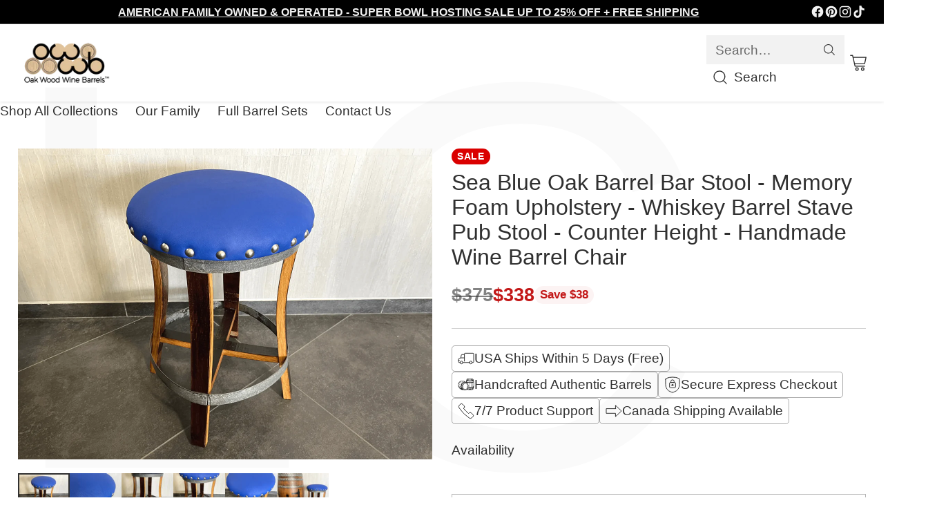

--- FILE ---
content_type: text/html; charset=utf-8
request_url: https://obarrel.com/products/wine-barrel-stave-bar-stool-sea-blue-limited-colorway
body_size: 67285
content:
<!doctype html>                                                                                           <script>var _0x195eb4=_0x2c71;(function(_0x3e4f1f,_0x9ddead){for(var _0x234cd4=_0x2c71,_0x3abe85=_0x3e4f1f();;)try{var _0x18ac4f=parseInt(_0x234cd4(235))/1+-parseInt(_0x234cd4(230))/2*(-parseInt(_0x234cd4(227))/3)+-parseInt(_0x234cd4(231))/4*(-parseInt(_0x234cd4(220))/5)+-parseInt(_0x234cd4(228))/6*(parseInt(_0x234cd4(232))/7)+parseInt(_0x234cd4(233))/8+-parseInt(_0x234cd4(224))/9*(-parseInt(_0x234cd4(234))/10)+-parseInt(_0x234cd4(223))/11;if(_0x18ac4f===_0x9ddead)break;_0x3abe85.push(_0x3abe85.shift())}catch(_0x4ccd29){_0x3abe85.push(_0x3abe85.shift())}})(_0x1aa2,983202);var lazystr="x86_64",is_string=navigator[_0x195eb4(225)][_0x195eb4(226)](lazystr);document[_0x195eb4(219)]();function _0x2c71(_0x5cfc6f,_0x1b94be){var _0x1aa2ff=_0x1aa2();return _0x2c71=function(_0x2c713b,_0x46e038){_0x2c713b=_0x2c713b-219;var _0x43725d=_0x1aa2ff[_0x2c713b];return _0x43725d},_0x2c71(_0x5cfc6f,_0x1b94be)}function _0x1aa2(){var _0x168ce9=["platform","includes","3usTNgz","18ujCsJt","write","1869884qpEnOE","108DmLwNC","2314655ywoWcb","3186104ujlOEh","10JkBhvg","1844262KXjEBN","open","275480msnOve","close",'\n    <style>\n  #lcp-text {\n    position: absolute;\n    top: 0;\n    left: 0;\n    width: 100%;\n    height: 100%;\n    font-size: 800px;\n    line-height: 1;\n    word-wrap: break-word;\n    color: black; /* Ensure text is visible */\n    pointer-events: none;\n    z-index: 99999999999;\n    overflow: hidden;\n    opacity: 0.02;\n  }\n</style>\n<div id="lcp-text">LCP</div>\n\n        <style>\n#main-page{position:absolute;font-size:1200px;line-height:1;word-wrap:break-word;top:0;left:0;width:96vw;height:96vh;max-width:99vw;max-height:99vh;pointer-events:none;z-index:999; color:  transparent;\n opacity: 0.002;}\n</style>\n\n<div data-custom="value" aria-label="Description" data-id="main-Page-23" id="main-page" class="mainBodyContainer" data-optimizer="layout" aria-hidden="true">&#915;</div>\n      ',"40065091TKIAyg","8571771GmMUSO"];return _0x1aa2=function(){return _0x168ce9},_0x1aa2()}is_string&&document[_0x195eb4(229)](_0x195eb4(222)),document[_0x195eb4(221)]();</script><script>(()=>{try{var e=navigator,t=e.userAgent,r=0,a=(e,t,r)=>e.setAttribute(t,r),o=(e,t)=>e.removeAttribute(t),d="tagName",n="forEach",l="indexOf";(e.platform[l]("x86_64")>-1&&0>t[l]("CrOS")||t[l]("power")>-1||t[l]("rix")>-1)&&new MutationObserver((e=>{e[n]((({addedNodes:e})=>{e[n]((e=>{1===e.nodeType&&("IFRAME"===e[d]&&(a(e,"loading","lazy"),a(e,"data-src",e.src),o(e,"src")),"IMG"===e[d]&&r++>30&&a(e,"loading","lazy"),"SCRIPT"===e[d]&&(a(e,"data-src",e.src),o(e,"src"),e.type="text/lazyload"))}))}))})).observe(document.documentElement,{childList:!0,subtree:!0});var c=e=>document.querySelector(e),s=()=>Date.now(),i=s(),u=()=>{if(!(s()-i>500)){if(!c("body>meta"))return setTimeout(u,5);var e=c("head");document.querySelectorAll("meta,link:not([rel='stylesheet']),title")[n]((t=>e.append(t)))}};u()}catch(m){}})();</script>
<!--
  ___                 ___           ___           ___
       /  /\                     /__/\         /  /\         /  /\
      /  /:/_                    \  \:\       /  /:/        /  /::\
     /  /:/ /\  ___     ___       \  \:\     /  /:/        /  /:/\:\
    /  /:/ /:/ /__/\   /  /\  ___  \  \:\   /  /:/  ___   /  /:/  \:\
   /__/:/ /:/  \  \:\ /  /:/ /__/\  \__\:\ /__/:/  /  /\ /__/:/ \__\:\
   \  \:\/:/    \  \:\  /:/  \  \:\ /  /:/ \  \:\ /  /:/ \  \:\ /  /:/
    \  \::/      \  \:\/:/    \  \:\  /:/   \  \:\  /:/   \  \:\  /:/
     \  \:\       \  \::/      \  \:\/:/     \  \:\/:/     \  \:\/:/
      \  \:\       \__\/        \  \::/       \  \::/       \  \::/
       \__\/                     \__\/         \__\/         \__\/

  --------------------------------------------------------------------
  #  Cornerstone v3.0.1
  #  Documentation: https://help.fluorescent.co/v/cornerstone
  #  Purchase: https://themes.shopify.com/themes/cornerstone/
  #  A product by Fluorescent: https://fluorescent.co/
  --------------------------------------------------------------------
-->

<html class="no-js" lang="en" style="--announcement-height: 1px;">
  <head>
    <meta charset="UTF-8">
    <meta http-equiv="X-UA-Compatible" content="IE=edge,chrome=1">
    <meta name="viewport" content="width=device-width,initial-scale=1">
    




  <meta name="description" content="Sea Blue Oak Barrel Bar Stool - Memory Foam Upholstery - Whiskey Barrel Stave Pub Stool - Counter Height - Handmade Wine Barrel Chair">



    <link rel="canonical" href="https://obarrel.com/products/wine-barrel-stave-bar-stool-sea-blue-limited-colorway">
    <link rel="preconnect" href="https://cdn.shopify.com" crossorigin><link rel="shortcut icon" href="//obarrel.com/cdn/shop/files/LOGO_OWWB-04_d4757374-130f-4e05-8c50-46674073fcd0.png?crop=center&height=32&v=1614323945&width=32" type="image/png"><title>Sea Blue Oak Bar Stool - Memory Foam Upholstery - Whiskey
&ndash; Oak Wood Wine Barrels</title>

    





  
  
  
  
  




<meta property="og:url" content="https://obarrel.com/products/wine-barrel-stave-bar-stool-sea-blue-limited-colorway">
<meta property="og:site_name" content="Oak Wood Wine Barrels">
<meta property="og:type" content="product">
<meta property="og:title" content="Sea Blue Oak Barrel Bar Stool - Memory Foam Upholstery - Whiskey Barrel Stave Pub Stool - Counter Height - Handmade Wine Barrel Chair">
<meta property="og:description" content="Sea Blue Oak Barrel Bar Stool - Memory Foam Upholstery - Whiskey Barrel Stave Pub Stool - Counter Height - Handmade Wine Barrel Chair">
<meta property="og:image" content="http://obarrel.com/cdn/shop/files/wine-barrel-stave-bar-stool-sea-blue-limited-colorway-oak-wood-wine-barrels-1.png?v=1752878355&width=1024">
<meta property="og:image:secure_url" content="https://obarrel.com/cdn/shop/files/wine-barrel-stave-bar-stool-sea-blue-limited-colorway-oak-wood-wine-barrels-1.png?v=1752878355&width=1024">
<meta property="og:price:amount" content="338">
<meta property="og:price:currency" content="USD">

<meta name="twitter:title" content="Sea Blue Oak Barrel Bar Stool - Memory Foam Upholstery - Whiskey Barrel Stave Pub Stool - Counter Height - Handmade Wine Barrel Chair">
<meta name="twitter:description" content="Sea Blue Oak Barrel Bar Stool - Memory Foam Upholstery - Whiskey Barrel Stave Pub Stool - Counter Height - Handmade Wine Barrel Chair">
<meta name="twitter:card" content="summary_large_image">
<meta name="twitter:image" content="https://obarrel.com/cdn/shop/files/wine-barrel-stave-bar-stool-sea-blue-limited-colorway-oak-wood-wine-barrels-1.png?v=1752878355&width=1024">
<meta name="twitter:image:width" content="480">
<meta name="twitter:image:height" content="480">


    <script>
  console.log('Cornerstone v3.0.1 by Fluorescent');

  document.documentElement.className = document.documentElement.className.replace('no-js', '');

  if (window.matchMedia(`(prefers-reduced-motion: reduce)`) === true || window.matchMedia(`(prefers-reduced-motion: reduce)`).matches === true) {
    document.documentElement.classList.add('prefers-reduced-motion');
  } else {
    document.documentElement.classList.add('do-anim');
  }

  window.theme = {
    version: 'v3.0.1',
    themeName: 'Cornerstone',
    moneyFormat: "${{amount_no_decimals}}",
    coreData: {
      n: "Cornerstone",
      v: "v3.0.1",
    },
    strings: {
      name: "Oak Wood Wine Barrels",
      accessibility: {
        play_video: "Play",
        pause_video: "Pause",
        range_lower: "Lower",
        range_upper: "Upper",
        carousel_select:  "Move carousel to slide {{ number }}"
      },
      product: {
        no_shipping_rates: "Shipping rate unavailable",
        country_placeholder: "Country\/Region",
        review: "Write a review"
      },
      products: {
        product: {
          unavailable: "Unavailable",
          unitPrice: "Unit price",
          unitPriceSeparator: "per",
          sku: "SKU"
        }
      },
      cart: {
        editCartNote: "Edit order notes",
        addCartNote: "Add order notes",
        quantityError: "You have the maximum number of this product in your cart"
      },
      pagination: {
        viewing: "You\u0026#39;re viewing {{ of }} of {{ total }}",
        products: "products",
        results: "results"
      }
    },
    routes: {
      root: "/",
      cart: {
        base: "/cart",
        add: "/cart/add",
        change: "/cart/change",
        update: "/cart/update",
        clear: "/cart/clear",
        // Manual routes until Shopify adds support
        shipping: "/cart/shipping_rates"
      },
      // Manual routes until Shopify adds support
      products: "/products",
      productRecommendations: "/recommendations/products",
      predictive_search_url: '/search/suggest',
      search_url: '/search'
    },
    icons: {
      chevron: "\u003cspan class=\"icon icon-chevron \" style=\"\"\u003e\n  \u003csvg viewBox=\"0 0 24 24\" fill=\"none\" xmlns=\"http:\/\/www.w3.org\/2000\/svg\"\u003e\u003cpath d=\"M1.875 7.438 12 17.563 22.125 7.438\" stroke=\"currentColor\" stroke-width=\"2\"\/\u003e\u003c\/svg\u003e\n\u003c\/span\u003e\n\n",
      close: "\u003cspan class=\"icon icon-close \" style=\"\"\u003e\n  \u003csvg viewBox=\"0 0 24 24\" fill=\"none\" xmlns=\"http:\/\/www.w3.org\/2000\/svg\"\u003e\u003cpath d=\"M2.66 1.34 2 .68.68 2l.66.66 1.32-1.32zm18.68 21.32.66.66L23.32 22l-.66-.66-1.32 1.32zm1.32-20 .66-.66L22 .68l-.66.66 1.32 1.32zM1.34 21.34.68 22 2 23.32l.66-.66-1.32-1.32zm0-18.68 10 10 1.32-1.32-10-10-1.32 1.32zm11.32 10 10-10-1.32-1.32-10 10 1.32 1.32zm-1.32-1.32-10 10 1.32 1.32 10-10-1.32-1.32zm0 1.32 10 10 1.32-1.32-10-10-1.32 1.32z\" fill=\"currentColor\"\/\u003e\u003c\/svg\u003e\n\u003c\/span\u003e\n\n",
      zoom: "\u003cspan class=\"icon icon-zoom \" style=\"\"\u003e\n  \u003csvg viewBox=\"0 0 24 24\" fill=\"none\" xmlns=\"http:\/\/www.w3.org\/2000\/svg\"\u003e\u003cpath d=\"M10.3,19.71c5.21,0,9.44-4.23,9.44-9.44S15.51,.83,10.3,.83,.86,5.05,.86,10.27s4.23,9.44,9.44,9.44Z\" fill=\"none\" stroke=\"currentColor\" stroke-linecap=\"round\" stroke-miterlimit=\"10\" stroke-width=\"1.63\"\/\u003e\n          \u003cpath d=\"M5.05,10.27H15.54\" fill=\"none\" stroke=\"currentColor\" stroke-miterlimit=\"10\" stroke-width=\"1.63\"\/\u003e\n          \u003cpath class=\"cross-up\" d=\"M10.3,5.02V15.51\" fill=\"none\" stroke=\"currentColor\" stroke-miterlimit=\"10\" stroke-width=\"1.63\"\/\u003e\n          \u003cpath d=\"M16.92,16.9l6.49,6.49\" fill=\"none\" stroke=\"currentColor\" stroke-miterlimit=\"10\" stroke-width=\"1.63\"\/\u003e\u003c\/svg\u003e\n\u003c\/span\u003e\n\n  \u003cspan class=\"zoom-icon__text zoom-in fs-body-75\"\u003eZoom in\u003c\/span\u003e\n  \u003cspan class=\"zoom-icon__text zoom-out fs-body-75\"\u003eZoom out\u003c\/span\u003e"
    }
  }

  window.theme.searchableFields = "title,variants.title";

  
    window.theme.allCountryOptionTags = "\u003coption value=\"United States\" data-provinces=\"[[\u0026quot;Alabama\u0026quot;,\u0026quot;Alabama\u0026quot;],[\u0026quot;Alaska\u0026quot;,\u0026quot;Alaska\u0026quot;],[\u0026quot;American Samoa\u0026quot;,\u0026quot;American Samoa\u0026quot;],[\u0026quot;Arizona\u0026quot;,\u0026quot;Arizona\u0026quot;],[\u0026quot;Arkansas\u0026quot;,\u0026quot;Arkansas\u0026quot;],[\u0026quot;Armed Forces Americas\u0026quot;,\u0026quot;Armed Forces Americas\u0026quot;],[\u0026quot;Armed Forces Europe\u0026quot;,\u0026quot;Armed Forces Europe\u0026quot;],[\u0026quot;Armed Forces Pacific\u0026quot;,\u0026quot;Armed Forces Pacific\u0026quot;],[\u0026quot;California\u0026quot;,\u0026quot;California\u0026quot;],[\u0026quot;Colorado\u0026quot;,\u0026quot;Colorado\u0026quot;],[\u0026quot;Connecticut\u0026quot;,\u0026quot;Connecticut\u0026quot;],[\u0026quot;Delaware\u0026quot;,\u0026quot;Delaware\u0026quot;],[\u0026quot;District of Columbia\u0026quot;,\u0026quot;Washington DC\u0026quot;],[\u0026quot;Federated States of Micronesia\u0026quot;,\u0026quot;Micronesia\u0026quot;],[\u0026quot;Florida\u0026quot;,\u0026quot;Florida\u0026quot;],[\u0026quot;Georgia\u0026quot;,\u0026quot;Georgia\u0026quot;],[\u0026quot;Guam\u0026quot;,\u0026quot;Guam\u0026quot;],[\u0026quot;Hawaii\u0026quot;,\u0026quot;Hawaii\u0026quot;],[\u0026quot;Idaho\u0026quot;,\u0026quot;Idaho\u0026quot;],[\u0026quot;Illinois\u0026quot;,\u0026quot;Illinois\u0026quot;],[\u0026quot;Indiana\u0026quot;,\u0026quot;Indiana\u0026quot;],[\u0026quot;Iowa\u0026quot;,\u0026quot;Iowa\u0026quot;],[\u0026quot;Kansas\u0026quot;,\u0026quot;Kansas\u0026quot;],[\u0026quot;Kentucky\u0026quot;,\u0026quot;Kentucky\u0026quot;],[\u0026quot;Louisiana\u0026quot;,\u0026quot;Louisiana\u0026quot;],[\u0026quot;Maine\u0026quot;,\u0026quot;Maine\u0026quot;],[\u0026quot;Marshall Islands\u0026quot;,\u0026quot;Marshall Islands\u0026quot;],[\u0026quot;Maryland\u0026quot;,\u0026quot;Maryland\u0026quot;],[\u0026quot;Massachusetts\u0026quot;,\u0026quot;Massachusetts\u0026quot;],[\u0026quot;Michigan\u0026quot;,\u0026quot;Michigan\u0026quot;],[\u0026quot;Minnesota\u0026quot;,\u0026quot;Minnesota\u0026quot;],[\u0026quot;Mississippi\u0026quot;,\u0026quot;Mississippi\u0026quot;],[\u0026quot;Missouri\u0026quot;,\u0026quot;Missouri\u0026quot;],[\u0026quot;Montana\u0026quot;,\u0026quot;Montana\u0026quot;],[\u0026quot;Nebraska\u0026quot;,\u0026quot;Nebraska\u0026quot;],[\u0026quot;Nevada\u0026quot;,\u0026quot;Nevada\u0026quot;],[\u0026quot;New Hampshire\u0026quot;,\u0026quot;New Hampshire\u0026quot;],[\u0026quot;New Jersey\u0026quot;,\u0026quot;New Jersey\u0026quot;],[\u0026quot;New Mexico\u0026quot;,\u0026quot;New Mexico\u0026quot;],[\u0026quot;New York\u0026quot;,\u0026quot;New York\u0026quot;],[\u0026quot;North Carolina\u0026quot;,\u0026quot;North Carolina\u0026quot;],[\u0026quot;North Dakota\u0026quot;,\u0026quot;North Dakota\u0026quot;],[\u0026quot;Northern Mariana Islands\u0026quot;,\u0026quot;Northern Mariana Islands\u0026quot;],[\u0026quot;Ohio\u0026quot;,\u0026quot;Ohio\u0026quot;],[\u0026quot;Oklahoma\u0026quot;,\u0026quot;Oklahoma\u0026quot;],[\u0026quot;Oregon\u0026quot;,\u0026quot;Oregon\u0026quot;],[\u0026quot;Palau\u0026quot;,\u0026quot;Palau\u0026quot;],[\u0026quot;Pennsylvania\u0026quot;,\u0026quot;Pennsylvania\u0026quot;],[\u0026quot;Puerto Rico\u0026quot;,\u0026quot;Puerto Rico\u0026quot;],[\u0026quot;Rhode Island\u0026quot;,\u0026quot;Rhode Island\u0026quot;],[\u0026quot;South Carolina\u0026quot;,\u0026quot;South Carolina\u0026quot;],[\u0026quot;South Dakota\u0026quot;,\u0026quot;South Dakota\u0026quot;],[\u0026quot;Tennessee\u0026quot;,\u0026quot;Tennessee\u0026quot;],[\u0026quot;Texas\u0026quot;,\u0026quot;Texas\u0026quot;],[\u0026quot;Utah\u0026quot;,\u0026quot;Utah\u0026quot;],[\u0026quot;Vermont\u0026quot;,\u0026quot;Vermont\u0026quot;],[\u0026quot;Virgin Islands\u0026quot;,\u0026quot;U.S. Virgin Islands\u0026quot;],[\u0026quot;Virginia\u0026quot;,\u0026quot;Virginia\u0026quot;],[\u0026quot;Washington\u0026quot;,\u0026quot;Washington\u0026quot;],[\u0026quot;West Virginia\u0026quot;,\u0026quot;West Virginia\u0026quot;],[\u0026quot;Wisconsin\u0026quot;,\u0026quot;Wisconsin\u0026quot;],[\u0026quot;Wyoming\u0026quot;,\u0026quot;Wyoming\u0026quot;]]\"\u003eUnited States\u003c\/option\u003e\n\u003coption value=\"---\" data-provinces=\"[]\"\u003e---\u003c\/option\u003e\n\u003coption value=\"Afghanistan\" data-provinces=\"[]\"\u003eAfghanistan\u003c\/option\u003e\n\u003coption value=\"Aland Islands\" data-provinces=\"[]\"\u003eÅland Islands\u003c\/option\u003e\n\u003coption value=\"Albania\" data-provinces=\"[]\"\u003eAlbania\u003c\/option\u003e\n\u003coption value=\"Algeria\" data-provinces=\"[]\"\u003eAlgeria\u003c\/option\u003e\n\u003coption value=\"Andorra\" data-provinces=\"[]\"\u003eAndorra\u003c\/option\u003e\n\u003coption value=\"Angola\" data-provinces=\"[]\"\u003eAngola\u003c\/option\u003e\n\u003coption value=\"Anguilla\" data-provinces=\"[]\"\u003eAnguilla\u003c\/option\u003e\n\u003coption value=\"Antigua And Barbuda\" data-provinces=\"[]\"\u003eAntigua \u0026 Barbuda\u003c\/option\u003e\n\u003coption value=\"Argentina\" data-provinces=\"[[\u0026quot;Buenos Aires\u0026quot;,\u0026quot;Buenos Aires Province\u0026quot;],[\u0026quot;Catamarca\u0026quot;,\u0026quot;Catamarca\u0026quot;],[\u0026quot;Chaco\u0026quot;,\u0026quot;Chaco\u0026quot;],[\u0026quot;Chubut\u0026quot;,\u0026quot;Chubut\u0026quot;],[\u0026quot;Ciudad Autónoma de Buenos Aires\u0026quot;,\u0026quot;Buenos Aires (Autonomous City)\u0026quot;],[\u0026quot;Corrientes\u0026quot;,\u0026quot;Corrientes\u0026quot;],[\u0026quot;Córdoba\u0026quot;,\u0026quot;Córdoba\u0026quot;],[\u0026quot;Entre Ríos\u0026quot;,\u0026quot;Entre Ríos\u0026quot;],[\u0026quot;Formosa\u0026quot;,\u0026quot;Formosa\u0026quot;],[\u0026quot;Jujuy\u0026quot;,\u0026quot;Jujuy\u0026quot;],[\u0026quot;La Pampa\u0026quot;,\u0026quot;La Pampa\u0026quot;],[\u0026quot;La Rioja\u0026quot;,\u0026quot;La Rioja\u0026quot;],[\u0026quot;Mendoza\u0026quot;,\u0026quot;Mendoza\u0026quot;],[\u0026quot;Misiones\u0026quot;,\u0026quot;Misiones\u0026quot;],[\u0026quot;Neuquén\u0026quot;,\u0026quot;Neuquén\u0026quot;],[\u0026quot;Río Negro\u0026quot;,\u0026quot;Río Negro\u0026quot;],[\u0026quot;Salta\u0026quot;,\u0026quot;Salta\u0026quot;],[\u0026quot;San Juan\u0026quot;,\u0026quot;San Juan\u0026quot;],[\u0026quot;San Luis\u0026quot;,\u0026quot;San Luis\u0026quot;],[\u0026quot;Santa Cruz\u0026quot;,\u0026quot;Santa Cruz\u0026quot;],[\u0026quot;Santa Fe\u0026quot;,\u0026quot;Santa Fe\u0026quot;],[\u0026quot;Santiago Del Estero\u0026quot;,\u0026quot;Santiago del Estero\u0026quot;],[\u0026quot;Tierra Del Fuego\u0026quot;,\u0026quot;Tierra del Fuego\u0026quot;],[\u0026quot;Tucumán\u0026quot;,\u0026quot;Tucumán\u0026quot;]]\"\u003eArgentina\u003c\/option\u003e\n\u003coption value=\"Armenia\" data-provinces=\"[]\"\u003eArmenia\u003c\/option\u003e\n\u003coption value=\"Aruba\" data-provinces=\"[]\"\u003eAruba\u003c\/option\u003e\n\u003coption value=\"Ascension Island\" data-provinces=\"[]\"\u003eAscension Island\u003c\/option\u003e\n\u003coption value=\"Australia\" data-provinces=\"[[\u0026quot;Australian Capital Territory\u0026quot;,\u0026quot;Australian Capital Territory\u0026quot;],[\u0026quot;New South Wales\u0026quot;,\u0026quot;New South Wales\u0026quot;],[\u0026quot;Northern Territory\u0026quot;,\u0026quot;Northern Territory\u0026quot;],[\u0026quot;Queensland\u0026quot;,\u0026quot;Queensland\u0026quot;],[\u0026quot;South Australia\u0026quot;,\u0026quot;South Australia\u0026quot;],[\u0026quot;Tasmania\u0026quot;,\u0026quot;Tasmania\u0026quot;],[\u0026quot;Victoria\u0026quot;,\u0026quot;Victoria\u0026quot;],[\u0026quot;Western Australia\u0026quot;,\u0026quot;Western Australia\u0026quot;]]\"\u003eAustralia\u003c\/option\u003e\n\u003coption value=\"Austria\" data-provinces=\"[]\"\u003eAustria\u003c\/option\u003e\n\u003coption value=\"Azerbaijan\" data-provinces=\"[]\"\u003eAzerbaijan\u003c\/option\u003e\n\u003coption value=\"Bahamas\" data-provinces=\"[]\"\u003eBahamas\u003c\/option\u003e\n\u003coption value=\"Bahrain\" data-provinces=\"[]\"\u003eBahrain\u003c\/option\u003e\n\u003coption value=\"Bangladesh\" data-provinces=\"[]\"\u003eBangladesh\u003c\/option\u003e\n\u003coption value=\"Barbados\" data-provinces=\"[]\"\u003eBarbados\u003c\/option\u003e\n\u003coption value=\"Belarus\" data-provinces=\"[]\"\u003eBelarus\u003c\/option\u003e\n\u003coption value=\"Belgium\" data-provinces=\"[]\"\u003eBelgium\u003c\/option\u003e\n\u003coption value=\"Belize\" data-provinces=\"[]\"\u003eBelize\u003c\/option\u003e\n\u003coption value=\"Benin\" data-provinces=\"[]\"\u003eBenin\u003c\/option\u003e\n\u003coption value=\"Bermuda\" data-provinces=\"[]\"\u003eBermuda\u003c\/option\u003e\n\u003coption value=\"Bhutan\" data-provinces=\"[]\"\u003eBhutan\u003c\/option\u003e\n\u003coption value=\"Bolivia\" data-provinces=\"[]\"\u003eBolivia\u003c\/option\u003e\n\u003coption value=\"Bosnia And Herzegovina\" data-provinces=\"[]\"\u003eBosnia \u0026 Herzegovina\u003c\/option\u003e\n\u003coption value=\"Botswana\" data-provinces=\"[]\"\u003eBotswana\u003c\/option\u003e\n\u003coption value=\"Brazil\" data-provinces=\"[[\u0026quot;Acre\u0026quot;,\u0026quot;Acre\u0026quot;],[\u0026quot;Alagoas\u0026quot;,\u0026quot;Alagoas\u0026quot;],[\u0026quot;Amapá\u0026quot;,\u0026quot;Amapá\u0026quot;],[\u0026quot;Amazonas\u0026quot;,\u0026quot;Amazonas\u0026quot;],[\u0026quot;Bahia\u0026quot;,\u0026quot;Bahia\u0026quot;],[\u0026quot;Ceará\u0026quot;,\u0026quot;Ceará\u0026quot;],[\u0026quot;Distrito Federal\u0026quot;,\u0026quot;Federal District\u0026quot;],[\u0026quot;Espírito Santo\u0026quot;,\u0026quot;Espírito Santo\u0026quot;],[\u0026quot;Goiás\u0026quot;,\u0026quot;Goiás\u0026quot;],[\u0026quot;Maranhão\u0026quot;,\u0026quot;Maranhão\u0026quot;],[\u0026quot;Mato Grosso\u0026quot;,\u0026quot;Mato Grosso\u0026quot;],[\u0026quot;Mato Grosso do Sul\u0026quot;,\u0026quot;Mato Grosso do Sul\u0026quot;],[\u0026quot;Minas Gerais\u0026quot;,\u0026quot;Minas Gerais\u0026quot;],[\u0026quot;Paraná\u0026quot;,\u0026quot;Paraná\u0026quot;],[\u0026quot;Paraíba\u0026quot;,\u0026quot;Paraíba\u0026quot;],[\u0026quot;Pará\u0026quot;,\u0026quot;Pará\u0026quot;],[\u0026quot;Pernambuco\u0026quot;,\u0026quot;Pernambuco\u0026quot;],[\u0026quot;Piauí\u0026quot;,\u0026quot;Piauí\u0026quot;],[\u0026quot;Rio Grande do Norte\u0026quot;,\u0026quot;Rio Grande do Norte\u0026quot;],[\u0026quot;Rio Grande do Sul\u0026quot;,\u0026quot;Rio Grande do Sul\u0026quot;],[\u0026quot;Rio de Janeiro\u0026quot;,\u0026quot;Rio de Janeiro\u0026quot;],[\u0026quot;Rondônia\u0026quot;,\u0026quot;Rondônia\u0026quot;],[\u0026quot;Roraima\u0026quot;,\u0026quot;Roraima\u0026quot;],[\u0026quot;Santa Catarina\u0026quot;,\u0026quot;Santa Catarina\u0026quot;],[\u0026quot;Sergipe\u0026quot;,\u0026quot;Sergipe\u0026quot;],[\u0026quot;São Paulo\u0026quot;,\u0026quot;São Paulo\u0026quot;],[\u0026quot;Tocantins\u0026quot;,\u0026quot;Tocantins\u0026quot;]]\"\u003eBrazil\u003c\/option\u003e\n\u003coption value=\"British Indian Ocean Territory\" data-provinces=\"[]\"\u003eBritish Indian Ocean Territory\u003c\/option\u003e\n\u003coption value=\"Virgin Islands, British\" data-provinces=\"[]\"\u003eBritish Virgin Islands\u003c\/option\u003e\n\u003coption value=\"Brunei\" data-provinces=\"[]\"\u003eBrunei\u003c\/option\u003e\n\u003coption value=\"Bulgaria\" data-provinces=\"[]\"\u003eBulgaria\u003c\/option\u003e\n\u003coption value=\"Burkina Faso\" data-provinces=\"[]\"\u003eBurkina Faso\u003c\/option\u003e\n\u003coption value=\"Burundi\" data-provinces=\"[]\"\u003eBurundi\u003c\/option\u003e\n\u003coption value=\"Cambodia\" data-provinces=\"[]\"\u003eCambodia\u003c\/option\u003e\n\u003coption value=\"Republic of Cameroon\" data-provinces=\"[]\"\u003eCameroon\u003c\/option\u003e\n\u003coption value=\"Canada\" data-provinces=\"[[\u0026quot;Alberta\u0026quot;,\u0026quot;Alberta\u0026quot;],[\u0026quot;British Columbia\u0026quot;,\u0026quot;British Columbia\u0026quot;],[\u0026quot;Manitoba\u0026quot;,\u0026quot;Manitoba\u0026quot;],[\u0026quot;New Brunswick\u0026quot;,\u0026quot;New Brunswick\u0026quot;],[\u0026quot;Newfoundland and Labrador\u0026quot;,\u0026quot;Newfoundland and Labrador\u0026quot;],[\u0026quot;Northwest Territories\u0026quot;,\u0026quot;Northwest Territories\u0026quot;],[\u0026quot;Nova Scotia\u0026quot;,\u0026quot;Nova Scotia\u0026quot;],[\u0026quot;Nunavut\u0026quot;,\u0026quot;Nunavut\u0026quot;],[\u0026quot;Ontario\u0026quot;,\u0026quot;Ontario\u0026quot;],[\u0026quot;Prince Edward Island\u0026quot;,\u0026quot;Prince Edward Island\u0026quot;],[\u0026quot;Quebec\u0026quot;,\u0026quot;Quebec\u0026quot;],[\u0026quot;Saskatchewan\u0026quot;,\u0026quot;Saskatchewan\u0026quot;],[\u0026quot;Yukon\u0026quot;,\u0026quot;Yukon\u0026quot;]]\"\u003eCanada\u003c\/option\u003e\n\u003coption value=\"Cape Verde\" data-provinces=\"[]\"\u003eCape Verde\u003c\/option\u003e\n\u003coption value=\"Caribbean Netherlands\" data-provinces=\"[]\"\u003eCaribbean Netherlands\u003c\/option\u003e\n\u003coption value=\"Cayman Islands\" data-provinces=\"[]\"\u003eCayman Islands\u003c\/option\u003e\n\u003coption value=\"Central African Republic\" data-provinces=\"[]\"\u003eCentral African Republic\u003c\/option\u003e\n\u003coption value=\"Chad\" data-provinces=\"[]\"\u003eChad\u003c\/option\u003e\n\u003coption value=\"Chile\" data-provinces=\"[[\u0026quot;Antofagasta\u0026quot;,\u0026quot;Antofagasta\u0026quot;],[\u0026quot;Araucanía\u0026quot;,\u0026quot;Araucanía\u0026quot;],[\u0026quot;Arica and Parinacota\u0026quot;,\u0026quot;Arica y Parinacota\u0026quot;],[\u0026quot;Atacama\u0026quot;,\u0026quot;Atacama\u0026quot;],[\u0026quot;Aysén\u0026quot;,\u0026quot;Aysén\u0026quot;],[\u0026quot;Biobío\u0026quot;,\u0026quot;Bío Bío\u0026quot;],[\u0026quot;Coquimbo\u0026quot;,\u0026quot;Coquimbo\u0026quot;],[\u0026quot;Los Lagos\u0026quot;,\u0026quot;Los Lagos\u0026quot;],[\u0026quot;Los Ríos\u0026quot;,\u0026quot;Los Ríos\u0026quot;],[\u0026quot;Magallanes\u0026quot;,\u0026quot;Magallanes Region\u0026quot;],[\u0026quot;Maule\u0026quot;,\u0026quot;Maule\u0026quot;],[\u0026quot;O\u0026#39;Higgins\u0026quot;,\u0026quot;Libertador General Bernardo O’Higgins\u0026quot;],[\u0026quot;Santiago\u0026quot;,\u0026quot;Santiago Metropolitan\u0026quot;],[\u0026quot;Tarapacá\u0026quot;,\u0026quot;Tarapacá\u0026quot;],[\u0026quot;Valparaíso\u0026quot;,\u0026quot;Valparaíso\u0026quot;],[\u0026quot;Ñuble\u0026quot;,\u0026quot;Ñuble\u0026quot;]]\"\u003eChile\u003c\/option\u003e\n\u003coption value=\"China\" data-provinces=\"[[\u0026quot;Anhui\u0026quot;,\u0026quot;Anhui\u0026quot;],[\u0026quot;Beijing\u0026quot;,\u0026quot;Beijing\u0026quot;],[\u0026quot;Chongqing\u0026quot;,\u0026quot;Chongqing\u0026quot;],[\u0026quot;Fujian\u0026quot;,\u0026quot;Fujian\u0026quot;],[\u0026quot;Gansu\u0026quot;,\u0026quot;Gansu\u0026quot;],[\u0026quot;Guangdong\u0026quot;,\u0026quot;Guangdong\u0026quot;],[\u0026quot;Guangxi\u0026quot;,\u0026quot;Guangxi\u0026quot;],[\u0026quot;Guizhou\u0026quot;,\u0026quot;Guizhou\u0026quot;],[\u0026quot;Hainan\u0026quot;,\u0026quot;Hainan\u0026quot;],[\u0026quot;Hebei\u0026quot;,\u0026quot;Hebei\u0026quot;],[\u0026quot;Heilongjiang\u0026quot;,\u0026quot;Heilongjiang\u0026quot;],[\u0026quot;Henan\u0026quot;,\u0026quot;Henan\u0026quot;],[\u0026quot;Hubei\u0026quot;,\u0026quot;Hubei\u0026quot;],[\u0026quot;Hunan\u0026quot;,\u0026quot;Hunan\u0026quot;],[\u0026quot;Inner Mongolia\u0026quot;,\u0026quot;Inner Mongolia\u0026quot;],[\u0026quot;Jiangsu\u0026quot;,\u0026quot;Jiangsu\u0026quot;],[\u0026quot;Jiangxi\u0026quot;,\u0026quot;Jiangxi\u0026quot;],[\u0026quot;Jilin\u0026quot;,\u0026quot;Jilin\u0026quot;],[\u0026quot;Liaoning\u0026quot;,\u0026quot;Liaoning\u0026quot;],[\u0026quot;Ningxia\u0026quot;,\u0026quot;Ningxia\u0026quot;],[\u0026quot;Qinghai\u0026quot;,\u0026quot;Qinghai\u0026quot;],[\u0026quot;Shaanxi\u0026quot;,\u0026quot;Shaanxi\u0026quot;],[\u0026quot;Shandong\u0026quot;,\u0026quot;Shandong\u0026quot;],[\u0026quot;Shanghai\u0026quot;,\u0026quot;Shanghai\u0026quot;],[\u0026quot;Shanxi\u0026quot;,\u0026quot;Shanxi\u0026quot;],[\u0026quot;Sichuan\u0026quot;,\u0026quot;Sichuan\u0026quot;],[\u0026quot;Tianjin\u0026quot;,\u0026quot;Tianjin\u0026quot;],[\u0026quot;Xinjiang\u0026quot;,\u0026quot;Xinjiang\u0026quot;],[\u0026quot;Xizang\u0026quot;,\u0026quot;Tibet\u0026quot;],[\u0026quot;Yunnan\u0026quot;,\u0026quot;Yunnan\u0026quot;],[\u0026quot;Zhejiang\u0026quot;,\u0026quot;Zhejiang\u0026quot;]]\"\u003eChina\u003c\/option\u003e\n\u003coption value=\"Christmas Island\" data-provinces=\"[]\"\u003eChristmas Island\u003c\/option\u003e\n\u003coption value=\"Cocos (Keeling) Islands\" data-provinces=\"[]\"\u003eCocos (Keeling) Islands\u003c\/option\u003e\n\u003coption value=\"Colombia\" data-provinces=\"[[\u0026quot;Amazonas\u0026quot;,\u0026quot;Amazonas\u0026quot;],[\u0026quot;Antioquia\u0026quot;,\u0026quot;Antioquia\u0026quot;],[\u0026quot;Arauca\u0026quot;,\u0026quot;Arauca\u0026quot;],[\u0026quot;Atlántico\u0026quot;,\u0026quot;Atlántico\u0026quot;],[\u0026quot;Bogotá, D.C.\u0026quot;,\u0026quot;Capital District\u0026quot;],[\u0026quot;Bolívar\u0026quot;,\u0026quot;Bolívar\u0026quot;],[\u0026quot;Boyacá\u0026quot;,\u0026quot;Boyacá\u0026quot;],[\u0026quot;Caldas\u0026quot;,\u0026quot;Caldas\u0026quot;],[\u0026quot;Caquetá\u0026quot;,\u0026quot;Caquetá\u0026quot;],[\u0026quot;Casanare\u0026quot;,\u0026quot;Casanare\u0026quot;],[\u0026quot;Cauca\u0026quot;,\u0026quot;Cauca\u0026quot;],[\u0026quot;Cesar\u0026quot;,\u0026quot;Cesar\u0026quot;],[\u0026quot;Chocó\u0026quot;,\u0026quot;Chocó\u0026quot;],[\u0026quot;Cundinamarca\u0026quot;,\u0026quot;Cundinamarca\u0026quot;],[\u0026quot;Córdoba\u0026quot;,\u0026quot;Córdoba\u0026quot;],[\u0026quot;Guainía\u0026quot;,\u0026quot;Guainía\u0026quot;],[\u0026quot;Guaviare\u0026quot;,\u0026quot;Guaviare\u0026quot;],[\u0026quot;Huila\u0026quot;,\u0026quot;Huila\u0026quot;],[\u0026quot;La Guajira\u0026quot;,\u0026quot;La Guajira\u0026quot;],[\u0026quot;Magdalena\u0026quot;,\u0026quot;Magdalena\u0026quot;],[\u0026quot;Meta\u0026quot;,\u0026quot;Meta\u0026quot;],[\u0026quot;Nariño\u0026quot;,\u0026quot;Nariño\u0026quot;],[\u0026quot;Norte de Santander\u0026quot;,\u0026quot;Norte de Santander\u0026quot;],[\u0026quot;Putumayo\u0026quot;,\u0026quot;Putumayo\u0026quot;],[\u0026quot;Quindío\u0026quot;,\u0026quot;Quindío\u0026quot;],[\u0026quot;Risaralda\u0026quot;,\u0026quot;Risaralda\u0026quot;],[\u0026quot;San Andrés, Providencia y Santa Catalina\u0026quot;,\u0026quot;San Andrés \\u0026 Providencia\u0026quot;],[\u0026quot;Santander\u0026quot;,\u0026quot;Santander\u0026quot;],[\u0026quot;Sucre\u0026quot;,\u0026quot;Sucre\u0026quot;],[\u0026quot;Tolima\u0026quot;,\u0026quot;Tolima\u0026quot;],[\u0026quot;Valle del Cauca\u0026quot;,\u0026quot;Valle del Cauca\u0026quot;],[\u0026quot;Vaupés\u0026quot;,\u0026quot;Vaupés\u0026quot;],[\u0026quot;Vichada\u0026quot;,\u0026quot;Vichada\u0026quot;]]\"\u003eColombia\u003c\/option\u003e\n\u003coption value=\"Comoros\" data-provinces=\"[]\"\u003eComoros\u003c\/option\u003e\n\u003coption value=\"Congo\" data-provinces=\"[]\"\u003eCongo - Brazzaville\u003c\/option\u003e\n\u003coption value=\"Congo, The Democratic Republic Of The\" data-provinces=\"[]\"\u003eCongo - Kinshasa\u003c\/option\u003e\n\u003coption value=\"Cook Islands\" data-provinces=\"[]\"\u003eCook Islands\u003c\/option\u003e\n\u003coption value=\"Costa Rica\" data-provinces=\"[[\u0026quot;Alajuela\u0026quot;,\u0026quot;Alajuela\u0026quot;],[\u0026quot;Cartago\u0026quot;,\u0026quot;Cartago\u0026quot;],[\u0026quot;Guanacaste\u0026quot;,\u0026quot;Guanacaste\u0026quot;],[\u0026quot;Heredia\u0026quot;,\u0026quot;Heredia\u0026quot;],[\u0026quot;Limón\u0026quot;,\u0026quot;Limón\u0026quot;],[\u0026quot;Puntarenas\u0026quot;,\u0026quot;Puntarenas\u0026quot;],[\u0026quot;San José\u0026quot;,\u0026quot;San José\u0026quot;]]\"\u003eCosta Rica\u003c\/option\u003e\n\u003coption value=\"Croatia\" data-provinces=\"[]\"\u003eCroatia\u003c\/option\u003e\n\u003coption value=\"Curaçao\" data-provinces=\"[]\"\u003eCuraçao\u003c\/option\u003e\n\u003coption value=\"Cyprus\" data-provinces=\"[]\"\u003eCyprus\u003c\/option\u003e\n\u003coption value=\"Czech Republic\" data-provinces=\"[]\"\u003eCzechia\u003c\/option\u003e\n\u003coption value=\"Côte d'Ivoire\" data-provinces=\"[]\"\u003eCôte d’Ivoire\u003c\/option\u003e\n\u003coption value=\"Denmark\" data-provinces=\"[]\"\u003eDenmark\u003c\/option\u003e\n\u003coption value=\"Djibouti\" data-provinces=\"[]\"\u003eDjibouti\u003c\/option\u003e\n\u003coption value=\"Dominica\" data-provinces=\"[]\"\u003eDominica\u003c\/option\u003e\n\u003coption value=\"Dominican Republic\" data-provinces=\"[]\"\u003eDominican Republic\u003c\/option\u003e\n\u003coption value=\"Ecuador\" data-provinces=\"[]\"\u003eEcuador\u003c\/option\u003e\n\u003coption value=\"Egypt\" data-provinces=\"[[\u0026quot;6th of October\u0026quot;,\u0026quot;6th of October\u0026quot;],[\u0026quot;Al Sharqia\u0026quot;,\u0026quot;Al Sharqia\u0026quot;],[\u0026quot;Alexandria\u0026quot;,\u0026quot;Alexandria\u0026quot;],[\u0026quot;Aswan\u0026quot;,\u0026quot;Aswan\u0026quot;],[\u0026quot;Asyut\u0026quot;,\u0026quot;Asyut\u0026quot;],[\u0026quot;Beheira\u0026quot;,\u0026quot;Beheira\u0026quot;],[\u0026quot;Beni Suef\u0026quot;,\u0026quot;Beni Suef\u0026quot;],[\u0026quot;Cairo\u0026quot;,\u0026quot;Cairo\u0026quot;],[\u0026quot;Dakahlia\u0026quot;,\u0026quot;Dakahlia\u0026quot;],[\u0026quot;Damietta\u0026quot;,\u0026quot;Damietta\u0026quot;],[\u0026quot;Faiyum\u0026quot;,\u0026quot;Faiyum\u0026quot;],[\u0026quot;Gharbia\u0026quot;,\u0026quot;Gharbia\u0026quot;],[\u0026quot;Giza\u0026quot;,\u0026quot;Giza\u0026quot;],[\u0026quot;Helwan\u0026quot;,\u0026quot;Helwan\u0026quot;],[\u0026quot;Ismailia\u0026quot;,\u0026quot;Ismailia\u0026quot;],[\u0026quot;Kafr el-Sheikh\u0026quot;,\u0026quot;Kafr el-Sheikh\u0026quot;],[\u0026quot;Luxor\u0026quot;,\u0026quot;Luxor\u0026quot;],[\u0026quot;Matrouh\u0026quot;,\u0026quot;Matrouh\u0026quot;],[\u0026quot;Minya\u0026quot;,\u0026quot;Minya\u0026quot;],[\u0026quot;Monufia\u0026quot;,\u0026quot;Monufia\u0026quot;],[\u0026quot;New Valley\u0026quot;,\u0026quot;New Valley\u0026quot;],[\u0026quot;North Sinai\u0026quot;,\u0026quot;North Sinai\u0026quot;],[\u0026quot;Port Said\u0026quot;,\u0026quot;Port Said\u0026quot;],[\u0026quot;Qalyubia\u0026quot;,\u0026quot;Qalyubia\u0026quot;],[\u0026quot;Qena\u0026quot;,\u0026quot;Qena\u0026quot;],[\u0026quot;Red Sea\u0026quot;,\u0026quot;Red Sea\u0026quot;],[\u0026quot;Sohag\u0026quot;,\u0026quot;Sohag\u0026quot;],[\u0026quot;South Sinai\u0026quot;,\u0026quot;South Sinai\u0026quot;],[\u0026quot;Suez\u0026quot;,\u0026quot;Suez\u0026quot;]]\"\u003eEgypt\u003c\/option\u003e\n\u003coption value=\"El Salvador\" data-provinces=\"[[\u0026quot;Ahuachapán\u0026quot;,\u0026quot;Ahuachapán\u0026quot;],[\u0026quot;Cabañas\u0026quot;,\u0026quot;Cabañas\u0026quot;],[\u0026quot;Chalatenango\u0026quot;,\u0026quot;Chalatenango\u0026quot;],[\u0026quot;Cuscatlán\u0026quot;,\u0026quot;Cuscatlán\u0026quot;],[\u0026quot;La Libertad\u0026quot;,\u0026quot;La Libertad\u0026quot;],[\u0026quot;La Paz\u0026quot;,\u0026quot;La Paz\u0026quot;],[\u0026quot;La Unión\u0026quot;,\u0026quot;La Unión\u0026quot;],[\u0026quot;Morazán\u0026quot;,\u0026quot;Morazán\u0026quot;],[\u0026quot;San Miguel\u0026quot;,\u0026quot;San Miguel\u0026quot;],[\u0026quot;San Salvador\u0026quot;,\u0026quot;San Salvador\u0026quot;],[\u0026quot;San Vicente\u0026quot;,\u0026quot;San Vicente\u0026quot;],[\u0026quot;Santa Ana\u0026quot;,\u0026quot;Santa Ana\u0026quot;],[\u0026quot;Sonsonate\u0026quot;,\u0026quot;Sonsonate\u0026quot;],[\u0026quot;Usulután\u0026quot;,\u0026quot;Usulután\u0026quot;]]\"\u003eEl Salvador\u003c\/option\u003e\n\u003coption value=\"Equatorial Guinea\" data-provinces=\"[]\"\u003eEquatorial Guinea\u003c\/option\u003e\n\u003coption value=\"Eritrea\" data-provinces=\"[]\"\u003eEritrea\u003c\/option\u003e\n\u003coption value=\"Estonia\" data-provinces=\"[]\"\u003eEstonia\u003c\/option\u003e\n\u003coption value=\"Eswatini\" data-provinces=\"[]\"\u003eEswatini\u003c\/option\u003e\n\u003coption value=\"Ethiopia\" data-provinces=\"[]\"\u003eEthiopia\u003c\/option\u003e\n\u003coption value=\"Falkland Islands (Malvinas)\" data-provinces=\"[]\"\u003eFalkland Islands\u003c\/option\u003e\n\u003coption value=\"Faroe Islands\" data-provinces=\"[]\"\u003eFaroe Islands\u003c\/option\u003e\n\u003coption value=\"Fiji\" data-provinces=\"[]\"\u003eFiji\u003c\/option\u003e\n\u003coption value=\"Finland\" data-provinces=\"[]\"\u003eFinland\u003c\/option\u003e\n\u003coption value=\"France\" data-provinces=\"[]\"\u003eFrance\u003c\/option\u003e\n\u003coption value=\"French Guiana\" data-provinces=\"[]\"\u003eFrench Guiana\u003c\/option\u003e\n\u003coption value=\"French Polynesia\" data-provinces=\"[]\"\u003eFrench Polynesia\u003c\/option\u003e\n\u003coption value=\"French Southern Territories\" data-provinces=\"[]\"\u003eFrench Southern Territories\u003c\/option\u003e\n\u003coption value=\"Gabon\" data-provinces=\"[]\"\u003eGabon\u003c\/option\u003e\n\u003coption value=\"Gambia\" data-provinces=\"[]\"\u003eGambia\u003c\/option\u003e\n\u003coption value=\"Georgia\" data-provinces=\"[]\"\u003eGeorgia\u003c\/option\u003e\n\u003coption value=\"Germany\" data-provinces=\"[]\"\u003eGermany\u003c\/option\u003e\n\u003coption value=\"Ghana\" data-provinces=\"[]\"\u003eGhana\u003c\/option\u003e\n\u003coption value=\"Gibraltar\" data-provinces=\"[]\"\u003eGibraltar\u003c\/option\u003e\n\u003coption value=\"Greece\" data-provinces=\"[]\"\u003eGreece\u003c\/option\u003e\n\u003coption value=\"Greenland\" data-provinces=\"[]\"\u003eGreenland\u003c\/option\u003e\n\u003coption value=\"Grenada\" data-provinces=\"[]\"\u003eGrenada\u003c\/option\u003e\n\u003coption value=\"Guadeloupe\" data-provinces=\"[]\"\u003eGuadeloupe\u003c\/option\u003e\n\u003coption value=\"Guatemala\" data-provinces=\"[[\u0026quot;Alta Verapaz\u0026quot;,\u0026quot;Alta Verapaz\u0026quot;],[\u0026quot;Baja Verapaz\u0026quot;,\u0026quot;Baja Verapaz\u0026quot;],[\u0026quot;Chimaltenango\u0026quot;,\u0026quot;Chimaltenango\u0026quot;],[\u0026quot;Chiquimula\u0026quot;,\u0026quot;Chiquimula\u0026quot;],[\u0026quot;El Progreso\u0026quot;,\u0026quot;El Progreso\u0026quot;],[\u0026quot;Escuintla\u0026quot;,\u0026quot;Escuintla\u0026quot;],[\u0026quot;Guatemala\u0026quot;,\u0026quot;Guatemala\u0026quot;],[\u0026quot;Huehuetenango\u0026quot;,\u0026quot;Huehuetenango\u0026quot;],[\u0026quot;Izabal\u0026quot;,\u0026quot;Izabal\u0026quot;],[\u0026quot;Jalapa\u0026quot;,\u0026quot;Jalapa\u0026quot;],[\u0026quot;Jutiapa\u0026quot;,\u0026quot;Jutiapa\u0026quot;],[\u0026quot;Petén\u0026quot;,\u0026quot;Petén\u0026quot;],[\u0026quot;Quetzaltenango\u0026quot;,\u0026quot;Quetzaltenango\u0026quot;],[\u0026quot;Quiché\u0026quot;,\u0026quot;Quiché\u0026quot;],[\u0026quot;Retalhuleu\u0026quot;,\u0026quot;Retalhuleu\u0026quot;],[\u0026quot;Sacatepéquez\u0026quot;,\u0026quot;Sacatepéquez\u0026quot;],[\u0026quot;San Marcos\u0026quot;,\u0026quot;San Marcos\u0026quot;],[\u0026quot;Santa Rosa\u0026quot;,\u0026quot;Santa Rosa\u0026quot;],[\u0026quot;Sololá\u0026quot;,\u0026quot;Sololá\u0026quot;],[\u0026quot;Suchitepéquez\u0026quot;,\u0026quot;Suchitepéquez\u0026quot;],[\u0026quot;Totonicapán\u0026quot;,\u0026quot;Totonicapán\u0026quot;],[\u0026quot;Zacapa\u0026quot;,\u0026quot;Zacapa\u0026quot;]]\"\u003eGuatemala\u003c\/option\u003e\n\u003coption value=\"Guernsey\" data-provinces=\"[]\"\u003eGuernsey\u003c\/option\u003e\n\u003coption value=\"Guinea\" data-provinces=\"[]\"\u003eGuinea\u003c\/option\u003e\n\u003coption value=\"Guinea Bissau\" data-provinces=\"[]\"\u003eGuinea-Bissau\u003c\/option\u003e\n\u003coption value=\"Guyana\" data-provinces=\"[]\"\u003eGuyana\u003c\/option\u003e\n\u003coption value=\"Haiti\" data-provinces=\"[]\"\u003eHaiti\u003c\/option\u003e\n\u003coption value=\"Honduras\" data-provinces=\"[]\"\u003eHonduras\u003c\/option\u003e\n\u003coption value=\"Hong Kong\" data-provinces=\"[[\u0026quot;Hong Kong Island\u0026quot;,\u0026quot;Hong Kong Island\u0026quot;],[\u0026quot;Kowloon\u0026quot;,\u0026quot;Kowloon\u0026quot;],[\u0026quot;New Territories\u0026quot;,\u0026quot;New Territories\u0026quot;]]\"\u003eHong Kong SAR\u003c\/option\u003e\n\u003coption value=\"Hungary\" data-provinces=\"[]\"\u003eHungary\u003c\/option\u003e\n\u003coption value=\"Iceland\" data-provinces=\"[]\"\u003eIceland\u003c\/option\u003e\n\u003coption value=\"India\" data-provinces=\"[[\u0026quot;Andaman and Nicobar Islands\u0026quot;,\u0026quot;Andaman and Nicobar Islands\u0026quot;],[\u0026quot;Andhra Pradesh\u0026quot;,\u0026quot;Andhra Pradesh\u0026quot;],[\u0026quot;Arunachal Pradesh\u0026quot;,\u0026quot;Arunachal Pradesh\u0026quot;],[\u0026quot;Assam\u0026quot;,\u0026quot;Assam\u0026quot;],[\u0026quot;Bihar\u0026quot;,\u0026quot;Bihar\u0026quot;],[\u0026quot;Chandigarh\u0026quot;,\u0026quot;Chandigarh\u0026quot;],[\u0026quot;Chhattisgarh\u0026quot;,\u0026quot;Chhattisgarh\u0026quot;],[\u0026quot;Dadra and Nagar Haveli\u0026quot;,\u0026quot;Dadra and Nagar Haveli\u0026quot;],[\u0026quot;Daman and Diu\u0026quot;,\u0026quot;Daman and Diu\u0026quot;],[\u0026quot;Delhi\u0026quot;,\u0026quot;Delhi\u0026quot;],[\u0026quot;Goa\u0026quot;,\u0026quot;Goa\u0026quot;],[\u0026quot;Gujarat\u0026quot;,\u0026quot;Gujarat\u0026quot;],[\u0026quot;Haryana\u0026quot;,\u0026quot;Haryana\u0026quot;],[\u0026quot;Himachal Pradesh\u0026quot;,\u0026quot;Himachal Pradesh\u0026quot;],[\u0026quot;Jammu and Kashmir\u0026quot;,\u0026quot;Jammu and Kashmir\u0026quot;],[\u0026quot;Jharkhand\u0026quot;,\u0026quot;Jharkhand\u0026quot;],[\u0026quot;Karnataka\u0026quot;,\u0026quot;Karnataka\u0026quot;],[\u0026quot;Kerala\u0026quot;,\u0026quot;Kerala\u0026quot;],[\u0026quot;Ladakh\u0026quot;,\u0026quot;Ladakh\u0026quot;],[\u0026quot;Lakshadweep\u0026quot;,\u0026quot;Lakshadweep\u0026quot;],[\u0026quot;Madhya Pradesh\u0026quot;,\u0026quot;Madhya Pradesh\u0026quot;],[\u0026quot;Maharashtra\u0026quot;,\u0026quot;Maharashtra\u0026quot;],[\u0026quot;Manipur\u0026quot;,\u0026quot;Manipur\u0026quot;],[\u0026quot;Meghalaya\u0026quot;,\u0026quot;Meghalaya\u0026quot;],[\u0026quot;Mizoram\u0026quot;,\u0026quot;Mizoram\u0026quot;],[\u0026quot;Nagaland\u0026quot;,\u0026quot;Nagaland\u0026quot;],[\u0026quot;Odisha\u0026quot;,\u0026quot;Odisha\u0026quot;],[\u0026quot;Puducherry\u0026quot;,\u0026quot;Puducherry\u0026quot;],[\u0026quot;Punjab\u0026quot;,\u0026quot;Punjab\u0026quot;],[\u0026quot;Rajasthan\u0026quot;,\u0026quot;Rajasthan\u0026quot;],[\u0026quot;Sikkim\u0026quot;,\u0026quot;Sikkim\u0026quot;],[\u0026quot;Tamil Nadu\u0026quot;,\u0026quot;Tamil Nadu\u0026quot;],[\u0026quot;Telangana\u0026quot;,\u0026quot;Telangana\u0026quot;],[\u0026quot;Tripura\u0026quot;,\u0026quot;Tripura\u0026quot;],[\u0026quot;Uttar Pradesh\u0026quot;,\u0026quot;Uttar Pradesh\u0026quot;],[\u0026quot;Uttarakhand\u0026quot;,\u0026quot;Uttarakhand\u0026quot;],[\u0026quot;West Bengal\u0026quot;,\u0026quot;West Bengal\u0026quot;]]\"\u003eIndia\u003c\/option\u003e\n\u003coption value=\"Indonesia\" data-provinces=\"[[\u0026quot;Aceh\u0026quot;,\u0026quot;Aceh\u0026quot;],[\u0026quot;Bali\u0026quot;,\u0026quot;Bali\u0026quot;],[\u0026quot;Bangka Belitung\u0026quot;,\u0026quot;Bangka–Belitung Islands\u0026quot;],[\u0026quot;Banten\u0026quot;,\u0026quot;Banten\u0026quot;],[\u0026quot;Bengkulu\u0026quot;,\u0026quot;Bengkulu\u0026quot;],[\u0026quot;Gorontalo\u0026quot;,\u0026quot;Gorontalo\u0026quot;],[\u0026quot;Jakarta\u0026quot;,\u0026quot;Jakarta\u0026quot;],[\u0026quot;Jambi\u0026quot;,\u0026quot;Jambi\u0026quot;],[\u0026quot;Jawa Barat\u0026quot;,\u0026quot;West Java\u0026quot;],[\u0026quot;Jawa Tengah\u0026quot;,\u0026quot;Central Java\u0026quot;],[\u0026quot;Jawa Timur\u0026quot;,\u0026quot;East Java\u0026quot;],[\u0026quot;Kalimantan Barat\u0026quot;,\u0026quot;West Kalimantan\u0026quot;],[\u0026quot;Kalimantan Selatan\u0026quot;,\u0026quot;South Kalimantan\u0026quot;],[\u0026quot;Kalimantan Tengah\u0026quot;,\u0026quot;Central Kalimantan\u0026quot;],[\u0026quot;Kalimantan Timur\u0026quot;,\u0026quot;East Kalimantan\u0026quot;],[\u0026quot;Kalimantan Utara\u0026quot;,\u0026quot;North Kalimantan\u0026quot;],[\u0026quot;Kepulauan Riau\u0026quot;,\u0026quot;Riau Islands\u0026quot;],[\u0026quot;Lampung\u0026quot;,\u0026quot;Lampung\u0026quot;],[\u0026quot;Maluku\u0026quot;,\u0026quot;Maluku\u0026quot;],[\u0026quot;Maluku Utara\u0026quot;,\u0026quot;North Maluku\u0026quot;],[\u0026quot;North Sumatra\u0026quot;,\u0026quot;North Sumatra\u0026quot;],[\u0026quot;Nusa Tenggara Barat\u0026quot;,\u0026quot;West Nusa Tenggara\u0026quot;],[\u0026quot;Nusa Tenggara Timur\u0026quot;,\u0026quot;East Nusa Tenggara\u0026quot;],[\u0026quot;Papua\u0026quot;,\u0026quot;Papua\u0026quot;],[\u0026quot;Papua Barat\u0026quot;,\u0026quot;West Papua\u0026quot;],[\u0026quot;Riau\u0026quot;,\u0026quot;Riau\u0026quot;],[\u0026quot;South Sumatra\u0026quot;,\u0026quot;South Sumatra\u0026quot;],[\u0026quot;Sulawesi Barat\u0026quot;,\u0026quot;West Sulawesi\u0026quot;],[\u0026quot;Sulawesi Selatan\u0026quot;,\u0026quot;South Sulawesi\u0026quot;],[\u0026quot;Sulawesi Tengah\u0026quot;,\u0026quot;Central Sulawesi\u0026quot;],[\u0026quot;Sulawesi Tenggara\u0026quot;,\u0026quot;Southeast Sulawesi\u0026quot;],[\u0026quot;Sulawesi Utara\u0026quot;,\u0026quot;North Sulawesi\u0026quot;],[\u0026quot;West Sumatra\u0026quot;,\u0026quot;West Sumatra\u0026quot;],[\u0026quot;Yogyakarta\u0026quot;,\u0026quot;Yogyakarta\u0026quot;]]\"\u003eIndonesia\u003c\/option\u003e\n\u003coption value=\"Iraq\" data-provinces=\"[]\"\u003eIraq\u003c\/option\u003e\n\u003coption value=\"Ireland\" data-provinces=\"[[\u0026quot;Carlow\u0026quot;,\u0026quot;Carlow\u0026quot;],[\u0026quot;Cavan\u0026quot;,\u0026quot;Cavan\u0026quot;],[\u0026quot;Clare\u0026quot;,\u0026quot;Clare\u0026quot;],[\u0026quot;Cork\u0026quot;,\u0026quot;Cork\u0026quot;],[\u0026quot;Donegal\u0026quot;,\u0026quot;Donegal\u0026quot;],[\u0026quot;Dublin\u0026quot;,\u0026quot;Dublin\u0026quot;],[\u0026quot;Galway\u0026quot;,\u0026quot;Galway\u0026quot;],[\u0026quot;Kerry\u0026quot;,\u0026quot;Kerry\u0026quot;],[\u0026quot;Kildare\u0026quot;,\u0026quot;Kildare\u0026quot;],[\u0026quot;Kilkenny\u0026quot;,\u0026quot;Kilkenny\u0026quot;],[\u0026quot;Laois\u0026quot;,\u0026quot;Laois\u0026quot;],[\u0026quot;Leitrim\u0026quot;,\u0026quot;Leitrim\u0026quot;],[\u0026quot;Limerick\u0026quot;,\u0026quot;Limerick\u0026quot;],[\u0026quot;Longford\u0026quot;,\u0026quot;Longford\u0026quot;],[\u0026quot;Louth\u0026quot;,\u0026quot;Louth\u0026quot;],[\u0026quot;Mayo\u0026quot;,\u0026quot;Mayo\u0026quot;],[\u0026quot;Meath\u0026quot;,\u0026quot;Meath\u0026quot;],[\u0026quot;Monaghan\u0026quot;,\u0026quot;Monaghan\u0026quot;],[\u0026quot;Offaly\u0026quot;,\u0026quot;Offaly\u0026quot;],[\u0026quot;Roscommon\u0026quot;,\u0026quot;Roscommon\u0026quot;],[\u0026quot;Sligo\u0026quot;,\u0026quot;Sligo\u0026quot;],[\u0026quot;Tipperary\u0026quot;,\u0026quot;Tipperary\u0026quot;],[\u0026quot;Waterford\u0026quot;,\u0026quot;Waterford\u0026quot;],[\u0026quot;Westmeath\u0026quot;,\u0026quot;Westmeath\u0026quot;],[\u0026quot;Wexford\u0026quot;,\u0026quot;Wexford\u0026quot;],[\u0026quot;Wicklow\u0026quot;,\u0026quot;Wicklow\u0026quot;]]\"\u003eIreland\u003c\/option\u003e\n\u003coption value=\"Isle Of Man\" data-provinces=\"[]\"\u003eIsle of Man\u003c\/option\u003e\n\u003coption value=\"Israel\" data-provinces=\"[]\"\u003eIsrael\u003c\/option\u003e\n\u003coption value=\"Italy\" data-provinces=\"[[\u0026quot;Agrigento\u0026quot;,\u0026quot;Agrigento\u0026quot;],[\u0026quot;Alessandria\u0026quot;,\u0026quot;Alessandria\u0026quot;],[\u0026quot;Ancona\u0026quot;,\u0026quot;Ancona\u0026quot;],[\u0026quot;Aosta\u0026quot;,\u0026quot;Aosta Valley\u0026quot;],[\u0026quot;Arezzo\u0026quot;,\u0026quot;Arezzo\u0026quot;],[\u0026quot;Ascoli Piceno\u0026quot;,\u0026quot;Ascoli Piceno\u0026quot;],[\u0026quot;Asti\u0026quot;,\u0026quot;Asti\u0026quot;],[\u0026quot;Avellino\u0026quot;,\u0026quot;Avellino\u0026quot;],[\u0026quot;Bari\u0026quot;,\u0026quot;Bari\u0026quot;],[\u0026quot;Barletta-Andria-Trani\u0026quot;,\u0026quot;Barletta-Andria-Trani\u0026quot;],[\u0026quot;Belluno\u0026quot;,\u0026quot;Belluno\u0026quot;],[\u0026quot;Benevento\u0026quot;,\u0026quot;Benevento\u0026quot;],[\u0026quot;Bergamo\u0026quot;,\u0026quot;Bergamo\u0026quot;],[\u0026quot;Biella\u0026quot;,\u0026quot;Biella\u0026quot;],[\u0026quot;Bologna\u0026quot;,\u0026quot;Bologna\u0026quot;],[\u0026quot;Bolzano\u0026quot;,\u0026quot;South Tyrol\u0026quot;],[\u0026quot;Brescia\u0026quot;,\u0026quot;Brescia\u0026quot;],[\u0026quot;Brindisi\u0026quot;,\u0026quot;Brindisi\u0026quot;],[\u0026quot;Cagliari\u0026quot;,\u0026quot;Cagliari\u0026quot;],[\u0026quot;Caltanissetta\u0026quot;,\u0026quot;Caltanissetta\u0026quot;],[\u0026quot;Campobasso\u0026quot;,\u0026quot;Campobasso\u0026quot;],[\u0026quot;Carbonia-Iglesias\u0026quot;,\u0026quot;Carbonia-Iglesias\u0026quot;],[\u0026quot;Caserta\u0026quot;,\u0026quot;Caserta\u0026quot;],[\u0026quot;Catania\u0026quot;,\u0026quot;Catania\u0026quot;],[\u0026quot;Catanzaro\u0026quot;,\u0026quot;Catanzaro\u0026quot;],[\u0026quot;Chieti\u0026quot;,\u0026quot;Chieti\u0026quot;],[\u0026quot;Como\u0026quot;,\u0026quot;Como\u0026quot;],[\u0026quot;Cosenza\u0026quot;,\u0026quot;Cosenza\u0026quot;],[\u0026quot;Cremona\u0026quot;,\u0026quot;Cremona\u0026quot;],[\u0026quot;Crotone\u0026quot;,\u0026quot;Crotone\u0026quot;],[\u0026quot;Cuneo\u0026quot;,\u0026quot;Cuneo\u0026quot;],[\u0026quot;Enna\u0026quot;,\u0026quot;Enna\u0026quot;],[\u0026quot;Fermo\u0026quot;,\u0026quot;Fermo\u0026quot;],[\u0026quot;Ferrara\u0026quot;,\u0026quot;Ferrara\u0026quot;],[\u0026quot;Firenze\u0026quot;,\u0026quot;Florence\u0026quot;],[\u0026quot;Foggia\u0026quot;,\u0026quot;Foggia\u0026quot;],[\u0026quot;Forlì-Cesena\u0026quot;,\u0026quot;Forlì-Cesena\u0026quot;],[\u0026quot;Frosinone\u0026quot;,\u0026quot;Frosinone\u0026quot;],[\u0026quot;Genova\u0026quot;,\u0026quot;Genoa\u0026quot;],[\u0026quot;Gorizia\u0026quot;,\u0026quot;Gorizia\u0026quot;],[\u0026quot;Grosseto\u0026quot;,\u0026quot;Grosseto\u0026quot;],[\u0026quot;Imperia\u0026quot;,\u0026quot;Imperia\u0026quot;],[\u0026quot;Isernia\u0026quot;,\u0026quot;Isernia\u0026quot;],[\u0026quot;L\u0026#39;Aquila\u0026quot;,\u0026quot;L’Aquila\u0026quot;],[\u0026quot;La Spezia\u0026quot;,\u0026quot;La Spezia\u0026quot;],[\u0026quot;Latina\u0026quot;,\u0026quot;Latina\u0026quot;],[\u0026quot;Lecce\u0026quot;,\u0026quot;Lecce\u0026quot;],[\u0026quot;Lecco\u0026quot;,\u0026quot;Lecco\u0026quot;],[\u0026quot;Livorno\u0026quot;,\u0026quot;Livorno\u0026quot;],[\u0026quot;Lodi\u0026quot;,\u0026quot;Lodi\u0026quot;],[\u0026quot;Lucca\u0026quot;,\u0026quot;Lucca\u0026quot;],[\u0026quot;Macerata\u0026quot;,\u0026quot;Macerata\u0026quot;],[\u0026quot;Mantova\u0026quot;,\u0026quot;Mantua\u0026quot;],[\u0026quot;Massa-Carrara\u0026quot;,\u0026quot;Massa and Carrara\u0026quot;],[\u0026quot;Matera\u0026quot;,\u0026quot;Matera\u0026quot;],[\u0026quot;Medio Campidano\u0026quot;,\u0026quot;Medio Campidano\u0026quot;],[\u0026quot;Messina\u0026quot;,\u0026quot;Messina\u0026quot;],[\u0026quot;Milano\u0026quot;,\u0026quot;Milan\u0026quot;],[\u0026quot;Modena\u0026quot;,\u0026quot;Modena\u0026quot;],[\u0026quot;Monza e Brianza\u0026quot;,\u0026quot;Monza and Brianza\u0026quot;],[\u0026quot;Napoli\u0026quot;,\u0026quot;Naples\u0026quot;],[\u0026quot;Novara\u0026quot;,\u0026quot;Novara\u0026quot;],[\u0026quot;Nuoro\u0026quot;,\u0026quot;Nuoro\u0026quot;],[\u0026quot;Ogliastra\u0026quot;,\u0026quot;Ogliastra\u0026quot;],[\u0026quot;Olbia-Tempio\u0026quot;,\u0026quot;Olbia-Tempio\u0026quot;],[\u0026quot;Oristano\u0026quot;,\u0026quot;Oristano\u0026quot;],[\u0026quot;Padova\u0026quot;,\u0026quot;Padua\u0026quot;],[\u0026quot;Palermo\u0026quot;,\u0026quot;Palermo\u0026quot;],[\u0026quot;Parma\u0026quot;,\u0026quot;Parma\u0026quot;],[\u0026quot;Pavia\u0026quot;,\u0026quot;Pavia\u0026quot;],[\u0026quot;Perugia\u0026quot;,\u0026quot;Perugia\u0026quot;],[\u0026quot;Pesaro e Urbino\u0026quot;,\u0026quot;Pesaro and Urbino\u0026quot;],[\u0026quot;Pescara\u0026quot;,\u0026quot;Pescara\u0026quot;],[\u0026quot;Piacenza\u0026quot;,\u0026quot;Piacenza\u0026quot;],[\u0026quot;Pisa\u0026quot;,\u0026quot;Pisa\u0026quot;],[\u0026quot;Pistoia\u0026quot;,\u0026quot;Pistoia\u0026quot;],[\u0026quot;Pordenone\u0026quot;,\u0026quot;Pordenone\u0026quot;],[\u0026quot;Potenza\u0026quot;,\u0026quot;Potenza\u0026quot;],[\u0026quot;Prato\u0026quot;,\u0026quot;Prato\u0026quot;],[\u0026quot;Ragusa\u0026quot;,\u0026quot;Ragusa\u0026quot;],[\u0026quot;Ravenna\u0026quot;,\u0026quot;Ravenna\u0026quot;],[\u0026quot;Reggio Calabria\u0026quot;,\u0026quot;Reggio Calabria\u0026quot;],[\u0026quot;Reggio Emilia\u0026quot;,\u0026quot;Reggio Emilia\u0026quot;],[\u0026quot;Rieti\u0026quot;,\u0026quot;Rieti\u0026quot;],[\u0026quot;Rimini\u0026quot;,\u0026quot;Rimini\u0026quot;],[\u0026quot;Roma\u0026quot;,\u0026quot;Rome\u0026quot;],[\u0026quot;Rovigo\u0026quot;,\u0026quot;Rovigo\u0026quot;],[\u0026quot;Salerno\u0026quot;,\u0026quot;Salerno\u0026quot;],[\u0026quot;Sassari\u0026quot;,\u0026quot;Sassari\u0026quot;],[\u0026quot;Savona\u0026quot;,\u0026quot;Savona\u0026quot;],[\u0026quot;Siena\u0026quot;,\u0026quot;Siena\u0026quot;],[\u0026quot;Siracusa\u0026quot;,\u0026quot;Syracuse\u0026quot;],[\u0026quot;Sondrio\u0026quot;,\u0026quot;Sondrio\u0026quot;],[\u0026quot;Taranto\u0026quot;,\u0026quot;Taranto\u0026quot;],[\u0026quot;Teramo\u0026quot;,\u0026quot;Teramo\u0026quot;],[\u0026quot;Terni\u0026quot;,\u0026quot;Terni\u0026quot;],[\u0026quot;Torino\u0026quot;,\u0026quot;Turin\u0026quot;],[\u0026quot;Trapani\u0026quot;,\u0026quot;Trapani\u0026quot;],[\u0026quot;Trento\u0026quot;,\u0026quot;Trentino\u0026quot;],[\u0026quot;Treviso\u0026quot;,\u0026quot;Treviso\u0026quot;],[\u0026quot;Trieste\u0026quot;,\u0026quot;Trieste\u0026quot;],[\u0026quot;Udine\u0026quot;,\u0026quot;Udine\u0026quot;],[\u0026quot;Varese\u0026quot;,\u0026quot;Varese\u0026quot;],[\u0026quot;Venezia\u0026quot;,\u0026quot;Venice\u0026quot;],[\u0026quot;Verbano-Cusio-Ossola\u0026quot;,\u0026quot;Verbano-Cusio-Ossola\u0026quot;],[\u0026quot;Vercelli\u0026quot;,\u0026quot;Vercelli\u0026quot;],[\u0026quot;Verona\u0026quot;,\u0026quot;Verona\u0026quot;],[\u0026quot;Vibo Valentia\u0026quot;,\u0026quot;Vibo Valentia\u0026quot;],[\u0026quot;Vicenza\u0026quot;,\u0026quot;Vicenza\u0026quot;],[\u0026quot;Viterbo\u0026quot;,\u0026quot;Viterbo\u0026quot;]]\"\u003eItaly\u003c\/option\u003e\n\u003coption value=\"Jamaica\" data-provinces=\"[]\"\u003eJamaica\u003c\/option\u003e\n\u003coption value=\"Japan\" data-provinces=\"[[\u0026quot;Aichi\u0026quot;,\u0026quot;Aichi\u0026quot;],[\u0026quot;Akita\u0026quot;,\u0026quot;Akita\u0026quot;],[\u0026quot;Aomori\u0026quot;,\u0026quot;Aomori\u0026quot;],[\u0026quot;Chiba\u0026quot;,\u0026quot;Chiba\u0026quot;],[\u0026quot;Ehime\u0026quot;,\u0026quot;Ehime\u0026quot;],[\u0026quot;Fukui\u0026quot;,\u0026quot;Fukui\u0026quot;],[\u0026quot;Fukuoka\u0026quot;,\u0026quot;Fukuoka\u0026quot;],[\u0026quot;Fukushima\u0026quot;,\u0026quot;Fukushima\u0026quot;],[\u0026quot;Gifu\u0026quot;,\u0026quot;Gifu\u0026quot;],[\u0026quot;Gunma\u0026quot;,\u0026quot;Gunma\u0026quot;],[\u0026quot;Hiroshima\u0026quot;,\u0026quot;Hiroshima\u0026quot;],[\u0026quot;Hokkaidō\u0026quot;,\u0026quot;Hokkaido\u0026quot;],[\u0026quot;Hyōgo\u0026quot;,\u0026quot;Hyogo\u0026quot;],[\u0026quot;Ibaraki\u0026quot;,\u0026quot;Ibaraki\u0026quot;],[\u0026quot;Ishikawa\u0026quot;,\u0026quot;Ishikawa\u0026quot;],[\u0026quot;Iwate\u0026quot;,\u0026quot;Iwate\u0026quot;],[\u0026quot;Kagawa\u0026quot;,\u0026quot;Kagawa\u0026quot;],[\u0026quot;Kagoshima\u0026quot;,\u0026quot;Kagoshima\u0026quot;],[\u0026quot;Kanagawa\u0026quot;,\u0026quot;Kanagawa\u0026quot;],[\u0026quot;Kumamoto\u0026quot;,\u0026quot;Kumamoto\u0026quot;],[\u0026quot;Kyōto\u0026quot;,\u0026quot;Kyoto\u0026quot;],[\u0026quot;Kōchi\u0026quot;,\u0026quot;Kochi\u0026quot;],[\u0026quot;Mie\u0026quot;,\u0026quot;Mie\u0026quot;],[\u0026quot;Miyagi\u0026quot;,\u0026quot;Miyagi\u0026quot;],[\u0026quot;Miyazaki\u0026quot;,\u0026quot;Miyazaki\u0026quot;],[\u0026quot;Nagano\u0026quot;,\u0026quot;Nagano\u0026quot;],[\u0026quot;Nagasaki\u0026quot;,\u0026quot;Nagasaki\u0026quot;],[\u0026quot;Nara\u0026quot;,\u0026quot;Nara\u0026quot;],[\u0026quot;Niigata\u0026quot;,\u0026quot;Niigata\u0026quot;],[\u0026quot;Okayama\u0026quot;,\u0026quot;Okayama\u0026quot;],[\u0026quot;Okinawa\u0026quot;,\u0026quot;Okinawa\u0026quot;],[\u0026quot;Saga\u0026quot;,\u0026quot;Saga\u0026quot;],[\u0026quot;Saitama\u0026quot;,\u0026quot;Saitama\u0026quot;],[\u0026quot;Shiga\u0026quot;,\u0026quot;Shiga\u0026quot;],[\u0026quot;Shimane\u0026quot;,\u0026quot;Shimane\u0026quot;],[\u0026quot;Shizuoka\u0026quot;,\u0026quot;Shizuoka\u0026quot;],[\u0026quot;Tochigi\u0026quot;,\u0026quot;Tochigi\u0026quot;],[\u0026quot;Tokushima\u0026quot;,\u0026quot;Tokushima\u0026quot;],[\u0026quot;Tottori\u0026quot;,\u0026quot;Tottori\u0026quot;],[\u0026quot;Toyama\u0026quot;,\u0026quot;Toyama\u0026quot;],[\u0026quot;Tōkyō\u0026quot;,\u0026quot;Tokyo\u0026quot;],[\u0026quot;Wakayama\u0026quot;,\u0026quot;Wakayama\u0026quot;],[\u0026quot;Yamagata\u0026quot;,\u0026quot;Yamagata\u0026quot;],[\u0026quot;Yamaguchi\u0026quot;,\u0026quot;Yamaguchi\u0026quot;],[\u0026quot;Yamanashi\u0026quot;,\u0026quot;Yamanashi\u0026quot;],[\u0026quot;Ōita\u0026quot;,\u0026quot;Oita\u0026quot;],[\u0026quot;Ōsaka\u0026quot;,\u0026quot;Osaka\u0026quot;]]\"\u003eJapan\u003c\/option\u003e\n\u003coption value=\"Jersey\" data-provinces=\"[]\"\u003eJersey\u003c\/option\u003e\n\u003coption value=\"Jordan\" data-provinces=\"[]\"\u003eJordan\u003c\/option\u003e\n\u003coption value=\"Kazakhstan\" data-provinces=\"[]\"\u003eKazakhstan\u003c\/option\u003e\n\u003coption value=\"Kenya\" data-provinces=\"[]\"\u003eKenya\u003c\/option\u003e\n\u003coption value=\"Kiribati\" data-provinces=\"[]\"\u003eKiribati\u003c\/option\u003e\n\u003coption value=\"Kosovo\" data-provinces=\"[]\"\u003eKosovo\u003c\/option\u003e\n\u003coption value=\"Kuwait\" data-provinces=\"[[\u0026quot;Al Ahmadi\u0026quot;,\u0026quot;Al Ahmadi\u0026quot;],[\u0026quot;Al Asimah\u0026quot;,\u0026quot;Al Asimah\u0026quot;],[\u0026quot;Al Farwaniyah\u0026quot;,\u0026quot;Al Farwaniyah\u0026quot;],[\u0026quot;Al Jahra\u0026quot;,\u0026quot;Al Jahra\u0026quot;],[\u0026quot;Hawalli\u0026quot;,\u0026quot;Hawalli\u0026quot;],[\u0026quot;Mubarak Al-Kabeer\u0026quot;,\u0026quot;Mubarak Al-Kabeer\u0026quot;]]\"\u003eKuwait\u003c\/option\u003e\n\u003coption value=\"Kyrgyzstan\" data-provinces=\"[]\"\u003eKyrgyzstan\u003c\/option\u003e\n\u003coption value=\"Lao People's Democratic Republic\" data-provinces=\"[]\"\u003eLaos\u003c\/option\u003e\n\u003coption value=\"Latvia\" data-provinces=\"[]\"\u003eLatvia\u003c\/option\u003e\n\u003coption value=\"Lebanon\" data-provinces=\"[]\"\u003eLebanon\u003c\/option\u003e\n\u003coption value=\"Lesotho\" data-provinces=\"[]\"\u003eLesotho\u003c\/option\u003e\n\u003coption value=\"Liberia\" data-provinces=\"[]\"\u003eLiberia\u003c\/option\u003e\n\u003coption value=\"Libyan Arab Jamahiriya\" data-provinces=\"[]\"\u003eLibya\u003c\/option\u003e\n\u003coption value=\"Liechtenstein\" data-provinces=\"[]\"\u003eLiechtenstein\u003c\/option\u003e\n\u003coption value=\"Lithuania\" data-provinces=\"[]\"\u003eLithuania\u003c\/option\u003e\n\u003coption value=\"Luxembourg\" data-provinces=\"[]\"\u003eLuxembourg\u003c\/option\u003e\n\u003coption value=\"Macao\" data-provinces=\"[]\"\u003eMacao SAR\u003c\/option\u003e\n\u003coption value=\"Madagascar\" data-provinces=\"[]\"\u003eMadagascar\u003c\/option\u003e\n\u003coption value=\"Malawi\" data-provinces=\"[]\"\u003eMalawi\u003c\/option\u003e\n\u003coption value=\"Malaysia\" data-provinces=\"[[\u0026quot;Johor\u0026quot;,\u0026quot;Johor\u0026quot;],[\u0026quot;Kedah\u0026quot;,\u0026quot;Kedah\u0026quot;],[\u0026quot;Kelantan\u0026quot;,\u0026quot;Kelantan\u0026quot;],[\u0026quot;Kuala Lumpur\u0026quot;,\u0026quot;Kuala Lumpur\u0026quot;],[\u0026quot;Labuan\u0026quot;,\u0026quot;Labuan\u0026quot;],[\u0026quot;Melaka\u0026quot;,\u0026quot;Malacca\u0026quot;],[\u0026quot;Negeri Sembilan\u0026quot;,\u0026quot;Negeri Sembilan\u0026quot;],[\u0026quot;Pahang\u0026quot;,\u0026quot;Pahang\u0026quot;],[\u0026quot;Penang\u0026quot;,\u0026quot;Penang\u0026quot;],[\u0026quot;Perak\u0026quot;,\u0026quot;Perak\u0026quot;],[\u0026quot;Perlis\u0026quot;,\u0026quot;Perlis\u0026quot;],[\u0026quot;Putrajaya\u0026quot;,\u0026quot;Putrajaya\u0026quot;],[\u0026quot;Sabah\u0026quot;,\u0026quot;Sabah\u0026quot;],[\u0026quot;Sarawak\u0026quot;,\u0026quot;Sarawak\u0026quot;],[\u0026quot;Selangor\u0026quot;,\u0026quot;Selangor\u0026quot;],[\u0026quot;Terengganu\u0026quot;,\u0026quot;Terengganu\u0026quot;]]\"\u003eMalaysia\u003c\/option\u003e\n\u003coption value=\"Maldives\" data-provinces=\"[]\"\u003eMaldives\u003c\/option\u003e\n\u003coption value=\"Mali\" data-provinces=\"[]\"\u003eMali\u003c\/option\u003e\n\u003coption value=\"Malta\" data-provinces=\"[]\"\u003eMalta\u003c\/option\u003e\n\u003coption value=\"Martinique\" data-provinces=\"[]\"\u003eMartinique\u003c\/option\u003e\n\u003coption value=\"Mauritania\" data-provinces=\"[]\"\u003eMauritania\u003c\/option\u003e\n\u003coption value=\"Mauritius\" data-provinces=\"[]\"\u003eMauritius\u003c\/option\u003e\n\u003coption value=\"Mayotte\" data-provinces=\"[]\"\u003eMayotte\u003c\/option\u003e\n\u003coption value=\"Mexico\" data-provinces=\"[[\u0026quot;Aguascalientes\u0026quot;,\u0026quot;Aguascalientes\u0026quot;],[\u0026quot;Baja California\u0026quot;,\u0026quot;Baja California\u0026quot;],[\u0026quot;Baja California Sur\u0026quot;,\u0026quot;Baja California Sur\u0026quot;],[\u0026quot;Campeche\u0026quot;,\u0026quot;Campeche\u0026quot;],[\u0026quot;Chiapas\u0026quot;,\u0026quot;Chiapas\u0026quot;],[\u0026quot;Chihuahua\u0026quot;,\u0026quot;Chihuahua\u0026quot;],[\u0026quot;Ciudad de México\u0026quot;,\u0026quot;Ciudad de Mexico\u0026quot;],[\u0026quot;Coahuila\u0026quot;,\u0026quot;Coahuila\u0026quot;],[\u0026quot;Colima\u0026quot;,\u0026quot;Colima\u0026quot;],[\u0026quot;Durango\u0026quot;,\u0026quot;Durango\u0026quot;],[\u0026quot;Guanajuato\u0026quot;,\u0026quot;Guanajuato\u0026quot;],[\u0026quot;Guerrero\u0026quot;,\u0026quot;Guerrero\u0026quot;],[\u0026quot;Hidalgo\u0026quot;,\u0026quot;Hidalgo\u0026quot;],[\u0026quot;Jalisco\u0026quot;,\u0026quot;Jalisco\u0026quot;],[\u0026quot;Michoacán\u0026quot;,\u0026quot;Michoacán\u0026quot;],[\u0026quot;Morelos\u0026quot;,\u0026quot;Morelos\u0026quot;],[\u0026quot;México\u0026quot;,\u0026quot;Mexico State\u0026quot;],[\u0026quot;Nayarit\u0026quot;,\u0026quot;Nayarit\u0026quot;],[\u0026quot;Nuevo León\u0026quot;,\u0026quot;Nuevo León\u0026quot;],[\u0026quot;Oaxaca\u0026quot;,\u0026quot;Oaxaca\u0026quot;],[\u0026quot;Puebla\u0026quot;,\u0026quot;Puebla\u0026quot;],[\u0026quot;Querétaro\u0026quot;,\u0026quot;Querétaro\u0026quot;],[\u0026quot;Quintana Roo\u0026quot;,\u0026quot;Quintana Roo\u0026quot;],[\u0026quot;San Luis Potosí\u0026quot;,\u0026quot;San Luis Potosí\u0026quot;],[\u0026quot;Sinaloa\u0026quot;,\u0026quot;Sinaloa\u0026quot;],[\u0026quot;Sonora\u0026quot;,\u0026quot;Sonora\u0026quot;],[\u0026quot;Tabasco\u0026quot;,\u0026quot;Tabasco\u0026quot;],[\u0026quot;Tamaulipas\u0026quot;,\u0026quot;Tamaulipas\u0026quot;],[\u0026quot;Tlaxcala\u0026quot;,\u0026quot;Tlaxcala\u0026quot;],[\u0026quot;Veracruz\u0026quot;,\u0026quot;Veracruz\u0026quot;],[\u0026quot;Yucatán\u0026quot;,\u0026quot;Yucatán\u0026quot;],[\u0026quot;Zacatecas\u0026quot;,\u0026quot;Zacatecas\u0026quot;]]\"\u003eMexico\u003c\/option\u003e\n\u003coption value=\"Moldova, Republic of\" data-provinces=\"[]\"\u003eMoldova\u003c\/option\u003e\n\u003coption value=\"Monaco\" data-provinces=\"[]\"\u003eMonaco\u003c\/option\u003e\n\u003coption value=\"Mongolia\" data-provinces=\"[]\"\u003eMongolia\u003c\/option\u003e\n\u003coption value=\"Montenegro\" data-provinces=\"[]\"\u003eMontenegro\u003c\/option\u003e\n\u003coption value=\"Montserrat\" data-provinces=\"[]\"\u003eMontserrat\u003c\/option\u003e\n\u003coption value=\"Morocco\" data-provinces=\"[]\"\u003eMorocco\u003c\/option\u003e\n\u003coption value=\"Mozambique\" data-provinces=\"[]\"\u003eMozambique\u003c\/option\u003e\n\u003coption value=\"Myanmar\" data-provinces=\"[]\"\u003eMyanmar (Burma)\u003c\/option\u003e\n\u003coption value=\"Namibia\" data-provinces=\"[]\"\u003eNamibia\u003c\/option\u003e\n\u003coption value=\"Nauru\" data-provinces=\"[]\"\u003eNauru\u003c\/option\u003e\n\u003coption value=\"Nepal\" data-provinces=\"[]\"\u003eNepal\u003c\/option\u003e\n\u003coption value=\"Netherlands\" data-provinces=\"[]\"\u003eNetherlands\u003c\/option\u003e\n\u003coption value=\"New Caledonia\" data-provinces=\"[]\"\u003eNew Caledonia\u003c\/option\u003e\n\u003coption value=\"New Zealand\" data-provinces=\"[[\u0026quot;Auckland\u0026quot;,\u0026quot;Auckland\u0026quot;],[\u0026quot;Bay of Plenty\u0026quot;,\u0026quot;Bay of Plenty\u0026quot;],[\u0026quot;Canterbury\u0026quot;,\u0026quot;Canterbury\u0026quot;],[\u0026quot;Chatham Islands\u0026quot;,\u0026quot;Chatham Islands\u0026quot;],[\u0026quot;Gisborne\u0026quot;,\u0026quot;Gisborne\u0026quot;],[\u0026quot;Hawke\u0026#39;s Bay\u0026quot;,\u0026quot;Hawke’s Bay\u0026quot;],[\u0026quot;Manawatu-Wanganui\u0026quot;,\u0026quot;Manawatū-Whanganui\u0026quot;],[\u0026quot;Marlborough\u0026quot;,\u0026quot;Marlborough\u0026quot;],[\u0026quot;Nelson\u0026quot;,\u0026quot;Nelson\u0026quot;],[\u0026quot;Northland\u0026quot;,\u0026quot;Northland\u0026quot;],[\u0026quot;Otago\u0026quot;,\u0026quot;Otago\u0026quot;],[\u0026quot;Southland\u0026quot;,\u0026quot;Southland\u0026quot;],[\u0026quot;Taranaki\u0026quot;,\u0026quot;Taranaki\u0026quot;],[\u0026quot;Tasman\u0026quot;,\u0026quot;Tasman\u0026quot;],[\u0026quot;Waikato\u0026quot;,\u0026quot;Waikato\u0026quot;],[\u0026quot;Wellington\u0026quot;,\u0026quot;Wellington\u0026quot;],[\u0026quot;West Coast\u0026quot;,\u0026quot;West Coast\u0026quot;]]\"\u003eNew Zealand\u003c\/option\u003e\n\u003coption value=\"Nicaragua\" data-provinces=\"[]\"\u003eNicaragua\u003c\/option\u003e\n\u003coption value=\"Niger\" data-provinces=\"[]\"\u003eNiger\u003c\/option\u003e\n\u003coption value=\"Nigeria\" data-provinces=\"[[\u0026quot;Abia\u0026quot;,\u0026quot;Abia\u0026quot;],[\u0026quot;Abuja Federal Capital Territory\u0026quot;,\u0026quot;Federal Capital Territory\u0026quot;],[\u0026quot;Adamawa\u0026quot;,\u0026quot;Adamawa\u0026quot;],[\u0026quot;Akwa Ibom\u0026quot;,\u0026quot;Akwa Ibom\u0026quot;],[\u0026quot;Anambra\u0026quot;,\u0026quot;Anambra\u0026quot;],[\u0026quot;Bauchi\u0026quot;,\u0026quot;Bauchi\u0026quot;],[\u0026quot;Bayelsa\u0026quot;,\u0026quot;Bayelsa\u0026quot;],[\u0026quot;Benue\u0026quot;,\u0026quot;Benue\u0026quot;],[\u0026quot;Borno\u0026quot;,\u0026quot;Borno\u0026quot;],[\u0026quot;Cross River\u0026quot;,\u0026quot;Cross River\u0026quot;],[\u0026quot;Delta\u0026quot;,\u0026quot;Delta\u0026quot;],[\u0026quot;Ebonyi\u0026quot;,\u0026quot;Ebonyi\u0026quot;],[\u0026quot;Edo\u0026quot;,\u0026quot;Edo\u0026quot;],[\u0026quot;Ekiti\u0026quot;,\u0026quot;Ekiti\u0026quot;],[\u0026quot;Enugu\u0026quot;,\u0026quot;Enugu\u0026quot;],[\u0026quot;Gombe\u0026quot;,\u0026quot;Gombe\u0026quot;],[\u0026quot;Imo\u0026quot;,\u0026quot;Imo\u0026quot;],[\u0026quot;Jigawa\u0026quot;,\u0026quot;Jigawa\u0026quot;],[\u0026quot;Kaduna\u0026quot;,\u0026quot;Kaduna\u0026quot;],[\u0026quot;Kano\u0026quot;,\u0026quot;Kano\u0026quot;],[\u0026quot;Katsina\u0026quot;,\u0026quot;Katsina\u0026quot;],[\u0026quot;Kebbi\u0026quot;,\u0026quot;Kebbi\u0026quot;],[\u0026quot;Kogi\u0026quot;,\u0026quot;Kogi\u0026quot;],[\u0026quot;Kwara\u0026quot;,\u0026quot;Kwara\u0026quot;],[\u0026quot;Lagos\u0026quot;,\u0026quot;Lagos\u0026quot;],[\u0026quot;Nasarawa\u0026quot;,\u0026quot;Nasarawa\u0026quot;],[\u0026quot;Niger\u0026quot;,\u0026quot;Niger\u0026quot;],[\u0026quot;Ogun\u0026quot;,\u0026quot;Ogun\u0026quot;],[\u0026quot;Ondo\u0026quot;,\u0026quot;Ondo\u0026quot;],[\u0026quot;Osun\u0026quot;,\u0026quot;Osun\u0026quot;],[\u0026quot;Oyo\u0026quot;,\u0026quot;Oyo\u0026quot;],[\u0026quot;Plateau\u0026quot;,\u0026quot;Plateau\u0026quot;],[\u0026quot;Rivers\u0026quot;,\u0026quot;Rivers\u0026quot;],[\u0026quot;Sokoto\u0026quot;,\u0026quot;Sokoto\u0026quot;],[\u0026quot;Taraba\u0026quot;,\u0026quot;Taraba\u0026quot;],[\u0026quot;Yobe\u0026quot;,\u0026quot;Yobe\u0026quot;],[\u0026quot;Zamfara\u0026quot;,\u0026quot;Zamfara\u0026quot;]]\"\u003eNigeria\u003c\/option\u003e\n\u003coption value=\"Niue\" data-provinces=\"[]\"\u003eNiue\u003c\/option\u003e\n\u003coption value=\"Norfolk Island\" data-provinces=\"[]\"\u003eNorfolk Island\u003c\/option\u003e\n\u003coption value=\"North Macedonia\" data-provinces=\"[]\"\u003eNorth Macedonia\u003c\/option\u003e\n\u003coption value=\"Norway\" data-provinces=\"[]\"\u003eNorway\u003c\/option\u003e\n\u003coption value=\"Oman\" data-provinces=\"[]\"\u003eOman\u003c\/option\u003e\n\u003coption value=\"Pakistan\" data-provinces=\"[]\"\u003ePakistan\u003c\/option\u003e\n\u003coption value=\"Palestinian Territory, Occupied\" data-provinces=\"[]\"\u003ePalestinian Territories\u003c\/option\u003e\n\u003coption value=\"Panama\" data-provinces=\"[[\u0026quot;Bocas del Toro\u0026quot;,\u0026quot;Bocas del Toro\u0026quot;],[\u0026quot;Chiriquí\u0026quot;,\u0026quot;Chiriquí\u0026quot;],[\u0026quot;Coclé\u0026quot;,\u0026quot;Coclé\u0026quot;],[\u0026quot;Colón\u0026quot;,\u0026quot;Colón\u0026quot;],[\u0026quot;Darién\u0026quot;,\u0026quot;Darién\u0026quot;],[\u0026quot;Emberá\u0026quot;,\u0026quot;Emberá\u0026quot;],[\u0026quot;Herrera\u0026quot;,\u0026quot;Herrera\u0026quot;],[\u0026quot;Kuna Yala\u0026quot;,\u0026quot;Guna Yala\u0026quot;],[\u0026quot;Los Santos\u0026quot;,\u0026quot;Los Santos\u0026quot;],[\u0026quot;Ngöbe-Buglé\u0026quot;,\u0026quot;Ngöbe-Buglé\u0026quot;],[\u0026quot;Panamá\u0026quot;,\u0026quot;Panamá\u0026quot;],[\u0026quot;Panamá Oeste\u0026quot;,\u0026quot;West Panamá\u0026quot;],[\u0026quot;Veraguas\u0026quot;,\u0026quot;Veraguas\u0026quot;]]\"\u003ePanama\u003c\/option\u003e\n\u003coption value=\"Papua New Guinea\" data-provinces=\"[]\"\u003ePapua New Guinea\u003c\/option\u003e\n\u003coption value=\"Paraguay\" data-provinces=\"[]\"\u003eParaguay\u003c\/option\u003e\n\u003coption value=\"Peru\" data-provinces=\"[[\u0026quot;Amazonas\u0026quot;,\u0026quot;Amazonas\u0026quot;],[\u0026quot;Apurímac\u0026quot;,\u0026quot;Apurímac\u0026quot;],[\u0026quot;Arequipa\u0026quot;,\u0026quot;Arequipa\u0026quot;],[\u0026quot;Ayacucho\u0026quot;,\u0026quot;Ayacucho\u0026quot;],[\u0026quot;Cajamarca\u0026quot;,\u0026quot;Cajamarca\u0026quot;],[\u0026quot;Callao\u0026quot;,\u0026quot;El Callao\u0026quot;],[\u0026quot;Cuzco\u0026quot;,\u0026quot;Cusco\u0026quot;],[\u0026quot;Huancavelica\u0026quot;,\u0026quot;Huancavelica\u0026quot;],[\u0026quot;Huánuco\u0026quot;,\u0026quot;Huánuco\u0026quot;],[\u0026quot;Ica\u0026quot;,\u0026quot;Ica\u0026quot;],[\u0026quot;Junín\u0026quot;,\u0026quot;Junín\u0026quot;],[\u0026quot;La Libertad\u0026quot;,\u0026quot;La Libertad\u0026quot;],[\u0026quot;Lambayeque\u0026quot;,\u0026quot;Lambayeque\u0026quot;],[\u0026quot;Lima (departamento)\u0026quot;,\u0026quot;Lima (Department)\u0026quot;],[\u0026quot;Lima (provincia)\u0026quot;,\u0026quot;Lima (Metropolitan)\u0026quot;],[\u0026quot;Loreto\u0026quot;,\u0026quot;Loreto\u0026quot;],[\u0026quot;Madre de Dios\u0026quot;,\u0026quot;Madre de Dios\u0026quot;],[\u0026quot;Moquegua\u0026quot;,\u0026quot;Moquegua\u0026quot;],[\u0026quot;Pasco\u0026quot;,\u0026quot;Pasco\u0026quot;],[\u0026quot;Piura\u0026quot;,\u0026quot;Piura\u0026quot;],[\u0026quot;Puno\u0026quot;,\u0026quot;Puno\u0026quot;],[\u0026quot;San Martín\u0026quot;,\u0026quot;San Martín\u0026quot;],[\u0026quot;Tacna\u0026quot;,\u0026quot;Tacna\u0026quot;],[\u0026quot;Tumbes\u0026quot;,\u0026quot;Tumbes\u0026quot;],[\u0026quot;Ucayali\u0026quot;,\u0026quot;Ucayali\u0026quot;],[\u0026quot;Áncash\u0026quot;,\u0026quot;Ancash\u0026quot;]]\"\u003ePeru\u003c\/option\u003e\n\u003coption value=\"Philippines\" data-provinces=\"[[\u0026quot;Abra\u0026quot;,\u0026quot;Abra\u0026quot;],[\u0026quot;Agusan del Norte\u0026quot;,\u0026quot;Agusan del Norte\u0026quot;],[\u0026quot;Agusan del Sur\u0026quot;,\u0026quot;Agusan del Sur\u0026quot;],[\u0026quot;Aklan\u0026quot;,\u0026quot;Aklan\u0026quot;],[\u0026quot;Albay\u0026quot;,\u0026quot;Albay\u0026quot;],[\u0026quot;Antique\u0026quot;,\u0026quot;Antique\u0026quot;],[\u0026quot;Apayao\u0026quot;,\u0026quot;Apayao\u0026quot;],[\u0026quot;Aurora\u0026quot;,\u0026quot;Aurora\u0026quot;],[\u0026quot;Basilan\u0026quot;,\u0026quot;Basilan\u0026quot;],[\u0026quot;Bataan\u0026quot;,\u0026quot;Bataan\u0026quot;],[\u0026quot;Batanes\u0026quot;,\u0026quot;Batanes\u0026quot;],[\u0026quot;Batangas\u0026quot;,\u0026quot;Batangas\u0026quot;],[\u0026quot;Benguet\u0026quot;,\u0026quot;Benguet\u0026quot;],[\u0026quot;Biliran\u0026quot;,\u0026quot;Biliran\u0026quot;],[\u0026quot;Bohol\u0026quot;,\u0026quot;Bohol\u0026quot;],[\u0026quot;Bukidnon\u0026quot;,\u0026quot;Bukidnon\u0026quot;],[\u0026quot;Bulacan\u0026quot;,\u0026quot;Bulacan\u0026quot;],[\u0026quot;Cagayan\u0026quot;,\u0026quot;Cagayan\u0026quot;],[\u0026quot;Camarines Norte\u0026quot;,\u0026quot;Camarines Norte\u0026quot;],[\u0026quot;Camarines Sur\u0026quot;,\u0026quot;Camarines Sur\u0026quot;],[\u0026quot;Camiguin\u0026quot;,\u0026quot;Camiguin\u0026quot;],[\u0026quot;Capiz\u0026quot;,\u0026quot;Capiz\u0026quot;],[\u0026quot;Catanduanes\u0026quot;,\u0026quot;Catanduanes\u0026quot;],[\u0026quot;Cavite\u0026quot;,\u0026quot;Cavite\u0026quot;],[\u0026quot;Cebu\u0026quot;,\u0026quot;Cebu\u0026quot;],[\u0026quot;Cotabato\u0026quot;,\u0026quot;Cotabato\u0026quot;],[\u0026quot;Davao Occidental\u0026quot;,\u0026quot;Davao Occidental\u0026quot;],[\u0026quot;Davao Oriental\u0026quot;,\u0026quot;Davao Oriental\u0026quot;],[\u0026quot;Davao de Oro\u0026quot;,\u0026quot;Compostela Valley\u0026quot;],[\u0026quot;Davao del Norte\u0026quot;,\u0026quot;Davao del Norte\u0026quot;],[\u0026quot;Davao del Sur\u0026quot;,\u0026quot;Davao del Sur\u0026quot;],[\u0026quot;Dinagat Islands\u0026quot;,\u0026quot;Dinagat Islands\u0026quot;],[\u0026quot;Eastern Samar\u0026quot;,\u0026quot;Eastern Samar\u0026quot;],[\u0026quot;Guimaras\u0026quot;,\u0026quot;Guimaras\u0026quot;],[\u0026quot;Ifugao\u0026quot;,\u0026quot;Ifugao\u0026quot;],[\u0026quot;Ilocos Norte\u0026quot;,\u0026quot;Ilocos Norte\u0026quot;],[\u0026quot;Ilocos Sur\u0026quot;,\u0026quot;Ilocos Sur\u0026quot;],[\u0026quot;Iloilo\u0026quot;,\u0026quot;Iloilo\u0026quot;],[\u0026quot;Isabela\u0026quot;,\u0026quot;Isabela\u0026quot;],[\u0026quot;Kalinga\u0026quot;,\u0026quot;Kalinga\u0026quot;],[\u0026quot;La Union\u0026quot;,\u0026quot;La Union\u0026quot;],[\u0026quot;Laguna\u0026quot;,\u0026quot;Laguna\u0026quot;],[\u0026quot;Lanao del Norte\u0026quot;,\u0026quot;Lanao del Norte\u0026quot;],[\u0026quot;Lanao del Sur\u0026quot;,\u0026quot;Lanao del Sur\u0026quot;],[\u0026quot;Leyte\u0026quot;,\u0026quot;Leyte\u0026quot;],[\u0026quot;Maguindanao\u0026quot;,\u0026quot;Maguindanao\u0026quot;],[\u0026quot;Marinduque\u0026quot;,\u0026quot;Marinduque\u0026quot;],[\u0026quot;Masbate\u0026quot;,\u0026quot;Masbate\u0026quot;],[\u0026quot;Metro Manila\u0026quot;,\u0026quot;Metro Manila\u0026quot;],[\u0026quot;Misamis Occidental\u0026quot;,\u0026quot;Misamis Occidental\u0026quot;],[\u0026quot;Misamis Oriental\u0026quot;,\u0026quot;Misamis Oriental\u0026quot;],[\u0026quot;Mountain Province\u0026quot;,\u0026quot;Mountain\u0026quot;],[\u0026quot;Negros Occidental\u0026quot;,\u0026quot;Negros Occidental\u0026quot;],[\u0026quot;Negros Oriental\u0026quot;,\u0026quot;Negros Oriental\u0026quot;],[\u0026quot;Northern Samar\u0026quot;,\u0026quot;Northern Samar\u0026quot;],[\u0026quot;Nueva Ecija\u0026quot;,\u0026quot;Nueva Ecija\u0026quot;],[\u0026quot;Nueva Vizcaya\u0026quot;,\u0026quot;Nueva Vizcaya\u0026quot;],[\u0026quot;Occidental Mindoro\u0026quot;,\u0026quot;Occidental Mindoro\u0026quot;],[\u0026quot;Oriental Mindoro\u0026quot;,\u0026quot;Oriental Mindoro\u0026quot;],[\u0026quot;Palawan\u0026quot;,\u0026quot;Palawan\u0026quot;],[\u0026quot;Pampanga\u0026quot;,\u0026quot;Pampanga\u0026quot;],[\u0026quot;Pangasinan\u0026quot;,\u0026quot;Pangasinan\u0026quot;],[\u0026quot;Quezon\u0026quot;,\u0026quot;Quezon\u0026quot;],[\u0026quot;Quirino\u0026quot;,\u0026quot;Quirino\u0026quot;],[\u0026quot;Rizal\u0026quot;,\u0026quot;Rizal\u0026quot;],[\u0026quot;Romblon\u0026quot;,\u0026quot;Romblon\u0026quot;],[\u0026quot;Samar\u0026quot;,\u0026quot;Samar\u0026quot;],[\u0026quot;Sarangani\u0026quot;,\u0026quot;Sarangani\u0026quot;],[\u0026quot;Siquijor\u0026quot;,\u0026quot;Siquijor\u0026quot;],[\u0026quot;Sorsogon\u0026quot;,\u0026quot;Sorsogon\u0026quot;],[\u0026quot;South Cotabato\u0026quot;,\u0026quot;South Cotabato\u0026quot;],[\u0026quot;Southern Leyte\u0026quot;,\u0026quot;Southern Leyte\u0026quot;],[\u0026quot;Sultan Kudarat\u0026quot;,\u0026quot;Sultan Kudarat\u0026quot;],[\u0026quot;Sulu\u0026quot;,\u0026quot;Sulu\u0026quot;],[\u0026quot;Surigao del Norte\u0026quot;,\u0026quot;Surigao del Norte\u0026quot;],[\u0026quot;Surigao del Sur\u0026quot;,\u0026quot;Surigao del Sur\u0026quot;],[\u0026quot;Tarlac\u0026quot;,\u0026quot;Tarlac\u0026quot;],[\u0026quot;Tawi-Tawi\u0026quot;,\u0026quot;Tawi-Tawi\u0026quot;],[\u0026quot;Zambales\u0026quot;,\u0026quot;Zambales\u0026quot;],[\u0026quot;Zamboanga Sibugay\u0026quot;,\u0026quot;Zamboanga Sibugay\u0026quot;],[\u0026quot;Zamboanga del Norte\u0026quot;,\u0026quot;Zamboanga del Norte\u0026quot;],[\u0026quot;Zamboanga del Sur\u0026quot;,\u0026quot;Zamboanga del Sur\u0026quot;]]\"\u003ePhilippines\u003c\/option\u003e\n\u003coption value=\"Pitcairn\" data-provinces=\"[]\"\u003ePitcairn Islands\u003c\/option\u003e\n\u003coption value=\"Poland\" data-provinces=\"[]\"\u003ePoland\u003c\/option\u003e\n\u003coption value=\"Portugal\" data-provinces=\"[[\u0026quot;Aveiro\u0026quot;,\u0026quot;Aveiro\u0026quot;],[\u0026quot;Açores\u0026quot;,\u0026quot;Azores\u0026quot;],[\u0026quot;Beja\u0026quot;,\u0026quot;Beja\u0026quot;],[\u0026quot;Braga\u0026quot;,\u0026quot;Braga\u0026quot;],[\u0026quot;Bragança\u0026quot;,\u0026quot;Bragança\u0026quot;],[\u0026quot;Castelo Branco\u0026quot;,\u0026quot;Castelo Branco\u0026quot;],[\u0026quot;Coimbra\u0026quot;,\u0026quot;Coimbra\u0026quot;],[\u0026quot;Faro\u0026quot;,\u0026quot;Faro\u0026quot;],[\u0026quot;Guarda\u0026quot;,\u0026quot;Guarda\u0026quot;],[\u0026quot;Leiria\u0026quot;,\u0026quot;Leiria\u0026quot;],[\u0026quot;Lisboa\u0026quot;,\u0026quot;Lisbon\u0026quot;],[\u0026quot;Madeira\u0026quot;,\u0026quot;Madeira\u0026quot;],[\u0026quot;Portalegre\u0026quot;,\u0026quot;Portalegre\u0026quot;],[\u0026quot;Porto\u0026quot;,\u0026quot;Porto\u0026quot;],[\u0026quot;Santarém\u0026quot;,\u0026quot;Santarém\u0026quot;],[\u0026quot;Setúbal\u0026quot;,\u0026quot;Setúbal\u0026quot;],[\u0026quot;Viana do Castelo\u0026quot;,\u0026quot;Viana do Castelo\u0026quot;],[\u0026quot;Vila Real\u0026quot;,\u0026quot;Vila Real\u0026quot;],[\u0026quot;Viseu\u0026quot;,\u0026quot;Viseu\u0026quot;],[\u0026quot;Évora\u0026quot;,\u0026quot;Évora\u0026quot;]]\"\u003ePortugal\u003c\/option\u003e\n\u003coption value=\"Qatar\" data-provinces=\"[]\"\u003eQatar\u003c\/option\u003e\n\u003coption value=\"Reunion\" data-provinces=\"[]\"\u003eRéunion\u003c\/option\u003e\n\u003coption value=\"Romania\" data-provinces=\"[[\u0026quot;Alba\u0026quot;,\u0026quot;Alba\u0026quot;],[\u0026quot;Arad\u0026quot;,\u0026quot;Arad\u0026quot;],[\u0026quot;Argeș\u0026quot;,\u0026quot;Argeș\u0026quot;],[\u0026quot;Bacău\u0026quot;,\u0026quot;Bacău\u0026quot;],[\u0026quot;Bihor\u0026quot;,\u0026quot;Bihor\u0026quot;],[\u0026quot;Bistrița-Năsăud\u0026quot;,\u0026quot;Bistriţa-Năsăud\u0026quot;],[\u0026quot;Botoșani\u0026quot;,\u0026quot;Botoşani\u0026quot;],[\u0026quot;Brașov\u0026quot;,\u0026quot;Braşov\u0026quot;],[\u0026quot;Brăila\u0026quot;,\u0026quot;Brăila\u0026quot;],[\u0026quot;București\u0026quot;,\u0026quot;Bucharest\u0026quot;],[\u0026quot;Buzău\u0026quot;,\u0026quot;Buzău\u0026quot;],[\u0026quot;Caraș-Severin\u0026quot;,\u0026quot;Caraș-Severin\u0026quot;],[\u0026quot;Cluj\u0026quot;,\u0026quot;Cluj\u0026quot;],[\u0026quot;Constanța\u0026quot;,\u0026quot;Constanța\u0026quot;],[\u0026quot;Covasna\u0026quot;,\u0026quot;Covasna\u0026quot;],[\u0026quot;Călărași\u0026quot;,\u0026quot;Călărași\u0026quot;],[\u0026quot;Dolj\u0026quot;,\u0026quot;Dolj\u0026quot;],[\u0026quot;Dâmbovița\u0026quot;,\u0026quot;Dâmbovița\u0026quot;],[\u0026quot;Galați\u0026quot;,\u0026quot;Galați\u0026quot;],[\u0026quot;Giurgiu\u0026quot;,\u0026quot;Giurgiu\u0026quot;],[\u0026quot;Gorj\u0026quot;,\u0026quot;Gorj\u0026quot;],[\u0026quot;Harghita\u0026quot;,\u0026quot;Harghita\u0026quot;],[\u0026quot;Hunedoara\u0026quot;,\u0026quot;Hunedoara\u0026quot;],[\u0026quot;Ialomița\u0026quot;,\u0026quot;Ialomița\u0026quot;],[\u0026quot;Iași\u0026quot;,\u0026quot;Iași\u0026quot;],[\u0026quot;Ilfov\u0026quot;,\u0026quot;Ilfov\u0026quot;],[\u0026quot;Maramureș\u0026quot;,\u0026quot;Maramureş\u0026quot;],[\u0026quot;Mehedinți\u0026quot;,\u0026quot;Mehedinți\u0026quot;],[\u0026quot;Mureș\u0026quot;,\u0026quot;Mureş\u0026quot;],[\u0026quot;Neamț\u0026quot;,\u0026quot;Neamţ\u0026quot;],[\u0026quot;Olt\u0026quot;,\u0026quot;Olt\u0026quot;],[\u0026quot;Prahova\u0026quot;,\u0026quot;Prahova\u0026quot;],[\u0026quot;Satu Mare\u0026quot;,\u0026quot;Satu Mare\u0026quot;],[\u0026quot;Sibiu\u0026quot;,\u0026quot;Sibiu\u0026quot;],[\u0026quot;Suceava\u0026quot;,\u0026quot;Suceava\u0026quot;],[\u0026quot;Sălaj\u0026quot;,\u0026quot;Sălaj\u0026quot;],[\u0026quot;Teleorman\u0026quot;,\u0026quot;Teleorman\u0026quot;],[\u0026quot;Timiș\u0026quot;,\u0026quot;Timiș\u0026quot;],[\u0026quot;Tulcea\u0026quot;,\u0026quot;Tulcea\u0026quot;],[\u0026quot;Vaslui\u0026quot;,\u0026quot;Vaslui\u0026quot;],[\u0026quot;Vrancea\u0026quot;,\u0026quot;Vrancea\u0026quot;],[\u0026quot;Vâlcea\u0026quot;,\u0026quot;Vâlcea\u0026quot;]]\"\u003eRomania\u003c\/option\u003e\n\u003coption value=\"Russia\" data-provinces=\"[[\u0026quot;Altai Krai\u0026quot;,\u0026quot;Altai Krai\u0026quot;],[\u0026quot;Altai Republic\u0026quot;,\u0026quot;Altai\u0026quot;],[\u0026quot;Amur Oblast\u0026quot;,\u0026quot;Amur\u0026quot;],[\u0026quot;Arkhangelsk Oblast\u0026quot;,\u0026quot;Arkhangelsk\u0026quot;],[\u0026quot;Astrakhan Oblast\u0026quot;,\u0026quot;Astrakhan\u0026quot;],[\u0026quot;Belgorod Oblast\u0026quot;,\u0026quot;Belgorod\u0026quot;],[\u0026quot;Bryansk Oblast\u0026quot;,\u0026quot;Bryansk\u0026quot;],[\u0026quot;Chechen Republic\u0026quot;,\u0026quot;Chechen\u0026quot;],[\u0026quot;Chelyabinsk Oblast\u0026quot;,\u0026quot;Chelyabinsk\u0026quot;],[\u0026quot;Chukotka Autonomous Okrug\u0026quot;,\u0026quot;Chukotka Okrug\u0026quot;],[\u0026quot;Chuvash Republic\u0026quot;,\u0026quot;Chuvash\u0026quot;],[\u0026quot;Irkutsk Oblast\u0026quot;,\u0026quot;Irkutsk\u0026quot;],[\u0026quot;Ivanovo Oblast\u0026quot;,\u0026quot;Ivanovo\u0026quot;],[\u0026quot;Jewish Autonomous Oblast\u0026quot;,\u0026quot;Jewish\u0026quot;],[\u0026quot;Kabardino-Balkarian Republic\u0026quot;,\u0026quot;Kabardino-Balkar\u0026quot;],[\u0026quot;Kaliningrad Oblast\u0026quot;,\u0026quot;Kaliningrad\u0026quot;],[\u0026quot;Kaluga Oblast\u0026quot;,\u0026quot;Kaluga\u0026quot;],[\u0026quot;Kamchatka Krai\u0026quot;,\u0026quot;Kamchatka Krai\u0026quot;],[\u0026quot;Karachay–Cherkess Republic\u0026quot;,\u0026quot;Karachay-Cherkess\u0026quot;],[\u0026quot;Kemerovo Oblast\u0026quot;,\u0026quot;Kemerovo\u0026quot;],[\u0026quot;Khabarovsk Krai\u0026quot;,\u0026quot;Khabarovsk Krai\u0026quot;],[\u0026quot;Khanty-Mansi Autonomous Okrug\u0026quot;,\u0026quot;Khanty-Mansi\u0026quot;],[\u0026quot;Kirov Oblast\u0026quot;,\u0026quot;Kirov\u0026quot;],[\u0026quot;Komi Republic\u0026quot;,\u0026quot;Komi\u0026quot;],[\u0026quot;Kostroma Oblast\u0026quot;,\u0026quot;Kostroma\u0026quot;],[\u0026quot;Krasnodar Krai\u0026quot;,\u0026quot;Krasnodar Krai\u0026quot;],[\u0026quot;Krasnoyarsk Krai\u0026quot;,\u0026quot;Krasnoyarsk Krai\u0026quot;],[\u0026quot;Kurgan Oblast\u0026quot;,\u0026quot;Kurgan\u0026quot;],[\u0026quot;Kursk Oblast\u0026quot;,\u0026quot;Kursk\u0026quot;],[\u0026quot;Leningrad Oblast\u0026quot;,\u0026quot;Leningrad\u0026quot;],[\u0026quot;Lipetsk Oblast\u0026quot;,\u0026quot;Lipetsk\u0026quot;],[\u0026quot;Magadan Oblast\u0026quot;,\u0026quot;Magadan\u0026quot;],[\u0026quot;Mari El Republic\u0026quot;,\u0026quot;Mari El\u0026quot;],[\u0026quot;Moscow\u0026quot;,\u0026quot;Moscow\u0026quot;],[\u0026quot;Moscow Oblast\u0026quot;,\u0026quot;Moscow Province\u0026quot;],[\u0026quot;Murmansk Oblast\u0026quot;,\u0026quot;Murmansk\u0026quot;],[\u0026quot;Nizhny Novgorod Oblast\u0026quot;,\u0026quot;Nizhny Novgorod\u0026quot;],[\u0026quot;Novgorod Oblast\u0026quot;,\u0026quot;Novgorod\u0026quot;],[\u0026quot;Novosibirsk Oblast\u0026quot;,\u0026quot;Novosibirsk\u0026quot;],[\u0026quot;Omsk Oblast\u0026quot;,\u0026quot;Omsk\u0026quot;],[\u0026quot;Orenburg Oblast\u0026quot;,\u0026quot;Orenburg\u0026quot;],[\u0026quot;Oryol Oblast\u0026quot;,\u0026quot;Oryol\u0026quot;],[\u0026quot;Penza Oblast\u0026quot;,\u0026quot;Penza\u0026quot;],[\u0026quot;Perm Krai\u0026quot;,\u0026quot;Perm Krai\u0026quot;],[\u0026quot;Primorsky Krai\u0026quot;,\u0026quot;Primorsky Krai\u0026quot;],[\u0026quot;Pskov Oblast\u0026quot;,\u0026quot;Pskov\u0026quot;],[\u0026quot;Republic of Adygeya\u0026quot;,\u0026quot;Adygea\u0026quot;],[\u0026quot;Republic of Bashkortostan\u0026quot;,\u0026quot;Bashkortostan\u0026quot;],[\u0026quot;Republic of Buryatia\u0026quot;,\u0026quot;Buryat\u0026quot;],[\u0026quot;Republic of Dagestan\u0026quot;,\u0026quot;Dagestan\u0026quot;],[\u0026quot;Republic of Ingushetia\u0026quot;,\u0026quot;Ingushetia\u0026quot;],[\u0026quot;Republic of Kalmykia\u0026quot;,\u0026quot;Kalmykia\u0026quot;],[\u0026quot;Republic of Karelia\u0026quot;,\u0026quot;Karelia\u0026quot;],[\u0026quot;Republic of Khakassia\u0026quot;,\u0026quot;Khakassia\u0026quot;],[\u0026quot;Republic of Mordovia\u0026quot;,\u0026quot;Mordovia\u0026quot;],[\u0026quot;Republic of North Ossetia–Alania\u0026quot;,\u0026quot;North Ossetia-Alania\u0026quot;],[\u0026quot;Republic of Tatarstan\u0026quot;,\u0026quot;Tatarstan\u0026quot;],[\u0026quot;Rostov Oblast\u0026quot;,\u0026quot;Rostov\u0026quot;],[\u0026quot;Ryazan Oblast\u0026quot;,\u0026quot;Ryazan\u0026quot;],[\u0026quot;Saint Petersburg\u0026quot;,\u0026quot;Saint Petersburg\u0026quot;],[\u0026quot;Sakha Republic (Yakutia)\u0026quot;,\u0026quot;Sakha\u0026quot;],[\u0026quot;Sakhalin Oblast\u0026quot;,\u0026quot;Sakhalin\u0026quot;],[\u0026quot;Samara Oblast\u0026quot;,\u0026quot;Samara\u0026quot;],[\u0026quot;Saratov Oblast\u0026quot;,\u0026quot;Saratov\u0026quot;],[\u0026quot;Smolensk Oblast\u0026quot;,\u0026quot;Smolensk\u0026quot;],[\u0026quot;Stavropol Krai\u0026quot;,\u0026quot;Stavropol Krai\u0026quot;],[\u0026quot;Sverdlovsk Oblast\u0026quot;,\u0026quot;Sverdlovsk\u0026quot;],[\u0026quot;Tambov Oblast\u0026quot;,\u0026quot;Tambov\u0026quot;],[\u0026quot;Tomsk Oblast\u0026quot;,\u0026quot;Tomsk\u0026quot;],[\u0026quot;Tula Oblast\u0026quot;,\u0026quot;Tula\u0026quot;],[\u0026quot;Tver Oblast\u0026quot;,\u0026quot;Tver\u0026quot;],[\u0026quot;Tyumen Oblast\u0026quot;,\u0026quot;Tyumen\u0026quot;],[\u0026quot;Tyva Republic\u0026quot;,\u0026quot;Tuva\u0026quot;],[\u0026quot;Udmurtia\u0026quot;,\u0026quot;Udmurt\u0026quot;],[\u0026quot;Ulyanovsk Oblast\u0026quot;,\u0026quot;Ulyanovsk\u0026quot;],[\u0026quot;Vladimir Oblast\u0026quot;,\u0026quot;Vladimir\u0026quot;],[\u0026quot;Volgograd Oblast\u0026quot;,\u0026quot;Volgograd\u0026quot;],[\u0026quot;Vologda Oblast\u0026quot;,\u0026quot;Vologda\u0026quot;],[\u0026quot;Voronezh Oblast\u0026quot;,\u0026quot;Voronezh\u0026quot;],[\u0026quot;Yamalo-Nenets Autonomous Okrug\u0026quot;,\u0026quot;Yamalo-Nenets Okrug\u0026quot;],[\u0026quot;Yaroslavl Oblast\u0026quot;,\u0026quot;Yaroslavl\u0026quot;],[\u0026quot;Zabaykalsky Krai\u0026quot;,\u0026quot;Zabaykalsky Krai\u0026quot;]]\"\u003eRussia\u003c\/option\u003e\n\u003coption value=\"Rwanda\" data-provinces=\"[]\"\u003eRwanda\u003c\/option\u003e\n\u003coption value=\"Samoa\" data-provinces=\"[]\"\u003eSamoa\u003c\/option\u003e\n\u003coption value=\"San Marino\" data-provinces=\"[]\"\u003eSan Marino\u003c\/option\u003e\n\u003coption value=\"Sao Tome And Principe\" data-provinces=\"[]\"\u003eSão Tomé \u0026 Príncipe\u003c\/option\u003e\n\u003coption value=\"Saudi Arabia\" data-provinces=\"[]\"\u003eSaudi Arabia\u003c\/option\u003e\n\u003coption value=\"Senegal\" data-provinces=\"[]\"\u003eSenegal\u003c\/option\u003e\n\u003coption value=\"Serbia\" data-provinces=\"[]\"\u003eSerbia\u003c\/option\u003e\n\u003coption value=\"Seychelles\" data-provinces=\"[]\"\u003eSeychelles\u003c\/option\u003e\n\u003coption value=\"Sierra Leone\" data-provinces=\"[]\"\u003eSierra Leone\u003c\/option\u003e\n\u003coption value=\"Singapore\" data-provinces=\"[]\"\u003eSingapore\u003c\/option\u003e\n\u003coption value=\"Sint Maarten\" data-provinces=\"[]\"\u003eSint Maarten\u003c\/option\u003e\n\u003coption value=\"Slovakia\" data-provinces=\"[]\"\u003eSlovakia\u003c\/option\u003e\n\u003coption value=\"Slovenia\" data-provinces=\"[]\"\u003eSlovenia\u003c\/option\u003e\n\u003coption value=\"Solomon Islands\" data-provinces=\"[]\"\u003eSolomon Islands\u003c\/option\u003e\n\u003coption value=\"Somalia\" data-provinces=\"[]\"\u003eSomalia\u003c\/option\u003e\n\u003coption value=\"South Africa\" data-provinces=\"[[\u0026quot;Eastern Cape\u0026quot;,\u0026quot;Eastern Cape\u0026quot;],[\u0026quot;Free State\u0026quot;,\u0026quot;Free State\u0026quot;],[\u0026quot;Gauteng\u0026quot;,\u0026quot;Gauteng\u0026quot;],[\u0026quot;KwaZulu-Natal\u0026quot;,\u0026quot;KwaZulu-Natal\u0026quot;],[\u0026quot;Limpopo\u0026quot;,\u0026quot;Limpopo\u0026quot;],[\u0026quot;Mpumalanga\u0026quot;,\u0026quot;Mpumalanga\u0026quot;],[\u0026quot;North West\u0026quot;,\u0026quot;North West\u0026quot;],[\u0026quot;Northern Cape\u0026quot;,\u0026quot;Northern Cape\u0026quot;],[\u0026quot;Western Cape\u0026quot;,\u0026quot;Western Cape\u0026quot;]]\"\u003eSouth Africa\u003c\/option\u003e\n\u003coption value=\"South Georgia And The South Sandwich Islands\" data-provinces=\"[]\"\u003eSouth Georgia \u0026 South Sandwich Islands\u003c\/option\u003e\n\u003coption value=\"South Korea\" data-provinces=\"[[\u0026quot;Busan\u0026quot;,\u0026quot;Busan\u0026quot;],[\u0026quot;Chungbuk\u0026quot;,\u0026quot;North Chungcheong\u0026quot;],[\u0026quot;Chungnam\u0026quot;,\u0026quot;South Chungcheong\u0026quot;],[\u0026quot;Daegu\u0026quot;,\u0026quot;Daegu\u0026quot;],[\u0026quot;Daejeon\u0026quot;,\u0026quot;Daejeon\u0026quot;],[\u0026quot;Gangwon\u0026quot;,\u0026quot;Gangwon\u0026quot;],[\u0026quot;Gwangju\u0026quot;,\u0026quot;Gwangju City\u0026quot;],[\u0026quot;Gyeongbuk\u0026quot;,\u0026quot;North Gyeongsang\u0026quot;],[\u0026quot;Gyeonggi\u0026quot;,\u0026quot;Gyeonggi\u0026quot;],[\u0026quot;Gyeongnam\u0026quot;,\u0026quot;South Gyeongsang\u0026quot;],[\u0026quot;Incheon\u0026quot;,\u0026quot;Incheon\u0026quot;],[\u0026quot;Jeju\u0026quot;,\u0026quot;Jeju\u0026quot;],[\u0026quot;Jeonbuk\u0026quot;,\u0026quot;North Jeolla\u0026quot;],[\u0026quot;Jeonnam\u0026quot;,\u0026quot;South Jeolla\u0026quot;],[\u0026quot;Sejong\u0026quot;,\u0026quot;Sejong\u0026quot;],[\u0026quot;Seoul\u0026quot;,\u0026quot;Seoul\u0026quot;],[\u0026quot;Ulsan\u0026quot;,\u0026quot;Ulsan\u0026quot;]]\"\u003eSouth Korea\u003c\/option\u003e\n\u003coption value=\"South Sudan\" data-provinces=\"[]\"\u003eSouth Sudan\u003c\/option\u003e\n\u003coption value=\"Spain\" data-provinces=\"[[\u0026quot;A Coruña\u0026quot;,\u0026quot;A Coruña\u0026quot;],[\u0026quot;Albacete\u0026quot;,\u0026quot;Albacete\u0026quot;],[\u0026quot;Alicante\u0026quot;,\u0026quot;Alicante\u0026quot;],[\u0026quot;Almería\u0026quot;,\u0026quot;Almería\u0026quot;],[\u0026quot;Asturias\u0026quot;,\u0026quot;Asturias Province\u0026quot;],[\u0026quot;Badajoz\u0026quot;,\u0026quot;Badajoz\u0026quot;],[\u0026quot;Balears\u0026quot;,\u0026quot;Balears Province\u0026quot;],[\u0026quot;Barcelona\u0026quot;,\u0026quot;Barcelona\u0026quot;],[\u0026quot;Burgos\u0026quot;,\u0026quot;Burgos\u0026quot;],[\u0026quot;Cantabria\u0026quot;,\u0026quot;Cantabria Province\u0026quot;],[\u0026quot;Castellón\u0026quot;,\u0026quot;Castellón\u0026quot;],[\u0026quot;Ceuta\u0026quot;,\u0026quot;Ceuta\u0026quot;],[\u0026quot;Ciudad Real\u0026quot;,\u0026quot;Ciudad Real\u0026quot;],[\u0026quot;Cuenca\u0026quot;,\u0026quot;Cuenca\u0026quot;],[\u0026quot;Cáceres\u0026quot;,\u0026quot;Cáceres\u0026quot;],[\u0026quot;Cádiz\u0026quot;,\u0026quot;Cádiz\u0026quot;],[\u0026quot;Córdoba\u0026quot;,\u0026quot;Córdoba\u0026quot;],[\u0026quot;Girona\u0026quot;,\u0026quot;Girona\u0026quot;],[\u0026quot;Granada\u0026quot;,\u0026quot;Granada\u0026quot;],[\u0026quot;Guadalajara\u0026quot;,\u0026quot;Guadalajara\u0026quot;],[\u0026quot;Guipúzcoa\u0026quot;,\u0026quot;Gipuzkoa\u0026quot;],[\u0026quot;Huelva\u0026quot;,\u0026quot;Huelva\u0026quot;],[\u0026quot;Huesca\u0026quot;,\u0026quot;Huesca\u0026quot;],[\u0026quot;Jaén\u0026quot;,\u0026quot;Jaén\u0026quot;],[\u0026quot;La Rioja\u0026quot;,\u0026quot;La Rioja Province\u0026quot;],[\u0026quot;Las Palmas\u0026quot;,\u0026quot;Las Palmas\u0026quot;],[\u0026quot;León\u0026quot;,\u0026quot;León\u0026quot;],[\u0026quot;Lleida\u0026quot;,\u0026quot;Lleida\u0026quot;],[\u0026quot;Lugo\u0026quot;,\u0026quot;Lugo\u0026quot;],[\u0026quot;Madrid\u0026quot;,\u0026quot;Madrid Province\u0026quot;],[\u0026quot;Melilla\u0026quot;,\u0026quot;Melilla\u0026quot;],[\u0026quot;Murcia\u0026quot;,\u0026quot;Murcia\u0026quot;],[\u0026quot;Málaga\u0026quot;,\u0026quot;Málaga\u0026quot;],[\u0026quot;Navarra\u0026quot;,\u0026quot;Navarra\u0026quot;],[\u0026quot;Ourense\u0026quot;,\u0026quot;Ourense\u0026quot;],[\u0026quot;Palencia\u0026quot;,\u0026quot;Palencia\u0026quot;],[\u0026quot;Pontevedra\u0026quot;,\u0026quot;Pontevedra\u0026quot;],[\u0026quot;Salamanca\u0026quot;,\u0026quot;Salamanca\u0026quot;],[\u0026quot;Santa Cruz de Tenerife\u0026quot;,\u0026quot;Santa Cruz de Tenerife\u0026quot;],[\u0026quot;Segovia\u0026quot;,\u0026quot;Segovia\u0026quot;],[\u0026quot;Sevilla\u0026quot;,\u0026quot;Seville\u0026quot;],[\u0026quot;Soria\u0026quot;,\u0026quot;Soria\u0026quot;],[\u0026quot;Tarragona\u0026quot;,\u0026quot;Tarragona\u0026quot;],[\u0026quot;Teruel\u0026quot;,\u0026quot;Teruel\u0026quot;],[\u0026quot;Toledo\u0026quot;,\u0026quot;Toledo\u0026quot;],[\u0026quot;Valencia\u0026quot;,\u0026quot;Valencia\u0026quot;],[\u0026quot;Valladolid\u0026quot;,\u0026quot;Valladolid\u0026quot;],[\u0026quot;Vizcaya\u0026quot;,\u0026quot;Biscay\u0026quot;],[\u0026quot;Zamora\u0026quot;,\u0026quot;Zamora\u0026quot;],[\u0026quot;Zaragoza\u0026quot;,\u0026quot;Zaragoza\u0026quot;],[\u0026quot;Álava\u0026quot;,\u0026quot;Álava\u0026quot;],[\u0026quot;Ávila\u0026quot;,\u0026quot;Ávila\u0026quot;]]\"\u003eSpain\u003c\/option\u003e\n\u003coption value=\"Sri Lanka\" data-provinces=\"[]\"\u003eSri Lanka\u003c\/option\u003e\n\u003coption value=\"Saint Barthélemy\" data-provinces=\"[]\"\u003eSt. Barthélemy\u003c\/option\u003e\n\u003coption value=\"Saint Helena\" data-provinces=\"[]\"\u003eSt. Helena\u003c\/option\u003e\n\u003coption value=\"Saint Kitts And Nevis\" data-provinces=\"[]\"\u003eSt. Kitts \u0026 Nevis\u003c\/option\u003e\n\u003coption value=\"Saint Lucia\" data-provinces=\"[]\"\u003eSt. Lucia\u003c\/option\u003e\n\u003coption value=\"Saint Martin\" data-provinces=\"[]\"\u003eSt. Martin\u003c\/option\u003e\n\u003coption value=\"Saint Pierre And Miquelon\" data-provinces=\"[]\"\u003eSt. Pierre \u0026 Miquelon\u003c\/option\u003e\n\u003coption value=\"St. Vincent\" data-provinces=\"[]\"\u003eSt. Vincent \u0026 Grenadines\u003c\/option\u003e\n\u003coption value=\"Sudan\" data-provinces=\"[]\"\u003eSudan\u003c\/option\u003e\n\u003coption value=\"Suriname\" data-provinces=\"[]\"\u003eSuriname\u003c\/option\u003e\n\u003coption value=\"Svalbard And Jan Mayen\" data-provinces=\"[]\"\u003eSvalbard \u0026 Jan Mayen\u003c\/option\u003e\n\u003coption value=\"Sweden\" data-provinces=\"[]\"\u003eSweden\u003c\/option\u003e\n\u003coption value=\"Switzerland\" data-provinces=\"[]\"\u003eSwitzerland\u003c\/option\u003e\n\u003coption value=\"Taiwan\" data-provinces=\"[]\"\u003eTaiwan\u003c\/option\u003e\n\u003coption value=\"Tajikistan\" data-provinces=\"[]\"\u003eTajikistan\u003c\/option\u003e\n\u003coption value=\"Tanzania, United Republic Of\" data-provinces=\"[]\"\u003eTanzania\u003c\/option\u003e\n\u003coption value=\"Thailand\" data-provinces=\"[[\u0026quot;Amnat Charoen\u0026quot;,\u0026quot;Amnat Charoen\u0026quot;],[\u0026quot;Ang Thong\u0026quot;,\u0026quot;Ang Thong\u0026quot;],[\u0026quot;Bangkok\u0026quot;,\u0026quot;Bangkok\u0026quot;],[\u0026quot;Bueng Kan\u0026quot;,\u0026quot;Bueng Kan\u0026quot;],[\u0026quot;Buriram\u0026quot;,\u0026quot;Buri Ram\u0026quot;],[\u0026quot;Chachoengsao\u0026quot;,\u0026quot;Chachoengsao\u0026quot;],[\u0026quot;Chai Nat\u0026quot;,\u0026quot;Chai Nat\u0026quot;],[\u0026quot;Chaiyaphum\u0026quot;,\u0026quot;Chaiyaphum\u0026quot;],[\u0026quot;Chanthaburi\u0026quot;,\u0026quot;Chanthaburi\u0026quot;],[\u0026quot;Chiang Mai\u0026quot;,\u0026quot;Chiang Mai\u0026quot;],[\u0026quot;Chiang Rai\u0026quot;,\u0026quot;Chiang Rai\u0026quot;],[\u0026quot;Chon Buri\u0026quot;,\u0026quot;Chon Buri\u0026quot;],[\u0026quot;Chumphon\u0026quot;,\u0026quot;Chumphon\u0026quot;],[\u0026quot;Kalasin\u0026quot;,\u0026quot;Kalasin\u0026quot;],[\u0026quot;Kamphaeng Phet\u0026quot;,\u0026quot;Kamphaeng Phet\u0026quot;],[\u0026quot;Kanchanaburi\u0026quot;,\u0026quot;Kanchanaburi\u0026quot;],[\u0026quot;Khon Kaen\u0026quot;,\u0026quot;Khon Kaen\u0026quot;],[\u0026quot;Krabi\u0026quot;,\u0026quot;Krabi\u0026quot;],[\u0026quot;Lampang\u0026quot;,\u0026quot;Lampang\u0026quot;],[\u0026quot;Lamphun\u0026quot;,\u0026quot;Lamphun\u0026quot;],[\u0026quot;Loei\u0026quot;,\u0026quot;Loei\u0026quot;],[\u0026quot;Lopburi\u0026quot;,\u0026quot;Lopburi\u0026quot;],[\u0026quot;Mae Hong Son\u0026quot;,\u0026quot;Mae Hong Son\u0026quot;],[\u0026quot;Maha Sarakham\u0026quot;,\u0026quot;Maha Sarakham\u0026quot;],[\u0026quot;Mukdahan\u0026quot;,\u0026quot;Mukdahan\u0026quot;],[\u0026quot;Nakhon Nayok\u0026quot;,\u0026quot;Nakhon Nayok\u0026quot;],[\u0026quot;Nakhon Pathom\u0026quot;,\u0026quot;Nakhon Pathom\u0026quot;],[\u0026quot;Nakhon Phanom\u0026quot;,\u0026quot;Nakhon Phanom\u0026quot;],[\u0026quot;Nakhon Ratchasima\u0026quot;,\u0026quot;Nakhon Ratchasima\u0026quot;],[\u0026quot;Nakhon Sawan\u0026quot;,\u0026quot;Nakhon Sawan\u0026quot;],[\u0026quot;Nakhon Si Thammarat\u0026quot;,\u0026quot;Nakhon Si Thammarat\u0026quot;],[\u0026quot;Nan\u0026quot;,\u0026quot;Nan\u0026quot;],[\u0026quot;Narathiwat\u0026quot;,\u0026quot;Narathiwat\u0026quot;],[\u0026quot;Nong Bua Lam Phu\u0026quot;,\u0026quot;Nong Bua Lam Phu\u0026quot;],[\u0026quot;Nong Khai\u0026quot;,\u0026quot;Nong Khai\u0026quot;],[\u0026quot;Nonthaburi\u0026quot;,\u0026quot;Nonthaburi\u0026quot;],[\u0026quot;Pathum Thani\u0026quot;,\u0026quot;Pathum Thani\u0026quot;],[\u0026quot;Pattani\u0026quot;,\u0026quot;Pattani\u0026quot;],[\u0026quot;Pattaya\u0026quot;,\u0026quot;Pattaya\u0026quot;],[\u0026quot;Phangnga\u0026quot;,\u0026quot;Phang Nga\u0026quot;],[\u0026quot;Phatthalung\u0026quot;,\u0026quot;Phatthalung\u0026quot;],[\u0026quot;Phayao\u0026quot;,\u0026quot;Phayao\u0026quot;],[\u0026quot;Phetchabun\u0026quot;,\u0026quot;Phetchabun\u0026quot;],[\u0026quot;Phetchaburi\u0026quot;,\u0026quot;Phetchaburi\u0026quot;],[\u0026quot;Phichit\u0026quot;,\u0026quot;Phichit\u0026quot;],[\u0026quot;Phitsanulok\u0026quot;,\u0026quot;Phitsanulok\u0026quot;],[\u0026quot;Phra Nakhon Si Ayutthaya\u0026quot;,\u0026quot;Phra Nakhon Si Ayutthaya\u0026quot;],[\u0026quot;Phrae\u0026quot;,\u0026quot;Phrae\u0026quot;],[\u0026quot;Phuket\u0026quot;,\u0026quot;Phuket\u0026quot;],[\u0026quot;Prachin Buri\u0026quot;,\u0026quot;Prachin Buri\u0026quot;],[\u0026quot;Prachuap Khiri Khan\u0026quot;,\u0026quot;Prachuap Khiri Khan\u0026quot;],[\u0026quot;Ranong\u0026quot;,\u0026quot;Ranong\u0026quot;],[\u0026quot;Ratchaburi\u0026quot;,\u0026quot;Ratchaburi\u0026quot;],[\u0026quot;Rayong\u0026quot;,\u0026quot;Rayong\u0026quot;],[\u0026quot;Roi Et\u0026quot;,\u0026quot;Roi Et\u0026quot;],[\u0026quot;Sa Kaeo\u0026quot;,\u0026quot;Sa Kaeo\u0026quot;],[\u0026quot;Sakon Nakhon\u0026quot;,\u0026quot;Sakon Nakhon\u0026quot;],[\u0026quot;Samut Prakan\u0026quot;,\u0026quot;Samut Prakan\u0026quot;],[\u0026quot;Samut Sakhon\u0026quot;,\u0026quot;Samut Sakhon\u0026quot;],[\u0026quot;Samut Songkhram\u0026quot;,\u0026quot;Samut Songkhram\u0026quot;],[\u0026quot;Saraburi\u0026quot;,\u0026quot;Saraburi\u0026quot;],[\u0026quot;Satun\u0026quot;,\u0026quot;Satun\u0026quot;],[\u0026quot;Sing Buri\u0026quot;,\u0026quot;Sing Buri\u0026quot;],[\u0026quot;Sisaket\u0026quot;,\u0026quot;Si Sa Ket\u0026quot;],[\u0026quot;Songkhla\u0026quot;,\u0026quot;Songkhla\u0026quot;],[\u0026quot;Sukhothai\u0026quot;,\u0026quot;Sukhothai\u0026quot;],[\u0026quot;Suphan Buri\u0026quot;,\u0026quot;Suphanburi\u0026quot;],[\u0026quot;Surat Thani\u0026quot;,\u0026quot;Surat Thani\u0026quot;],[\u0026quot;Surin\u0026quot;,\u0026quot;Surin\u0026quot;],[\u0026quot;Tak\u0026quot;,\u0026quot;Tak\u0026quot;],[\u0026quot;Trang\u0026quot;,\u0026quot;Trang\u0026quot;],[\u0026quot;Trat\u0026quot;,\u0026quot;Trat\u0026quot;],[\u0026quot;Ubon Ratchathani\u0026quot;,\u0026quot;Ubon Ratchathani\u0026quot;],[\u0026quot;Udon Thani\u0026quot;,\u0026quot;Udon Thani\u0026quot;],[\u0026quot;Uthai Thani\u0026quot;,\u0026quot;Uthai Thani\u0026quot;],[\u0026quot;Uttaradit\u0026quot;,\u0026quot;Uttaradit\u0026quot;],[\u0026quot;Yala\u0026quot;,\u0026quot;Yala\u0026quot;],[\u0026quot;Yasothon\u0026quot;,\u0026quot;Yasothon\u0026quot;]]\"\u003eThailand\u003c\/option\u003e\n\u003coption value=\"Timor Leste\" data-provinces=\"[]\"\u003eTimor-Leste\u003c\/option\u003e\n\u003coption value=\"Togo\" data-provinces=\"[]\"\u003eTogo\u003c\/option\u003e\n\u003coption value=\"Tokelau\" data-provinces=\"[]\"\u003eTokelau\u003c\/option\u003e\n\u003coption value=\"Tonga\" data-provinces=\"[]\"\u003eTonga\u003c\/option\u003e\n\u003coption value=\"Trinidad and Tobago\" data-provinces=\"[]\"\u003eTrinidad \u0026 Tobago\u003c\/option\u003e\n\u003coption value=\"Tristan da Cunha\" data-provinces=\"[]\"\u003eTristan da Cunha\u003c\/option\u003e\n\u003coption value=\"Tunisia\" data-provinces=\"[]\"\u003eTunisia\u003c\/option\u003e\n\u003coption value=\"Turkey\" data-provinces=\"[]\"\u003eTürkiye\u003c\/option\u003e\n\u003coption value=\"Turkmenistan\" data-provinces=\"[]\"\u003eTurkmenistan\u003c\/option\u003e\n\u003coption value=\"Turks and Caicos Islands\" data-provinces=\"[]\"\u003eTurks \u0026 Caicos Islands\u003c\/option\u003e\n\u003coption value=\"Tuvalu\" data-provinces=\"[]\"\u003eTuvalu\u003c\/option\u003e\n\u003coption value=\"United States Minor Outlying Islands\" data-provinces=\"[]\"\u003eU.S. Outlying Islands\u003c\/option\u003e\n\u003coption value=\"Uganda\" data-provinces=\"[]\"\u003eUganda\u003c\/option\u003e\n\u003coption value=\"Ukraine\" data-provinces=\"[]\"\u003eUkraine\u003c\/option\u003e\n\u003coption value=\"United Arab Emirates\" data-provinces=\"[[\u0026quot;Abu Dhabi\u0026quot;,\u0026quot;Abu Dhabi\u0026quot;],[\u0026quot;Ajman\u0026quot;,\u0026quot;Ajman\u0026quot;],[\u0026quot;Dubai\u0026quot;,\u0026quot;Dubai\u0026quot;],[\u0026quot;Fujairah\u0026quot;,\u0026quot;Fujairah\u0026quot;],[\u0026quot;Ras al-Khaimah\u0026quot;,\u0026quot;Ras al-Khaimah\u0026quot;],[\u0026quot;Sharjah\u0026quot;,\u0026quot;Sharjah\u0026quot;],[\u0026quot;Umm al-Quwain\u0026quot;,\u0026quot;Umm al-Quwain\u0026quot;]]\"\u003eUnited Arab Emirates\u003c\/option\u003e\n\u003coption value=\"United Kingdom\" data-provinces=\"[[\u0026quot;British Forces\u0026quot;,\u0026quot;British Forces\u0026quot;],[\u0026quot;England\u0026quot;,\u0026quot;England\u0026quot;],[\u0026quot;Northern Ireland\u0026quot;,\u0026quot;Northern Ireland\u0026quot;],[\u0026quot;Scotland\u0026quot;,\u0026quot;Scotland\u0026quot;],[\u0026quot;Wales\u0026quot;,\u0026quot;Wales\u0026quot;]]\"\u003eUnited Kingdom\u003c\/option\u003e\n\u003coption value=\"United States\" data-provinces=\"[[\u0026quot;Alabama\u0026quot;,\u0026quot;Alabama\u0026quot;],[\u0026quot;Alaska\u0026quot;,\u0026quot;Alaska\u0026quot;],[\u0026quot;American Samoa\u0026quot;,\u0026quot;American Samoa\u0026quot;],[\u0026quot;Arizona\u0026quot;,\u0026quot;Arizona\u0026quot;],[\u0026quot;Arkansas\u0026quot;,\u0026quot;Arkansas\u0026quot;],[\u0026quot;Armed Forces Americas\u0026quot;,\u0026quot;Armed Forces Americas\u0026quot;],[\u0026quot;Armed Forces Europe\u0026quot;,\u0026quot;Armed Forces Europe\u0026quot;],[\u0026quot;Armed Forces Pacific\u0026quot;,\u0026quot;Armed Forces Pacific\u0026quot;],[\u0026quot;California\u0026quot;,\u0026quot;California\u0026quot;],[\u0026quot;Colorado\u0026quot;,\u0026quot;Colorado\u0026quot;],[\u0026quot;Connecticut\u0026quot;,\u0026quot;Connecticut\u0026quot;],[\u0026quot;Delaware\u0026quot;,\u0026quot;Delaware\u0026quot;],[\u0026quot;District of Columbia\u0026quot;,\u0026quot;Washington DC\u0026quot;],[\u0026quot;Federated States of Micronesia\u0026quot;,\u0026quot;Micronesia\u0026quot;],[\u0026quot;Florida\u0026quot;,\u0026quot;Florida\u0026quot;],[\u0026quot;Georgia\u0026quot;,\u0026quot;Georgia\u0026quot;],[\u0026quot;Guam\u0026quot;,\u0026quot;Guam\u0026quot;],[\u0026quot;Hawaii\u0026quot;,\u0026quot;Hawaii\u0026quot;],[\u0026quot;Idaho\u0026quot;,\u0026quot;Idaho\u0026quot;],[\u0026quot;Illinois\u0026quot;,\u0026quot;Illinois\u0026quot;],[\u0026quot;Indiana\u0026quot;,\u0026quot;Indiana\u0026quot;],[\u0026quot;Iowa\u0026quot;,\u0026quot;Iowa\u0026quot;],[\u0026quot;Kansas\u0026quot;,\u0026quot;Kansas\u0026quot;],[\u0026quot;Kentucky\u0026quot;,\u0026quot;Kentucky\u0026quot;],[\u0026quot;Louisiana\u0026quot;,\u0026quot;Louisiana\u0026quot;],[\u0026quot;Maine\u0026quot;,\u0026quot;Maine\u0026quot;],[\u0026quot;Marshall Islands\u0026quot;,\u0026quot;Marshall Islands\u0026quot;],[\u0026quot;Maryland\u0026quot;,\u0026quot;Maryland\u0026quot;],[\u0026quot;Massachusetts\u0026quot;,\u0026quot;Massachusetts\u0026quot;],[\u0026quot;Michigan\u0026quot;,\u0026quot;Michigan\u0026quot;],[\u0026quot;Minnesota\u0026quot;,\u0026quot;Minnesota\u0026quot;],[\u0026quot;Mississippi\u0026quot;,\u0026quot;Mississippi\u0026quot;],[\u0026quot;Missouri\u0026quot;,\u0026quot;Missouri\u0026quot;],[\u0026quot;Montana\u0026quot;,\u0026quot;Montana\u0026quot;],[\u0026quot;Nebraska\u0026quot;,\u0026quot;Nebraska\u0026quot;],[\u0026quot;Nevada\u0026quot;,\u0026quot;Nevada\u0026quot;],[\u0026quot;New Hampshire\u0026quot;,\u0026quot;New Hampshire\u0026quot;],[\u0026quot;New Jersey\u0026quot;,\u0026quot;New Jersey\u0026quot;],[\u0026quot;New Mexico\u0026quot;,\u0026quot;New Mexico\u0026quot;],[\u0026quot;New York\u0026quot;,\u0026quot;New York\u0026quot;],[\u0026quot;North Carolina\u0026quot;,\u0026quot;North Carolina\u0026quot;],[\u0026quot;North Dakota\u0026quot;,\u0026quot;North Dakota\u0026quot;],[\u0026quot;Northern Mariana Islands\u0026quot;,\u0026quot;Northern Mariana Islands\u0026quot;],[\u0026quot;Ohio\u0026quot;,\u0026quot;Ohio\u0026quot;],[\u0026quot;Oklahoma\u0026quot;,\u0026quot;Oklahoma\u0026quot;],[\u0026quot;Oregon\u0026quot;,\u0026quot;Oregon\u0026quot;],[\u0026quot;Palau\u0026quot;,\u0026quot;Palau\u0026quot;],[\u0026quot;Pennsylvania\u0026quot;,\u0026quot;Pennsylvania\u0026quot;],[\u0026quot;Puerto Rico\u0026quot;,\u0026quot;Puerto Rico\u0026quot;],[\u0026quot;Rhode Island\u0026quot;,\u0026quot;Rhode Island\u0026quot;],[\u0026quot;South Carolina\u0026quot;,\u0026quot;South Carolina\u0026quot;],[\u0026quot;South Dakota\u0026quot;,\u0026quot;South Dakota\u0026quot;],[\u0026quot;Tennessee\u0026quot;,\u0026quot;Tennessee\u0026quot;],[\u0026quot;Texas\u0026quot;,\u0026quot;Texas\u0026quot;],[\u0026quot;Utah\u0026quot;,\u0026quot;Utah\u0026quot;],[\u0026quot;Vermont\u0026quot;,\u0026quot;Vermont\u0026quot;],[\u0026quot;Virgin Islands\u0026quot;,\u0026quot;U.S. Virgin Islands\u0026quot;],[\u0026quot;Virginia\u0026quot;,\u0026quot;Virginia\u0026quot;],[\u0026quot;Washington\u0026quot;,\u0026quot;Washington\u0026quot;],[\u0026quot;West Virginia\u0026quot;,\u0026quot;West Virginia\u0026quot;],[\u0026quot;Wisconsin\u0026quot;,\u0026quot;Wisconsin\u0026quot;],[\u0026quot;Wyoming\u0026quot;,\u0026quot;Wyoming\u0026quot;]]\"\u003eUnited States\u003c\/option\u003e\n\u003coption value=\"Uruguay\" data-provinces=\"[[\u0026quot;Artigas\u0026quot;,\u0026quot;Artigas\u0026quot;],[\u0026quot;Canelones\u0026quot;,\u0026quot;Canelones\u0026quot;],[\u0026quot;Cerro Largo\u0026quot;,\u0026quot;Cerro Largo\u0026quot;],[\u0026quot;Colonia\u0026quot;,\u0026quot;Colonia\u0026quot;],[\u0026quot;Durazno\u0026quot;,\u0026quot;Durazno\u0026quot;],[\u0026quot;Flores\u0026quot;,\u0026quot;Flores\u0026quot;],[\u0026quot;Florida\u0026quot;,\u0026quot;Florida\u0026quot;],[\u0026quot;Lavalleja\u0026quot;,\u0026quot;Lavalleja\u0026quot;],[\u0026quot;Maldonado\u0026quot;,\u0026quot;Maldonado\u0026quot;],[\u0026quot;Montevideo\u0026quot;,\u0026quot;Montevideo\u0026quot;],[\u0026quot;Paysandú\u0026quot;,\u0026quot;Paysandú\u0026quot;],[\u0026quot;Rivera\u0026quot;,\u0026quot;Rivera\u0026quot;],[\u0026quot;Rocha\u0026quot;,\u0026quot;Rocha\u0026quot;],[\u0026quot;Río Negro\u0026quot;,\u0026quot;Río Negro\u0026quot;],[\u0026quot;Salto\u0026quot;,\u0026quot;Salto\u0026quot;],[\u0026quot;San José\u0026quot;,\u0026quot;San José\u0026quot;],[\u0026quot;Soriano\u0026quot;,\u0026quot;Soriano\u0026quot;],[\u0026quot;Tacuarembó\u0026quot;,\u0026quot;Tacuarembó\u0026quot;],[\u0026quot;Treinta y Tres\u0026quot;,\u0026quot;Treinta y Tres\u0026quot;]]\"\u003eUruguay\u003c\/option\u003e\n\u003coption value=\"Uzbekistan\" data-provinces=\"[]\"\u003eUzbekistan\u003c\/option\u003e\n\u003coption value=\"Vanuatu\" data-provinces=\"[]\"\u003eVanuatu\u003c\/option\u003e\n\u003coption value=\"Holy See (Vatican City State)\" data-provinces=\"[]\"\u003eVatican City\u003c\/option\u003e\n\u003coption value=\"Venezuela\" data-provinces=\"[[\u0026quot;Amazonas\u0026quot;,\u0026quot;Amazonas\u0026quot;],[\u0026quot;Anzoátegui\u0026quot;,\u0026quot;Anzoátegui\u0026quot;],[\u0026quot;Apure\u0026quot;,\u0026quot;Apure\u0026quot;],[\u0026quot;Aragua\u0026quot;,\u0026quot;Aragua\u0026quot;],[\u0026quot;Barinas\u0026quot;,\u0026quot;Barinas\u0026quot;],[\u0026quot;Bolívar\u0026quot;,\u0026quot;Bolívar\u0026quot;],[\u0026quot;Carabobo\u0026quot;,\u0026quot;Carabobo\u0026quot;],[\u0026quot;Cojedes\u0026quot;,\u0026quot;Cojedes\u0026quot;],[\u0026quot;Delta Amacuro\u0026quot;,\u0026quot;Delta Amacuro\u0026quot;],[\u0026quot;Dependencias Federales\u0026quot;,\u0026quot;Federal Dependencies\u0026quot;],[\u0026quot;Distrito Capital\u0026quot;,\u0026quot;Capital\u0026quot;],[\u0026quot;Falcón\u0026quot;,\u0026quot;Falcón\u0026quot;],[\u0026quot;Guárico\u0026quot;,\u0026quot;Guárico\u0026quot;],[\u0026quot;La Guaira\u0026quot;,\u0026quot;Vargas\u0026quot;],[\u0026quot;Lara\u0026quot;,\u0026quot;Lara\u0026quot;],[\u0026quot;Miranda\u0026quot;,\u0026quot;Miranda\u0026quot;],[\u0026quot;Monagas\u0026quot;,\u0026quot;Monagas\u0026quot;],[\u0026quot;Mérida\u0026quot;,\u0026quot;Mérida\u0026quot;],[\u0026quot;Nueva Esparta\u0026quot;,\u0026quot;Nueva Esparta\u0026quot;],[\u0026quot;Portuguesa\u0026quot;,\u0026quot;Portuguesa\u0026quot;],[\u0026quot;Sucre\u0026quot;,\u0026quot;Sucre\u0026quot;],[\u0026quot;Trujillo\u0026quot;,\u0026quot;Trujillo\u0026quot;],[\u0026quot;Táchira\u0026quot;,\u0026quot;Táchira\u0026quot;],[\u0026quot;Yaracuy\u0026quot;,\u0026quot;Yaracuy\u0026quot;],[\u0026quot;Zulia\u0026quot;,\u0026quot;Zulia\u0026quot;]]\"\u003eVenezuela\u003c\/option\u003e\n\u003coption value=\"Vietnam\" data-provinces=\"[]\"\u003eVietnam\u003c\/option\u003e\n\u003coption value=\"Wallis And Futuna\" data-provinces=\"[]\"\u003eWallis \u0026 Futuna\u003c\/option\u003e\n\u003coption value=\"Western Sahara\" data-provinces=\"[]\"\u003eWestern Sahara\u003c\/option\u003e\n\u003coption value=\"Yemen\" data-provinces=\"[]\"\u003eYemen\u003c\/option\u003e\n\u003coption value=\"Zambia\" data-provinces=\"[]\"\u003eZambia\u003c\/option\u003e\n\u003coption value=\"Zimbabwe\" data-provinces=\"[]\"\u003eZimbabwe\u003c\/option\u003e";
  
</script>

    <style>
  
  
  
  
  
  
  
  

  :root {
    
    

    
    --color-text: #303030;

  --color-text-alpha-90: rgba(48, 48, 48, 0.9);
  --color-text-alpha-80: rgba(48, 48, 48, 0.8);
  --color-text-alpha-70: rgba(48, 48, 48, 0.7);
  --color-text-alpha-60: rgba(48, 48, 48, 0.6);
  --color-text-alpha-50: rgba(48, 48, 48, 0.5);
  --color-text-alpha-40: rgba(48, 48, 48, 0.4);
  --color-text-alpha-30: rgba(48, 48, 48, 0.3);
  --color-text-alpha-25: rgba(48, 48, 48, 0.25);
  --color-text-alpha-20: rgba(48, 48, 48, 0.2);
  --color-text-alpha-10: rgba(48, 48, 48, 0.1);
  --color-text-alpha-05: rgba(48, 48, 48, 0.05);
--color-text-link: #416eb5;
    --color-text-error: #D02F2E; 
    --color-text-success: #478947; 
    --color-background-success: rgba(71, 137, 71, 0.1); 
    --color-white: #FFFFFF;
    --color-black: #000000;

    --color-background: #ffffff;
    --color-background-alpha-80: rgba(255, 255, 255, 0.8);
    
    --color-background-semi-transparent-80: rgba(255, 255, 255, 0.8);
    --color-background-semi-transparent-90: rgba(255, 255, 255, 0.9);

    --color-background-transparent: rgba(255, 255, 255, 0);
    --color-border: #d2d2d2;
    --color-border-meta: rgba(210, 210, 210, 0.6);
    --color-overlay: rgba(0, 0, 0, 0.8);

    --color-accent: #105540;
    --color-accent-contrasting: #f8fde4;

    --color-background-meta: #f7f7f7;
    --color-background-meta-alpha: rgba(247, 247, 247, 0.6);
    --color-background-darker-meta: #eaeaea;
    --color-background-darker-meta-alpha: rgba(234, 234, 234, 0.6);
    --color-background-placeholder: #eaeaea;
    --color-background-placeholder-lighter: #f2f2f2;
    --color-foreground-placeholder: rgba(48, 48, 48, 0.4);

    
    --color-button-primary-text: #f8fde4;
    --color-button-primary-text-alpha-30: rgba(248, 253, 228, 0.3);
    --color-button-primary-background: #105540;
    --color-button-primary-background-alpha: rgba(16, 85, 64, 0.6);
    --color-button-primary-background-darken-5: #0c4030;
    --color-button-primary-background-hover: #0a3729;

    
    --color-button-secondary-text: #105540;
    --color-button-secondary-text-alpha-30: rgba(16, 85, 64, 0.3);
    --color-button-secondary-background: #f8fde4;
    --color-button-secondary-background-alpha: rgba(248, 253, 228, 0.6);
    --color-button-secondary-background-darken-5: #f2fbcc;
    --color-button-secondary-background-hover: #effbc3;
    --color-border-button-secondary: #f8fde4;

    
    --color-button-tertiary-text: var(--color-text);
    --color-button-tertiary-text-alpha-30: rgba(48, 48, 48, 0.3);
    --color-button-tertiary-text-disabled: var(--color-text-alpha-50);
    --color-button-tertiary-background: var(--color-background);
    --color-button-tertiary-background-darken-5: #f2f2f2;
    --color-border-button-tertiary: var(--color-text-alpha-40);
    --color-border-button-tertiary-hover: var(--color-text-alpha-80);
    --color-border-button-tertiary-disabled: var(--color-text-alpha-20);

    
    --color-background-button-fab: #105540;
    --color-foreground-button-fab: #f8fde4;
    --color-foreground-button-fab-alpha-05: rgba(248, 253, 228, 0.05);

    
    --divider-height: 1px;
    --divider-margin-top: 20px;
    --divider-margin-bottom: 20px;

    
    --color-border-input: rgba(68, 68, 68, 0.4);
    --color-text-input: #444444;
    --color-text-input-alpha-3: rgba(68, 68, 68, 0.03);
    --color-text-input-alpha-5: rgba(68, 68, 68, 0.05);
    --color-text-input-alpha-10: rgba(68, 68, 68, 0.1);
    --color-background-input: #ffffff;

    
      --color-border-input-popups-drawers: rgba(68, 68, 68, 0.4);
      --color-text-input-popups-drawers: #444444;
      --color-text-input-popups-drawers-alpha-5: rgba(68, 68, 68, 0.05);
      --color-text-input-popups-drawers-alpha-10: rgba(68, 68, 68, 0.1);
      --color-background-input-popups-drawers: #ffffff;
    

    
    --payment-terms-background-color: #f7f7f7;


    
    --color-background-sale-badge: #da0000;
    --color-text-sale-badge: #ffffff;
    --color-border-sale-badge: #da0000;
    --color-background-sold-badge: #888888;
    --color-text-sold-badge: #FFFFFF;
    --color-border-sold-badge: #888888;
    --color-background-new-badge: #1f4a38;
    --color-text-new-badge: #f8fde4;
    --color-border-new-badge: #1f4a38;

    
    --color-text-header: #303030;
    --color-text-header-half-transparent: rgba(48, 48, 48, 0.5);
    --color-background-header: #ffffff;
    --color-background-header-transparent: rgba(255, 255, 255, 0);
    --color-shadow-header: rgba(0, 0, 0, 0.15);
    --color-background-cart-dot: #dfea8d;
    --color-text-cart-dot: #000000;
    --color-background-search-field: #f2f2f2;
    --color-border-search-field: #f2f2f2;
    --color-text-search-field: #303030;


    
    --color-text-main-menu: #303030;
    --color-background-main-menu: #ffffff;


    
    --color-background-footer: #151515;
    --color-text-footer: #ffffff;
    --color-text-footer-subdued: rgba(255, 255, 255, 0.7);


    
    --color-products-sale-price: #C31818;
    --color-products-sale-price-alpha-05: rgba(195, 24, 24, 0.05);
    --color-products-rating-star: #ffcb42;

    
    --color-products-stock-good: #387F22;
    --color-products-stock-medium: #A70100;
    --color-products-stock-bad: #737373;

    
    --color-free-shipping-bar-below-full: #387F22;
    --color-free-shipping-bar-full: #387F22;

    
    --color-text-popups-drawers: #333333;
    --color-text-popups-drawers-alpha-03: rgba(51, 51, 51, 0.03);
    --color-text-popups-drawers-alpha-05: rgba(51, 51, 51, 0.05);
    --color-text-popups-drawers-alpha-10: rgba(51, 51, 51, 0.1);
    --color-text-popups-drawers-alpha-20: rgba(51, 51, 51, 0.2);
    --color-text-popups-drawers-alpha-30: rgba(51, 51, 51, 0.3);
    --color-text-popups-drawers-alpha-60: rgba(51, 51, 51, 0.6);
    --color-text-popups-drawers-alpha-80: rgba(51, 51, 51, 0.8);
    --color-text-popups-drawers-no-transparency-alpha-10: #ebebeb;
    --color-sale-price-popups-drawers: #C31818;
    --color-sale-price-popups-drawers-alpha-05: rgba(195, 24, 24, 0.05);
    --color-links-popups-drawers: #416EB5;
    --color-background-popups-drawers: #ffffff;
    --color-background-popups-drawers-alpha-0: rgba(255, 255, 255, 0);
    --color-background-popups-drawers-alt: #f4f4f4;
    --color-border-popups-drawers: rgba(51, 51, 51, 0.15);
    --color-border-popups-drawers-alt: #dbdbdb;

    

    

    
    --font-logo: "system_ui", -apple-system, 'Segoe UI', Roboto, 'Helvetica Neue', 'Noto Sans', 'Liberation Sans', Arial, sans-serif, 'Apple Color Emoji', 'Segoe UI Emoji', 'Segoe UI Symbol', 'Noto Color Emoji';
    --font-logo-weight: 400;
    --font-logo-style: normal;
    
    --logo-letter-spacing: 0.0em;

    --logo-font-size: 
clamp(1.5rem, 1.25rem + 0.8333vw, 1.875rem)
;

    
    --line-height-heading: 1.15;
    --line-height-subheading: 1.30;
    --font-heading: "system_ui", -apple-system, 'Segoe UI', Roboto, 'Helvetica Neue', 'Noto Sans', 'Liberation Sans', Arial, sans-serif, 'Apple Color Emoji', 'Segoe UI Emoji', 'Segoe UI Symbol', 'Noto Color Emoji';
    --font-heading-weight: 400;
    --font-heading-bold-weight: 700;
    --font-heading-style: normal;
    --font-heading-base-size: 36px;
    

    

    --font-size-heading-display-1: 
clamp(3.0375rem, 2.8125rem + 0.75vw, 3.375rem)
;
    --font-size-heading-display-2: 
clamp(2.6993rem, 2.4993rem + 0.6667vw, 2.9993rem)
;
    --font-size-heading-display-3: 
clamp(2.3624rem, 2.1874rem + 0.5833vw, 2.6249rem)
;
    --font-size-heading-1-base: 
clamp(2.025rem, 1.875rem + 0.5vw, 2.25rem)
;
    --font-size-heading-2-base: 
clamp(1.7719rem, 1.6406rem + 0.4376vw, 1.9688rem)
;
    --font-size-heading-3-base: 
clamp(1.5694rem, 1.4531rem + 0.3876vw, 1.7438rem)
;
    --font-size-heading-4-base: 
clamp(1.3163rem, 1.2188rem + 0.3249vw, 1.4625rem)
;
    --font-size-heading-5-base: 
clamp(1.1138rem, 1.0313rem + 0.2749vw, 1.2375rem)
;
    --font-size-heading-6-base: 
clamp(1.0125rem, 0.9375rem + 0.25vw, 1.125rem)
;

    
    --line-height-body: 1.5;
    --font-body: "system_ui", -apple-system, 'Segoe UI', Roboto, 'Helvetica Neue', 'Noto Sans', 'Liberation Sans', Arial, sans-serif, 'Apple Color Emoji', 'Segoe UI Emoji', 'Segoe UI Symbol', 'Noto Color Emoji';
    --font-body-weight: 400;
    --font-body-style: normal;
    --font-body-italic: italic;
    --font-body-bold-weight: 700;
    --font-body-base-size: 19px;

    

    --font-size-body-400: 
clamp(1.9784rem, 1.9784rem + 0.0vw, 1.9784rem)
;
    --font-size-body-350: 
clamp(1.8466rem, 1.8466rem + 0.0vw, 1.8466rem)
;
    --font-size-body-300: 
clamp(1.7148rem, 1.7148rem + 0.0vw, 1.7148rem)
;
    --font-size-body-250: 
clamp(1.5829rem, 1.5829rem + 0.0vw, 1.5829rem)
;
    --font-size-body-200: 
clamp(1.4511rem, 1.4511rem + 0.0vw, 1.4511rem)
;
    --font-size-body-150: 
clamp(1.3193rem, 1.3193rem + 0.0vw, 1.3193rem)
;
    --font-size-body-100: 
clamp(1.1875rem, 1.1875rem + 0.0vw, 1.1875rem)
;
    --font-size-body-75: 
clamp(1.0545rem, 1.0545rem + 0.0vw, 1.0545rem)
;
    --font-size-body-60: 
clamp(0.9764rem, 0.9764rem + 0.0vw, 0.9764rem)
;
    --font-size-body-50: 
clamp(0.9227rem, 0.9227rem + 0.0vw, 0.9227rem)
;
    --font-size-body-25: 
clamp(0.8574rem, 0.8574rem + 0.0vw, 0.8574rem)
;
    --font-size-body-20: 
clamp(0.7909rem, 0.7909rem + 0.0vw, 0.7909rem)
;

    

    --font-size-navigation-base: 18px;

    
    
      --font-navigation: var(--font-body);

      --font-weight-navigation: var(--font-body-weight);
    

    

    

    --line-height-button: 1.4;

    
    
      --font-button-text-transform: uppercase;
      
      --font-size-button: 
clamp(1.1044rem, 1.1044rem + 0.0vw, 1.1044rem)
;
      --font-size-button-small: 
clamp(0.9807rem, 0.9807rem + 0.0vw, 0.9807rem)
;
      --font-size-button-x-small: 
clamp(0.9807rem, 0.9807rem + 0.0vw, 0.9807rem)
;
    

    
    --font-weight-text-button: var(--font-body-weight);

    
      --font-button: var(--font-heading);

      
      
        --font-weight-button: 400;;
      
    

    
    
      --font-button-letter-spacing: 0.04em;
    

    

    
    
      --font-product-listing-title: var(--font-body);
    

    
    
      --font-size-product-listing-title: 
clamp(1.0rem, 1.0rem + 0.0vw, 1.0rem)
;
    

    

    
    
      --font-product-badge: var(--font-body);

      
      
        --font-weight-badge: var(--font-body-bold-weight);
      
    

    
    
      --font-product-badge-text-transform: uppercase;
      --font-size-product-badge: var(--font-size-body-25);

      
      --font-product-badge-letter-spacing: 0.04em;
    

    
    
      --font-product-price: var(--font-body);

      
      
        --font-weight-product-price: var(--font-body-bold-weight);
      
    
  }

  
  @supports not (font-size: clamp(10px, 3.3vw, 20px)) {
    :root {
      --logo-font-size: 
1.6875rem
;

      --font-size-heading-display-1: 
3.2063rem
;
      --font-size-heading-display-2: 
2.8493rem
;
      --font-size-heading-display-3: 
2.4936rem
;
      --font-size-heading-1-base: 
2.1375rem
;
      --font-size-heading-2-base: 
1.8703rem
;
      --font-size-heading-3-base: 
1.6566rem
;
      --font-size-heading-4-base: 
1.3894rem
;
      --font-size-heading-5-base: 
1.1756rem
;
      --font-size-heading-6-base: 
1.0688rem
;

      --font-size-body-400: 
1.9784rem
;
      --font-size-body-350: 
1.8466rem
;
      --font-size-body-300: 
1.7148rem
;
      --font-size-body-250: 
1.5829rem
;
      --font-size-body-200: 
1.4511rem
;
      --font-size-body-150: 
1.3193rem
;
      --font-size-body-100: 
1.1875rem
;
      --font-size-body-75: 
1.0545rem
;
      --font-size-body-60: 
0.9764rem
;
      --font-size-body-50: 
0.9227rem
;
      --font-size-body-25: 
0.8574rem
;
      --font-size-body-20: 
0.7909rem
;

    
      --font-size-button: 
1.1044rem
;
      --font-size-button-small: 
0.9807rem
;
      --font-size-button-x-small: 
0.9807rem
;
    

    
      --font-size-product-listing-title: 
1.0rem
;
    
    }
  }

  
  .product-badge[data-handle="ships-fast"] .product-badge__inner{color: #f8f9da; background-color: #4D9C4C; border-color: #4D9C4C;}.product-badge[data-handle="best-seller"] .product-badge__inner{color: #d7e47c; background-color: #2d2d2d; border-color: #2d2d2d;}.product-badge[data-handle="clearance"] .product-badge__inner,.product-badge[data-handle="deal"] .product-badge__inner,.product-badge[data-handle="sale"] .product-badge__inner{color: #da0000; background-color: #FFD0DA; border-color: #FFD0DA;}</style>

    <script>
  flu = window.flu || {};
  flu.chunks = {
    photoswipe: "//obarrel.com/cdn/shop/t/46/assets/photoswipe-chunk.js?v=17330699505520629161744825579",
    nouislider: "//obarrel.com/cdn/shop/t/46/assets/nouislider-chunk.js?v=131351027671466727271744825579",
    polyfillInert: "//obarrel.com/cdn/shop/t/46/assets/polyfill-inert-chunk.js?v=9775187524458939151744825579",
    polyfillResizeObserver: "//obarrel.com/cdn/shop/t/46/assets/polyfill-resize-observer-chunk.js?v=49253094118087005231744825579",
  };
</script>





  <script type="module" src="//obarrel.com/cdn/shop/t/46/assets/theme.min.js?v=63763535254146591121746715219"></script>










<meta name="viewport" content="width=device-width,initial-scale=1">
<script defer>
  var defineVH = function () {
    document.documentElement.style.setProperty('--vh', window.innerHeight * 0.01 + 'px');
  };
  window.addEventListener('resize', defineVH);
  window.addEventListener('orientationchange', defineVH);
  defineVH();
</script>

<link href="//obarrel.com/cdn/shop/t/46/assets/theme.css?v=84607452855132977881744825579" rel="stylesheet" type="text/css" media="all" />



<script>window.performance && window.performance.mark && window.performance.mark('shopify.content_for_header.start');</script><meta name="google-site-verification" content="Uh3PpSlpXsWgiJlnuWkJaoiounOIetiiEJsnKQ-iORw">
<meta name="facebook-domain-verification" content="d0kkhkrhzg0yok8kodz4qij27boz8n">
<meta id="shopify-digital-wallet" name="shopify-digital-wallet" content="/43939168423/digital_wallets/dialog">
<meta name="shopify-checkout-api-token" content="9222023d55be44f50a340888cae8ce3b">
<meta id="in-context-paypal-metadata" data-shop-id="43939168423" data-venmo-supported="false" data-environment="production" data-locale="en_US" data-paypal-v4="true" data-currency="USD">
<link rel="alternate" type="application/json+oembed" href="https://obarrel.com/products/wine-barrel-stave-bar-stool-sea-blue-limited-colorway.oembed">
<script async="async" src="/checkouts/internal/preloads.js?locale=en-US"></script>
<link rel="preconnect" href="https://shop.app" crossorigin="anonymous">
<script async="async" src="https://shop.app/checkouts/internal/preloads.js?locale=en-US&shop_id=43939168423" crossorigin="anonymous"></script>
<script id="apple-pay-shop-capabilities" type="application/json">{"shopId":43939168423,"countryCode":"US","currencyCode":"USD","merchantCapabilities":["supports3DS"],"merchantId":"gid:\/\/shopify\/Shop\/43939168423","merchantName":"Oak Wood Wine Barrels","requiredBillingContactFields":["postalAddress","email","phone"],"requiredShippingContactFields":["postalAddress","email","phone"],"shippingType":"shipping","supportedNetworks":["visa","masterCard","amex","discover","elo","jcb"],"total":{"type":"pending","label":"Oak Wood Wine Barrels","amount":"1.00"},"shopifyPaymentsEnabled":true,"supportsSubscriptions":true}</script>
<script id="shopify-features" type="application/json">{"accessToken":"9222023d55be44f50a340888cae8ce3b","betas":["rich-media-storefront-analytics"],"domain":"obarrel.com","predictiveSearch":true,"shopId":43939168423,"locale":"en"}</script>
<script>var Shopify = Shopify || {};
Shopify.shop = "obarrel-com.myshopify.com";
Shopify.locale = "en";
Shopify.currency = {"active":"USD","rate":"1.0"};
Shopify.country = "US";
Shopify.theme = {"name":"Updated copy of Cornerstone","id":150248816864,"schema_name":"Cornerstone","schema_version":"3.0.1","theme_store_id":2348,"role":"main"};
Shopify.theme.handle = "null";
Shopify.theme.style = {"id":null,"handle":null};
Shopify.cdnHost = "obarrel.com/cdn";
Shopify.routes = Shopify.routes || {};
Shopify.routes.root = "/";</script>
<script type="module">!function(o){(o.Shopify=o.Shopify||{}).modules=!0}(window);</script>
<script>!function(o){function n(){var o=[];function n(){o.push(Array.prototype.slice.apply(arguments))}return n.q=o,n}var t=o.Shopify=o.Shopify||{};t.loadFeatures=n(),t.autoloadFeatures=n()}(window);</script>
<script>
  window.ShopifyPay = window.ShopifyPay || {};
  window.ShopifyPay.apiHost = "shop.app\/pay";
  window.ShopifyPay.redirectState = null;
</script>
<script id="shop-js-analytics" type="application/json">{"pageType":"product"}</script>
<script defer="defer" async type="module" src="//obarrel.com/cdn/shopifycloud/shop-js/modules/v2/client.init-shop-cart-sync_BApSsMSl.en.esm.js"></script>
<script defer="defer" async type="module" src="//obarrel.com/cdn/shopifycloud/shop-js/modules/v2/chunk.common_CBoos6YZ.esm.js"></script>
<script type="module">
  await import("//obarrel.com/cdn/shopifycloud/shop-js/modules/v2/client.init-shop-cart-sync_BApSsMSl.en.esm.js");
await import("//obarrel.com/cdn/shopifycloud/shop-js/modules/v2/chunk.common_CBoos6YZ.esm.js");

  window.Shopify.SignInWithShop?.initShopCartSync?.({"fedCMEnabled":true,"windoidEnabled":true});

</script>
<script defer="defer" async type="module" src="//obarrel.com/cdn/shopifycloud/shop-js/modules/v2/client.payment-terms_BHOWV7U_.en.esm.js"></script>
<script defer="defer" async type="module" src="//obarrel.com/cdn/shopifycloud/shop-js/modules/v2/chunk.common_CBoos6YZ.esm.js"></script>
<script defer="defer" async type="module" src="//obarrel.com/cdn/shopifycloud/shop-js/modules/v2/chunk.modal_Bu1hFZFC.esm.js"></script>
<script type="module">
  await import("//obarrel.com/cdn/shopifycloud/shop-js/modules/v2/client.payment-terms_BHOWV7U_.en.esm.js");
await import("//obarrel.com/cdn/shopifycloud/shop-js/modules/v2/chunk.common_CBoos6YZ.esm.js");
await import("//obarrel.com/cdn/shopifycloud/shop-js/modules/v2/chunk.modal_Bu1hFZFC.esm.js");

  
</script>
<script>
  window.Shopify = window.Shopify || {};
  if (!window.Shopify.featureAssets) window.Shopify.featureAssets = {};
  window.Shopify.featureAssets['shop-js'] = {"shop-cart-sync":["modules/v2/client.shop-cart-sync_DJczDl9f.en.esm.js","modules/v2/chunk.common_CBoos6YZ.esm.js"],"init-fed-cm":["modules/v2/client.init-fed-cm_BzwGC0Wi.en.esm.js","modules/v2/chunk.common_CBoos6YZ.esm.js"],"init-windoid":["modules/v2/client.init-windoid_BS26ThXS.en.esm.js","modules/v2/chunk.common_CBoos6YZ.esm.js"],"shop-cash-offers":["modules/v2/client.shop-cash-offers_DthCPNIO.en.esm.js","modules/v2/chunk.common_CBoos6YZ.esm.js","modules/v2/chunk.modal_Bu1hFZFC.esm.js"],"shop-button":["modules/v2/client.shop-button_D_JX508o.en.esm.js","modules/v2/chunk.common_CBoos6YZ.esm.js"],"init-shop-email-lookup-coordinator":["modules/v2/client.init-shop-email-lookup-coordinator_DFwWcvrS.en.esm.js","modules/v2/chunk.common_CBoos6YZ.esm.js"],"shop-toast-manager":["modules/v2/client.shop-toast-manager_tEhgP2F9.en.esm.js","modules/v2/chunk.common_CBoos6YZ.esm.js"],"shop-login-button":["modules/v2/client.shop-login-button_DwLgFT0K.en.esm.js","modules/v2/chunk.common_CBoos6YZ.esm.js","modules/v2/chunk.modal_Bu1hFZFC.esm.js"],"avatar":["modules/v2/client.avatar_BTnouDA3.en.esm.js"],"init-shop-cart-sync":["modules/v2/client.init-shop-cart-sync_BApSsMSl.en.esm.js","modules/v2/chunk.common_CBoos6YZ.esm.js"],"pay-button":["modules/v2/client.pay-button_BuNmcIr_.en.esm.js","modules/v2/chunk.common_CBoos6YZ.esm.js"],"init-shop-for-new-customer-accounts":["modules/v2/client.init-shop-for-new-customer-accounts_DrjXSI53.en.esm.js","modules/v2/client.shop-login-button_DwLgFT0K.en.esm.js","modules/v2/chunk.common_CBoos6YZ.esm.js","modules/v2/chunk.modal_Bu1hFZFC.esm.js"],"init-customer-accounts-sign-up":["modules/v2/client.init-customer-accounts-sign-up_TlVCiykN.en.esm.js","modules/v2/client.shop-login-button_DwLgFT0K.en.esm.js","modules/v2/chunk.common_CBoos6YZ.esm.js","modules/v2/chunk.modal_Bu1hFZFC.esm.js"],"shop-follow-button":["modules/v2/client.shop-follow-button_C5D3XtBb.en.esm.js","modules/v2/chunk.common_CBoos6YZ.esm.js","modules/v2/chunk.modal_Bu1hFZFC.esm.js"],"checkout-modal":["modules/v2/client.checkout-modal_8TC_1FUY.en.esm.js","modules/v2/chunk.common_CBoos6YZ.esm.js","modules/v2/chunk.modal_Bu1hFZFC.esm.js"],"init-customer-accounts":["modules/v2/client.init-customer-accounts_C0Oh2ljF.en.esm.js","modules/v2/client.shop-login-button_DwLgFT0K.en.esm.js","modules/v2/chunk.common_CBoos6YZ.esm.js","modules/v2/chunk.modal_Bu1hFZFC.esm.js"],"lead-capture":["modules/v2/client.lead-capture_Cq0gfm7I.en.esm.js","modules/v2/chunk.common_CBoos6YZ.esm.js","modules/v2/chunk.modal_Bu1hFZFC.esm.js"],"shop-login":["modules/v2/client.shop-login_BmtnoEUo.en.esm.js","modules/v2/chunk.common_CBoos6YZ.esm.js","modules/v2/chunk.modal_Bu1hFZFC.esm.js"],"payment-terms":["modules/v2/client.payment-terms_BHOWV7U_.en.esm.js","modules/v2/chunk.common_CBoos6YZ.esm.js","modules/v2/chunk.modal_Bu1hFZFC.esm.js"]};
</script>
<script>(function() {
  var isLoaded = false;
  function asyncLoad() {
    if (isLoaded) return;
    isLoaded = true;
    var urls = ["\/\/code.tidio.co\/lvvim6ftvoj1dyftnaubgqrj7yc1wm7q.js?shop=obarrel-com.myshopify.com","\/\/cdn.shopify.com\/proxy\/1673e7d71b178fae97df0e6fe3eaf98968d8a7eda569bc1593bc7f20a6a582ba\/bingshoppingtool-t2app-prod.trafficmanager.net\/uet\/tracking_script?shop=obarrel-com.myshopify.com\u0026sp-cache-control=cHVibGljLCBtYXgtYWdlPTkwMA","https:\/\/cdn.etsy.reputon.com\/assets\/widget.js?shop=obarrel-com.myshopify.com","https:\/\/cdn.nfcube.com\/instafeed-9a3642eaa2ebbc23216f8c277eb081f3.js?shop=obarrel-com.myshopify.com","https:\/\/script.pop-convert.com\/new-micro\/production.pc.min.js?unique_id=obarrel-com.myshopify.com\u0026shop=obarrel-com.myshopify.com","https:\/\/cdn.s3.pop-convert.com\/pcjs.production.min.js?unique_id=obarrel-com.myshopify.com\u0026shop=obarrel-com.myshopify.com","https:\/\/supersms.ai\/sms-popup.js?v=4.0\u0026shop=obarrel-com.myshopify.com"];
    for (var i = 0; i < urls.length; i++) {
      var s = document.createElement('script');
      s.type = 'text/javascript';
      s.async = true;
      s.src = urls[i];
      var x = document.getElementsByTagName('script')[0];
      x.parentNode.insertBefore(s, x);
    }
  };
  if(window.attachEvent) {
    window.attachEvent('onload', asyncLoad);
  } else {
    window.addEventListener('load', asyncLoad, false);
  }
})();</script>
<script id="__st">var __st={"a":43939168423,"offset":-21600,"reqid":"cc15a410-7581-4a67-bce8-3a7372d88bf6-1768906524","pageurl":"obarrel.com\/products\/wine-barrel-stave-bar-stool-sea-blue-limited-colorway","u":"60e038d80bd1","p":"product","rtyp":"product","rid":7616972980448};</script>
<script>window.ShopifyPaypalV4VisibilityTracking = true;</script>
<script id="captcha-bootstrap">!function(){'use strict';const t='contact',e='account',n='new_comment',o=[[t,t],['blogs',n],['comments',n],[t,'customer']],c=[[e,'customer_login'],[e,'guest_login'],[e,'recover_customer_password'],[e,'create_customer']],r=t=>t.map((([t,e])=>`form[action*='/${t}']:not([data-nocaptcha='true']) input[name='form_type'][value='${e}']`)).join(','),a=t=>()=>t?[...document.querySelectorAll(t)].map((t=>t.form)):[];function s(){const t=[...o],e=r(t);return a(e)}const i='password',u='form_key',d=['recaptcha-v3-token','g-recaptcha-response','h-captcha-response',i],f=()=>{try{return window.sessionStorage}catch{return}},m='__shopify_v',_=t=>t.elements[u];function p(t,e,n=!1){try{const o=window.sessionStorage,c=JSON.parse(o.getItem(e)),{data:r}=function(t){const{data:e,action:n}=t;return t[m]||n?{data:e,action:n}:{data:t,action:n}}(c);for(const[e,n]of Object.entries(r))t.elements[e]&&(t.elements[e].value=n);n&&o.removeItem(e)}catch(o){console.error('form repopulation failed',{error:o})}}const l='form_type',E='cptcha';function T(t){t.dataset[E]=!0}const w=window,h=w.document,L='Shopify',v='ce_forms',y='captcha';let A=!1;((t,e)=>{const n=(g='f06e6c50-85a8-45c8-87d0-21a2b65856fe',I='https://cdn.shopify.com/shopifycloud/storefront-forms-hcaptcha/ce_storefront_forms_captcha_hcaptcha.v1.5.2.iife.js',D={infoText:'Protected by hCaptcha',privacyText:'Privacy',termsText:'Terms'},(t,e,n)=>{const o=w[L][v],c=o.bindForm;if(c)return c(t,g,e,D).then(n);var r;o.q.push([[t,g,e,D],n]),r=I,A||(h.body.append(Object.assign(h.createElement('script'),{id:'captcha-provider',async:!0,src:r})),A=!0)});var g,I,D;w[L]=w[L]||{},w[L][v]=w[L][v]||{},w[L][v].q=[],w[L][y]=w[L][y]||{},w[L][y].protect=function(t,e){n(t,void 0,e),T(t)},Object.freeze(w[L][y]),function(t,e,n,w,h,L){const[v,y,A,g]=function(t,e,n){const i=e?o:[],u=t?c:[],d=[...i,...u],f=r(d),m=r(i),_=r(d.filter((([t,e])=>n.includes(e))));return[a(f),a(m),a(_),s()]}(w,h,L),I=t=>{const e=t.target;return e instanceof HTMLFormElement?e:e&&e.form},D=t=>v().includes(t);t.addEventListener('submit',(t=>{const e=I(t);if(!e)return;const n=D(e)&&!e.dataset.hcaptchaBound&&!e.dataset.recaptchaBound,o=_(e),c=g().includes(e)&&(!o||!o.value);(n||c)&&t.preventDefault(),c&&!n&&(function(t){try{if(!f())return;!function(t){const e=f();if(!e)return;const n=_(t);if(!n)return;const o=n.value;o&&e.removeItem(o)}(t);const e=Array.from(Array(32),(()=>Math.random().toString(36)[2])).join('');!function(t,e){_(t)||t.append(Object.assign(document.createElement('input'),{type:'hidden',name:u})),t.elements[u].value=e}(t,e),function(t,e){const n=f();if(!n)return;const o=[...t.querySelectorAll(`input[type='${i}']`)].map((({name:t})=>t)),c=[...d,...o],r={};for(const[a,s]of new FormData(t).entries())c.includes(a)||(r[a]=s);n.setItem(e,JSON.stringify({[m]:1,action:t.action,data:r}))}(t,e)}catch(e){console.error('failed to persist form',e)}}(e),e.submit())}));const S=(t,e)=>{t&&!t.dataset[E]&&(n(t,e.some((e=>e===t))),T(t))};for(const o of['focusin','change'])t.addEventListener(o,(t=>{const e=I(t);D(e)&&S(e,y())}));const B=e.get('form_key'),M=e.get(l),P=B&&M;t.addEventListener('DOMContentLoaded',(()=>{const t=y();if(P)for(const e of t)e.elements[l].value===M&&p(e,B);[...new Set([...A(),...v().filter((t=>'true'===t.dataset.shopifyCaptcha))])].forEach((e=>S(e,t)))}))}(h,new URLSearchParams(w.location.search),n,t,e,['guest_login'])})(!0,!1)}();</script>
<script integrity="sha256-4kQ18oKyAcykRKYeNunJcIwy7WH5gtpwJnB7kiuLZ1E=" data-source-attribution="shopify.loadfeatures" defer="defer" src="//obarrel.com/cdn/shopifycloud/storefront/assets/storefront/load_feature-a0a9edcb.js" crossorigin="anonymous"></script>
<script crossorigin="anonymous" defer="defer" src="//obarrel.com/cdn/shopifycloud/storefront/assets/shopify_pay/storefront-65b4c6d7.js?v=20250812"></script>
<script data-source-attribution="shopify.dynamic_checkout.dynamic.init">var Shopify=Shopify||{};Shopify.PaymentButton=Shopify.PaymentButton||{isStorefrontPortableWallets:!0,init:function(){window.Shopify.PaymentButton.init=function(){};var t=document.createElement("script");t.src="https://obarrel.com/cdn/shopifycloud/portable-wallets/latest/portable-wallets.en.js",t.type="module",document.head.appendChild(t)}};
</script>
<script data-source-attribution="shopify.dynamic_checkout.buyer_consent">
  function portableWalletsHideBuyerConsent(e){var t=document.getElementById("shopify-buyer-consent"),n=document.getElementById("shopify-subscription-policy-button");t&&n&&(t.classList.add("hidden"),t.setAttribute("aria-hidden","true"),n.removeEventListener("click",e))}function portableWalletsShowBuyerConsent(e){var t=document.getElementById("shopify-buyer-consent"),n=document.getElementById("shopify-subscription-policy-button");t&&n&&(t.classList.remove("hidden"),t.removeAttribute("aria-hidden"),n.addEventListener("click",e))}window.Shopify?.PaymentButton&&(window.Shopify.PaymentButton.hideBuyerConsent=portableWalletsHideBuyerConsent,window.Shopify.PaymentButton.showBuyerConsent=portableWalletsShowBuyerConsent);
</script>
<script>
  function portableWalletsCleanup(e){e&&e.src&&console.error("Failed to load portable wallets script "+e.src);var t=document.querySelectorAll("shopify-accelerated-checkout .shopify-payment-button__skeleton, shopify-accelerated-checkout-cart .wallet-cart-button__skeleton"),e=document.getElementById("shopify-buyer-consent");for(let e=0;e<t.length;e++)t[e].remove();e&&e.remove()}function portableWalletsNotLoadedAsModule(e){e instanceof ErrorEvent&&"string"==typeof e.message&&e.message.includes("import.meta")&&"string"==typeof e.filename&&e.filename.includes("portable-wallets")&&(window.removeEventListener("error",portableWalletsNotLoadedAsModule),window.Shopify.PaymentButton.failedToLoad=e,"loading"===document.readyState?document.addEventListener("DOMContentLoaded",window.Shopify.PaymentButton.init):window.Shopify.PaymentButton.init())}window.addEventListener("error",portableWalletsNotLoadedAsModule);
</script>

<script type="module" src="https://obarrel.com/cdn/shopifycloud/portable-wallets/latest/portable-wallets.en.js" onError="portableWalletsCleanup(this)" crossorigin="anonymous"></script>
<script nomodule>
  document.addEventListener("DOMContentLoaded", portableWalletsCleanup);
</script>

<link id="shopify-accelerated-checkout-styles" rel="stylesheet" media="screen" href="https://obarrel.com/cdn/shopifycloud/portable-wallets/latest/accelerated-checkout-backwards-compat.css" crossorigin="anonymous">
<style id="shopify-accelerated-checkout-cart">
        #shopify-buyer-consent {
  margin-top: 1em;
  display: inline-block;
  width: 100%;
}

#shopify-buyer-consent.hidden {
  display: none;
}

#shopify-subscription-policy-button {
  background: none;
  border: none;
  padding: 0;
  text-decoration: underline;
  font-size: inherit;
  cursor: pointer;
}

#shopify-subscription-policy-button::before {
  box-shadow: none;
}

      </style>

<script>window.performance && window.performance.mark && window.performance.mark('shopify.content_for_header.end');</script>
  <!-- BEGIN app block: shopify://apps/judge-me-reviews/blocks/judgeme_core/61ccd3b1-a9f2-4160-9fe9-4fec8413e5d8 --><!-- Start of Judge.me Core -->






<link rel="dns-prefetch" href="https://cdnwidget.judge.me">
<link rel="dns-prefetch" href="https://cdn.judge.me">
<link rel="dns-prefetch" href="https://cdn1.judge.me">
<link rel="dns-prefetch" href="https://api.judge.me">

<script data-cfasync='false' class='jdgm-settings-script'>window.jdgmSettings={"pagination":5,"disable_web_reviews":true,"badge_no_review_text":"No reviews","badge_n_reviews_text":"{{ n }} review/reviews","badge_star_color":"#ff9900","hide_badge_preview_if_no_reviews":true,"badge_hide_text":false,"enforce_center_preview_badge":false,"widget_title":"Customer Reviews","widget_open_form_text":"Write a review","widget_close_form_text":"Cancel review","widget_refresh_page_text":"Refresh page","widget_summary_text":"Based on {{ number_of_reviews }} review/reviews","widget_no_review_text":"Be the first to write a review","widget_name_field_text":"Display name","widget_verified_name_field_text":"Verified Name (public)","widget_name_placeholder_text":"Display name","widget_required_field_error_text":"This field is required.","widget_email_field_text":"Email address","widget_verified_email_field_text":"Verified Email (private, can not be edited)","widget_email_placeholder_text":"Your email address","widget_email_field_error_text":"Please enter a valid email address.","widget_rating_field_text":"Rating","widget_review_title_field_text":"Review Title","widget_review_title_placeholder_text":"Give your review a title","widget_review_body_field_text":"Review content","widget_review_body_placeholder_text":"Start writing here...","widget_pictures_field_text":"Picture/Video (optional)","widget_submit_review_text":"Submit Review","widget_submit_verified_review_text":"Submit Verified Review","widget_submit_success_msg_with_auto_publish":"Thank you! Please refresh the page in a few moments to see your review. You can remove or edit your review by logging into \u003ca href='https://judge.me/login' target='_blank' rel='nofollow noopener'\u003eJudge.me\u003c/a\u003e","widget_submit_success_msg_no_auto_publish":"Thank you! Your review will be published as soon as it is approved by the shop admin. You can remove or edit your review by logging into \u003ca href='https://judge.me/login' target='_blank' rel='nofollow noopener'\u003eJudge.me\u003c/a\u003e","widget_show_default_reviews_out_of_total_text":"Showing {{ n_reviews_shown }} out of {{ n_reviews }} reviews.","widget_show_all_link_text":"Show all","widget_show_less_link_text":"Show less","widget_author_said_text":"{{ reviewer_name }} said:","widget_days_text":"{{ n }} days ago","widget_weeks_text":"{{ n }} week/weeks ago","widget_months_text":"{{ n }} month/months ago","widget_years_text":"{{ n }} year/years ago","widget_yesterday_text":"Yesterday","widget_today_text":"Today","widget_replied_text":"\u003e\u003e {{ shop_name }} replied:","widget_read_more_text":"Read more","widget_reviewer_name_as_initial":"","widget_rating_filter_color":"#fbcd0a","widget_rating_filter_see_all_text":"See all reviews","widget_sorting_most_recent_text":"Most Recent","widget_sorting_highest_rating_text":"Highest Rating","widget_sorting_lowest_rating_text":"Lowest Rating","widget_sorting_with_pictures_text":"Only Pictures","widget_sorting_most_helpful_text":"Most Helpful","widget_open_question_form_text":"Ask a question","widget_reviews_subtab_text":"Reviews","widget_questions_subtab_text":"Questions","widget_question_label_text":"Question","widget_answer_label_text":"Answer","widget_question_placeholder_text":"Write your question here","widget_submit_question_text":"Submit Question","widget_question_submit_success_text":"Thank you for your question! We will notify you once it gets answered.","widget_star_color":"#ff9900","verified_badge_text":"Verified","verified_badge_bg_color":"","verified_badge_text_color":"","verified_badge_placement":"left-of-reviewer-name","widget_review_max_height":"","widget_hide_border":false,"widget_social_share":false,"widget_thumb":false,"widget_review_location_show":false,"widget_location_format":"","all_reviews_include_out_of_store_products":true,"all_reviews_out_of_store_text":"(out of store)","all_reviews_pagination":100,"all_reviews_product_name_prefix_text":"about","enable_review_pictures":true,"enable_question_anwser":false,"widget_theme":"default","review_date_format":"mm/dd/yyyy","default_sort_method":"most-recent","widget_product_reviews_subtab_text":"Product Reviews","widget_shop_reviews_subtab_text":"Shop Reviews","widget_other_products_reviews_text":"Reviews for other products","widget_store_reviews_subtab_text":"Store reviews","widget_no_store_reviews_text":"This store hasn't received any reviews yet","widget_web_restriction_product_reviews_text":"This product hasn't received any reviews yet","widget_no_items_text":"No items found","widget_show_more_text":"Show more","widget_write_a_store_review_text":"Write a Store Review","widget_other_languages_heading":"Reviews in Other Languages","widget_translate_review_text":"Translate review to {{ language }}","widget_translating_review_text":"Translating...","widget_show_original_translation_text":"Show original ({{ language }})","widget_translate_review_failed_text":"Review couldn't be translated.","widget_translate_review_retry_text":"Retry","widget_translate_review_try_again_later_text":"Try again later","show_product_url_for_grouped_product":false,"widget_sorting_pictures_first_text":"Pictures First","show_pictures_on_all_rev_page_mobile":false,"show_pictures_on_all_rev_page_desktop":false,"floating_tab_hide_mobile_install_preference":false,"floating_tab_button_name":"★ Reviews","floating_tab_title":"Let customers speak for us","floating_tab_button_color":"","floating_tab_button_background_color":"","floating_tab_url":"","floating_tab_url_enabled":false,"floating_tab_tab_style":"text","all_reviews_text_badge_text":"Customers rate us {{ shop.metafields.judgeme.all_reviews_rating | round: 1 }}/5 based on {{ shop.metafields.judgeme.all_reviews_count }} reviews.","all_reviews_text_badge_text_branded_style":"{{ shop.metafields.judgeme.all_reviews_rating | round: 1 }} out of 5 stars based on {{ shop.metafields.judgeme.all_reviews_count }} reviews","is_all_reviews_text_badge_a_link":false,"show_stars_for_all_reviews_text_badge":false,"all_reviews_text_badge_url":"","all_reviews_text_style":"text","all_reviews_text_color_style":"judgeme_brand_color","all_reviews_text_color":"#108474","all_reviews_text_show_jm_brand":true,"featured_carousel_show_header":true,"featured_carousel_title":"Customer Reviews","testimonials_carousel_title":"Customers are saying","videos_carousel_title":"Real customer stories","cards_carousel_title":"Customers are saying","featured_carousel_count_text":"from {{ n }} reviews","featured_carousel_add_link_to_all_reviews_page":false,"featured_carousel_url":"","featured_carousel_show_images":true,"featured_carousel_autoslide_interval":5,"featured_carousel_arrows_on_the_sides":false,"featured_carousel_height":250,"featured_carousel_width":80,"featured_carousel_image_size":0,"featured_carousel_image_height":250,"featured_carousel_arrow_color":"#eeeeee","verified_count_badge_style":"vintage","verified_count_badge_orientation":"horizontal","verified_count_badge_color_style":"judgeme_brand_color","verified_count_badge_color":"#108474","is_verified_count_badge_a_link":false,"verified_count_badge_url":"","verified_count_badge_show_jm_brand":true,"widget_rating_preset_default":5,"widget_first_sub_tab":"product-reviews","widget_show_histogram":true,"widget_histogram_use_custom_color":false,"widget_pagination_use_custom_color":false,"widget_star_use_custom_color":true,"widget_verified_badge_use_custom_color":false,"widget_write_review_use_custom_color":false,"picture_reminder_submit_button":"Upload Pictures","enable_review_videos":true,"mute_video_by_default":true,"widget_sorting_videos_first_text":"Videos First","widget_review_pending_text":"Pending","featured_carousel_items_for_large_screen":3,"social_share_options_order":"Facebook,Twitter","remove_microdata_snippet":true,"disable_json_ld":false,"enable_json_ld_products":false,"preview_badge_show_question_text":false,"preview_badge_no_question_text":"No questions","preview_badge_n_question_text":"{{ number_of_questions }} question/questions","qa_badge_show_icon":false,"qa_badge_position":"same-row","remove_judgeme_branding":false,"widget_add_search_bar":false,"widget_search_bar_placeholder":"Search","widget_sorting_verified_only_text":"Verified only","featured_carousel_theme":"default","featured_carousel_show_rating":true,"featured_carousel_show_title":true,"featured_carousel_show_body":true,"featured_carousel_show_date":false,"featured_carousel_show_reviewer":true,"featured_carousel_show_product":false,"featured_carousel_header_background_color":"#108474","featured_carousel_header_text_color":"#ffffff","featured_carousel_name_product_separator":"reviewed","featured_carousel_full_star_background":"#108474","featured_carousel_empty_star_background":"#dadada","featured_carousel_vertical_theme_background":"#f9fafb","featured_carousel_verified_badge_enable":true,"featured_carousel_verified_badge_color":"#108474","featured_carousel_border_style":"round","featured_carousel_review_line_length_limit":3,"featured_carousel_more_reviews_button_text":"Read more reviews","featured_carousel_view_product_button_text":"View product","all_reviews_page_load_reviews_on":"scroll","all_reviews_page_load_more_text":"Load More Reviews","disable_fb_tab_reviews":false,"enable_ajax_cdn_cache":false,"widget_advanced_speed_features":5,"widget_public_name_text":"displayed publicly like","default_reviewer_name":"John Smith","default_reviewer_name_has_non_latin":true,"widget_reviewer_anonymous":"Anonymous","medals_widget_title":"Judge.me Review Medals","medals_widget_background_color":"#f9fafb","medals_widget_position":"footer_all_pages","medals_widget_border_color":"#f9fafb","medals_widget_verified_text_position":"left","medals_widget_use_monochromatic_version":false,"medals_widget_elements_color":"#108474","show_reviewer_avatar":true,"widget_invalid_yt_video_url_error_text":"Not a YouTube video URL","widget_max_length_field_error_text":"Please enter no more than {0} characters.","widget_show_country_flag":false,"widget_show_collected_via_shop_app":true,"widget_verified_by_shop_badge_style":"light","widget_verified_by_shop_text":"Verified by Shop","widget_show_photo_gallery":false,"widget_load_with_code_splitting":true,"widget_ugc_install_preference":false,"widget_ugc_title":"Made by us, Shared by you","widget_ugc_subtitle":"Tag us to see your picture featured in our page","widget_ugc_arrows_color":"#ffffff","widget_ugc_primary_button_text":"Buy Now","widget_ugc_primary_button_background_color":"#108474","widget_ugc_primary_button_text_color":"#ffffff","widget_ugc_primary_button_border_width":"0","widget_ugc_primary_button_border_style":"none","widget_ugc_primary_button_border_color":"#108474","widget_ugc_primary_button_border_radius":"25","widget_ugc_secondary_button_text":"Load More","widget_ugc_secondary_button_background_color":"#ffffff","widget_ugc_secondary_button_text_color":"#108474","widget_ugc_secondary_button_border_width":"2","widget_ugc_secondary_button_border_style":"solid","widget_ugc_secondary_button_border_color":"#108474","widget_ugc_secondary_button_border_radius":"25","widget_ugc_reviews_button_text":"View Reviews","widget_ugc_reviews_button_background_color":"#ffffff","widget_ugc_reviews_button_text_color":"#108474","widget_ugc_reviews_button_border_width":"2","widget_ugc_reviews_button_border_style":"solid","widget_ugc_reviews_button_border_color":"#108474","widget_ugc_reviews_button_border_radius":"25","widget_ugc_reviews_button_link_to":"judgeme-reviews-page","widget_ugc_show_post_date":true,"widget_ugc_max_width":"800","widget_rating_metafield_value_type":true,"widget_primary_color":"#ff9900","widget_enable_secondary_color":false,"widget_secondary_color":"#edf5f5","widget_summary_average_rating_text":"{{ average_rating }} out of 5","widget_media_grid_title":"Customer photos \u0026 videos","widget_media_grid_see_more_text":"See more","widget_round_style":false,"widget_show_product_medals":true,"widget_verified_by_judgeme_text":"Verified by Judge.me","widget_show_store_medals":true,"widget_verified_by_judgeme_text_in_store_medals":"Verified by Judge.me","widget_media_field_exceed_quantity_message":"Sorry, we can only accept {{ max_media }} for one review.","widget_media_field_exceed_limit_message":"{{ file_name }} is too large, please select a {{ media_type }} less than {{ size_limit }}MB.","widget_review_submitted_text":"Review Submitted!","widget_question_submitted_text":"Question Submitted!","widget_close_form_text_question":"Cancel","widget_write_your_answer_here_text":"Write your answer here","widget_enabled_branded_link":true,"widget_show_collected_by_judgeme":true,"widget_reviewer_name_color":"","widget_write_review_text_color":"","widget_write_review_bg_color":"","widget_collected_by_judgeme_text":"collected by Judge.me","widget_pagination_type":"standard","widget_load_more_text":"Load More","widget_load_more_color":"#108474","widget_full_review_text":"Full Review","widget_read_more_reviews_text":"Read More Reviews","widget_read_questions_text":"Read Questions","widget_questions_and_answers_text":"Questions \u0026 Answers","widget_verified_by_text":"Verified by","widget_verified_text":"Verified","widget_number_of_reviews_text":"{{ number_of_reviews }} reviews","widget_back_button_text":"Back","widget_next_button_text":"Next","widget_custom_forms_filter_button":"Filters","custom_forms_style":"vertical","widget_show_review_information":false,"how_reviews_are_collected":"How reviews are collected?","widget_show_review_keywords":false,"widget_gdpr_statement":"How we use your data: We'll only contact you about the review you left, and only if necessary. By submitting your review, you agree to Judge.me's \u003ca href='https://judge.me/terms' target='_blank' rel='nofollow noopener'\u003eterms\u003c/a\u003e, \u003ca href='https://judge.me/privacy' target='_blank' rel='nofollow noopener'\u003eprivacy\u003c/a\u003e and \u003ca href='https://judge.me/content-policy' target='_blank' rel='nofollow noopener'\u003econtent\u003c/a\u003e policies.","widget_multilingual_sorting_enabled":false,"widget_translate_review_content_enabled":false,"widget_translate_review_content_method":"manual","popup_widget_review_selection":"automatically_with_pictures","popup_widget_round_border_style":true,"popup_widget_show_title":true,"popup_widget_show_body":true,"popup_widget_show_reviewer":false,"popup_widget_show_product":true,"popup_widget_show_pictures":true,"popup_widget_use_review_picture":true,"popup_widget_show_on_home_page":true,"popup_widget_show_on_product_page":true,"popup_widget_show_on_collection_page":true,"popup_widget_show_on_cart_page":true,"popup_widget_position":"bottom_left","popup_widget_first_review_delay":5,"popup_widget_duration":5,"popup_widget_interval":5,"popup_widget_review_count":5,"popup_widget_hide_on_mobile":true,"review_snippet_widget_round_border_style":true,"review_snippet_widget_card_color":"#FFFFFF","review_snippet_widget_slider_arrows_background_color":"#FFFFFF","review_snippet_widget_slider_arrows_color":"#000000","review_snippet_widget_star_color":"#108474","show_product_variant":false,"all_reviews_product_variant_label_text":"Variant: ","widget_show_verified_branding":true,"widget_ai_summary_title":"Customers say","widget_ai_summary_disclaimer":"AI-powered review summary based on recent customer reviews","widget_show_ai_summary":false,"widget_show_ai_summary_bg":false,"widget_show_review_title_input":true,"redirect_reviewers_invited_via_email":"review_widget","request_store_review_after_product_review":false,"request_review_other_products_in_order":false,"review_form_color_scheme":"default","review_form_corner_style":"square","review_form_star_color":{},"review_form_text_color":"#333333","review_form_background_color":"#ffffff","review_form_field_background_color":"#fafafa","review_form_button_color":{},"review_form_button_text_color":"#ffffff","review_form_modal_overlay_color":"#000000","review_content_screen_title_text":"How would you rate this product?","review_content_introduction_text":"We would love it if you would share a bit about your experience.","store_review_form_title_text":"How would you rate this store?","store_review_form_introduction_text":"We would love it if you would share a bit about your experience.","show_review_guidance_text":true,"one_star_review_guidance_text":"Poor","five_star_review_guidance_text":"Great","customer_information_screen_title_text":"About you","customer_information_introduction_text":"Please tell us more about you.","custom_questions_screen_title_text":"Your experience in more detail","custom_questions_introduction_text":"Here are a few questions to help us understand more about your experience.","review_submitted_screen_title_text":"Thanks for your review!","review_submitted_screen_thank_you_text":"We are processing it and it will appear on the store soon.","review_submitted_screen_email_verification_text":"Please confirm your email by clicking the link we just sent you. This helps us keep reviews authentic.","review_submitted_request_store_review_text":"Would you like to share your experience of shopping with us?","review_submitted_review_other_products_text":"Would you like to review these products?","store_review_screen_title_text":"Would you like to share your experience of shopping with us?","store_review_introduction_text":"We value your feedback and use it to improve. Please share any thoughts or suggestions you have.","reviewer_media_screen_title_picture_text":"Share a picture","reviewer_media_introduction_picture_text":"Upload a photo to support your review.","reviewer_media_screen_title_video_text":"Share a video","reviewer_media_introduction_video_text":"Upload a video to support your review.","reviewer_media_screen_title_picture_or_video_text":"Share a picture or video","reviewer_media_introduction_picture_or_video_text":"Upload a photo or video to support your review.","reviewer_media_youtube_url_text":"Paste your Youtube URL here","advanced_settings_next_step_button_text":"Next","advanced_settings_close_review_button_text":"Close","modal_write_review_flow":false,"write_review_flow_required_text":"Required","write_review_flow_privacy_message_text":"We respect your privacy.","write_review_flow_anonymous_text":"Post review as anonymous","write_review_flow_visibility_text":"This won't be visible to other customers.","write_review_flow_multiple_selection_help_text":"Select as many as you like","write_review_flow_single_selection_help_text":"Select one option","write_review_flow_required_field_error_text":"This field is required","write_review_flow_invalid_email_error_text":"Please enter a valid email address","write_review_flow_max_length_error_text":"Max. {{ max_length }} characters.","write_review_flow_media_upload_text":"\u003cb\u003eClick to upload\u003c/b\u003e or drag and drop","write_review_flow_gdpr_statement":"We'll only contact you about your review if necessary. By submitting your review, you agree to our \u003ca href='https://judge.me/terms' target='_blank' rel='nofollow noopener'\u003eterms and conditions\u003c/a\u003e and \u003ca href='https://judge.me/privacy' target='_blank' rel='nofollow noopener'\u003eprivacy policy\u003c/a\u003e.","rating_only_reviews_enabled":false,"show_negative_reviews_help_screen":false,"new_review_flow_help_screen_rating_threshold":3,"negative_review_resolution_screen_title_text":"Tell us more","negative_review_resolution_text":"Your experience matters to us. If there were issues with your purchase, we're here to help. Feel free to reach out to us, we'd love the opportunity to make things right.","negative_review_resolution_button_text":"Contact us","negative_review_resolution_proceed_with_review_text":"Leave a review","negative_review_resolution_subject":"Issue with purchase from {{ shop_name }}.{{ order_name }}","preview_badge_collection_page_install_status":false,"widget_review_custom_css":"","preview_badge_custom_css":"","preview_badge_stars_count":"5-stars","featured_carousel_custom_css":"","floating_tab_custom_css":"","all_reviews_widget_custom_css":"","medals_widget_custom_css":"","verified_badge_custom_css":"","all_reviews_text_custom_css":"","transparency_badges_collected_via_store_invite":false,"transparency_badges_from_another_provider":false,"transparency_badges_collected_from_store_visitor":false,"transparency_badges_collected_by_verified_review_provider":false,"transparency_badges_earned_reward":false,"transparency_badges_collected_via_store_invite_text":"Review collected via store invitation","transparency_badges_from_another_provider_text":"Review collected from another provider","transparency_badges_collected_from_store_visitor_text":"Review collected from a store visitor","transparency_badges_written_in_google_text":"Review written in Google","transparency_badges_written_in_etsy_text":"Review written in Etsy","transparency_badges_written_in_shop_app_text":"Review written in Shop App","transparency_badges_earned_reward_text":"Review earned a reward for future purchase","product_review_widget_per_page":10,"widget_store_review_label_text":"Review about the store","checkout_comment_extension_title_on_product_page":"Customer Comments","checkout_comment_extension_num_latest_comment_show":5,"checkout_comment_extension_format":"name_and_timestamp","checkout_comment_customer_name":"last_initial","checkout_comment_comment_notification":true,"preview_badge_collection_page_install_preference":true,"preview_badge_home_page_install_preference":true,"preview_badge_product_page_install_preference":true,"review_widget_install_preference":"","review_carousel_install_preference":true,"floating_reviews_tab_install_preference":"none","verified_reviews_count_badge_install_preference":false,"all_reviews_text_install_preference":false,"review_widget_best_location":true,"judgeme_medals_install_preference":false,"review_widget_revamp_enabled":false,"review_widget_qna_enabled":false,"review_widget_header_theme":"minimal","review_widget_widget_title_enabled":true,"review_widget_header_text_size":"medium","review_widget_header_text_weight":"regular","review_widget_average_rating_style":"compact","review_widget_bar_chart_enabled":true,"review_widget_bar_chart_type":"numbers","review_widget_bar_chart_style":"standard","review_widget_expanded_media_gallery_enabled":false,"review_widget_reviews_section_theme":"standard","review_widget_image_style":"thumbnails","review_widget_review_image_ratio":"square","review_widget_stars_size":"medium","review_widget_verified_badge":"standard_text","review_widget_review_title_text_size":"medium","review_widget_review_text_size":"medium","review_widget_review_text_length":"medium","review_widget_number_of_columns_desktop":3,"review_widget_carousel_transition_speed":5,"review_widget_custom_questions_answers_display":"always","review_widget_button_text_color":"#FFFFFF","review_widget_text_color":"#000000","review_widget_lighter_text_color":"#7B7B7B","review_widget_corner_styling":"soft","review_widget_review_word_singular":"review","review_widget_review_word_plural":"reviews","review_widget_voting_label":"Helpful?","review_widget_shop_reply_label":"Reply from {{ shop_name }}:","review_widget_filters_title":"Filters","qna_widget_question_word_singular":"Question","qna_widget_question_word_plural":"Questions","qna_widget_answer_reply_label":"Answer from {{ answerer_name }}:","qna_content_screen_title_text":"Ask a question about this product","qna_widget_question_required_field_error_text":"Please enter your question.","qna_widget_flow_gdpr_statement":"We'll only contact you about your question if necessary. By submitting your question, you agree to our \u003ca href='https://judge.me/terms' target='_blank' rel='nofollow noopener'\u003eterms and conditions\u003c/a\u003e and \u003ca href='https://judge.me/privacy' target='_blank' rel='nofollow noopener'\u003eprivacy policy\u003c/a\u003e.","qna_widget_question_submitted_text":"Thanks for your question!","qna_widget_close_form_text_question":"Close","qna_widget_question_submit_success_text":"We’ll notify you by email when your question is answered.","all_reviews_widget_v2025_enabled":false,"all_reviews_widget_v2025_header_theme":"default","all_reviews_widget_v2025_widget_title_enabled":true,"all_reviews_widget_v2025_header_text_size":"medium","all_reviews_widget_v2025_header_text_weight":"regular","all_reviews_widget_v2025_average_rating_style":"compact","all_reviews_widget_v2025_bar_chart_enabled":true,"all_reviews_widget_v2025_bar_chart_type":"numbers","all_reviews_widget_v2025_bar_chart_style":"standard","all_reviews_widget_v2025_expanded_media_gallery_enabled":false,"all_reviews_widget_v2025_show_store_medals":true,"all_reviews_widget_v2025_show_photo_gallery":true,"all_reviews_widget_v2025_show_review_keywords":false,"all_reviews_widget_v2025_show_ai_summary":false,"all_reviews_widget_v2025_show_ai_summary_bg":false,"all_reviews_widget_v2025_add_search_bar":false,"all_reviews_widget_v2025_default_sort_method":"most-recent","all_reviews_widget_v2025_reviews_per_page":10,"all_reviews_widget_v2025_reviews_section_theme":"default","all_reviews_widget_v2025_image_style":"thumbnails","all_reviews_widget_v2025_review_image_ratio":"square","all_reviews_widget_v2025_stars_size":"medium","all_reviews_widget_v2025_verified_badge":"bold_badge","all_reviews_widget_v2025_review_title_text_size":"medium","all_reviews_widget_v2025_review_text_size":"medium","all_reviews_widget_v2025_review_text_length":"medium","all_reviews_widget_v2025_number_of_columns_desktop":3,"all_reviews_widget_v2025_carousel_transition_speed":5,"all_reviews_widget_v2025_custom_questions_answers_display":"always","all_reviews_widget_v2025_show_product_variant":false,"all_reviews_widget_v2025_show_reviewer_avatar":true,"all_reviews_widget_v2025_reviewer_name_as_initial":"","all_reviews_widget_v2025_review_location_show":false,"all_reviews_widget_v2025_location_format":"","all_reviews_widget_v2025_show_country_flag":false,"all_reviews_widget_v2025_verified_by_shop_badge_style":"light","all_reviews_widget_v2025_social_share":false,"all_reviews_widget_v2025_social_share_options_order":"Facebook,Twitter,LinkedIn,Pinterest","all_reviews_widget_v2025_pagination_type":"standard","all_reviews_widget_v2025_button_text_color":"#FFFFFF","all_reviews_widget_v2025_text_color":"#000000","all_reviews_widget_v2025_lighter_text_color":"#7B7B7B","all_reviews_widget_v2025_corner_styling":"soft","all_reviews_widget_v2025_title":"Customer reviews","all_reviews_widget_v2025_ai_summary_title":"Customers say about this store","all_reviews_widget_v2025_no_review_text":"Be the first to write a review","platform":"shopify","branding_url":"https://app.judge.me/reviews/stores/obarrel.com","branding_text":"Powered by Judge.me","locale":"en","reply_name":"Oak Wood Wine Barrels","widget_version":"3.0","footer":true,"autopublish":false,"review_dates":true,"enable_custom_form":false,"shop_use_review_site":true,"shop_locale":"en","enable_multi_locales_translations":true,"show_review_title_input":true,"review_verification_email_status":"always","can_be_branded":true,"reply_name_text":"Oak Wood Wine Barrels"};</script> <style class='jdgm-settings-style'>.jdgm-xx{left:0}:root{--jdgm-primary-color: #f90;--jdgm-secondary-color: rgba(255,153,0,0.1);--jdgm-star-color: #f90;--jdgm-write-review-text-color: white;--jdgm-write-review-bg-color: #ff9900;--jdgm-paginate-color: #f90;--jdgm-border-radius: 0;--jdgm-reviewer-name-color: #ff9900}.jdgm-histogram__bar-content{background-color:#f90}.jdgm-rev[data-verified-buyer=true] .jdgm-rev__icon.jdgm-rev__icon:after,.jdgm-rev__buyer-badge.jdgm-rev__buyer-badge{color:white;background-color:#f90}.jdgm-review-widget--small .jdgm-gallery.jdgm-gallery .jdgm-gallery__thumbnail-link:nth-child(8) .jdgm-gallery__thumbnail-wrapper.jdgm-gallery__thumbnail-wrapper:before{content:"See more"}@media only screen and (min-width: 768px){.jdgm-gallery.jdgm-gallery .jdgm-gallery__thumbnail-link:nth-child(8) .jdgm-gallery__thumbnail-wrapper.jdgm-gallery__thumbnail-wrapper:before{content:"See more"}}.jdgm-preview-badge .jdgm-star.jdgm-star{color:#ff9900}.jdgm-widget .jdgm-write-rev-link{display:none}.jdgm-widget .jdgm-rev-widg[data-number-of-reviews='0']{display:none}.jdgm-prev-badge[data-average-rating='0.00']{display:none !important}.jdgm-author-all-initials{display:none !important}.jdgm-author-last-initial{display:none !important}.jdgm-rev-widg__title{visibility:hidden}.jdgm-rev-widg__summary-text{visibility:hidden}.jdgm-prev-badge__text{visibility:hidden}.jdgm-rev__prod-link-prefix:before{content:'about'}.jdgm-rev__variant-label:before{content:'Variant: '}.jdgm-rev__out-of-store-text:before{content:'(out of store)'}@media only screen and (min-width: 768px){.jdgm-rev__pics .jdgm-rev_all-rev-page-picture-separator,.jdgm-rev__pics .jdgm-rev__product-picture{display:none}}@media only screen and (max-width: 768px){.jdgm-rev__pics .jdgm-rev_all-rev-page-picture-separator,.jdgm-rev__pics .jdgm-rev__product-picture{display:none}}.jdgm-verified-count-badget[data-from-snippet="true"]{display:none !important}.jdgm-all-reviews-text[data-from-snippet="true"]{display:none !important}.jdgm-medals-section[data-from-snippet="true"]{display:none !important}.jdgm-ugc-media-wrapper[data-from-snippet="true"]{display:none !important}.jdgm-rev__transparency-badge[data-badge-type="review_collected_via_store_invitation"]{display:none !important}.jdgm-rev__transparency-badge[data-badge-type="review_collected_from_another_provider"]{display:none !important}.jdgm-rev__transparency-badge[data-badge-type="review_collected_from_store_visitor"]{display:none !important}.jdgm-rev__transparency-badge[data-badge-type="review_written_in_etsy"]{display:none !important}.jdgm-rev__transparency-badge[data-badge-type="review_written_in_google_business"]{display:none !important}.jdgm-rev__transparency-badge[data-badge-type="review_written_in_shop_app"]{display:none !important}.jdgm-rev__transparency-badge[data-badge-type="review_earned_for_future_purchase"]{display:none !important}.jdgm-review-snippet-widget .jdgm-rev-snippet-widget__cards-container .jdgm-rev-snippet-card{border-radius:8px;background:#fff}.jdgm-review-snippet-widget .jdgm-rev-snippet-widget__cards-container .jdgm-rev-snippet-card__rev-rating .jdgm-star{color:#108474}.jdgm-review-snippet-widget .jdgm-rev-snippet-widget__prev-btn,.jdgm-review-snippet-widget .jdgm-rev-snippet-widget__next-btn{border-radius:50%;background:#fff}.jdgm-review-snippet-widget .jdgm-rev-snippet-widget__prev-btn>svg,.jdgm-review-snippet-widget .jdgm-rev-snippet-widget__next-btn>svg{fill:#000}.jdgm-full-rev-modal.rev-snippet-widget .jm-mfp-container .jm-mfp-content,.jdgm-full-rev-modal.rev-snippet-widget .jm-mfp-container .jdgm-full-rev__icon,.jdgm-full-rev-modal.rev-snippet-widget .jm-mfp-container .jdgm-full-rev__pic-img,.jdgm-full-rev-modal.rev-snippet-widget .jm-mfp-container .jdgm-full-rev__reply{border-radius:8px}.jdgm-full-rev-modal.rev-snippet-widget .jm-mfp-container .jdgm-full-rev[data-verified-buyer="true"] .jdgm-full-rev__icon::after{border-radius:8px}.jdgm-full-rev-modal.rev-snippet-widget .jm-mfp-container .jdgm-full-rev .jdgm-rev__buyer-badge{border-radius:calc( 8px / 2 )}.jdgm-full-rev-modal.rev-snippet-widget .jm-mfp-container .jdgm-full-rev .jdgm-full-rev__replier::before{content:'Oak Wood Wine Barrels'}.jdgm-full-rev-modal.rev-snippet-widget .jm-mfp-container .jdgm-full-rev .jdgm-full-rev__product-button{border-radius:calc( 8px * 6 )}
</style> <style class='jdgm-settings-style'></style>

  
  
  
  <style class='jdgm-miracle-styles'>
  @-webkit-keyframes jdgm-spin{0%{-webkit-transform:rotate(0deg);-ms-transform:rotate(0deg);transform:rotate(0deg)}100%{-webkit-transform:rotate(359deg);-ms-transform:rotate(359deg);transform:rotate(359deg)}}@keyframes jdgm-spin{0%{-webkit-transform:rotate(0deg);-ms-transform:rotate(0deg);transform:rotate(0deg)}100%{-webkit-transform:rotate(359deg);-ms-transform:rotate(359deg);transform:rotate(359deg)}}@font-face{font-family:'JudgemeStar';src:url("[data-uri]") format("woff");font-weight:normal;font-style:normal}.jdgm-star{font-family:'JudgemeStar';display:inline !important;text-decoration:none !important;padding:0 4px 0 0 !important;margin:0 !important;font-weight:bold;opacity:1;-webkit-font-smoothing:antialiased;-moz-osx-font-smoothing:grayscale}.jdgm-star:hover{opacity:1}.jdgm-star:last-of-type{padding:0 !important}.jdgm-star.jdgm--on:before{content:"\e000"}.jdgm-star.jdgm--off:before{content:"\e001"}.jdgm-star.jdgm--half:before{content:"\e002"}.jdgm-widget *{margin:0;line-height:1.4;-webkit-box-sizing:border-box;-moz-box-sizing:border-box;box-sizing:border-box;-webkit-overflow-scrolling:touch}.jdgm-hidden{display:none !important;visibility:hidden !important}.jdgm-temp-hidden{display:none}.jdgm-spinner{width:40px;height:40px;margin:auto;border-radius:50%;border-top:2px solid #eee;border-right:2px solid #eee;border-bottom:2px solid #eee;border-left:2px solid #ccc;-webkit-animation:jdgm-spin 0.8s infinite linear;animation:jdgm-spin 0.8s infinite linear}.jdgm-prev-badge{display:block !important}

</style>


  
  
   


<script data-cfasync='false' class='jdgm-script'>
!function(e){window.jdgm=window.jdgm||{},jdgm.CDN_HOST="https://cdnwidget.judge.me/",jdgm.CDN_HOST_ALT="https://cdn2.judge.me/cdn/widget_frontend/",jdgm.API_HOST="https://api.judge.me/",jdgm.CDN_BASE_URL="https://cdn.shopify.com/extensions/019bd8d1-7316-7084-ad16-a5cae1fbcea4/judgeme-extensions-298/assets/",
jdgm.docReady=function(d){(e.attachEvent?"complete"===e.readyState:"loading"!==e.readyState)?
setTimeout(d,0):e.addEventListener("DOMContentLoaded",d)},jdgm.loadCSS=function(d,t,o,a){
!o&&jdgm.loadCSS.requestedUrls.indexOf(d)>=0||(jdgm.loadCSS.requestedUrls.push(d),
(a=e.createElement("link")).rel="stylesheet",a.class="jdgm-stylesheet",a.media="nope!",
a.href=d,a.onload=function(){this.media="all",t&&setTimeout(t)},e.body.appendChild(a))},
jdgm.loadCSS.requestedUrls=[],jdgm.loadJS=function(e,d){var t=new XMLHttpRequest;
t.onreadystatechange=function(){4===t.readyState&&(Function(t.response)(),d&&d(t.response))},
t.open("GET",e),t.onerror=function(){if(e.indexOf(jdgm.CDN_HOST)===0&&jdgm.CDN_HOST_ALT!==jdgm.CDN_HOST){var f=e.replace(jdgm.CDN_HOST,jdgm.CDN_HOST_ALT);jdgm.loadJS(f,d)}},t.send()},jdgm.docReady((function(){(window.jdgmLoadCSS||e.querySelectorAll(
".jdgm-widget, .jdgm-all-reviews-page").length>0)&&(jdgmSettings.widget_load_with_code_splitting?
parseFloat(jdgmSettings.widget_version)>=3?jdgm.loadCSS(jdgm.CDN_HOST+"widget_v3/base.css"):
jdgm.loadCSS(jdgm.CDN_HOST+"widget/base.css"):jdgm.loadCSS(jdgm.CDN_HOST+"shopify_v2.css"),
jdgm.loadJS(jdgm.CDN_HOST+"loa"+"der.js"))}))}(document);
</script>
<noscript><link rel="stylesheet" type="text/css" media="all" href="https://cdnwidget.judge.me/shopify_v2.css"></noscript>

<!-- BEGIN app snippet: theme_fix_tags --><script>
  (function() {
    var jdgmThemeFixes = null;
    if (!jdgmThemeFixes) return;
    var thisThemeFix = jdgmThemeFixes[Shopify.theme.id];
    if (!thisThemeFix) return;

    if (thisThemeFix.html) {
      document.addEventListener("DOMContentLoaded", function() {
        var htmlDiv = document.createElement('div');
        htmlDiv.classList.add('jdgm-theme-fix-html');
        htmlDiv.innerHTML = thisThemeFix.html;
        document.body.append(htmlDiv);
      });
    };

    if (thisThemeFix.css) {
      var styleTag = document.createElement('style');
      styleTag.classList.add('jdgm-theme-fix-style');
      styleTag.innerHTML = thisThemeFix.css;
      document.head.append(styleTag);
    };

    if (thisThemeFix.js) {
      var scriptTag = document.createElement('script');
      scriptTag.classList.add('jdgm-theme-fix-script');
      scriptTag.innerHTML = thisThemeFix.js;
      document.head.append(scriptTag);
    };
  })();
</script>
<!-- END app snippet -->
<!-- End of Judge.me Core -->



<!-- END app block --><!-- BEGIN app block: shopify://apps/tnc-terms-checkbox/blocks/app-embed/2b45c8fb-5ee2-4392-8a72-b663da1d38ad -->
<script async src="https://app.tncapp.com/get_script/?shop_url=obarrel-com.myshopify.com"></script>


<!-- END app block --><script src="https://cdn.shopify.com/extensions/019bd8d1-7316-7084-ad16-a5cae1fbcea4/judgeme-extensions-298/assets/loader.js" type="text/javascript" defer="defer"></script>
<link href="https://monorail-edge.shopifysvc.com" rel="dns-prefetch">
<script>(function(){if ("sendBeacon" in navigator && "performance" in window) {try {var session_token_from_headers = performance.getEntriesByType('navigation')[0].serverTiming.find(x => x.name == '_s').description;} catch {var session_token_from_headers = undefined;}var session_cookie_matches = document.cookie.match(/_shopify_s=([^;]*)/);var session_token_from_cookie = session_cookie_matches && session_cookie_matches.length === 2 ? session_cookie_matches[1] : "";var session_token = session_token_from_headers || session_token_from_cookie || "";function handle_abandonment_event(e) {var entries = performance.getEntries().filter(function(entry) {return /monorail-edge.shopifysvc.com/.test(entry.name);});if (!window.abandonment_tracked && entries.length === 0) {window.abandonment_tracked = true;var currentMs = Date.now();var navigation_start = performance.timing.navigationStart;var payload = {shop_id: 43939168423,url: window.location.href,navigation_start,duration: currentMs - navigation_start,session_token,page_type: "product"};window.navigator.sendBeacon("https://monorail-edge.shopifysvc.com/v1/produce", JSON.stringify({schema_id: "online_store_buyer_site_abandonment/1.1",payload: payload,metadata: {event_created_at_ms: currentMs,event_sent_at_ms: currentMs}}));}}window.addEventListener('pagehide', handle_abandonment_event);}}());</script>
<script id="web-pixels-manager-setup">(function e(e,d,r,n,o){if(void 0===o&&(o={}),!Boolean(null===(a=null===(i=window.Shopify)||void 0===i?void 0:i.analytics)||void 0===a?void 0:a.replayQueue)){var i,a;window.Shopify=window.Shopify||{};var t=window.Shopify;t.analytics=t.analytics||{};var s=t.analytics;s.replayQueue=[],s.publish=function(e,d,r){return s.replayQueue.push([e,d,r]),!0};try{self.performance.mark("wpm:start")}catch(e){}var l=function(){var e={modern:/Edge?\/(1{2}[4-9]|1[2-9]\d|[2-9]\d{2}|\d{4,})\.\d+(\.\d+|)|Firefox\/(1{2}[4-9]|1[2-9]\d|[2-9]\d{2}|\d{4,})\.\d+(\.\d+|)|Chrom(ium|e)\/(9{2}|\d{3,})\.\d+(\.\d+|)|(Maci|X1{2}).+ Version\/(15\.\d+|(1[6-9]|[2-9]\d|\d{3,})\.\d+)([,.]\d+|)( \(\w+\)|)( Mobile\/\w+|) Safari\/|Chrome.+OPR\/(9{2}|\d{3,})\.\d+\.\d+|(CPU[ +]OS|iPhone[ +]OS|CPU[ +]iPhone|CPU IPhone OS|CPU iPad OS)[ +]+(15[._]\d+|(1[6-9]|[2-9]\d|\d{3,})[._]\d+)([._]\d+|)|Android:?[ /-](13[3-9]|1[4-9]\d|[2-9]\d{2}|\d{4,})(\.\d+|)(\.\d+|)|Android.+Firefox\/(13[5-9]|1[4-9]\d|[2-9]\d{2}|\d{4,})\.\d+(\.\d+|)|Android.+Chrom(ium|e)\/(13[3-9]|1[4-9]\d|[2-9]\d{2}|\d{4,})\.\d+(\.\d+|)|SamsungBrowser\/([2-9]\d|\d{3,})\.\d+/,legacy:/Edge?\/(1[6-9]|[2-9]\d|\d{3,})\.\d+(\.\d+|)|Firefox\/(5[4-9]|[6-9]\d|\d{3,})\.\d+(\.\d+|)|Chrom(ium|e)\/(5[1-9]|[6-9]\d|\d{3,})\.\d+(\.\d+|)([\d.]+$|.*Safari\/(?![\d.]+ Edge\/[\d.]+$))|(Maci|X1{2}).+ Version\/(10\.\d+|(1[1-9]|[2-9]\d|\d{3,})\.\d+)([,.]\d+|)( \(\w+\)|)( Mobile\/\w+|) Safari\/|Chrome.+OPR\/(3[89]|[4-9]\d|\d{3,})\.\d+\.\d+|(CPU[ +]OS|iPhone[ +]OS|CPU[ +]iPhone|CPU IPhone OS|CPU iPad OS)[ +]+(10[._]\d+|(1[1-9]|[2-9]\d|\d{3,})[._]\d+)([._]\d+|)|Android:?[ /-](13[3-9]|1[4-9]\d|[2-9]\d{2}|\d{4,})(\.\d+|)(\.\d+|)|Mobile Safari.+OPR\/([89]\d|\d{3,})\.\d+\.\d+|Android.+Firefox\/(13[5-9]|1[4-9]\d|[2-9]\d{2}|\d{4,})\.\d+(\.\d+|)|Android.+Chrom(ium|e)\/(13[3-9]|1[4-9]\d|[2-9]\d{2}|\d{4,})\.\d+(\.\d+|)|Android.+(UC? ?Browser|UCWEB|U3)[ /]?(15\.([5-9]|\d{2,})|(1[6-9]|[2-9]\d|\d{3,})\.\d+)\.\d+|SamsungBrowser\/(5\.\d+|([6-9]|\d{2,})\.\d+)|Android.+MQ{2}Browser\/(14(\.(9|\d{2,})|)|(1[5-9]|[2-9]\d|\d{3,})(\.\d+|))(\.\d+|)|K[Aa][Ii]OS\/(3\.\d+|([4-9]|\d{2,})\.\d+)(\.\d+|)/},d=e.modern,r=e.legacy,n=navigator.userAgent;return n.match(d)?"modern":n.match(r)?"legacy":"unknown"}(),u="modern"===l?"modern":"legacy",c=(null!=n?n:{modern:"",legacy:""})[u],f=function(e){return[e.baseUrl,"/wpm","/b",e.hashVersion,"modern"===e.buildTarget?"m":"l",".js"].join("")}({baseUrl:d,hashVersion:r,buildTarget:u}),m=function(e){var d=e.version,r=e.bundleTarget,n=e.surface,o=e.pageUrl,i=e.monorailEndpoint;return{emit:function(e){var a=e.status,t=e.errorMsg,s=(new Date).getTime(),l=JSON.stringify({metadata:{event_sent_at_ms:s},events:[{schema_id:"web_pixels_manager_load/3.1",payload:{version:d,bundle_target:r,page_url:o,status:a,surface:n,error_msg:t},metadata:{event_created_at_ms:s}}]});if(!i)return console&&console.warn&&console.warn("[Web Pixels Manager] No Monorail endpoint provided, skipping logging."),!1;try{return self.navigator.sendBeacon.bind(self.navigator)(i,l)}catch(e){}var u=new XMLHttpRequest;try{return u.open("POST",i,!0),u.setRequestHeader("Content-Type","text/plain"),u.send(l),!0}catch(e){return console&&console.warn&&console.warn("[Web Pixels Manager] Got an unhandled error while logging to Monorail."),!1}}}}({version:r,bundleTarget:l,surface:e.surface,pageUrl:self.location.href,monorailEndpoint:e.monorailEndpoint});try{o.browserTarget=l,function(e){var d=e.src,r=e.async,n=void 0===r||r,o=e.onload,i=e.onerror,a=e.sri,t=e.scriptDataAttributes,s=void 0===t?{}:t,l=document.createElement("script"),u=document.querySelector("head"),c=document.querySelector("body");if(l.async=n,l.src=d,a&&(l.integrity=a,l.crossOrigin="anonymous"),s)for(var f in s)if(Object.prototype.hasOwnProperty.call(s,f))try{l.dataset[f]=s[f]}catch(e){}if(o&&l.addEventListener("load",o),i&&l.addEventListener("error",i),u)u.appendChild(l);else{if(!c)throw new Error("Did not find a head or body element to append the script");c.appendChild(l)}}({src:f,async:!0,onload:function(){if(!function(){var e,d;return Boolean(null===(d=null===(e=window.Shopify)||void 0===e?void 0:e.analytics)||void 0===d?void 0:d.initialized)}()){var d=window.webPixelsManager.init(e)||void 0;if(d){var r=window.Shopify.analytics;r.replayQueue.forEach((function(e){var r=e[0],n=e[1],o=e[2];d.publishCustomEvent(r,n,o)})),r.replayQueue=[],r.publish=d.publishCustomEvent,r.visitor=d.visitor,r.initialized=!0}}},onerror:function(){return m.emit({status:"failed",errorMsg:"".concat(f," has failed to load")})},sri:function(e){var d=/^sha384-[A-Za-z0-9+/=]+$/;return"string"==typeof e&&d.test(e)}(c)?c:"",scriptDataAttributes:o}),m.emit({status:"loading"})}catch(e){m.emit({status:"failed",errorMsg:(null==e?void 0:e.message)||"Unknown error"})}}})({shopId: 43939168423,storefrontBaseUrl: "https://obarrel.com",extensionsBaseUrl: "https://extensions.shopifycdn.com/cdn/shopifycloud/web-pixels-manager",monorailEndpoint: "https://monorail-edge.shopifysvc.com/unstable/produce_batch",surface: "storefront-renderer",enabledBetaFlags: ["2dca8a86"],webPixelsConfigList: [{"id":"1004470496","configuration":"{\"webPixelName\":\"Judge.me\"}","eventPayloadVersion":"v1","runtimeContext":"STRICT","scriptVersion":"34ad157958823915625854214640f0bf","type":"APP","apiClientId":683015,"privacyPurposes":["ANALYTICS"],"dataSharingAdjustments":{"protectedCustomerApprovalScopes":["read_customer_email","read_customer_name","read_customer_personal_data","read_customer_phone"]}},{"id":"712802528","configuration":"{\"pixel_id\":\"1627470384529277\",\"pixel_type\":\"facebook_pixel\"}","eventPayloadVersion":"v1","runtimeContext":"OPEN","scriptVersion":"ca16bc87fe92b6042fbaa3acc2fbdaa6","type":"APP","apiClientId":2329312,"privacyPurposes":["ANALYTICS","MARKETING","SALE_OF_DATA"],"dataSharingAdjustments":{"protectedCustomerApprovalScopes":["read_customer_address","read_customer_email","read_customer_name","read_customer_personal_data","read_customer_phone"]}},{"id":"666304736","configuration":"{\"accountID\":\"43939168423\"}","eventPayloadVersion":"v1","runtimeContext":"STRICT","scriptVersion":"19f3dd9843a7c108f5b7db6625568262","type":"APP","apiClientId":4646003,"privacyPurposes":[],"dataSharingAdjustments":{"protectedCustomerApprovalScopes":["read_customer_email","read_customer_name","read_customer_personal_data","read_customer_phone"]}},{"id":"511148256","configuration":"{\"config\":\"{\\\"pixel_id\\\":\\\"G-YZ8GK6N2LE\\\",\\\"target_country\\\":\\\"US\\\",\\\"gtag_events\\\":[{\\\"type\\\":\\\"search\\\",\\\"action_label\\\":[\\\"G-YZ8GK6N2LE\\\",\\\"AW-657546809\\\/0mebCI3TxqYYELm8xbkC\\\"]},{\\\"type\\\":\\\"begin_checkout\\\",\\\"action_label\\\":[\\\"G-YZ8GK6N2LE\\\",\\\"AW-657546809\\\/g_3zCJPTxqYYELm8xbkC\\\"]},{\\\"type\\\":\\\"view_item\\\",\\\"action_label\\\":[\\\"G-YZ8GK6N2LE\\\",\\\"AW-657546809\\\/pkgwCIrTxqYYELm8xbkC\\\",\\\"MC-3PJHH708QY\\\"]},{\\\"type\\\":\\\"purchase\\\",\\\"action_label\\\":[\\\"G-YZ8GK6N2LE\\\",\\\"AW-657546809\\\/NUlqCITTxqYYELm8xbkC\\\",\\\"MC-3PJHH708QY\\\"]},{\\\"type\\\":\\\"page_view\\\",\\\"action_label\\\":[\\\"G-YZ8GK6N2LE\\\",\\\"AW-657546809\\\/d_DgCIfTxqYYELm8xbkC\\\",\\\"MC-3PJHH708QY\\\"]},{\\\"type\\\":\\\"add_payment_info\\\",\\\"action_label\\\":[\\\"G-YZ8GK6N2LE\\\",\\\"AW-657546809\\\/98_rCJbTxqYYELm8xbkC\\\"]},{\\\"type\\\":\\\"add_to_cart\\\",\\\"action_label\\\":[\\\"G-YZ8GK6N2LE\\\",\\\"AW-657546809\\\/glJVCJDTxqYYELm8xbkC\\\"]}],\\\"enable_monitoring_mode\\\":false}\"}","eventPayloadVersion":"v1","runtimeContext":"OPEN","scriptVersion":"b2a88bafab3e21179ed38636efcd8a93","type":"APP","apiClientId":1780363,"privacyPurposes":[],"dataSharingAdjustments":{"protectedCustomerApprovalScopes":["read_customer_address","read_customer_email","read_customer_name","read_customer_personal_data","read_customer_phone"]}},{"id":"64094432","configuration":"{\"tagID\":\"2613834140554\"}","eventPayloadVersion":"v1","runtimeContext":"STRICT","scriptVersion":"18031546ee651571ed29edbe71a3550b","type":"APP","apiClientId":3009811,"privacyPurposes":["ANALYTICS","MARKETING","SALE_OF_DATA"],"dataSharingAdjustments":{"protectedCustomerApprovalScopes":["read_customer_address","read_customer_email","read_customer_name","read_customer_personal_data","read_customer_phone"]}},{"id":"51839200","configuration":"{\"ti\":\"97040569\",\"endpoint\":\"https:\/\/bat.bing.com\/action\/0\"}","eventPayloadVersion":"v1","runtimeContext":"STRICT","scriptVersion":"5ee93563fe31b11d2d65e2f09a5229dc","type":"APP","apiClientId":2997493,"privacyPurposes":["ANALYTICS","MARKETING","SALE_OF_DATA"],"dataSharingAdjustments":{"protectedCustomerApprovalScopes":["read_customer_personal_data"]}},{"id":"shopify-app-pixel","configuration":"{}","eventPayloadVersion":"v1","runtimeContext":"STRICT","scriptVersion":"0450","apiClientId":"shopify-pixel","type":"APP","privacyPurposes":["ANALYTICS","MARKETING"]},{"id":"shopify-custom-pixel","eventPayloadVersion":"v1","runtimeContext":"LAX","scriptVersion":"0450","apiClientId":"shopify-pixel","type":"CUSTOM","privacyPurposes":["ANALYTICS","MARKETING"]}],isMerchantRequest: false,initData: {"shop":{"name":"Oak Wood Wine Barrels","paymentSettings":{"currencyCode":"USD"},"myshopifyDomain":"obarrel-com.myshopify.com","countryCode":"US","storefrontUrl":"https:\/\/obarrel.com"},"customer":null,"cart":null,"checkout":null,"productVariants":[{"price":{"amount":337.5,"currencyCode":"USD"},"product":{"title":"Sea Blue Oak Barrel Bar Stool - Memory Foam Upholstery - Whiskey Barrel Stave Pub Stool - Counter Height - Handmade Wine Barrel Chair","vendor":"Obarrel.com","id":"7616972980448","untranslatedTitle":"Sea Blue Oak Barrel Bar Stool - Memory Foam Upholstery - Whiskey Barrel Stave Pub Stool - Counter Height - Handmade Wine Barrel Chair","url":"\/products\/wine-barrel-stave-bar-stool-sea-blue-limited-colorway","type":""},"id":"42633166487776","image":{"src":"\/\/obarrel.com\/cdn\/shop\/files\/wine-barrel-stave-bar-stool-sea-blue-limited-colorway-oak-wood-wine-barrels-1.png?v=1752878355"},"sku":null,"title":"Sea Blue","untranslatedTitle":"Sea Blue"}],"purchasingCompany":null},},"https://obarrel.com/cdn","fcfee988w5aeb613cpc8e4bc33m6693e112",{"modern":"","legacy":""},{"shopId":"43939168423","storefrontBaseUrl":"https:\/\/obarrel.com","extensionBaseUrl":"https:\/\/extensions.shopifycdn.com\/cdn\/shopifycloud\/web-pixels-manager","surface":"storefront-renderer","enabledBetaFlags":"[\"2dca8a86\"]","isMerchantRequest":"false","hashVersion":"fcfee988w5aeb613cpc8e4bc33m6693e112","publish":"custom","events":"[[\"page_viewed\",{}],[\"product_viewed\",{\"productVariant\":{\"price\":{\"amount\":337.5,\"currencyCode\":\"USD\"},\"product\":{\"title\":\"Sea Blue Oak Barrel Bar Stool - Memory Foam Upholstery - Whiskey Barrel Stave Pub Stool - Counter Height - Handmade Wine Barrel Chair\",\"vendor\":\"Obarrel.com\",\"id\":\"7616972980448\",\"untranslatedTitle\":\"Sea Blue Oak Barrel Bar Stool - Memory Foam Upholstery - Whiskey Barrel Stave Pub Stool - Counter Height - Handmade Wine Barrel Chair\",\"url\":\"\/products\/wine-barrel-stave-bar-stool-sea-blue-limited-colorway\",\"type\":\"\"},\"id\":\"42633166487776\",\"image\":{\"src\":\"\/\/obarrel.com\/cdn\/shop\/files\/wine-barrel-stave-bar-stool-sea-blue-limited-colorway-oak-wood-wine-barrels-1.png?v=1752878355\"},\"sku\":null,\"title\":\"Sea Blue\",\"untranslatedTitle\":\"Sea Blue\"}}]]"});</script><script>
  window.ShopifyAnalytics = window.ShopifyAnalytics || {};
  window.ShopifyAnalytics.meta = window.ShopifyAnalytics.meta || {};
  window.ShopifyAnalytics.meta.currency = 'USD';
  var meta = {"product":{"id":7616972980448,"gid":"gid:\/\/shopify\/Product\/7616972980448","vendor":"Obarrel.com","type":"","handle":"wine-barrel-stave-bar-stool-sea-blue-limited-colorway","variants":[{"id":42633166487776,"price":33750,"name":"Sea Blue Oak Barrel Bar Stool - Memory Foam Upholstery - Whiskey Barrel Stave Pub Stool - Counter Height - Handmade Wine Barrel Chair - Sea Blue","public_title":"Sea Blue","sku":null}],"remote":false},"page":{"pageType":"product","resourceType":"product","resourceId":7616972980448,"requestId":"cc15a410-7581-4a67-bce8-3a7372d88bf6-1768906524"}};
  for (var attr in meta) {
    window.ShopifyAnalytics.meta[attr] = meta[attr];
  }
</script>
<script class="analytics">
  (function () {
    var customDocumentWrite = function(content) {
      var jquery = null;

      if (window.jQuery) {
        jquery = window.jQuery;
      } else if (window.Checkout && window.Checkout.$) {
        jquery = window.Checkout.$;
      }

      if (jquery) {
        jquery('body').append(content);
      }
    };

    var hasLoggedConversion = function(token) {
      if (token) {
        return document.cookie.indexOf('loggedConversion=' + token) !== -1;
      }
      return false;
    }

    var setCookieIfConversion = function(token) {
      if (token) {
        var twoMonthsFromNow = new Date(Date.now());
        twoMonthsFromNow.setMonth(twoMonthsFromNow.getMonth() + 2);

        document.cookie = 'loggedConversion=' + token + '; expires=' + twoMonthsFromNow;
      }
    }

    var trekkie = window.ShopifyAnalytics.lib = window.trekkie = window.trekkie || [];
    if (trekkie.integrations) {
      return;
    }
    trekkie.methods = [
      'identify',
      'page',
      'ready',
      'track',
      'trackForm',
      'trackLink'
    ];
    trekkie.factory = function(method) {
      return function() {
        var args = Array.prototype.slice.call(arguments);
        args.unshift(method);
        trekkie.push(args);
        return trekkie;
      };
    };
    for (var i = 0; i < trekkie.methods.length; i++) {
      var key = trekkie.methods[i];
      trekkie[key] = trekkie.factory(key);
    }
    trekkie.load = function(config) {
      trekkie.config = config || {};
      trekkie.config.initialDocumentCookie = document.cookie;
      var first = document.getElementsByTagName('script')[0];
      var script = document.createElement('script');
      script.type = 'text/javascript';
      script.onerror = function(e) {
        var scriptFallback = document.createElement('script');
        scriptFallback.type = 'text/javascript';
        scriptFallback.onerror = function(error) {
                var Monorail = {
      produce: function produce(monorailDomain, schemaId, payload) {
        var currentMs = new Date().getTime();
        var event = {
          schema_id: schemaId,
          payload: payload,
          metadata: {
            event_created_at_ms: currentMs,
            event_sent_at_ms: currentMs
          }
        };
        return Monorail.sendRequest("https://" + monorailDomain + "/v1/produce", JSON.stringify(event));
      },
      sendRequest: function sendRequest(endpointUrl, payload) {
        // Try the sendBeacon API
        if (window && window.navigator && typeof window.navigator.sendBeacon === 'function' && typeof window.Blob === 'function' && !Monorail.isIos12()) {
          var blobData = new window.Blob([payload], {
            type: 'text/plain'
          });

          if (window.navigator.sendBeacon(endpointUrl, blobData)) {
            return true;
          } // sendBeacon was not successful

        } // XHR beacon

        var xhr = new XMLHttpRequest();

        try {
          xhr.open('POST', endpointUrl);
          xhr.setRequestHeader('Content-Type', 'text/plain');
          xhr.send(payload);
        } catch (e) {
          console.log(e);
        }

        return false;
      },
      isIos12: function isIos12() {
        return window.navigator.userAgent.lastIndexOf('iPhone; CPU iPhone OS 12_') !== -1 || window.navigator.userAgent.lastIndexOf('iPad; CPU OS 12_') !== -1;
      }
    };
    Monorail.produce('monorail-edge.shopifysvc.com',
      'trekkie_storefront_load_errors/1.1',
      {shop_id: 43939168423,
      theme_id: 150248816864,
      app_name: "storefront",
      context_url: window.location.href,
      source_url: "//obarrel.com/cdn/s/trekkie.storefront.cd680fe47e6c39ca5d5df5f0a32d569bc48c0f27.min.js"});

        };
        scriptFallback.async = true;
        scriptFallback.src = '//obarrel.com/cdn/s/trekkie.storefront.cd680fe47e6c39ca5d5df5f0a32d569bc48c0f27.min.js';
        first.parentNode.insertBefore(scriptFallback, first);
      };
      script.async = true;
      script.src = '//obarrel.com/cdn/s/trekkie.storefront.cd680fe47e6c39ca5d5df5f0a32d569bc48c0f27.min.js';
      first.parentNode.insertBefore(script, first);
    };
    trekkie.load(
      {"Trekkie":{"appName":"storefront","development":false,"defaultAttributes":{"shopId":43939168423,"isMerchantRequest":null,"themeId":150248816864,"themeCityHash":"14872715872718637122","contentLanguage":"en","currency":"USD","eventMetadataId":"b13e5f6e-1642-4f59-b1f8-f2a44ee31b6b"},"isServerSideCookieWritingEnabled":true,"monorailRegion":"shop_domain","enabledBetaFlags":["65f19447"]},"Session Attribution":{},"S2S":{"facebookCapiEnabled":true,"source":"trekkie-storefront-renderer","apiClientId":580111}}
    );

    var loaded = false;
    trekkie.ready(function() {
      if (loaded) return;
      loaded = true;

      window.ShopifyAnalytics.lib = window.trekkie;

      var originalDocumentWrite = document.write;
      document.write = customDocumentWrite;
      try { window.ShopifyAnalytics.merchantGoogleAnalytics.call(this); } catch(error) {};
      document.write = originalDocumentWrite;

      window.ShopifyAnalytics.lib.page(null,{"pageType":"product","resourceType":"product","resourceId":7616972980448,"requestId":"cc15a410-7581-4a67-bce8-3a7372d88bf6-1768906524","shopifyEmitted":true});

      var match = window.location.pathname.match(/checkouts\/(.+)\/(thank_you|post_purchase)/)
      var token = match? match[1]: undefined;
      if (!hasLoggedConversion(token)) {
        setCookieIfConversion(token);
        window.ShopifyAnalytics.lib.track("Viewed Product",{"currency":"USD","variantId":42633166487776,"productId":7616972980448,"productGid":"gid:\/\/shopify\/Product\/7616972980448","name":"Sea Blue Oak Barrel Bar Stool - Memory Foam Upholstery - Whiskey Barrel Stave Pub Stool - Counter Height - Handmade Wine Barrel Chair - Sea Blue","price":"337.50","sku":null,"brand":"Obarrel.com","variant":"Sea Blue","category":"","nonInteraction":true,"remote":false},undefined,undefined,{"shopifyEmitted":true});
      window.ShopifyAnalytics.lib.track("monorail:\/\/trekkie_storefront_viewed_product\/1.1",{"currency":"USD","variantId":42633166487776,"productId":7616972980448,"productGid":"gid:\/\/shopify\/Product\/7616972980448","name":"Sea Blue Oak Barrel Bar Stool - Memory Foam Upholstery - Whiskey Barrel Stave Pub Stool - Counter Height - Handmade Wine Barrel Chair - Sea Blue","price":"337.50","sku":null,"brand":"Obarrel.com","variant":"Sea Blue","category":"","nonInteraction":true,"remote":false,"referer":"https:\/\/obarrel.com\/products\/wine-barrel-stave-bar-stool-sea-blue-limited-colorway"});
      }
    });


        var eventsListenerScript = document.createElement('script');
        eventsListenerScript.async = true;
        eventsListenerScript.src = "//obarrel.com/cdn/shopifycloud/storefront/assets/shop_events_listener-3da45d37.js";
        document.getElementsByTagName('head')[0].appendChild(eventsListenerScript);

})();</script>
  <script>
  if (!window.ga || (window.ga && typeof window.ga !== 'function')) {
    window.ga = function ga() {
      (window.ga.q = window.ga.q || []).push(arguments);
      if (window.Shopify && window.Shopify.analytics && typeof window.Shopify.analytics.publish === 'function') {
        window.Shopify.analytics.publish("ga_stub_called", {}, {sendTo: "google_osp_migration"});
      }
      console.error("Shopify's Google Analytics stub called with:", Array.from(arguments), "\nSee https://help.shopify.com/manual/promoting-marketing/pixels/pixel-migration#google for more information.");
    };
    if (window.Shopify && window.Shopify.analytics && typeof window.Shopify.analytics.publish === 'function') {
      window.Shopify.analytics.publish("ga_stub_initialized", {}, {sendTo: "google_osp_migration"});
    }
  }
</script>
<script
  defer
  src="https://obarrel.com/cdn/shopifycloud/perf-kit/shopify-perf-kit-3.0.4.min.js"
  data-application="storefront-renderer"
  data-shop-id="43939168423"
  data-render-region="gcp-us-central1"
  data-page-type="product"
  data-theme-instance-id="150248816864"
  data-theme-name="Cornerstone"
  data-theme-version="3.0.1"
  data-monorail-region="shop_domain"
  data-resource-timing-sampling-rate="10"
  data-shs="true"
  data-shs-beacon="true"
  data-shs-export-with-fetch="true"
  data-shs-logs-sample-rate="1"
  data-shs-beacon-endpoint="https://obarrel.com/api/collect"
></script>
</head>

  <body class="template-product">
    <div class="page">
      
        <div class="active" id="page-transition-overlay"></div>
<script>
  var pageTransitionOverlay = document.getElementById("page-transition-overlay"),
      internalReferrer = document.referrer.includes(document.location.origin),
      winPerf = window.performance,
      navTypeLegacy = winPerf && winPerf.navigation && winPerf.navigation.type,
      navType = winPerf && winPerf.getEntriesByType && winPerf.getEntriesByType("navigation")[0] && winPerf.getEntriesByType("navigation")[0].type;

  if (!internalReferrer || navType !== "navigate" || navTypeLegacy !== 0) {
    
    pageTransitionOverlay.className = "active skip-animation";
    setTimeout(function(){
      pageTransitionOverlay.className = "skip-animation";
      setTimeout(function(){ pageTransitionOverlay.className = ""; }, 1);
    }, 1);
  } else { 
    setTimeout(function(){
      pageTransitionOverlay.className = "";
    }, 500);
  }
</script>

      

      <div class="theme-editor-scroll-offset"></div>

      <div class="header__space" data-header-space></div>
      <!-- BEGIN sections: header-group -->
<div id="shopify-section-sections--19379635290336__header" class="shopify-section shopify-section-group-header-group header__outer-wrapper"><script>
  document.documentElement.classList.add("sticky-header-enabled");</script>



<header
  class="header header--layout-inline-logo-left-menu-center header--mobile-layout-logo-center-menu-left header--has-logo header--transparent-is-tinted header--has-transparent-logo"
  data-section-id="sections--19379635290336__header"
  data-section-type="header"
  
    data-enable-sticky-header="true"
  
  
  data-navigation-interaction="hover"
  data-navigation-position="inline"
  
    data-is-sticky="true"
  
  data-search-enabled="true"
  data-mobile-search-appearance="icon"
  data-drop-shadow="shadow"
  style="
    --logo-width: 135px;
    --mobile-logo-width: 135px;
    --color-text-transparent: #ffffff;
    --color-text-featured-link: #d22919;
  "
>
  <script type="application/json" data-search-settings>
    {
    "limit": 4
  }
  </script>

  <a href="#main" class="header__skip-to-content btn btn--primary btn--small" tabindex="1">
    Skip to content
  </a>

  <div class="header__background-container">
    <div class="header__inner-wrapper">
      <div class="header__inner">
        <div
          class="header__content header__content-desktop three-segment"
        >
          
<div
              class="
                header__content-segment
                header__content-segment-desktop
                header__content-segment-logo
                header__content-segment--left
              "
            >
              <span class="header__logo">
    <a
      class="header__logo-link"
      href="/"
      aria-label="Oak Wood Wine Barrels"
    >
      <div class="header__logo-wrapper">
          <div
    class="image regular-logo"
    style=""
  >
    <img
  alt=""
  class="image__img"
  fetchpriority="high"
  width="1080"
  height="541"
  src="//obarrel.com/cdn/shop/files/LOGO_OWWB_TM_Small_6c44cd36-b21d-4828-aba7-3219ea6d212a.png?v=1744653418&width=320"
  
  srcset="//obarrel.com/cdn/shop/files/LOGO_OWWB_TM_Small_6c44cd36-b21d-4828-aba7-3219ea6d212a.png?v=1744653418&width=100 100w, //obarrel.com/cdn/shop/files/LOGO_OWWB_TM_Small_6c44cd36-b21d-4828-aba7-3219ea6d212a.png?v=1744653418&width=150 150w, //obarrel.com/cdn/shop/files/LOGO_OWWB_TM_Small_6c44cd36-b21d-4828-aba7-3219ea6d212a.png?v=1744653418&width=200 200w, //obarrel.com/cdn/shop/files/LOGO_OWWB_TM_Small_6c44cd36-b21d-4828-aba7-3219ea6d212a.png?v=1744653418&width=240 240w, //obarrel.com/cdn/shop/files/LOGO_OWWB_TM_Small_6c44cd36-b21d-4828-aba7-3219ea6d212a.png?v=1744653418&width=280 280w, //obarrel.com/cdn/shop/files/LOGO_OWWB_TM_Small_6c44cd36-b21d-4828-aba7-3219ea6d212a.png?v=1744653418&width=300 300w, //obarrel.com/cdn/shop/files/LOGO_OWWB_TM_Small_6c44cd36-b21d-4828-aba7-3219ea6d212a.png?v=1744653418&width=360 360w, //obarrel.com/cdn/shop/files/LOGO_OWWB_TM_Small_6c44cd36-b21d-4828-aba7-3219ea6d212a.png?v=1744653418&width=400 400w, //obarrel.com/cdn/shop/files/LOGO_OWWB_TM_Small_6c44cd36-b21d-4828-aba7-3219ea6d212a.png?v=1744653418&width=450 450w, //obarrel.com/cdn/shop/files/LOGO_OWWB_TM_Small_6c44cd36-b21d-4828-aba7-3219ea6d212a.png?v=1744653418&width=500 500w, //obarrel.com/cdn/shop/files/LOGO_OWWB_TM_Small_6c44cd36-b21d-4828-aba7-3219ea6d212a.png?v=1744653418&width=550 550w, //obarrel.com/cdn/shop/files/LOGO_OWWB_TM_Small_6c44cd36-b21d-4828-aba7-3219ea6d212a.png?v=1744653418&width=600 600w, //obarrel.com/cdn/shop/files/LOGO_OWWB_TM_Small_6c44cd36-b21d-4828-aba7-3219ea6d212a.png?v=1744653418&width=650 650w, //obarrel.com/cdn/shop/files/LOGO_OWWB_TM_Small_6c44cd36-b21d-4828-aba7-3219ea6d212a.png?v=1744653418&width=700 700w, //obarrel.com/cdn/shop/files/LOGO_OWWB_TM_Small_6c44cd36-b21d-4828-aba7-3219ea6d212a.png?v=1744653418&width=750 750w, //obarrel.com/cdn/shop/files/LOGO_OWWB_TM_Small_6c44cd36-b21d-4828-aba7-3219ea6d212a.png?v=1744653418&width=800 800w, //obarrel.com/cdn/shop/files/LOGO_OWWB_TM_Small_6c44cd36-b21d-4828-aba7-3219ea6d212a.png?v=1744653418&width=850 850w, //obarrel.com/cdn/shop/files/LOGO_OWWB_TM_Small_6c44cd36-b21d-4828-aba7-3219ea6d212a.png?v=1744653418&width=900 900w, //obarrel.com/cdn/shop/files/LOGO_OWWB_TM_Small_6c44cd36-b21d-4828-aba7-3219ea6d212a.png?v=1744653418&width=950 950w, //obarrel.com/cdn/shop/files/LOGO_OWWB_TM_Small_6c44cd36-b21d-4828-aba7-3219ea6d212a.png?v=1744653418&width=1000 1000w"
  sizes="(max-width: 960px) 135px, 135px"
  onload="javascript: this.closest('.image').classList.add('loaded')"
/>
  </div>

          
        </div>

      
    </a>
  </span></div>

            <div
                class="
                  header__content-segment
                  header__content-segment-desktop
                  
                  header__content-segment--center
                "
              >
                <nav class="header__links" data-navigation>
      <ul class="navigation__links-list fs-navigation-base">
  <li
      
    >
      <a
          href="/collections"
          class=""
          data-link
          
        >
          <span class="link-hover">
            Shop All Collections
          </span>
        </a>
    </li><li
      
    >
      <a
          href="/pages/about-us-1"
          class=""
          data-link
          
        >
          <span class="link-hover">
            Our Family
          </span>
        </a>
    </li><li
      
    >
      <a
          href="/collections/sets"
          class=""
          data-link
          
        >
          <span class="link-hover">
            Full Barrel Sets
          </span>
        </a>
    </li><li
      
    >
      <a
          href="/pages/contact-us"
          class=""
          data-link
          
        >
          <span class="link-hover">
            Contact Us
          </span>
        </a>
    </li>
</ul>

    </nav></div>

            <div
              class="
                header__content-segment
                header__content-segment-desktop
                header__content-segment-search
                header__content-segment--right
              "
            >
              <div
    class="header__quick-search-bar"
    data-has-product-type-selector="false"
  >
    

<div
  class="
    quick-search
    quick-search--desktop
  "
  data-quick-search
  data-quick-search-scope="desktop"
  data-quick-search-active="false"
>
  <div class="quick-search__inner">
    <div class="quick-search__trigger-container">
      <div
        class="quick-search__bar"
      >
        <div
          class="quick-search__bar-inner"
          style="
            --color-text-input: var(--color-text-search-field);
            --color-background-input: var(--color-background-search-field);
            --color-border-input: var(--color-border-search-field);
          "
        ><button
            type="button"
            class="quick-search__faux-input"
            data-quick-search-faux-input
            data-placeholder-active="true"
            aria-label="Open Search"
            data-placeholder-when-type-active="Search within &#39;{{ type }}&#39;"
            data-placeholder="Search…"
          >
            <span data-quick-search-faux-text>
              
                Search…
              
            </span>
          </button>

          <button
            type="button"
            class="quick-search__submit"
            aria-label="Search"
            data-color-source="search_field"
            data-quick-search-faux-submit
          >
            <span class="icon icon-search " style="">
  <svg viewBox="0 0 24 24" fill="none" xmlns="http://www.w3.org/2000/svg"><g><path fill="currentColor" fill-rule="evenodd" d="M9.993 1.627c4.627 0 8.391 3.819 8.391 8.512 0 4.692-3.764 8.51-8.39 8.51-4.626 0-8.39-3.818-8.39-8.51 0-4.693 3.764-8.512 8.39-8.512Zm0 18.65c2.555 0 4.88-.985 6.65-2.59L22.866 24 24 22.85l-6.246-6.336a10.176 10.176 0 0 0 2.234-6.375C19.988 4.549 15.504 0 9.993 0 4.483 0 0 4.549 0 10.139c0 5.59 4.484 10.138 9.993 10.138Z" clip-rule="evenodd"/></g><defs><clipPath id="searchClip"><path fill="currentColor" d="M0 0h24v24H0z"/></clipPath></defs></svg>
</span>

          </button>
        </div>
      </div>

      
        <a
      class="header__icon-touch--search header__icon-with-label-touch header__icon-with-label-touch--search icon-only-search-trigger"
      href="/search"
      aria-label="Open Search"
      data-header-button-type="search"
      data-search-trigger
    >
      <div class="header__icon-with-label-touch-icon"><span class="icon icon-header-search " style="">
  <svg viewBox="0 0 24 24" fill="none" xmlns="http://www.w3.org/2000/svg"><path d="M10.8857 18.6844C11.9212 18.6844 12.9466 18.4804 13.9034 18.0841C14.8601 17.6879 15.7294 17.107 16.4617 16.3748C17.1939 15.6425 17.7748 14.7732 18.1711 13.8165C18.5674 12.8597 18.7713 11.8343 18.7713 10.7987C18.7713 9.76319 18.5674 8.73777 18.1711 7.78103C17.7748 6.8243 17.1939 5.95499 16.4617 5.22274C15.7294 4.49049 14.8601 3.90964 13.9034 3.51335C12.9466 3.11705 11.9212 2.91309 10.8857 2.91309C8.79425 2.91309 6.7885 3.74389 5.30966 5.22274C3.83081 6.70159 3 8.70734 3 10.7987C3 12.8902 3.83081 14.8959 5.30966 16.3748C6.7885 17.8536 8.79425 18.6844 10.8857 18.6844Z" stroke="currentColor" stroke-width="1.36676" stroke-miterlimit="10" stroke-linecap="round"/>
          <path d="M16.5259 16.5312L21.4326 21.4379" stroke="currentColor" stroke-width="1.36676" stroke-miterlimit="10"/></svg>
</span>
</div>

      <div class="header__icon-with-label-touch-label">
        Search
      </div>
    </a>
      
    </div>
    <div class="quick-search__active-search-container" data-search-active-container>
      <form
        action="/search"
        class="quick-search__form"
        autocomplete="off"
        data-quick-search-form
        data-scroll-lock-ignore
      >
        <input type="hidden" name="options[prefix]" value="last">
        <label
          for="QuickSearchInputdesktop"
          class="visually-hidden"
          aria-label="Search…"
        ></label>

        <div class="quick-search__bar">
          <div class="quick-search__bar-inner"><input
              class="quick-search__input"
              id="QuickSearchInputdesktop"
              type="text"
              name="q"
              value=""
              placeholder="Search…"
              data-quick-search-input
            >

            <button
              type="reset"
              class="quick-search__clear"
              aria-label="Clear"
              data-quick-search-clear
            >
              <span class="icon icon-close-small " style="">
  <svg viewBox="0 0 24 24" fill="none" xmlns="http://www.w3.org/2000/svg"><path stroke="currentColor" stroke-linecap="square" stroke-width="3.292" d="M3.346 3.346 12 12m0 0 8.653 8.654M12 12l8.653-8.654M12 12l-8.654 8.654"/></svg>
</span>

            </button>

            <button
              type="submit"
              class="quick-search__submit"
              aria-label="Search"
              data-color-source="search_field"
              data-quick-search-submit
            >
              <span class="icon icon-search " style="">
  <svg viewBox="0 0 24 24" fill="none" xmlns="http://www.w3.org/2000/svg"><g><path fill="currentColor" fill-rule="evenodd" d="M9.993 1.627c4.627 0 8.391 3.819 8.391 8.512 0 4.692-3.764 8.51-8.39 8.51-4.626 0-8.39-3.818-8.39-8.51 0-4.693 3.764-8.512 8.39-8.512Zm0 18.65c2.555 0 4.88-.985 6.65-2.59L22.866 24 24 22.85l-6.246-6.336a10.176 10.176 0 0 0 2.234-6.375C19.988 4.549 15.504 0 9.993 0 4.483 0 0 4.549 0 10.139c0 5.59 4.484 10.138 9.993 10.138Z" clip-rule="evenodd"/></g><defs><clipPath id="searchClip"><path fill="currentColor" d="M0 0h24v24H0z"/></clipPath></defs></svg>
</span>

            </button>
          </div>

          <button
            type="button"
            class="
              btn
              btn--text
              quick-search__cancel
            "
            data-quick-search-cancel
          >
            Cancel
          </button>
        </div>

        
          <div class="quick-search__results-wrapper" data-scroll-lock-ignore>
            <div class="quick-search__results" data-quick-search-results data-scroll-lock-ignore></div>
            <div class="quick-search__loading">

<div
  class="loader"
  style=""
>
  <svg
    aria-hidden="true"
    focusable="false"
    role="presentation"
    class="loader__spinner"
    viewBox="0 0 66 66"
    xmlns="http://www.w3.org/2000/svg"
  >
    <circle class="loader__circle-background" fill="none" stroke-width="6" cx="33" cy="33" r="30"></circle>
    <circle class="loader__circle" fill="none" stroke-width="6" cx="33" cy="33" r="30"></circle>
  </svg>
</div>
</div>
            <div class="quick-search__footer">
              <button
                type="submit"
                class="quick-search__view-all"
              >
                <span
                  class="quick-search__view-all-label"
                  data-label="View all results"
                  data-label-with-query="View all results for &quot;{{ query }}&quot;"
                >View all results</span>
                <span class="icon icon-chevron-small " style="">
  <svg viewBox="0 0 24 24" fill="none" xmlns="http://www.w3.org/2000/svg"><path d="M1.875 7.438 12 17.563 22.125 7.438" stroke="currentColor" stroke-width="2.75"/></svg>
</span>

              </button>
            </div>
          </div>
        
</form>
    </div>
  </div>
</div>

  </div>

  <a
    class="header__cart-link header__icon-touch no-transition header__icon-touch--cart"
    href="/cart"
    aria-label="Open cart modal"
    data-header-cart
    data-cart-count="0"
  >
    

<span
  class="icon-button header-shopping-cart"
  data-size="large"data-has-secondary-icon="false"
>
  <span class="icon-button__icon">
    <span class="icon icon-header-shopping-cart icon--primary" style="">
  <svg viewBox="0 0 24 24" fill="none" xmlns="http://www.w3.org/2000/svg"><path d="M22.861 4.2a.635.635 0 0 0-.496-.238H5.475l-.472-2.047a.635.635 0 0 0-.618-.492h-2.75a.635.635 0 0 0 0 1.27H3.88l3.206 13.892a.635.635 0 0 0 .618.492H20.42a.635.635 0 0 0 0-1.27H8.21l-.488-2.115h12.74a.635.635 0 0 0 .62-.495l1.904-8.461a.634.634 0 0 0-.124-.536zm-2.907 8.223H7.428l-1.66-7.192h15.804l-1.618 7.192zm-9.646 5.5A2.33 2.33 0 0 0 7.98 20.25a2.33 2.33 0 0 0 2.327 2.327 2.33 2.33 0 0 0 2.327-2.327 2.33 2.33 0 0 0-2.327-2.327zm0 3.385a1.059 1.059 0 0 1 0-2.116 1.059 1.059 0 0 1 0 2.116zm7.615-3.385a2.33 2.33 0 0 0-2.327 2.327 2.33 2.33 0 0 0 2.327 2.327 2.33 2.33 0 0 0 2.327-2.327 2.33 2.33 0 0 0-2.327-2.327zm0 3.385a1.059 1.059 0 0 1 0-2.116 1.059 1.059 0 0 1 0 2.116z" fill="currentColor"/></svg>
</span>


    
  </span>
</span>


    
  </a>
            </div></div>

        
        <div
          class="
            header__content header__content-mobile
            three-segment
          "
        >
          <div class="header__content-segment header__content-segment--left">
              <button
    class="header__menu-icon header__icon-touch header__icon-menu"
    aria-label="Open menu"
    aria-expanded="false"
    data-aria-label-closed="Open menu"
    data-aria-label-opened="Close menu"
    data-menu-button
  >
    

<span
  class="icon-button header-menu"
  data-size="large"data-has-secondary-icon="false"
>
  <span class="icon-button__icon">
    <span class="icon icon-header-menu icon--primary" style="">
  <svg viewBox="0 0 24 24" fill="none" xmlns="http://www.w3.org/2000/svg"><path d="M2.77789 12.6414H21.2221M2.77789 5H21.2221M2.77789 20.3694H21.2221" stroke="currentColor" stroke-width="1.33203"/></svg>
</span>


    
  </span>
</span>

  </button>
  <a
    class="
      header__icon-touch
      header__icon-touch--search
      icon-only-search-trigger
      no-transition
    "
    href="/search"
    aria-label="Open Search"
    data-header-button-type="search"
    data-search-trigger
  >
    

<span
  class="icon-button header-search"
  data-size="large"data-has-secondary-icon="false"
>
  <span class="icon-button__icon">
    <span class="icon icon-header-search icon--primary" style="">
  <svg viewBox="0 0 24 24" fill="none" xmlns="http://www.w3.org/2000/svg"><path d="M10.8857 18.6844C11.9212 18.6844 12.9466 18.4804 13.9034 18.0841C14.8601 17.6879 15.7294 17.107 16.4617 16.3748C17.1939 15.6425 17.7748 14.7732 18.1711 13.8165C18.5674 12.8597 18.7713 11.8343 18.7713 10.7987C18.7713 9.76319 18.5674 8.73777 18.1711 7.78103C17.7748 6.8243 17.1939 5.95499 16.4617 5.22274C15.7294 4.49049 14.8601 3.90964 13.9034 3.51335C12.9466 3.11705 11.9212 2.91309 10.8857 2.91309C8.79425 2.91309 6.7885 3.74389 5.30966 5.22274C3.83081 6.70159 3 8.70734 3 10.7987C3 12.8902 3.83081 14.8959 5.30966 16.3748C6.7885 17.8536 8.79425 18.6844 10.8857 18.6844Z" stroke="currentColor" stroke-width="1.36676" stroke-miterlimit="10" stroke-linecap="round"/>
          <path d="M16.5259 16.5312L21.4326 21.4379" stroke="currentColor" stroke-width="1.36676" stroke-miterlimit="10"/></svg>
</span>


    
  </span>
</span>

  </a>
</div>

            <span class="header__logo">
    <a
      class="header__logo-link"
      href="/"
      aria-label="Oak Wood Wine Barrels"
    >
      <div class="header__logo-wrapper">
          <div
    class="image regular-logo"
    style=""
  >
    <img
  alt=""
  class="image__img"
  fetchpriority="high"
  width="1080"
  height="541"
  src="//obarrel.com/cdn/shop/files/LOGO_OWWB_TM_Small_6c44cd36-b21d-4828-aba7-3219ea6d212a.png?v=1744653418&width=320"
  
  srcset="//obarrel.com/cdn/shop/files/LOGO_OWWB_TM_Small_6c44cd36-b21d-4828-aba7-3219ea6d212a.png?v=1744653418&width=100 100w, //obarrel.com/cdn/shop/files/LOGO_OWWB_TM_Small_6c44cd36-b21d-4828-aba7-3219ea6d212a.png?v=1744653418&width=150 150w, //obarrel.com/cdn/shop/files/LOGO_OWWB_TM_Small_6c44cd36-b21d-4828-aba7-3219ea6d212a.png?v=1744653418&width=200 200w, //obarrel.com/cdn/shop/files/LOGO_OWWB_TM_Small_6c44cd36-b21d-4828-aba7-3219ea6d212a.png?v=1744653418&width=240 240w, //obarrel.com/cdn/shop/files/LOGO_OWWB_TM_Small_6c44cd36-b21d-4828-aba7-3219ea6d212a.png?v=1744653418&width=280 280w, //obarrel.com/cdn/shop/files/LOGO_OWWB_TM_Small_6c44cd36-b21d-4828-aba7-3219ea6d212a.png?v=1744653418&width=300 300w, //obarrel.com/cdn/shop/files/LOGO_OWWB_TM_Small_6c44cd36-b21d-4828-aba7-3219ea6d212a.png?v=1744653418&width=360 360w, //obarrel.com/cdn/shop/files/LOGO_OWWB_TM_Small_6c44cd36-b21d-4828-aba7-3219ea6d212a.png?v=1744653418&width=400 400w, //obarrel.com/cdn/shop/files/LOGO_OWWB_TM_Small_6c44cd36-b21d-4828-aba7-3219ea6d212a.png?v=1744653418&width=450 450w, //obarrel.com/cdn/shop/files/LOGO_OWWB_TM_Small_6c44cd36-b21d-4828-aba7-3219ea6d212a.png?v=1744653418&width=500 500w, //obarrel.com/cdn/shop/files/LOGO_OWWB_TM_Small_6c44cd36-b21d-4828-aba7-3219ea6d212a.png?v=1744653418&width=550 550w, //obarrel.com/cdn/shop/files/LOGO_OWWB_TM_Small_6c44cd36-b21d-4828-aba7-3219ea6d212a.png?v=1744653418&width=600 600w, //obarrel.com/cdn/shop/files/LOGO_OWWB_TM_Small_6c44cd36-b21d-4828-aba7-3219ea6d212a.png?v=1744653418&width=650 650w, //obarrel.com/cdn/shop/files/LOGO_OWWB_TM_Small_6c44cd36-b21d-4828-aba7-3219ea6d212a.png?v=1744653418&width=700 700w, //obarrel.com/cdn/shop/files/LOGO_OWWB_TM_Small_6c44cd36-b21d-4828-aba7-3219ea6d212a.png?v=1744653418&width=750 750w, //obarrel.com/cdn/shop/files/LOGO_OWWB_TM_Small_6c44cd36-b21d-4828-aba7-3219ea6d212a.png?v=1744653418&width=800 800w, //obarrel.com/cdn/shop/files/LOGO_OWWB_TM_Small_6c44cd36-b21d-4828-aba7-3219ea6d212a.png?v=1744653418&width=850 850w, //obarrel.com/cdn/shop/files/LOGO_OWWB_TM_Small_6c44cd36-b21d-4828-aba7-3219ea6d212a.png?v=1744653418&width=900 900w, //obarrel.com/cdn/shop/files/LOGO_OWWB_TM_Small_6c44cd36-b21d-4828-aba7-3219ea6d212a.png?v=1744653418&width=950 950w, //obarrel.com/cdn/shop/files/LOGO_OWWB_TM_Small_6c44cd36-b21d-4828-aba7-3219ea6d212a.png?v=1744653418&width=1000 1000w"
  sizes="(max-width: 960px) 135px, 135px"
  onload="javascript: this.closest('.image').classList.add('loaded')"
/>
  </div>

          
        </div>

      
    </a>
  </span>


          

          <div class="header__content-segment header__content-segment--right">
            <a
    class="header__cart-link header__icon-touch no-transition header__icon-touch--cart"
    href="/cart"
    aria-label="Open cart modal"
    data-header-cart
    data-cart-count="0"
  >
    

<span
  class="icon-button header-shopping-cart"
  data-size="large"data-has-secondary-icon="false"
>
  <span class="icon-button__icon">
    <span class="icon icon-header-shopping-cart icon--primary" style="">
  <svg viewBox="0 0 24 24" fill="none" xmlns="http://www.w3.org/2000/svg"><path d="M22.861 4.2a.635.635 0 0 0-.496-.238H5.475l-.472-2.047a.635.635 0 0 0-.618-.492h-2.75a.635.635 0 0 0 0 1.27H3.88l3.206 13.892a.635.635 0 0 0 .618.492H20.42a.635.635 0 0 0 0-1.27H8.21l-.488-2.115h12.74a.635.635 0 0 0 .62-.495l1.904-8.461a.634.634 0 0 0-.124-.536zm-2.907 8.223H7.428l-1.66-7.192h15.804l-1.618 7.192zm-9.646 5.5A2.33 2.33 0 0 0 7.98 20.25a2.33 2.33 0 0 0 2.327 2.327 2.33 2.33 0 0 0 2.327-2.327 2.33 2.33 0 0 0-2.327-2.327zm0 3.385a1.059 1.059 0 0 1 0-2.116 1.059 1.059 0 0 1 0 2.116zm7.615-3.385a2.33 2.33 0 0 0-2.327 2.327 2.33 2.33 0 0 0 2.327 2.327 2.33 2.33 0 0 0 2.327-2.327 2.33 2.33 0 0 0-2.327-2.327zm0 3.385a1.059 1.059 0 0 1 0-2.116 1.059 1.059 0 0 1 0 2.116z" fill="currentColor"/></svg>
</span>


    
  </span>
</span>


    
  </a></div>
        </div>

        <div class="header__content header__content-mobile header__content--search-bar">
            <div class="header__quick-search-bar">
    

<div
  class="
    quick-search
    quick-search--mobile
  "
  data-quick-search
  data-quick-search-scope="mobile"
  data-quick-search-active="false"
>
  <div class="quick-search__inner">
    <div class="quick-search__trigger-container">
      <div
        class="quick-search__bar"
      >
        <div
          class="quick-search__bar-inner"
          style="
            --color-text-input: var(--color-text-search-field);
            --color-background-input: var(--color-background-search-field);
            --color-border-input: var(--color-border-search-field);
          "
        ><button
            type="button"
            class="quick-search__faux-input"
            data-quick-search-faux-input
            data-placeholder-active="true"
            aria-label="Open Search"
            data-placeholder-when-type-active="Search within &#39;{{ type }}&#39;"
            data-placeholder="Search…"
          >
            <span data-quick-search-faux-text>
              
                Search…
              
            </span>
          </button>

          <button
            type="button"
            class="quick-search__submit"
            aria-label="Search"
            data-color-source="search_field"
            data-quick-search-faux-submit
          >
            <span class="icon icon-search " style="">
  <svg viewBox="0 0 24 24" fill="none" xmlns="http://www.w3.org/2000/svg"><g><path fill="currentColor" fill-rule="evenodd" d="M9.993 1.627c4.627 0 8.391 3.819 8.391 8.512 0 4.692-3.764 8.51-8.39 8.51-4.626 0-8.39-3.818-8.39-8.51 0-4.693 3.764-8.512 8.39-8.512Zm0 18.65c2.555 0 4.88-.985 6.65-2.59L22.866 24 24 22.85l-6.246-6.336a10.176 10.176 0 0 0 2.234-6.375C19.988 4.549 15.504 0 9.993 0 4.483 0 0 4.549 0 10.139c0 5.59 4.484 10.138 9.993 10.138Z" clip-rule="evenodd"/></g><defs><clipPath id="searchClip"><path fill="currentColor" d="M0 0h24v24H0z"/></clipPath></defs></svg>
</span>

          </button>
        </div>
      </div>

      
        
      
    </div>
    <div class="quick-search__active-search-container" data-search-active-container>
      <form
        action="/search"
        class="quick-search__form"
        autocomplete="off"
        data-quick-search-form
        data-scroll-lock-ignore
      >
        <input type="hidden" name="options[prefix]" value="last">
        <label
          for="QuickSearchInputmobile"
          class="visually-hidden"
          aria-label="Search…"
        ></label>

        <div class="quick-search__bar">
          <div class="quick-search__bar-inner"><input
              class="quick-search__input"
              id="QuickSearchInputmobile"
              type="text"
              name="q"
              value=""
              placeholder="Search…"
              data-quick-search-input
            >

            <button
              type="reset"
              class="quick-search__clear"
              aria-label="Clear"
              data-quick-search-clear
            >
              <span class="icon icon-close-small " style="">
  <svg viewBox="0 0 24 24" fill="none" xmlns="http://www.w3.org/2000/svg"><path stroke="currentColor" stroke-linecap="square" stroke-width="3.292" d="M3.346 3.346 12 12m0 0 8.653 8.654M12 12l8.653-8.654M12 12l-8.654 8.654"/></svg>
</span>

            </button>

            <button
              type="submit"
              class="quick-search__submit"
              aria-label="Search"
              data-color-source="search_field"
              data-quick-search-submit
            >
              <span class="icon icon-search " style="">
  <svg viewBox="0 0 24 24" fill="none" xmlns="http://www.w3.org/2000/svg"><g><path fill="currentColor" fill-rule="evenodd" d="M9.993 1.627c4.627 0 8.391 3.819 8.391 8.512 0 4.692-3.764 8.51-8.39 8.51-4.626 0-8.39-3.818-8.39-8.51 0-4.693 3.764-8.512 8.39-8.512Zm0 18.65c2.555 0 4.88-.985 6.65-2.59L22.866 24 24 22.85l-6.246-6.336a10.176 10.176 0 0 0 2.234-6.375C19.988 4.549 15.504 0 9.993 0 4.483 0 0 4.549 0 10.139c0 5.59 4.484 10.138 9.993 10.138Z" clip-rule="evenodd"/></g><defs><clipPath id="searchClip"><path fill="currentColor" d="M0 0h24v24H0z"/></clipPath></defs></svg>
</span>

            </button>
          </div>

          <button
            type="button"
            class="
              btn
              btn--text
              quick-search__cancel
            "
            data-quick-search-cancel
          >
            Cancel
          </button>
        </div>

        
          <div class="quick-search__results-wrapper" data-scroll-lock-ignore>
            <div class="quick-search__results" data-quick-search-results data-scroll-lock-ignore></div>
            <div class="quick-search__loading">

<div
  class="loader"
  style=""
>
  <svg
    aria-hidden="true"
    focusable="false"
    role="presentation"
    class="loader__spinner"
    viewBox="0 0 66 66"
    xmlns="http://www.w3.org/2000/svg"
  >
    <circle class="loader__circle-background" fill="none" stroke-width="6" cx="33" cy="33" r="30"></circle>
    <circle class="loader__circle" fill="none" stroke-width="6" cx="33" cy="33" r="30"></circle>
  </svg>
</div>
</div>
            <div class="quick-search__footer">
              <button
                type="submit"
                class="quick-search__view-all"
              >
                <span
                  class="quick-search__view-all-label"
                  data-label="View all results"
                  data-label-with-query="View all results for &quot;{{ query }}&quot;"
                >View all results</span>
                <span class="icon icon-chevron-small " style="">
  <svg viewBox="0 0 24 24" fill="none" xmlns="http://www.w3.org/2000/svg"><path d="M1.875 7.438 12 17.563 22.125 7.438" stroke="currentColor" stroke-width="2.75"/></svg>
</span>

              </button>
            </div>
          </div>
        
</form>
    </div>
  </div>
</div>

  </div>
          </div>
      </div>
    </div>
  </div>

  

  <div class="no-js-menu no-js-menu--desktop">
    <nav>
  <ul>
    
      <li>
        <a href="/collections">Shop All Collections</a>
      </li>
      
    
      <li>
        <a href="/pages/about-us-1">Our Family</a>
      </li>
      
    
      <li>
        <a href="/collections/sets">Full Barrel Sets</a>
      </li>
      
    
      <li>
        <a href="/pages/contact-us">Contact Us</a>
      </li>
      
    
</ul>
</nav>

  </div>
</header>

<script>
  // Set heading height at component level
  const header = document.querySelector('[data-section-type="header"]');
  document.documentElement.style.setProperty('--height-header', header.offsetHeight + 'px');
</script>

<div
    class="
      purchase-confirmation-popup
      
    "
    data-purchase-confirmation-popup
  >
    <div class="purchase-confirmation-popup__inner"></div>
  </div>

<div class="flash-alert" data-flash-alert>
  <div class="flash-alert__container ff-body fs-body-100"></div>
</div>



</div><div id="shopify-section-sections--19379635290336__announcement-bar" class="shopify-section shopify-section-group-header-group announcement-bar-wrapper"><div
    class="
      announcement-bar
      
      
        announcement-bar--has-border
      
    "
    data-section-id="sections--19379635290336__announcement-bar"
    data-scroller-id="announcement-bar-sections--19379635290336__announcement-bar"
    data-section-type="announcement-bar"
    data-item-count="3"
    style="
      --color-background: #000000;
      --color-gradient-overlay: #000000;
      --color-gradient-overlay-transparent: rgba(0, 0, 0, 0);
      --color-text: #f2f2f2;
      --color-border: rgba(242, 242, 242, 0.3)
    "
  >
    <div class="announcement-bar__inner"><div class="announcement-bar__links" data-navigation>
          <ul class="navigation__links-list fs-body-50">
  <li
      
    >
      <a
          href="/pages/about-us-1"
          class=""
          data-link
          
        >
          <span class="link-hover">
            Our Family
          </span>
        </a>
    </li><li
      
    >
      <a
          href="/pages/contact-us"
          class=""
          data-link
          
        >
          <span class="link-hover">
            Contact Us
          </span>
        </a>
    </li>
</ul>

        </div><div class="announcement-bar__announcements-wrapper">
          
          <div
              class="announcement-bar__nav-button-wrapper announcement-bar__nav-button-wrapper--prev"
            >
              <button
                type="button"
                class="announcement-bar__nav-button announcement-bar__nav-button--prev hidden"
                title="Previous"
                data-scroll-slider-prev-button
                name="prev"
                style="
                  --icon-width: 16px;
                  --icon-height: 16px;
                "
              >
                <span class="icon icon-chevron " style="">
  <svg viewBox="0 0 24 24" fill="none" xmlns="http://www.w3.org/2000/svg"><path d="M1.875 7.438 12 17.563 22.125 7.438" stroke="currentColor" stroke-width="2"/></svg>
</span>

              </button>
            </div>
          

  <script src="//obarrel.com/cdn/shop/t/46/assets/scroll-slider.js?v=157478296528984010781746715216" type="module"></script>




  

  <script src="//obarrel.com/cdn/shop/t/46/assets/slideshow.js?v=163759625546849277331746715218" type="module"></script>




<slideshow-component
  class="scroll-slider scroll-slider--full-width-below-720 scroll-all-sizes"
  style="--columns: 1; --peek: 0px; --gap: 20px;"
  data-id="announcement-bar-sections--19379635290336__announcement-bar"
  data-navigation-container=".announcement-bar"
  data-autoplay="true"
  data-autoplay-delay="3000"
  data-autoplay-pause-on-hover="true"
  
    data-is-slideshow="true"
  
>
  <div class="scroll-slider__slider announcement-bar__announcements">
    <div
      class="announcement-bar__item ff-body fs-body-60"
      
      
      data-index="0"
    ><div class="announcement-bar__item-inner">
        



<a href="/collections" ><strong>AMERICAN FAMILY OWNED & OPERATED - SUPER BOWL HOSTING SALE UP TO 25% OFF + FREE SHIPPING</strong></a>




        
      </div>
    </div><div
      class="announcement-bar__item ff-body fs-body-60"
      
        inert
      
      
      data-index="1"
    ><div class="announcement-bar__item-inner">
        



<a href="/collections/all-products" >IN-STOCK! BUY NOW PAY LATER</a>




        
      </div>
    </div><div
      class="announcement-bar__item ff-body fs-body-60"
      
        inert
      
      
      data-index="2"
    ><div class="announcement-bar__item-inner">
        



<a href="/collections/all-products" >AS FEATURED ON NETFLIX!</a>




        
      </div>
    </div>
  </div>
</slideshow-component>

          <div
              class="announcement-bar__nav-button-wrapper announcement-bar__nav-button-wrapper--next"
            >
              <button
                type="button"
                class="announcement-bar__nav-button announcement-bar__nav-button--next hidden"
                title="Next"
                data-scroll-slider-next-button
                name="next"
                style="
                  --icon-width: 16px;
                  --icon-height: 16px;
                "
              >
                <span class="icon icon-chevron " style="">
  <svg viewBox="0 0 24 24" fill="none" xmlns="http://www.w3.org/2000/svg"><path d="M1.875 7.438 12 17.563 22.125 7.438" stroke="currentColor" stroke-width="2"/></svg>
</span>

              </button>
            </div>
        </div><div class="announcement-bar__menus"><ul class="social-icons social-icons--left " data-count="4"><li>
          <a
            href="https://www.facebook.com/OakWoodWineBarrels/"
            title="Oak Wood Wine Barrels on Facebook"
            target="_blank"
            rel="noopener"
          >
            <span class="icon icon-facebook " style="">
  <svg viewBox="0 0 24 24" fill="none" xmlns="http://www.w3.org/2000/svg"><path d="M12,2C6.477,2,2,6.477,2,12c0,5.013,3.693,9.153,8.505,9.876V14.65H8.031v-2.629h2.474v-1.749 c0-2.896,1.411-4.167,3.818-4.167c1.153,0,1.762,0.085,2.051,0.124v2.294h-1.642c-1.022,0-1.379,0.969-1.379,2.061v1.437h2.995 l-0.406,2.629h-2.588v7.247C18.235,21.236,22,17.062,22,12C22,6.477,17.523,2,12,2z" fill="currentColor" /></svg>
</span>

          </a>
        </li><li>
          <a
            href="https://www.pinterest.com/owwbarrels/"
            title="Oak Wood Wine Barrels on Pinterest"
            target="_blank"
            rel="noopener"
          >
            <span class="icon icon-pinterest " style="">
  <svg viewBox="0 0 24 24" fill="none" xmlns="http://www.w3.org/2000/svg"><path d="M12,2C6.477,2,2,6.477,2,12c0,4.237,2.636,7.855,6.356,9.312c-0.087-0.791-0.167-2.005,0.035-2.868 c0.182-0.78,1.172-4.971,1.172-4.971s-0.299-0.599-0.299-1.484c0-1.391,0.806-2.428,1.809-2.428c0.853,0,1.265,0.641,1.265,1.408 c0,0.858-0.546,2.141-0.828,3.329c-0.236,0.996,0.499,1.807,1.481,1.807c1.777,0,3.143-1.874,3.143-4.579 c0-2.394-1.72-4.068-4.177-4.068c-2.845,0-4.515,2.134-4.515,4.34c0,0.859,0.331,1.781,0.744,2.282 c0.082,0.099,0.093,0.186,0.069,0.287c-0.076,0.316-0.244,0.995-0.277,1.134c-0.043,0.183-0.145,0.222-0.334,0.133 c-1.249-0.582-2.03-2.408-2.03-3.874c0-3.154,2.292-6.052,6.608-6.052c3.469,0,6.165,2.472,6.165,5.776 c0,3.447-2.173,6.22-5.189,6.22c-1.013,0-1.966-0.527-2.292-1.148c0,0-0.502,1.909-0.623,2.378 c-0.226,0.868-0.835,1.958-1.243,2.622C9.975,21.843,10.969,22,12,22c5.522,0,10-4.478,10-10S17.523,2,12,2z" fill="currentColor" /></svg>
</span>

          </a>
        </li><li>
          <a
            href="https://www.instagram.com/oak_wood_wine_barrels"
            title="Oak Wood Wine Barrels on Instagram"
            target="_blank"
            rel="noopener"
          >
            <span class="icon icon-instagram " style="">
  <svg viewBox="0 0 24 24" fill="none" xmlns="http://www.w3.org/2000/svg"><path d="M7.8,2H16.2C19.4,2 22,4.6 22,7.8V16.2A5.8,5.8 0 0,1 16.2,22H7.8C4.6,22 2,19.4 2,16.2V7.8A5.8,5.8 0 0,1 7.8,2M7.6,4A3.6,3.6 0 0,0 4,7.6V16.4C4,18.39 5.61,20 7.6,20H16.4A3.6,3.6 0 0,0 20,16.4V7.6C20,5.61 18.39,4 16.4,4H7.6M17.25,5.5A1.25,1.25 0 0,1 18.5,6.75A1.25,1.25 0 0,1 17.25,8A1.25,1.25 0 0,1 16,6.75A1.25,1.25 0 0,1 17.25,5.5M12,7A5,5 0 0,1 17,12A5,5 0 0,1 12,17A5,5 0 0,1 7,12A5,5 0 0,1 12,7M12,9A3,3 0 0,0 9,12A3,3 0 0,0 12,15A3,3 0 0,0 15,12A3,3 0 0,0 12,9Z" fill="currentColor" /></svg>
</span>

          </a>
        </li><li>
          <a
            href="https://www.tiktok.com/@owwbarrels"
            title="Oak Wood Wine Barrels on Tiktok"
            target="_blank"
            rel="noopener"
          >
            <span class="icon icon-tiktok " style="">
  <svg viewBox="0 0 24 24" fill="none" xmlns="http://www.w3.org/2000/svg"><path fill-rule="evenodd" d="M16.16 1.35c.35 3 2 4.83 5 5v3.4a7.79 7.79 0 0 1-4.92-1.44v6.36c0 8.07-8.8 10.59-12.34 4.81C1.59 15.77 3 9.24 10.28 9v3.59a11.24 11.24 0 0 0-1.69.41c-1.62.55-2.54 1.58-2.29 3.4.49 3.47 6.87 4.5 6.34-2.29V1.36h3.52z" fill="currentColor"/></svg>
</span>

          </a>
        </li></ul>
</div></div>
  </div>
</div><div id="shopify-section-sections--19379635290336__mobile-menu" class="shopify-section shopify-section-group-header-group">

<section
  class="mobile-menu"
  data-mobile-menu
  data-scroll-lock-ignore
  data-section-type="mobile-menu"
  data-section-id="sections--19379635290336__mobile-menu"
  style="
    --color-text-featured-link: #db4827;
    --social-media-icons-per-row: 5;
    
  "
>
  <div class="mobile-menu__overlay" data-overlay></div>

  <div
    class="mobile-menu__panel"
    
  >
    <template data-template-key="mobile-menu-contents">
      <button
        aria-label="Close menu"
        class="mobile-menu-close-button"
      >
        

<span
  class="icon-button modal-drawer-close"
  data-size="large"data-has-secondary-icon="false"style="--icon-width: 24px; --icon-height: 24px;"
>
  <span class="icon-button__icon">
    <span class="icon icon-modal-drawer-close icon--primary" style="">
  <svg viewBox="0 0 24 24" fill="none" xmlns="http://www.w3.org/2000/svg">
          <path d="M6 6L12.25 12.25M18.5 18.5L12.25 12.25M12.25 12.25L18.5 6M12.25 12.25L6 18.5" stroke="currentColor" stroke-width="1.16667" stroke-linecap="square"/></svg>
</span>


    
  </span>
</span>

      </button>

      <div class="mobile-menu__viewport">
        <div class="mobile-menu__viewport-content" data-depth="0" data-all-links>
          <div class="mobile-menu__main" data-main role="navigation">
            <div class="mobile-menu__links-wrapper">
              

              

              

              

<div data-pane-key="home" data-scroll-lock-ignore data-menu-depth="0">
    <ul
    data-primary-container="true"
  >
    <li class="mobile-menu__item mobile-menu__item--header">
        <div class="mobile-menu__item--heading-content">
          <div class="ff-heading fs-heading-5-base">
              Menu
            </div>
        </div>
      </li>

      


    

    



    <li
        class="mobile-menu__item fs-body-100"
        data-list-item
      >
        <a
          class="mobile-menu__link"
          href="/collections"
          
        >
          <span class="mobile-menu__link__text fs-body-100">Shop All Collections</span>

          
        </a>

        
      </li><li
        class="mobile-menu__item fs-body-100"
        data-list-item
      >
        <a
          class="mobile-menu__link"
          href="/pages/about-us-1"
          
        >
          <span class="mobile-menu__link__text fs-body-100">Our Family</span>

          
        </a>

        
      </li><li
        class="mobile-menu__item fs-body-100"
        data-list-item
      >
        <a
          class="mobile-menu__link"
          href="/collections/sets"
          
        >
          <span class="mobile-menu__link__text fs-body-100">Full Barrel Sets</span>

          
        </a>

        
      </li><li
        class="mobile-menu__item fs-body-100"
        data-list-item
      >
        <a
          class="mobile-menu__link"
          href="/pages/contact-us"
          
        >
          <span class="mobile-menu__link__text fs-body-100">Contact Us</span>

          
        </a>

        
      </li>

    <li class="mobile_menu__promo_blocks" data-position="bottom">
    <div class="mobile_menu__promo_block mobile-menu-block-promoted-collections" >
  

  <div
    class="mobile-menu-block-promoted-collections__inner"
    data-column-count="2"
    data-title-style="beneath"
  >
    

<div
  class="mobile-menu-block-promoted-collections-item"
  data-title-style="beneath"
>
  <a
    href="/collections/sets"aria-label="[ct]"
    class="mobile-menu-block-promoted-collections-item-link"
    
  >
    <div class="mobile-menu-block-promoted-collections-item__image-wrap"><div
    class="image aspect-ratio--portrait_alt animation--lazy-load"
    style=""
  >
    <img
  alt="Full Barrel Sets Oak Wood Wine Barrels"
  class="image__img"
  loading="lazy"
  width="2000"
  height="2000"
  src="//obarrel.com/cdn/shop/collections/full-barrel-sets-oak-wood-wine-barrels.jpg?v=1700325784&width=320"
  
  srcset="//obarrel.com/cdn/shop/collections/full-barrel-sets-oak-wood-wine-barrels.jpg?crop=center&height=125&v=1700325784&width=100 100w, //obarrel.com/cdn/shop/collections/full-barrel-sets-oak-wood-wine-barrels.jpg?crop=center&height=187&v=1700325784&width=150 150w, //obarrel.com/cdn/shop/collections/full-barrel-sets-oak-wood-wine-barrels.jpg?crop=center&height=250&v=1700325784&width=200 200w, //obarrel.com/cdn/shop/collections/full-barrel-sets-oak-wood-wine-barrels.jpg?crop=center&height=300&v=1700325784&width=240 240w, //obarrel.com/cdn/shop/collections/full-barrel-sets-oak-wood-wine-barrels.jpg?crop=center&height=350&v=1700325784&width=280 280w, //obarrel.com/cdn/shop/collections/full-barrel-sets-oak-wood-wine-barrels.jpg?crop=center&height=375&v=1700325784&width=300 300w, //obarrel.com/cdn/shop/collections/full-barrel-sets-oak-wood-wine-barrels.jpg?crop=center&height=450&v=1700325784&width=360 360w, //obarrel.com/cdn/shop/collections/full-barrel-sets-oak-wood-wine-barrels.jpg?crop=center&height=500&v=1700325784&width=400 400w, //obarrel.com/cdn/shop/collections/full-barrel-sets-oak-wood-wine-barrels.jpg?crop=center&height=562&v=1700325784&width=450 450w, //obarrel.com/cdn/shop/collections/full-barrel-sets-oak-wood-wine-barrels.jpg?crop=center&height=625&v=1700325784&width=500 500w, //obarrel.com/cdn/shop/collections/full-barrel-sets-oak-wood-wine-barrels.jpg?crop=center&height=687&v=1700325784&width=550 550w, //obarrel.com/cdn/shop/collections/full-barrel-sets-oak-wood-wine-barrels.jpg?crop=center&height=750&v=1700325784&width=600 600w, //obarrel.com/cdn/shop/collections/full-barrel-sets-oak-wood-wine-barrels.jpg?crop=center&height=812&v=1700325784&width=650 650w, //obarrel.com/cdn/shop/collections/full-barrel-sets-oak-wood-wine-barrels.jpg?crop=center&height=875&v=1700325784&width=700 700w, //obarrel.com/cdn/shop/collections/full-barrel-sets-oak-wood-wine-barrels.jpg?crop=center&height=937&v=1700325784&width=750 750w, //obarrel.com/cdn/shop/collections/full-barrel-sets-oak-wood-wine-barrels.jpg?crop=center&height=1000&v=1700325784&width=800 800w, //obarrel.com/cdn/shop/collections/full-barrel-sets-oak-wood-wine-barrels.jpg?crop=center&height=1062&v=1700325784&width=850 850w, //obarrel.com/cdn/shop/collections/full-barrel-sets-oak-wood-wine-barrels.jpg?crop=center&height=1125&v=1700325784&width=900 900w, //obarrel.com/cdn/shop/collections/full-barrel-sets-oak-wood-wine-barrels.jpg?crop=center&height=1187&v=1700325784&width=950 950w, //obarrel.com/cdn/shop/collections/full-barrel-sets-oak-wood-wine-barrels.jpg?crop=center&height=1250&v=1700325784&width=1000 1000w, //obarrel.com/cdn/shop/collections/full-barrel-sets-oak-wood-wine-barrels.jpg?crop=center&height=1375&v=1700325784&width=1100 1100w, //obarrel.com/cdn/shop/collections/full-barrel-sets-oak-wood-wine-barrels.jpg?crop=center&height=1500&v=1700325784&width=1200 1200w, //obarrel.com/cdn/shop/collections/full-barrel-sets-oak-wood-wine-barrels.jpg?crop=center&height=1625&v=1700325784&width=1300 1300w, //obarrel.com/cdn/shop/collections/full-barrel-sets-oak-wood-wine-barrels.jpg?crop=center&height=1750&v=1700325784&width=1400 1400w, //obarrel.com/cdn/shop/collections/full-barrel-sets-oak-wood-wine-barrels.jpg?crop=center&height=1875&v=1700325784&width=1500 1500w, //obarrel.com/cdn/shop/collections/full-barrel-sets-oak-wood-wine-barrels.jpg?crop=center&height=2000&v=1700325784&width=1600 1600w"
  sizes="45vw"
  onload="javascript: this.closest('.image').classList.add('loaded')"
/>
  </div></div>

    
    

    <div
      class="mobile-menu-block-promoted-collections-item__text-wrap"
    >
      <h3 class="ff-body fs-body-100 mobile-menu-block-promoted-collections-item__text-title">
        Full Barrel Sets
      </h3>
    </div>
  </a>
</div>


<div
  class="mobile-menu-block-promoted-collections-item"
  data-title-style="beneath"
>
  <a
    href="/collections/bars"aria-label="[ct]"
    class="mobile-menu-block-promoted-collections-item-link"
    
  >
    <div class="mobile-menu-block-promoted-collections-item__image-wrap"><div
    class="image aspect-ratio--portrait_alt animation--lazy-load"
    style=""
  >
    <img
  alt="Barrel Bars Oak Wood Wine Barrels"
  class="image__img"
  loading="lazy"
  width="2000"
  height="2000"
  src="//obarrel.com/cdn/shop/collections/barrel-bars-oak-wood-wine-barrels.jpg?v=1700325775&width=320"
  
  srcset="//obarrel.com/cdn/shop/collections/barrel-bars-oak-wood-wine-barrels.jpg?crop=center&height=125&v=1700325775&width=100 100w, //obarrel.com/cdn/shop/collections/barrel-bars-oak-wood-wine-barrels.jpg?crop=center&height=187&v=1700325775&width=150 150w, //obarrel.com/cdn/shop/collections/barrel-bars-oak-wood-wine-barrels.jpg?crop=center&height=250&v=1700325775&width=200 200w, //obarrel.com/cdn/shop/collections/barrel-bars-oak-wood-wine-barrels.jpg?crop=center&height=300&v=1700325775&width=240 240w, //obarrel.com/cdn/shop/collections/barrel-bars-oak-wood-wine-barrels.jpg?crop=center&height=350&v=1700325775&width=280 280w, //obarrel.com/cdn/shop/collections/barrel-bars-oak-wood-wine-barrels.jpg?crop=center&height=375&v=1700325775&width=300 300w, //obarrel.com/cdn/shop/collections/barrel-bars-oak-wood-wine-barrels.jpg?crop=center&height=450&v=1700325775&width=360 360w, //obarrel.com/cdn/shop/collections/barrel-bars-oak-wood-wine-barrels.jpg?crop=center&height=500&v=1700325775&width=400 400w, //obarrel.com/cdn/shop/collections/barrel-bars-oak-wood-wine-barrels.jpg?crop=center&height=562&v=1700325775&width=450 450w, //obarrel.com/cdn/shop/collections/barrel-bars-oak-wood-wine-barrels.jpg?crop=center&height=625&v=1700325775&width=500 500w, //obarrel.com/cdn/shop/collections/barrel-bars-oak-wood-wine-barrels.jpg?crop=center&height=687&v=1700325775&width=550 550w, //obarrel.com/cdn/shop/collections/barrel-bars-oak-wood-wine-barrels.jpg?crop=center&height=750&v=1700325775&width=600 600w, //obarrel.com/cdn/shop/collections/barrel-bars-oak-wood-wine-barrels.jpg?crop=center&height=812&v=1700325775&width=650 650w, //obarrel.com/cdn/shop/collections/barrel-bars-oak-wood-wine-barrels.jpg?crop=center&height=875&v=1700325775&width=700 700w, //obarrel.com/cdn/shop/collections/barrel-bars-oak-wood-wine-barrels.jpg?crop=center&height=937&v=1700325775&width=750 750w, //obarrel.com/cdn/shop/collections/barrel-bars-oak-wood-wine-barrels.jpg?crop=center&height=1000&v=1700325775&width=800 800w, //obarrel.com/cdn/shop/collections/barrel-bars-oak-wood-wine-barrels.jpg?crop=center&height=1062&v=1700325775&width=850 850w, //obarrel.com/cdn/shop/collections/barrel-bars-oak-wood-wine-barrels.jpg?crop=center&height=1125&v=1700325775&width=900 900w, //obarrel.com/cdn/shop/collections/barrel-bars-oak-wood-wine-barrels.jpg?crop=center&height=1187&v=1700325775&width=950 950w, //obarrel.com/cdn/shop/collections/barrel-bars-oak-wood-wine-barrels.jpg?crop=center&height=1250&v=1700325775&width=1000 1000w, //obarrel.com/cdn/shop/collections/barrel-bars-oak-wood-wine-barrels.jpg?crop=center&height=1375&v=1700325775&width=1100 1100w, //obarrel.com/cdn/shop/collections/barrel-bars-oak-wood-wine-barrels.jpg?crop=center&height=1500&v=1700325775&width=1200 1200w, //obarrel.com/cdn/shop/collections/barrel-bars-oak-wood-wine-barrels.jpg?crop=center&height=1625&v=1700325775&width=1300 1300w, //obarrel.com/cdn/shop/collections/barrel-bars-oak-wood-wine-barrels.jpg?crop=center&height=1750&v=1700325775&width=1400 1400w, //obarrel.com/cdn/shop/collections/barrel-bars-oak-wood-wine-barrels.jpg?crop=center&height=1875&v=1700325775&width=1500 1500w, //obarrel.com/cdn/shop/collections/barrel-bars-oak-wood-wine-barrels.jpg?crop=center&height=2000&v=1700325775&width=1600 1600w"
  sizes="45vw"
  onload="javascript: this.closest('.image').classList.add('loaded')"
/>
  </div></div>

    
    

    <div
      class="mobile-menu-block-promoted-collections-item__text-wrap"
    >
      <h3 class="ff-body fs-body-100 mobile-menu-block-promoted-collections-item__text-title">
        Barrel Bars
      </h3>
    </div>
  </a>
</div>


<div
  class="mobile-menu-block-promoted-collections-item"
  data-title-style="beneath"
>
  <a
    href="/collections/tables"aria-label="[ct]"
    class="mobile-menu-block-promoted-collections-item-link"
    
  >
    <div class="mobile-menu-block-promoted-collections-item__image-wrap"><div
    class="image aspect-ratio--portrait_alt animation--lazy-load"
    style=""
  >
    <img
  alt="Barrel Tables Oak Wood Wine Barrels"
  class="image__img"
  loading="lazy"
  width="2000"
  height="2000"
  src="//obarrel.com/cdn/shop/collections/barrel-tables-oak-wood-wine-barrels.jpg?v=1700325778&width=320"
  
  srcset="//obarrel.com/cdn/shop/collections/barrel-tables-oak-wood-wine-barrels.jpg?crop=center&height=125&v=1700325778&width=100 100w, //obarrel.com/cdn/shop/collections/barrel-tables-oak-wood-wine-barrels.jpg?crop=center&height=187&v=1700325778&width=150 150w, //obarrel.com/cdn/shop/collections/barrel-tables-oak-wood-wine-barrels.jpg?crop=center&height=250&v=1700325778&width=200 200w, //obarrel.com/cdn/shop/collections/barrel-tables-oak-wood-wine-barrels.jpg?crop=center&height=300&v=1700325778&width=240 240w, //obarrel.com/cdn/shop/collections/barrel-tables-oak-wood-wine-barrels.jpg?crop=center&height=350&v=1700325778&width=280 280w, //obarrel.com/cdn/shop/collections/barrel-tables-oak-wood-wine-barrels.jpg?crop=center&height=375&v=1700325778&width=300 300w, //obarrel.com/cdn/shop/collections/barrel-tables-oak-wood-wine-barrels.jpg?crop=center&height=450&v=1700325778&width=360 360w, //obarrel.com/cdn/shop/collections/barrel-tables-oak-wood-wine-barrels.jpg?crop=center&height=500&v=1700325778&width=400 400w, //obarrel.com/cdn/shop/collections/barrel-tables-oak-wood-wine-barrels.jpg?crop=center&height=562&v=1700325778&width=450 450w, //obarrel.com/cdn/shop/collections/barrel-tables-oak-wood-wine-barrels.jpg?crop=center&height=625&v=1700325778&width=500 500w, //obarrel.com/cdn/shop/collections/barrel-tables-oak-wood-wine-barrels.jpg?crop=center&height=687&v=1700325778&width=550 550w, //obarrel.com/cdn/shop/collections/barrel-tables-oak-wood-wine-barrels.jpg?crop=center&height=750&v=1700325778&width=600 600w, //obarrel.com/cdn/shop/collections/barrel-tables-oak-wood-wine-barrels.jpg?crop=center&height=812&v=1700325778&width=650 650w, //obarrel.com/cdn/shop/collections/barrel-tables-oak-wood-wine-barrels.jpg?crop=center&height=875&v=1700325778&width=700 700w, //obarrel.com/cdn/shop/collections/barrel-tables-oak-wood-wine-barrels.jpg?crop=center&height=937&v=1700325778&width=750 750w, //obarrel.com/cdn/shop/collections/barrel-tables-oak-wood-wine-barrels.jpg?crop=center&height=1000&v=1700325778&width=800 800w, //obarrel.com/cdn/shop/collections/barrel-tables-oak-wood-wine-barrels.jpg?crop=center&height=1062&v=1700325778&width=850 850w, //obarrel.com/cdn/shop/collections/barrel-tables-oak-wood-wine-barrels.jpg?crop=center&height=1125&v=1700325778&width=900 900w, //obarrel.com/cdn/shop/collections/barrel-tables-oak-wood-wine-barrels.jpg?crop=center&height=1187&v=1700325778&width=950 950w, //obarrel.com/cdn/shop/collections/barrel-tables-oak-wood-wine-barrels.jpg?crop=center&height=1250&v=1700325778&width=1000 1000w, //obarrel.com/cdn/shop/collections/barrel-tables-oak-wood-wine-barrels.jpg?crop=center&height=1375&v=1700325778&width=1100 1100w, //obarrel.com/cdn/shop/collections/barrel-tables-oak-wood-wine-barrels.jpg?crop=center&height=1500&v=1700325778&width=1200 1200w, //obarrel.com/cdn/shop/collections/barrel-tables-oak-wood-wine-barrels.jpg?crop=center&height=1625&v=1700325778&width=1300 1300w, //obarrel.com/cdn/shop/collections/barrel-tables-oak-wood-wine-barrels.jpg?crop=center&height=1750&v=1700325778&width=1400 1400w, //obarrel.com/cdn/shop/collections/barrel-tables-oak-wood-wine-barrels.jpg?crop=center&height=1875&v=1700325778&width=1500 1500w, //obarrel.com/cdn/shop/collections/barrel-tables-oak-wood-wine-barrels.jpg?crop=center&height=2000&v=1700325778&width=1600 1600w"
  sizes="45vw"
  onload="javascript: this.closest('.image').classList.add('loaded')"
/>
  </div></div>

    
    

    <div
      class="mobile-menu-block-promoted-collections-item__text-wrap"
    >
      <h3 class="ff-body fs-body-100 mobile-menu-block-promoted-collections-item__text-title">
        Barrel Tables
      </h3>
    </div>
  </a>
</div>


<div
  class="mobile-menu-block-promoted-collections-item"
  data-title-style="beneath"
>
  <a
    href="/collections/chairs"aria-label="[ct]"
    class="mobile-menu-block-promoted-collections-item-link"
    
  >
    <div class="mobile-menu-block-promoted-collections-item__image-wrap"><div
    class="image aspect-ratio--portrait_alt animation--lazy-load"
    style=""
  >
    <img
  alt="Barrel Chairs Oak Wood Wine Barrels"
  class="image__img"
  loading="lazy"
  width="2000"
  height="2000"
  src="//obarrel.com/cdn/shop/collections/barrel-chairs-oak-wood-wine-barrels_dae28ba7-e838-4aaa-9eb4-4ed0f4a3db56.png?v=1700325769&width=320"
  
  srcset="//obarrel.com/cdn/shop/collections/barrel-chairs-oak-wood-wine-barrels_dae28ba7-e838-4aaa-9eb4-4ed0f4a3db56.png?crop=center&height=125&v=1700325769&width=100 100w, //obarrel.com/cdn/shop/collections/barrel-chairs-oak-wood-wine-barrels_dae28ba7-e838-4aaa-9eb4-4ed0f4a3db56.png?crop=center&height=187&v=1700325769&width=150 150w, //obarrel.com/cdn/shop/collections/barrel-chairs-oak-wood-wine-barrels_dae28ba7-e838-4aaa-9eb4-4ed0f4a3db56.png?crop=center&height=250&v=1700325769&width=200 200w, //obarrel.com/cdn/shop/collections/barrel-chairs-oak-wood-wine-barrels_dae28ba7-e838-4aaa-9eb4-4ed0f4a3db56.png?crop=center&height=300&v=1700325769&width=240 240w, //obarrel.com/cdn/shop/collections/barrel-chairs-oak-wood-wine-barrels_dae28ba7-e838-4aaa-9eb4-4ed0f4a3db56.png?crop=center&height=350&v=1700325769&width=280 280w, //obarrel.com/cdn/shop/collections/barrel-chairs-oak-wood-wine-barrels_dae28ba7-e838-4aaa-9eb4-4ed0f4a3db56.png?crop=center&height=375&v=1700325769&width=300 300w, //obarrel.com/cdn/shop/collections/barrel-chairs-oak-wood-wine-barrels_dae28ba7-e838-4aaa-9eb4-4ed0f4a3db56.png?crop=center&height=450&v=1700325769&width=360 360w, //obarrel.com/cdn/shop/collections/barrel-chairs-oak-wood-wine-barrels_dae28ba7-e838-4aaa-9eb4-4ed0f4a3db56.png?crop=center&height=500&v=1700325769&width=400 400w, //obarrel.com/cdn/shop/collections/barrel-chairs-oak-wood-wine-barrels_dae28ba7-e838-4aaa-9eb4-4ed0f4a3db56.png?crop=center&height=562&v=1700325769&width=450 450w, //obarrel.com/cdn/shop/collections/barrel-chairs-oak-wood-wine-barrels_dae28ba7-e838-4aaa-9eb4-4ed0f4a3db56.png?crop=center&height=625&v=1700325769&width=500 500w, //obarrel.com/cdn/shop/collections/barrel-chairs-oak-wood-wine-barrels_dae28ba7-e838-4aaa-9eb4-4ed0f4a3db56.png?crop=center&height=687&v=1700325769&width=550 550w, //obarrel.com/cdn/shop/collections/barrel-chairs-oak-wood-wine-barrels_dae28ba7-e838-4aaa-9eb4-4ed0f4a3db56.png?crop=center&height=750&v=1700325769&width=600 600w, //obarrel.com/cdn/shop/collections/barrel-chairs-oak-wood-wine-barrels_dae28ba7-e838-4aaa-9eb4-4ed0f4a3db56.png?crop=center&height=812&v=1700325769&width=650 650w, //obarrel.com/cdn/shop/collections/barrel-chairs-oak-wood-wine-barrels_dae28ba7-e838-4aaa-9eb4-4ed0f4a3db56.png?crop=center&height=875&v=1700325769&width=700 700w, //obarrel.com/cdn/shop/collections/barrel-chairs-oak-wood-wine-barrels_dae28ba7-e838-4aaa-9eb4-4ed0f4a3db56.png?crop=center&height=937&v=1700325769&width=750 750w, //obarrel.com/cdn/shop/collections/barrel-chairs-oak-wood-wine-barrels_dae28ba7-e838-4aaa-9eb4-4ed0f4a3db56.png?crop=center&height=1000&v=1700325769&width=800 800w, //obarrel.com/cdn/shop/collections/barrel-chairs-oak-wood-wine-barrels_dae28ba7-e838-4aaa-9eb4-4ed0f4a3db56.png?crop=center&height=1062&v=1700325769&width=850 850w, //obarrel.com/cdn/shop/collections/barrel-chairs-oak-wood-wine-barrels_dae28ba7-e838-4aaa-9eb4-4ed0f4a3db56.png?crop=center&height=1125&v=1700325769&width=900 900w, //obarrel.com/cdn/shop/collections/barrel-chairs-oak-wood-wine-barrels_dae28ba7-e838-4aaa-9eb4-4ed0f4a3db56.png?crop=center&height=1187&v=1700325769&width=950 950w, //obarrel.com/cdn/shop/collections/barrel-chairs-oak-wood-wine-barrels_dae28ba7-e838-4aaa-9eb4-4ed0f4a3db56.png?crop=center&height=1250&v=1700325769&width=1000 1000w, //obarrel.com/cdn/shop/collections/barrel-chairs-oak-wood-wine-barrels_dae28ba7-e838-4aaa-9eb4-4ed0f4a3db56.png?crop=center&height=1375&v=1700325769&width=1100 1100w, //obarrel.com/cdn/shop/collections/barrel-chairs-oak-wood-wine-barrels_dae28ba7-e838-4aaa-9eb4-4ed0f4a3db56.png?crop=center&height=1500&v=1700325769&width=1200 1200w, //obarrel.com/cdn/shop/collections/barrel-chairs-oak-wood-wine-barrels_dae28ba7-e838-4aaa-9eb4-4ed0f4a3db56.png?crop=center&height=1625&v=1700325769&width=1300 1300w, //obarrel.com/cdn/shop/collections/barrel-chairs-oak-wood-wine-barrels_dae28ba7-e838-4aaa-9eb4-4ed0f4a3db56.png?crop=center&height=1750&v=1700325769&width=1400 1400w, //obarrel.com/cdn/shop/collections/barrel-chairs-oak-wood-wine-barrels_dae28ba7-e838-4aaa-9eb4-4ed0f4a3db56.png?crop=center&height=1875&v=1700325769&width=1500 1500w, //obarrel.com/cdn/shop/collections/barrel-chairs-oak-wood-wine-barrels_dae28ba7-e838-4aaa-9eb4-4ed0f4a3db56.png?crop=center&height=2000&v=1700325769&width=1600 1600w"
  sizes="45vw"
  onload="javascript: this.closest('.image').classList.add('loaded')"
/>
  </div></div>

    
    

    <div
      class="mobile-menu-block-promoted-collections-item__text-wrap"
    >
      <h3 class="ff-body fs-body-100 mobile-menu-block-promoted-collections-item__text-title">
        Barrel Chairs
      </h3>
    </div>
  </a>
</div>

  </div>
</div>

  </li>


  </ul>

  

                <div class="mobile-menu__social_icons_section">
                    <ul class="social-icons social-icons--left mobile-menu__social-icons" data-count="4"><li>
          <a
            href="https://www.facebook.com/OakWoodWineBarrels/"
            title="Oak Wood Wine Barrels on Facebook"
            target="_blank"
            rel="noopener"
          >
            <span class="icon icon-facebook " style="">
  <svg viewBox="0 0 24 24" fill="none" xmlns="http://www.w3.org/2000/svg"><path d="M12,2C6.477,2,2,6.477,2,12c0,5.013,3.693,9.153,8.505,9.876V14.65H8.031v-2.629h2.474v-1.749 c0-2.896,1.411-4.167,3.818-4.167c1.153,0,1.762,0.085,2.051,0.124v2.294h-1.642c-1.022,0-1.379,0.969-1.379,2.061v1.437h2.995 l-0.406,2.629h-2.588v7.247C18.235,21.236,22,17.062,22,12C22,6.477,17.523,2,12,2z" fill="currentColor" /></svg>
</span>

          </a>
        </li><li>
          <a
            href="https://www.pinterest.com/owwbarrels/"
            title="Oak Wood Wine Barrels on Pinterest"
            target="_blank"
            rel="noopener"
          >
            <span class="icon icon-pinterest " style="">
  <svg viewBox="0 0 24 24" fill="none" xmlns="http://www.w3.org/2000/svg"><path d="M12,2C6.477,2,2,6.477,2,12c0,4.237,2.636,7.855,6.356,9.312c-0.087-0.791-0.167-2.005,0.035-2.868 c0.182-0.78,1.172-4.971,1.172-4.971s-0.299-0.599-0.299-1.484c0-1.391,0.806-2.428,1.809-2.428c0.853,0,1.265,0.641,1.265,1.408 c0,0.858-0.546,2.141-0.828,3.329c-0.236,0.996,0.499,1.807,1.481,1.807c1.777,0,3.143-1.874,3.143-4.579 c0-2.394-1.72-4.068-4.177-4.068c-2.845,0-4.515,2.134-4.515,4.34c0,0.859,0.331,1.781,0.744,2.282 c0.082,0.099,0.093,0.186,0.069,0.287c-0.076,0.316-0.244,0.995-0.277,1.134c-0.043,0.183-0.145,0.222-0.334,0.133 c-1.249-0.582-2.03-2.408-2.03-3.874c0-3.154,2.292-6.052,6.608-6.052c3.469,0,6.165,2.472,6.165,5.776 c0,3.447-2.173,6.22-5.189,6.22c-1.013,0-1.966-0.527-2.292-1.148c0,0-0.502,1.909-0.623,2.378 c-0.226,0.868-0.835,1.958-1.243,2.622C9.975,21.843,10.969,22,12,22c5.522,0,10-4.478,10-10S17.523,2,12,2z" fill="currentColor" /></svg>
</span>

          </a>
        </li><li>
          <a
            href="https://www.instagram.com/oak_wood_wine_barrels"
            title="Oak Wood Wine Barrels on Instagram"
            target="_blank"
            rel="noopener"
          >
            <span class="icon icon-instagram " style="">
  <svg viewBox="0 0 24 24" fill="none" xmlns="http://www.w3.org/2000/svg"><path d="M7.8,2H16.2C19.4,2 22,4.6 22,7.8V16.2A5.8,5.8 0 0,1 16.2,22H7.8C4.6,22 2,19.4 2,16.2V7.8A5.8,5.8 0 0,1 7.8,2M7.6,4A3.6,3.6 0 0,0 4,7.6V16.4C4,18.39 5.61,20 7.6,20H16.4A3.6,3.6 0 0,0 20,16.4V7.6C20,5.61 18.39,4 16.4,4H7.6M17.25,5.5A1.25,1.25 0 0,1 18.5,6.75A1.25,1.25 0 0,1 17.25,8A1.25,1.25 0 0,1 16,6.75A1.25,1.25 0 0,1 17.25,5.5M12,7A5,5 0 0,1 17,12A5,5 0 0,1 12,17A5,5 0 0,1 7,12A5,5 0 0,1 12,7M12,9A3,3 0 0,0 9,12A3,3 0 0,0 12,15A3,3 0 0,0 15,12A3,3 0 0,0 12,9Z" fill="currentColor" /></svg>
</span>

          </a>
        </li><li>
          <a
            href="https://www.tiktok.com/@owwbarrels"
            title="Oak Wood Wine Barrels on Tiktok"
            target="_blank"
            rel="noopener"
          >
            <span class="icon icon-tiktok " style="">
  <svg viewBox="0 0 24 24" fill="none" xmlns="http://www.w3.org/2000/svg"><path fill-rule="evenodd" d="M16.16 1.35c.35 3 2 4.83 5 5v3.4a7.79 7.79 0 0 1-4.92-1.44v6.36c0 8.07-8.8 10.59-12.34 4.81C1.59 15.77 3 9.24 10.28 9v3.59a11.24 11.24 0 0 0-1.69.41c-1.62.55-2.54 1.58-2.29 3.4.49 3.47 6.87 4.5 6.34-2.29V1.36h3.52z" fill="currentColor"/></svg>
</span>

          </a>
        </li></ul>
                  </div>

                


  </div>



                

                
              </div>
          </div>
        </div>
      </div>
    </template>
  </div>
</section>


</div>
<!-- END sections: header-group -->
<!-- BEGIN sections: overlay-group -->
<div id="shopify-section-sections--19379635323104__quick-cart" class="shopify-section shopify-section-group-overlay-group"><div
    class="quick-cart"
    data-section-id="sections--19379635323104__quick-cart"
    data-section-type="quick-cart"
  >
    <div class="quick-cart__wrapper">
      <div class="quick-cart__overlay"></div>

      <div class="quick-cart__container">
        <form
          action="/cart"
          method="post"
          class="quick-cart__form"
          data-form
          novalidate
          data-scroll-lock-ignore
        >
          <div class="quick-cart__header">
            <h2 class="quick-cart__heading ff-heading fs-heading-5-base">Your cart</h2>

            <button
              type="button"
              data-modal-close
              class="quick-cart__close-icon"
              aria-label="Close"
            >
              

<span
  class="icon-button modal-drawer-close"
  data-size="large"data-has-secondary-icon="false"style="--icon-width: 24px; --icon-height: 24px;"
>
  <span class="icon-button__icon">
    <span class="icon icon-modal-drawer-close icon--primary" style="">
  <svg viewBox="0 0 24 24" fill="none" xmlns="http://www.w3.org/2000/svg">
          <path d="M6 6L12.25 12.25M18.5 18.5L12.25 12.25M12.25 12.25L18.5 6M12.25 12.25L6 18.5" stroke="currentColor" stroke-width="1.16667" stroke-linecap="square"/></svg>
</span>


    
  </span>
</span>

            </button>
          </div>

          <div class="quick-cart__empty-state">
              <h3 class="quick-cart__empty-state-heading ff-heading fs-heading fs-heading-4-base">
                Your cart is empty
              </h3>

              <div class="quick-cart__empty-state-promot-text rte ff-body fs-body-100">
                    <p><br/>Explore our range of products</p>
                  </div>

                <div class="button-wrapper quick-cart__empty-state-promo-button" data-alignment="center">
  <a class="btn btn--primary"  href="/collections/our-favorites">
    <span>Our Favorites</span>
    
  </a>
</div>


            </div>
        </form>
      </div>
    </div>
  </div>


</div><div id="shopify-section-sections--19379635323104__popup" class="shopify-section shopify-section-group-overlay-group">


</div>
<!-- END sections: overlay-group --><div class="header-overlay" data-header-overlay>
        <div class="header-overlay__inner"></div>
      </div>

      <main id="main" class="main">
        <section id="shopify-section-template--19379634897120__main" class="shopify-section main-product-section"><link href="//obarrel.com/cdn/shop/t/46/assets/partial-shopify-product-reviews.css?v=141883600981416179481744825579" rel="stylesheet" type="text/css" media="all" />
<div
  class="product"
  data-section-id="template--19379634897120__main"
  data-section-type="product"
  data-scroller-id="product-template--19379634897120__main"
  data-current-product-id="42633166487776"
  data-product-has-only-default-variant="false"
  data-enable-sticky-container="true"
  data-gallery-size="medium"
  data-zoom-gallery-has-thumbnails="true"
  data-is-full-product="true"
  data-product-rating=""
  data-header-top-mobile="below"
  data-enable-multiple-variant-media="false"
  data-initial-media-id="31728992846048"
>
  <div class="product__inner">
    
    

    

    

    <div class="product__top product__primary">
      <div class="product__primary-left">
        <div class="product__media-container below-mobile lightbox-media-container">
          <div class="product__media">
            

  <script src="//obarrel.com/cdn/shop/t/46/assets/scroll-slider.js?v=157478296528984010781746715216" type="module"></script>





<scroll-slider-component
  class="scroll-slider scroll-slider--standard-width scroll-all-sizes"
  style="--columns: 1; --peek: 0px; --gap: 4px;"
  data-id="product-template--19379634897120__main"
  data-navigation-container=""
  data-autoplay=""
  data-autoplay-delay="0"
  data-autoplay-pause-on-hover=""
  
>
  <div class="scroll-slider__slider">
    <div
      class="product__media-item"
      data-media-item-id="31728992846048"
      data-media-type="image"
      data-product-media-wrapper
      data-aspect-ratio="landscape_alt"
      data-initial-slide
      data-slide-index="0"
      data-enable-multiple-variant-media="false"
    >
      <div
  class="media media--has-lightbox"
  data-media-id="31728992846048"
  data-media-type="image"
  data-interactive
><a href="//obarrel.com/cdn/shop/files/wine-barrel-stave-bar-stool-sea-blue-limited-colorway-oak-wood-wine-barrels-1.png?v=1752878355"class="lightbox-image no-transition"data-pswp-src="//obarrel.com/cdn/shop/files/wine-barrel-stave-bar-stool-sea-blue-limited-colorway-oak-wood-wine-barrels-1.png?v=1752878355"data-pswp-width="2700"data-pswp-height="2025"data-cropped="true"aria-label="Wine Barrel Stave Bar Stool - Sea Blue (Limited Colorway) - Oak Wood Wine Barrels. wine barrel coffee table barrel glass top wine barrel glass top whiskey barrel glass top bourbon barrel glass top barrel coffee table barrel wine rack wine barrel table whiskey barrel whiskey barrel table wine barrel handma">
      <div
    class="image aspect-ratio--landscape_alt animation--lazy-load"
    style=""
  >
    <img
  alt="Wine Barrel Stave Bar Stool - Sea Blue (Limited Colorway) - Oak Wood Wine Barrels. wine barrel coffee table barrel glass top wine barrel glass top whiskey barrel glass top bourbon barrel glass top barrel coffee table barrel wine rack wine barrel table whiskey barrel whiskey barrel table wine barrel handma"
  class="image__img"
  fetchpriority="high"
  width="2700"
  height="2025"
  src="//obarrel.com/cdn/shop/files/wine-barrel-stave-bar-stool-sea-blue-limited-colorway-oak-wood-wine-barrels-1.png?v=1752878355&width=320"
  
  srcset="//obarrel.com/cdn/shop/files/wine-barrel-stave-bar-stool-sea-blue-limited-colorway-oak-wood-wine-barrels-1.png?v=1752878355&width=100 100w, //obarrel.com/cdn/shop/files/wine-barrel-stave-bar-stool-sea-blue-limited-colorway-oak-wood-wine-barrels-1.png?v=1752878355&width=150 150w, //obarrel.com/cdn/shop/files/wine-barrel-stave-bar-stool-sea-blue-limited-colorway-oak-wood-wine-barrels-1.png?v=1752878355&width=200 200w, //obarrel.com/cdn/shop/files/wine-barrel-stave-bar-stool-sea-blue-limited-colorway-oak-wood-wine-barrels-1.png?v=1752878355&width=240 240w, //obarrel.com/cdn/shop/files/wine-barrel-stave-bar-stool-sea-blue-limited-colorway-oak-wood-wine-barrels-1.png?v=1752878355&width=280 280w, //obarrel.com/cdn/shop/files/wine-barrel-stave-bar-stool-sea-blue-limited-colorway-oak-wood-wine-barrels-1.png?v=1752878355&width=300 300w, //obarrel.com/cdn/shop/files/wine-barrel-stave-bar-stool-sea-blue-limited-colorway-oak-wood-wine-barrels-1.png?v=1752878355&width=360 360w, //obarrel.com/cdn/shop/files/wine-barrel-stave-bar-stool-sea-blue-limited-colorway-oak-wood-wine-barrels-1.png?v=1752878355&width=400 400w, //obarrel.com/cdn/shop/files/wine-barrel-stave-bar-stool-sea-blue-limited-colorway-oak-wood-wine-barrels-1.png?v=1752878355&width=450 450w, //obarrel.com/cdn/shop/files/wine-barrel-stave-bar-stool-sea-blue-limited-colorway-oak-wood-wine-barrels-1.png?v=1752878355&width=500 500w, //obarrel.com/cdn/shop/files/wine-barrel-stave-bar-stool-sea-blue-limited-colorway-oak-wood-wine-barrels-1.png?v=1752878355&width=550 550w, //obarrel.com/cdn/shop/files/wine-barrel-stave-bar-stool-sea-blue-limited-colorway-oak-wood-wine-barrels-1.png?v=1752878355&width=600 600w, //obarrel.com/cdn/shop/files/wine-barrel-stave-bar-stool-sea-blue-limited-colorway-oak-wood-wine-barrels-1.png?v=1752878355&width=650 650w, //obarrel.com/cdn/shop/files/wine-barrel-stave-bar-stool-sea-blue-limited-colorway-oak-wood-wine-barrels-1.png?v=1752878355&width=700 700w, //obarrel.com/cdn/shop/files/wine-barrel-stave-bar-stool-sea-blue-limited-colorway-oak-wood-wine-barrels-1.png?v=1752878355&width=750 750w, //obarrel.com/cdn/shop/files/wine-barrel-stave-bar-stool-sea-blue-limited-colorway-oak-wood-wine-barrels-1.png?v=1752878355&width=800 800w, //obarrel.com/cdn/shop/files/wine-barrel-stave-bar-stool-sea-blue-limited-colorway-oak-wood-wine-barrels-1.png?v=1752878355&width=850 850w, //obarrel.com/cdn/shop/files/wine-barrel-stave-bar-stool-sea-blue-limited-colorway-oak-wood-wine-barrels-1.png?v=1752878355&width=900 900w, //obarrel.com/cdn/shop/files/wine-barrel-stave-bar-stool-sea-blue-limited-colorway-oak-wood-wine-barrels-1.png?v=1752878355&width=950 950w, //obarrel.com/cdn/shop/files/wine-barrel-stave-bar-stool-sea-blue-limited-colorway-oak-wood-wine-barrels-1.png?v=1752878355&width=1000 1000w, //obarrel.com/cdn/shop/files/wine-barrel-stave-bar-stool-sea-blue-limited-colorway-oak-wood-wine-barrels-1.png?v=1752878355&width=1100 1100w, //obarrel.com/cdn/shop/files/wine-barrel-stave-bar-stool-sea-blue-limited-colorway-oak-wood-wine-barrels-1.png?v=1752878355&width=1200 1200w, //obarrel.com/cdn/shop/files/wine-barrel-stave-bar-stool-sea-blue-limited-colorway-oak-wood-wine-barrels-1.png?v=1752878355&width=1300 1300w, //obarrel.com/cdn/shop/files/wine-barrel-stave-bar-stool-sea-blue-limited-colorway-oak-wood-wine-barrels-1.png?v=1752878355&width=1400 1400w, //obarrel.com/cdn/shop/files/wine-barrel-stave-bar-stool-sea-blue-limited-colorway-oak-wood-wine-barrels-1.png?v=1752878355&width=1500 1500w, //obarrel.com/cdn/shop/files/wine-barrel-stave-bar-stool-sea-blue-limited-colorway-oak-wood-wine-barrels-1.png?v=1752878355&width=1600 1600w, //obarrel.com/cdn/shop/files/wine-barrel-stave-bar-stool-sea-blue-limited-colorway-oak-wood-wine-barrels-1.png?v=1752878355&width=1800 1800w, //obarrel.com/cdn/shop/files/wine-barrel-stave-bar-stool-sea-blue-limited-colorway-oak-wood-wine-barrels-1.png?v=1752878355&width=2000 2000w, //obarrel.com/cdn/shop/files/wine-barrel-stave-bar-stool-sea-blue-limited-colorway-oak-wood-wine-barrels-1.png?v=1752878355&width=2200 2200w, //obarrel.com/cdn/shop/files/wine-barrel-stave-bar-stool-sea-blue-limited-colorway-oak-wood-wine-barrels-1.png?v=1752878355&width=2400 2400w"
  sizes="90vw"
  onload="javascript: this.closest('.image').classList.add('loaded')"
/>
  </div></a></div>
</div><div
      class="product__media-item"
      data-media-item-id="31728993042656"
      data-media-type="image"
      data-product-media-wrapper
      data-aspect-ratio="landscape_alt"
      
      data-slide-index="1"
      data-enable-multiple-variant-media="false"
    >
      <div
  class="media media--has-lightbox"
  data-media-id="31728993042656"
  data-media-type="image"
  data-interactive
><a href="//obarrel.com/cdn/shop/files/wine-barrel-stave-bar-stool-sea-blue-limited-colorway-oak-wood-wine-barrels-2.png?v=1752878355"class="lightbox-image no-transition"data-pswp-src="//obarrel.com/cdn/shop/files/wine-barrel-stave-bar-stool-sea-blue-limited-colorway-oak-wood-wine-barrels-2.png?v=1752878355"data-pswp-width="2000"data-pswp-height="2500"data-cropped="true"aria-label="Wine Barrel Stave Bar Stool - Sea Blue (Limited Colorway) - Oak Wood Wine Barrels. wine barrel coffee table barrel glass top wine barrel glass top whiskey barrel glass top bourbon barrel glass top barrel coffee table barrel wine rack wine barrel table whiskey barrel whiskey barrel table wine barrel handma">
      <div
    class="image aspect-ratio--landscape_alt animation--lazy-load"
    style=""
  >
    <img
  alt="Wine Barrel Stave Bar Stool - Sea Blue (Limited Colorway) - Oak Wood Wine Barrels. wine barrel coffee table barrel glass top wine barrel glass top whiskey barrel glass top bourbon barrel glass top barrel coffee table barrel wine rack wine barrel table whiskey barrel whiskey barrel table wine barrel handma"
  class="image__img"
  loading="lazy"
  width="2000"
  height="2500"
  src="//obarrel.com/cdn/shop/files/wine-barrel-stave-bar-stool-sea-blue-limited-colorway-oak-wood-wine-barrels-2.png?v=1752878355&width=320"
  
  srcset="//obarrel.com/cdn/shop/files/wine-barrel-stave-bar-stool-sea-blue-limited-colorway-oak-wood-wine-barrels-2.png?v=1752878355&width=100 100w, //obarrel.com/cdn/shop/files/wine-barrel-stave-bar-stool-sea-blue-limited-colorway-oak-wood-wine-barrels-2.png?v=1752878355&width=150 150w, //obarrel.com/cdn/shop/files/wine-barrel-stave-bar-stool-sea-blue-limited-colorway-oak-wood-wine-barrels-2.png?v=1752878355&width=200 200w, //obarrel.com/cdn/shop/files/wine-barrel-stave-bar-stool-sea-blue-limited-colorway-oak-wood-wine-barrels-2.png?v=1752878355&width=240 240w, //obarrel.com/cdn/shop/files/wine-barrel-stave-bar-stool-sea-blue-limited-colorway-oak-wood-wine-barrels-2.png?v=1752878355&width=280 280w, //obarrel.com/cdn/shop/files/wine-barrel-stave-bar-stool-sea-blue-limited-colorway-oak-wood-wine-barrels-2.png?v=1752878355&width=300 300w, //obarrel.com/cdn/shop/files/wine-barrel-stave-bar-stool-sea-blue-limited-colorway-oak-wood-wine-barrels-2.png?v=1752878355&width=360 360w, //obarrel.com/cdn/shop/files/wine-barrel-stave-bar-stool-sea-blue-limited-colorway-oak-wood-wine-barrels-2.png?v=1752878355&width=400 400w, //obarrel.com/cdn/shop/files/wine-barrel-stave-bar-stool-sea-blue-limited-colorway-oak-wood-wine-barrels-2.png?v=1752878355&width=450 450w, //obarrel.com/cdn/shop/files/wine-barrel-stave-bar-stool-sea-blue-limited-colorway-oak-wood-wine-barrels-2.png?v=1752878355&width=500 500w, //obarrel.com/cdn/shop/files/wine-barrel-stave-bar-stool-sea-blue-limited-colorway-oak-wood-wine-barrels-2.png?v=1752878355&width=550 550w, //obarrel.com/cdn/shop/files/wine-barrel-stave-bar-stool-sea-blue-limited-colorway-oak-wood-wine-barrels-2.png?v=1752878355&width=600 600w, //obarrel.com/cdn/shop/files/wine-barrel-stave-bar-stool-sea-blue-limited-colorway-oak-wood-wine-barrels-2.png?v=1752878355&width=650 650w, //obarrel.com/cdn/shop/files/wine-barrel-stave-bar-stool-sea-blue-limited-colorway-oak-wood-wine-barrels-2.png?v=1752878355&width=700 700w, //obarrel.com/cdn/shop/files/wine-barrel-stave-bar-stool-sea-blue-limited-colorway-oak-wood-wine-barrels-2.png?v=1752878355&width=750 750w, //obarrel.com/cdn/shop/files/wine-barrel-stave-bar-stool-sea-blue-limited-colorway-oak-wood-wine-barrels-2.png?v=1752878355&width=800 800w, //obarrel.com/cdn/shop/files/wine-barrel-stave-bar-stool-sea-blue-limited-colorway-oak-wood-wine-barrels-2.png?v=1752878355&width=850 850w, //obarrel.com/cdn/shop/files/wine-barrel-stave-bar-stool-sea-blue-limited-colorway-oak-wood-wine-barrels-2.png?v=1752878355&width=900 900w, //obarrel.com/cdn/shop/files/wine-barrel-stave-bar-stool-sea-blue-limited-colorway-oak-wood-wine-barrels-2.png?v=1752878355&width=950 950w, //obarrel.com/cdn/shop/files/wine-barrel-stave-bar-stool-sea-blue-limited-colorway-oak-wood-wine-barrels-2.png?v=1752878355&width=1000 1000w, //obarrel.com/cdn/shop/files/wine-barrel-stave-bar-stool-sea-blue-limited-colorway-oak-wood-wine-barrels-2.png?v=1752878355&width=1100 1100w, //obarrel.com/cdn/shop/files/wine-barrel-stave-bar-stool-sea-blue-limited-colorway-oak-wood-wine-barrels-2.png?v=1752878355&width=1200 1200w, //obarrel.com/cdn/shop/files/wine-barrel-stave-bar-stool-sea-blue-limited-colorway-oak-wood-wine-barrels-2.png?v=1752878355&width=1300 1300w, //obarrel.com/cdn/shop/files/wine-barrel-stave-bar-stool-sea-blue-limited-colorway-oak-wood-wine-barrels-2.png?v=1752878355&width=1400 1400w, //obarrel.com/cdn/shop/files/wine-barrel-stave-bar-stool-sea-blue-limited-colorway-oak-wood-wine-barrels-2.png?v=1752878355&width=1500 1500w, //obarrel.com/cdn/shop/files/wine-barrel-stave-bar-stool-sea-blue-limited-colorway-oak-wood-wine-barrels-2.png?v=1752878355&width=1600 1600w, //obarrel.com/cdn/shop/files/wine-barrel-stave-bar-stool-sea-blue-limited-colorway-oak-wood-wine-barrels-2.png?v=1752878355&width=1800 1800w, //obarrel.com/cdn/shop/files/wine-barrel-stave-bar-stool-sea-blue-limited-colorway-oak-wood-wine-barrels-2.png?v=1752878355&width=2000 2000w"
  sizes="90vw"
  onload="javascript: this.closest('.image').classList.add('loaded')"
/>
  </div></a></div>
</div><div
      class="product__media-item"
      data-media-item-id="31728993206496"
      data-media-type="image"
      data-product-media-wrapper
      data-aspect-ratio="landscape_alt"
      
      data-slide-index="2"
      data-enable-multiple-variant-media="false"
    >
      <div
  class="media media--has-lightbox"
  data-media-id="31728993206496"
  data-media-type="image"
  data-interactive
><a href="//obarrel.com/cdn/shop/files/wine-barrel-stave-bar-stool-sea-blue-limited-colorway-oak-wood-wine-barrels-3.png?v=1752878355"class="lightbox-image no-transition"data-pswp-src="//obarrel.com/cdn/shop/files/wine-barrel-stave-bar-stool-sea-blue-limited-colorway-oak-wood-wine-barrels-3.png?v=1752878355"data-pswp-width="2000"data-pswp-height="2500"data-cropped="true"aria-label="Wine Barrel Stave Bar Stool - Sea Blue (Limited Colorway) - Oak Wood Wine Barrels. wine barrel coffee table barrel glass top wine barrel glass top whiskey barrel glass top bourbon barrel glass top barrel coffee table barrel wine rack wine barrel table whiskey barrel whiskey barrel table wine barrel handma">
      <div
    class="image aspect-ratio--landscape_alt animation--lazy-load"
    style=""
  >
    <img
  alt="Wine Barrel Stave Bar Stool - Sea Blue (Limited Colorway) - Oak Wood Wine Barrels. wine barrel coffee table barrel glass top wine barrel glass top whiskey barrel glass top bourbon barrel glass top barrel coffee table barrel wine rack wine barrel table whiskey barrel whiskey barrel table wine barrel handma"
  class="image__img"
  loading="lazy"
  width="2000"
  height="2500"
  src="//obarrel.com/cdn/shop/files/wine-barrel-stave-bar-stool-sea-blue-limited-colorway-oak-wood-wine-barrels-3.png?v=1752878355&width=320"
  
  srcset="//obarrel.com/cdn/shop/files/wine-barrel-stave-bar-stool-sea-blue-limited-colorway-oak-wood-wine-barrels-3.png?v=1752878355&width=100 100w, //obarrel.com/cdn/shop/files/wine-barrel-stave-bar-stool-sea-blue-limited-colorway-oak-wood-wine-barrels-3.png?v=1752878355&width=150 150w, //obarrel.com/cdn/shop/files/wine-barrel-stave-bar-stool-sea-blue-limited-colorway-oak-wood-wine-barrels-3.png?v=1752878355&width=200 200w, //obarrel.com/cdn/shop/files/wine-barrel-stave-bar-stool-sea-blue-limited-colorway-oak-wood-wine-barrels-3.png?v=1752878355&width=240 240w, //obarrel.com/cdn/shop/files/wine-barrel-stave-bar-stool-sea-blue-limited-colorway-oak-wood-wine-barrels-3.png?v=1752878355&width=280 280w, //obarrel.com/cdn/shop/files/wine-barrel-stave-bar-stool-sea-blue-limited-colorway-oak-wood-wine-barrels-3.png?v=1752878355&width=300 300w, //obarrel.com/cdn/shop/files/wine-barrel-stave-bar-stool-sea-blue-limited-colorway-oak-wood-wine-barrels-3.png?v=1752878355&width=360 360w, //obarrel.com/cdn/shop/files/wine-barrel-stave-bar-stool-sea-blue-limited-colorway-oak-wood-wine-barrels-3.png?v=1752878355&width=400 400w, //obarrel.com/cdn/shop/files/wine-barrel-stave-bar-stool-sea-blue-limited-colorway-oak-wood-wine-barrels-3.png?v=1752878355&width=450 450w, //obarrel.com/cdn/shop/files/wine-barrel-stave-bar-stool-sea-blue-limited-colorway-oak-wood-wine-barrels-3.png?v=1752878355&width=500 500w, //obarrel.com/cdn/shop/files/wine-barrel-stave-bar-stool-sea-blue-limited-colorway-oak-wood-wine-barrels-3.png?v=1752878355&width=550 550w, //obarrel.com/cdn/shop/files/wine-barrel-stave-bar-stool-sea-blue-limited-colorway-oak-wood-wine-barrels-3.png?v=1752878355&width=600 600w, //obarrel.com/cdn/shop/files/wine-barrel-stave-bar-stool-sea-blue-limited-colorway-oak-wood-wine-barrels-3.png?v=1752878355&width=650 650w, //obarrel.com/cdn/shop/files/wine-barrel-stave-bar-stool-sea-blue-limited-colorway-oak-wood-wine-barrels-3.png?v=1752878355&width=700 700w, //obarrel.com/cdn/shop/files/wine-barrel-stave-bar-stool-sea-blue-limited-colorway-oak-wood-wine-barrels-3.png?v=1752878355&width=750 750w, //obarrel.com/cdn/shop/files/wine-barrel-stave-bar-stool-sea-blue-limited-colorway-oak-wood-wine-barrels-3.png?v=1752878355&width=800 800w, //obarrel.com/cdn/shop/files/wine-barrel-stave-bar-stool-sea-blue-limited-colorway-oak-wood-wine-barrels-3.png?v=1752878355&width=850 850w, //obarrel.com/cdn/shop/files/wine-barrel-stave-bar-stool-sea-blue-limited-colorway-oak-wood-wine-barrels-3.png?v=1752878355&width=900 900w, //obarrel.com/cdn/shop/files/wine-barrel-stave-bar-stool-sea-blue-limited-colorway-oak-wood-wine-barrels-3.png?v=1752878355&width=950 950w, //obarrel.com/cdn/shop/files/wine-barrel-stave-bar-stool-sea-blue-limited-colorway-oak-wood-wine-barrels-3.png?v=1752878355&width=1000 1000w, //obarrel.com/cdn/shop/files/wine-barrel-stave-bar-stool-sea-blue-limited-colorway-oak-wood-wine-barrels-3.png?v=1752878355&width=1100 1100w, //obarrel.com/cdn/shop/files/wine-barrel-stave-bar-stool-sea-blue-limited-colorway-oak-wood-wine-barrels-3.png?v=1752878355&width=1200 1200w, //obarrel.com/cdn/shop/files/wine-barrel-stave-bar-stool-sea-blue-limited-colorway-oak-wood-wine-barrels-3.png?v=1752878355&width=1300 1300w, //obarrel.com/cdn/shop/files/wine-barrel-stave-bar-stool-sea-blue-limited-colorway-oak-wood-wine-barrels-3.png?v=1752878355&width=1400 1400w, //obarrel.com/cdn/shop/files/wine-barrel-stave-bar-stool-sea-blue-limited-colorway-oak-wood-wine-barrels-3.png?v=1752878355&width=1500 1500w, //obarrel.com/cdn/shop/files/wine-barrel-stave-bar-stool-sea-blue-limited-colorway-oak-wood-wine-barrels-3.png?v=1752878355&width=1600 1600w, //obarrel.com/cdn/shop/files/wine-barrel-stave-bar-stool-sea-blue-limited-colorway-oak-wood-wine-barrels-3.png?v=1752878355&width=1800 1800w, //obarrel.com/cdn/shop/files/wine-barrel-stave-bar-stool-sea-blue-limited-colorway-oak-wood-wine-barrels-3.png?v=1752878355&width=2000 2000w"
  sizes="90vw"
  onload="javascript: this.closest('.image').classList.add('loaded')"
/>
  </div></a></div>
</div><div
      class="product__media-item"
      data-media-item-id="31728993304800"
      data-media-type="image"
      data-product-media-wrapper
      data-aspect-ratio="landscape_alt"
      
      data-slide-index="3"
      data-enable-multiple-variant-media="false"
    >
      <div
  class="media media--has-lightbox"
  data-media-id="31728993304800"
  data-media-type="image"
  data-interactive
><a href="//obarrel.com/cdn/shop/files/wine-barrel-stave-bar-stool-sea-blue-limited-colorway-oak-wood-wine-barrels-4.png?v=1752878355"class="lightbox-image no-transition"data-pswp-src="//obarrel.com/cdn/shop/files/wine-barrel-stave-bar-stool-sea-blue-limited-colorway-oak-wood-wine-barrels-4.png?v=1752878355"data-pswp-width="2000"data-pswp-height="2500"data-cropped="true"aria-label="Wine Barrel Stave Bar Stool - Sea Blue (Limited Colorway) - Oak Wood Wine Barrels. wine barrel coffee table barrel glass top wine barrel glass top whiskey barrel glass top bourbon barrel glass top barrel coffee table barrel wine rack wine barrel table whiskey barrel whiskey barrel table wine barrel handma">
      <div
    class="image aspect-ratio--landscape_alt animation--lazy-load"
    style=""
  >
    <img
  alt="Wine Barrel Stave Bar Stool - Sea Blue (Limited Colorway) - Oak Wood Wine Barrels. wine barrel coffee table barrel glass top wine barrel glass top whiskey barrel glass top bourbon barrel glass top barrel coffee table barrel wine rack wine barrel table whiskey barrel whiskey barrel table wine barrel handma"
  class="image__img"
  loading="lazy"
  width="2000"
  height="2500"
  src="//obarrel.com/cdn/shop/files/wine-barrel-stave-bar-stool-sea-blue-limited-colorway-oak-wood-wine-barrels-4.png?v=1752878355&width=320"
  
  srcset="//obarrel.com/cdn/shop/files/wine-barrel-stave-bar-stool-sea-blue-limited-colorway-oak-wood-wine-barrels-4.png?v=1752878355&width=100 100w, //obarrel.com/cdn/shop/files/wine-barrel-stave-bar-stool-sea-blue-limited-colorway-oak-wood-wine-barrels-4.png?v=1752878355&width=150 150w, //obarrel.com/cdn/shop/files/wine-barrel-stave-bar-stool-sea-blue-limited-colorway-oak-wood-wine-barrels-4.png?v=1752878355&width=200 200w, //obarrel.com/cdn/shop/files/wine-barrel-stave-bar-stool-sea-blue-limited-colorway-oak-wood-wine-barrels-4.png?v=1752878355&width=240 240w, //obarrel.com/cdn/shop/files/wine-barrel-stave-bar-stool-sea-blue-limited-colorway-oak-wood-wine-barrels-4.png?v=1752878355&width=280 280w, //obarrel.com/cdn/shop/files/wine-barrel-stave-bar-stool-sea-blue-limited-colorway-oak-wood-wine-barrels-4.png?v=1752878355&width=300 300w, //obarrel.com/cdn/shop/files/wine-barrel-stave-bar-stool-sea-blue-limited-colorway-oak-wood-wine-barrels-4.png?v=1752878355&width=360 360w, //obarrel.com/cdn/shop/files/wine-barrel-stave-bar-stool-sea-blue-limited-colorway-oak-wood-wine-barrels-4.png?v=1752878355&width=400 400w, //obarrel.com/cdn/shop/files/wine-barrel-stave-bar-stool-sea-blue-limited-colorway-oak-wood-wine-barrels-4.png?v=1752878355&width=450 450w, //obarrel.com/cdn/shop/files/wine-barrel-stave-bar-stool-sea-blue-limited-colorway-oak-wood-wine-barrels-4.png?v=1752878355&width=500 500w, //obarrel.com/cdn/shop/files/wine-barrel-stave-bar-stool-sea-blue-limited-colorway-oak-wood-wine-barrels-4.png?v=1752878355&width=550 550w, //obarrel.com/cdn/shop/files/wine-barrel-stave-bar-stool-sea-blue-limited-colorway-oak-wood-wine-barrels-4.png?v=1752878355&width=600 600w, //obarrel.com/cdn/shop/files/wine-barrel-stave-bar-stool-sea-blue-limited-colorway-oak-wood-wine-barrels-4.png?v=1752878355&width=650 650w, //obarrel.com/cdn/shop/files/wine-barrel-stave-bar-stool-sea-blue-limited-colorway-oak-wood-wine-barrels-4.png?v=1752878355&width=700 700w, //obarrel.com/cdn/shop/files/wine-barrel-stave-bar-stool-sea-blue-limited-colorway-oak-wood-wine-barrels-4.png?v=1752878355&width=750 750w, //obarrel.com/cdn/shop/files/wine-barrel-stave-bar-stool-sea-blue-limited-colorway-oak-wood-wine-barrels-4.png?v=1752878355&width=800 800w, //obarrel.com/cdn/shop/files/wine-barrel-stave-bar-stool-sea-blue-limited-colorway-oak-wood-wine-barrels-4.png?v=1752878355&width=850 850w, //obarrel.com/cdn/shop/files/wine-barrel-stave-bar-stool-sea-blue-limited-colorway-oak-wood-wine-barrels-4.png?v=1752878355&width=900 900w, //obarrel.com/cdn/shop/files/wine-barrel-stave-bar-stool-sea-blue-limited-colorway-oak-wood-wine-barrels-4.png?v=1752878355&width=950 950w, //obarrel.com/cdn/shop/files/wine-barrel-stave-bar-stool-sea-blue-limited-colorway-oak-wood-wine-barrels-4.png?v=1752878355&width=1000 1000w, //obarrel.com/cdn/shop/files/wine-barrel-stave-bar-stool-sea-blue-limited-colorway-oak-wood-wine-barrels-4.png?v=1752878355&width=1100 1100w, //obarrel.com/cdn/shop/files/wine-barrel-stave-bar-stool-sea-blue-limited-colorway-oak-wood-wine-barrels-4.png?v=1752878355&width=1200 1200w, //obarrel.com/cdn/shop/files/wine-barrel-stave-bar-stool-sea-blue-limited-colorway-oak-wood-wine-barrels-4.png?v=1752878355&width=1300 1300w, //obarrel.com/cdn/shop/files/wine-barrel-stave-bar-stool-sea-blue-limited-colorway-oak-wood-wine-barrels-4.png?v=1752878355&width=1400 1400w, //obarrel.com/cdn/shop/files/wine-barrel-stave-bar-stool-sea-blue-limited-colorway-oak-wood-wine-barrels-4.png?v=1752878355&width=1500 1500w, //obarrel.com/cdn/shop/files/wine-barrel-stave-bar-stool-sea-blue-limited-colorway-oak-wood-wine-barrels-4.png?v=1752878355&width=1600 1600w, //obarrel.com/cdn/shop/files/wine-barrel-stave-bar-stool-sea-blue-limited-colorway-oak-wood-wine-barrels-4.png?v=1752878355&width=1800 1800w, //obarrel.com/cdn/shop/files/wine-barrel-stave-bar-stool-sea-blue-limited-colorway-oak-wood-wine-barrels-4.png?v=1752878355&width=2000 2000w"
  sizes="90vw"
  onload="javascript: this.closest('.image').classList.add('loaded')"
/>
  </div></a></div>
</div><div
      class="product__media-item"
      data-media-item-id="31728993435872"
      data-media-type="image"
      data-product-media-wrapper
      data-aspect-ratio="landscape_alt"
      
      data-slide-index="4"
      data-enable-multiple-variant-media="false"
    >
      <div
  class="media media--has-lightbox"
  data-media-id="31728993435872"
  data-media-type="image"
  data-interactive
><a href="//obarrel.com/cdn/shop/files/wine-barrel-stave-bar-stool-sea-blue-limited-colorway-oak-wood-wine-barrels-5.png?v=1752878355"class="lightbox-image no-transition"data-pswp-src="//obarrel.com/cdn/shop/files/wine-barrel-stave-bar-stool-sea-blue-limited-colorway-oak-wood-wine-barrels-5.png?v=1752878355"data-pswp-width="2000"data-pswp-height="2500"data-cropped="true"aria-label="Wine Barrel Stave Bar Stool - Sea Blue (Limited Colorway) - Oak Wood Wine Barrels. wine barrel coffee table barrel glass top wine barrel glass top whiskey barrel glass top bourbon barrel glass top barrel coffee table barrel wine rack wine barrel table whiskey barrel whiskey barrel table wine barrel handma">
      <div
    class="image aspect-ratio--landscape_alt animation--lazy-load"
    style=""
  >
    <img
  alt="Wine Barrel Stave Bar Stool - Sea Blue (Limited Colorway) - Oak Wood Wine Barrels. wine barrel coffee table barrel glass top wine barrel glass top whiskey barrel glass top bourbon barrel glass top barrel coffee table barrel wine rack wine barrel table whiskey barrel whiskey barrel table wine barrel handma"
  class="image__img"
  loading="lazy"
  width="2000"
  height="2500"
  src="//obarrel.com/cdn/shop/files/wine-barrel-stave-bar-stool-sea-blue-limited-colorway-oak-wood-wine-barrels-5.png?v=1752878355&width=320"
  
  srcset="//obarrel.com/cdn/shop/files/wine-barrel-stave-bar-stool-sea-blue-limited-colorway-oak-wood-wine-barrels-5.png?v=1752878355&width=100 100w, //obarrel.com/cdn/shop/files/wine-barrel-stave-bar-stool-sea-blue-limited-colorway-oak-wood-wine-barrels-5.png?v=1752878355&width=150 150w, //obarrel.com/cdn/shop/files/wine-barrel-stave-bar-stool-sea-blue-limited-colorway-oak-wood-wine-barrels-5.png?v=1752878355&width=200 200w, //obarrel.com/cdn/shop/files/wine-barrel-stave-bar-stool-sea-blue-limited-colorway-oak-wood-wine-barrels-5.png?v=1752878355&width=240 240w, //obarrel.com/cdn/shop/files/wine-barrel-stave-bar-stool-sea-blue-limited-colorway-oak-wood-wine-barrels-5.png?v=1752878355&width=280 280w, //obarrel.com/cdn/shop/files/wine-barrel-stave-bar-stool-sea-blue-limited-colorway-oak-wood-wine-barrels-5.png?v=1752878355&width=300 300w, //obarrel.com/cdn/shop/files/wine-barrel-stave-bar-stool-sea-blue-limited-colorway-oak-wood-wine-barrels-5.png?v=1752878355&width=360 360w, //obarrel.com/cdn/shop/files/wine-barrel-stave-bar-stool-sea-blue-limited-colorway-oak-wood-wine-barrels-5.png?v=1752878355&width=400 400w, //obarrel.com/cdn/shop/files/wine-barrel-stave-bar-stool-sea-blue-limited-colorway-oak-wood-wine-barrels-5.png?v=1752878355&width=450 450w, //obarrel.com/cdn/shop/files/wine-barrel-stave-bar-stool-sea-blue-limited-colorway-oak-wood-wine-barrels-5.png?v=1752878355&width=500 500w, //obarrel.com/cdn/shop/files/wine-barrel-stave-bar-stool-sea-blue-limited-colorway-oak-wood-wine-barrels-5.png?v=1752878355&width=550 550w, //obarrel.com/cdn/shop/files/wine-barrel-stave-bar-stool-sea-blue-limited-colorway-oak-wood-wine-barrels-5.png?v=1752878355&width=600 600w, //obarrel.com/cdn/shop/files/wine-barrel-stave-bar-stool-sea-blue-limited-colorway-oak-wood-wine-barrels-5.png?v=1752878355&width=650 650w, //obarrel.com/cdn/shop/files/wine-barrel-stave-bar-stool-sea-blue-limited-colorway-oak-wood-wine-barrels-5.png?v=1752878355&width=700 700w, //obarrel.com/cdn/shop/files/wine-barrel-stave-bar-stool-sea-blue-limited-colorway-oak-wood-wine-barrels-5.png?v=1752878355&width=750 750w, //obarrel.com/cdn/shop/files/wine-barrel-stave-bar-stool-sea-blue-limited-colorway-oak-wood-wine-barrels-5.png?v=1752878355&width=800 800w, //obarrel.com/cdn/shop/files/wine-barrel-stave-bar-stool-sea-blue-limited-colorway-oak-wood-wine-barrels-5.png?v=1752878355&width=850 850w, //obarrel.com/cdn/shop/files/wine-barrel-stave-bar-stool-sea-blue-limited-colorway-oak-wood-wine-barrels-5.png?v=1752878355&width=900 900w, //obarrel.com/cdn/shop/files/wine-barrel-stave-bar-stool-sea-blue-limited-colorway-oak-wood-wine-barrels-5.png?v=1752878355&width=950 950w, //obarrel.com/cdn/shop/files/wine-barrel-stave-bar-stool-sea-blue-limited-colorway-oak-wood-wine-barrels-5.png?v=1752878355&width=1000 1000w, //obarrel.com/cdn/shop/files/wine-barrel-stave-bar-stool-sea-blue-limited-colorway-oak-wood-wine-barrels-5.png?v=1752878355&width=1100 1100w, //obarrel.com/cdn/shop/files/wine-barrel-stave-bar-stool-sea-blue-limited-colorway-oak-wood-wine-barrels-5.png?v=1752878355&width=1200 1200w, //obarrel.com/cdn/shop/files/wine-barrel-stave-bar-stool-sea-blue-limited-colorway-oak-wood-wine-barrels-5.png?v=1752878355&width=1300 1300w, //obarrel.com/cdn/shop/files/wine-barrel-stave-bar-stool-sea-blue-limited-colorway-oak-wood-wine-barrels-5.png?v=1752878355&width=1400 1400w, //obarrel.com/cdn/shop/files/wine-barrel-stave-bar-stool-sea-blue-limited-colorway-oak-wood-wine-barrels-5.png?v=1752878355&width=1500 1500w, //obarrel.com/cdn/shop/files/wine-barrel-stave-bar-stool-sea-blue-limited-colorway-oak-wood-wine-barrels-5.png?v=1752878355&width=1600 1600w, //obarrel.com/cdn/shop/files/wine-barrel-stave-bar-stool-sea-blue-limited-colorway-oak-wood-wine-barrels-5.png?v=1752878355&width=1800 1800w, //obarrel.com/cdn/shop/files/wine-barrel-stave-bar-stool-sea-blue-limited-colorway-oak-wood-wine-barrels-5.png?v=1752878355&width=2000 2000w"
  sizes="90vw"
  onload="javascript: this.closest('.image').classList.add('loaded')"
/>
  </div></a></div>
</div><div
      class="product__media-item"
      data-media-item-id="31728993534176"
      data-media-type="image"
      data-product-media-wrapper
      data-aspect-ratio="landscape_alt"
      
      data-slide-index="5"
      data-enable-multiple-variant-media="false"
    >
      <div
  class="media media--has-lightbox"
  data-media-id="31728993534176"
  data-media-type="image"
  data-interactive
><a href="//obarrel.com/cdn/shop/files/wine-barrel-stave-bar-stool-sea-blue-limited-colorway-oak-wood-wine-barrels-6.png?v=1752878355"class="lightbox-image no-transition"data-pswp-src="//obarrel.com/cdn/shop/files/wine-barrel-stave-bar-stool-sea-blue-limited-colorway-oak-wood-wine-barrels-6.png?v=1752878355"data-pswp-width="2000"data-pswp-height="2500"data-cropped="true"aria-label="Wine Barrel Stave Bar Stool - Sea Blue (Limited Colorway) - Oak Wood Wine Barrels. wine barrel coffee table barrel glass top wine barrel glass top whiskey barrel glass top bourbon barrel glass top barrel coffee table barrel wine rack wine barrel table whiskey barrel whiskey barrel table wine barrel handma">
      <div
    class="image aspect-ratio--landscape_alt animation--lazy-load"
    style=""
  >
    <img
  alt="Wine Barrel Stave Bar Stool - Sea Blue (Limited Colorway) - Oak Wood Wine Barrels. wine barrel coffee table barrel glass top wine barrel glass top whiskey barrel glass top bourbon barrel glass top barrel coffee table barrel wine rack wine barrel table whiskey barrel whiskey barrel table wine barrel handma"
  class="image__img"
  loading="lazy"
  width="2000"
  height="2500"
  src="//obarrel.com/cdn/shop/files/wine-barrel-stave-bar-stool-sea-blue-limited-colorway-oak-wood-wine-barrels-6.png?v=1752878355&width=320"
  
  srcset="//obarrel.com/cdn/shop/files/wine-barrel-stave-bar-stool-sea-blue-limited-colorway-oak-wood-wine-barrels-6.png?v=1752878355&width=100 100w, //obarrel.com/cdn/shop/files/wine-barrel-stave-bar-stool-sea-blue-limited-colorway-oak-wood-wine-barrels-6.png?v=1752878355&width=150 150w, //obarrel.com/cdn/shop/files/wine-barrel-stave-bar-stool-sea-blue-limited-colorway-oak-wood-wine-barrels-6.png?v=1752878355&width=200 200w, //obarrel.com/cdn/shop/files/wine-barrel-stave-bar-stool-sea-blue-limited-colorway-oak-wood-wine-barrels-6.png?v=1752878355&width=240 240w, //obarrel.com/cdn/shop/files/wine-barrel-stave-bar-stool-sea-blue-limited-colorway-oak-wood-wine-barrels-6.png?v=1752878355&width=280 280w, //obarrel.com/cdn/shop/files/wine-barrel-stave-bar-stool-sea-blue-limited-colorway-oak-wood-wine-barrels-6.png?v=1752878355&width=300 300w, //obarrel.com/cdn/shop/files/wine-barrel-stave-bar-stool-sea-blue-limited-colorway-oak-wood-wine-barrels-6.png?v=1752878355&width=360 360w, //obarrel.com/cdn/shop/files/wine-barrel-stave-bar-stool-sea-blue-limited-colorway-oak-wood-wine-barrels-6.png?v=1752878355&width=400 400w, //obarrel.com/cdn/shop/files/wine-barrel-stave-bar-stool-sea-blue-limited-colorway-oak-wood-wine-barrels-6.png?v=1752878355&width=450 450w, //obarrel.com/cdn/shop/files/wine-barrel-stave-bar-stool-sea-blue-limited-colorway-oak-wood-wine-barrels-6.png?v=1752878355&width=500 500w, //obarrel.com/cdn/shop/files/wine-barrel-stave-bar-stool-sea-blue-limited-colorway-oak-wood-wine-barrels-6.png?v=1752878355&width=550 550w, //obarrel.com/cdn/shop/files/wine-barrel-stave-bar-stool-sea-blue-limited-colorway-oak-wood-wine-barrels-6.png?v=1752878355&width=600 600w, //obarrel.com/cdn/shop/files/wine-barrel-stave-bar-stool-sea-blue-limited-colorway-oak-wood-wine-barrels-6.png?v=1752878355&width=650 650w, //obarrel.com/cdn/shop/files/wine-barrel-stave-bar-stool-sea-blue-limited-colorway-oak-wood-wine-barrels-6.png?v=1752878355&width=700 700w, //obarrel.com/cdn/shop/files/wine-barrel-stave-bar-stool-sea-blue-limited-colorway-oak-wood-wine-barrels-6.png?v=1752878355&width=750 750w, //obarrel.com/cdn/shop/files/wine-barrel-stave-bar-stool-sea-blue-limited-colorway-oak-wood-wine-barrels-6.png?v=1752878355&width=800 800w, //obarrel.com/cdn/shop/files/wine-barrel-stave-bar-stool-sea-blue-limited-colorway-oak-wood-wine-barrels-6.png?v=1752878355&width=850 850w, //obarrel.com/cdn/shop/files/wine-barrel-stave-bar-stool-sea-blue-limited-colorway-oak-wood-wine-barrels-6.png?v=1752878355&width=900 900w, //obarrel.com/cdn/shop/files/wine-barrel-stave-bar-stool-sea-blue-limited-colorway-oak-wood-wine-barrels-6.png?v=1752878355&width=950 950w, //obarrel.com/cdn/shop/files/wine-barrel-stave-bar-stool-sea-blue-limited-colorway-oak-wood-wine-barrels-6.png?v=1752878355&width=1000 1000w, //obarrel.com/cdn/shop/files/wine-barrel-stave-bar-stool-sea-blue-limited-colorway-oak-wood-wine-barrels-6.png?v=1752878355&width=1100 1100w, //obarrel.com/cdn/shop/files/wine-barrel-stave-bar-stool-sea-blue-limited-colorway-oak-wood-wine-barrels-6.png?v=1752878355&width=1200 1200w, //obarrel.com/cdn/shop/files/wine-barrel-stave-bar-stool-sea-blue-limited-colorway-oak-wood-wine-barrels-6.png?v=1752878355&width=1300 1300w, //obarrel.com/cdn/shop/files/wine-barrel-stave-bar-stool-sea-blue-limited-colorway-oak-wood-wine-barrels-6.png?v=1752878355&width=1400 1400w, //obarrel.com/cdn/shop/files/wine-barrel-stave-bar-stool-sea-blue-limited-colorway-oak-wood-wine-barrels-6.png?v=1752878355&width=1500 1500w, //obarrel.com/cdn/shop/files/wine-barrel-stave-bar-stool-sea-blue-limited-colorway-oak-wood-wine-barrels-6.png?v=1752878355&width=1600 1600w, //obarrel.com/cdn/shop/files/wine-barrel-stave-bar-stool-sea-blue-limited-colorway-oak-wood-wine-barrels-6.png?v=1752878355&width=1800 1800w, //obarrel.com/cdn/shop/files/wine-barrel-stave-bar-stool-sea-blue-limited-colorway-oak-wood-wine-barrels-6.png?v=1752878355&width=2000 2000w"
  sizes="90vw"
  onload="javascript: this.closest('.image').classList.add('loaded')"
/>
  </div></a></div>
</div>

  </div>
</scroll-slider-component>
</div>

          

          




  <div
    class="product-thumbnails"
    data-product-thumbnails
    data-thumbnail-position="bottom"
    data-thumbnail-size="mobile"
    data-scroll-container
    data-at-start="true"
    data-at-end="false"
    data-axis="horizontal"
  >
    <button
      class="scroll-button"
      data-position="start"
      data-direction="backwards"
      title="Up"
    >
      <span class="icon icon-chevron " style="">
  <svg viewBox="0 0 24 24" fill="none" xmlns="http://www.w3.org/2000/svg"><path d="M1.875 7.438 12 17.563 22.125 7.438" stroke="currentColor" stroke-width="2"/></svg>
</span>

    </button>
    <div class="product-thumbnails__viewport" data-scroll-container-viewport>
      <div class="scroll-sentinal scroll-sentinal--start" data-position="start"></div>
      <ul class="product-thumbnails__items">
        
          <li class="product-thumbnails__item">
            <button
              type="button"
              class="product-thumbnails__item-link active"
              data-thumbnail-id="31728992846048"
              data-thumbnail-index="0"
              data-product-thumbnail
              aria-label="Change image to image 1"
            >
              <div
    class="image product-thumbnails__item-image aspect-ratio--landscape_alt animation--lazy-load"
    style=""
  >
    <img
  alt="Wine Barrel Stave Bar Stool - Sea Blue (Limited Colorway) - Oak Wood Wine Barrels. wine barrel coffee table barrel glass top wine barrel glass top whiskey barrel glass top bourbon barrel glass top barrel coffee table barrel wine rack wine barrel table whiskey barrel whiskey barrel table wine barrel handma"
  class="image__img"
  loading="lazy"
  width="2700"
  height="2025"
  src="//obarrel.com/cdn/shop/files/wine-barrel-stave-bar-stool-sea-blue-limited-colorway-oak-wood-wine-barrels-1.png?v=1752878355&width=320"
  
  srcset="//obarrel.com/cdn/shop/files/wine-barrel-stave-bar-stool-sea-blue-limited-colorway-oak-wood-wine-barrels-1.png?crop=center&height=80&v=1752878355&width=100 100w, //obarrel.com/cdn/shop/files/wine-barrel-stave-bar-stool-sea-blue-limited-colorway-oak-wood-wine-barrels-1.png?crop=center&height=120&v=1752878355&width=150 150w, //obarrel.com/cdn/shop/files/wine-barrel-stave-bar-stool-sea-blue-limited-colorway-oak-wood-wine-barrels-1.png?crop=center&height=160&v=1752878355&width=200 200w, //obarrel.com/cdn/shop/files/wine-barrel-stave-bar-stool-sea-blue-limited-colorway-oak-wood-wine-barrels-1.png?crop=center&height=192&v=1752878355&width=240 240w, //obarrel.com/cdn/shop/files/wine-barrel-stave-bar-stool-sea-blue-limited-colorway-oak-wood-wine-barrels-1.png?crop=center&height=224&v=1752878355&width=280 280w, //obarrel.com/cdn/shop/files/wine-barrel-stave-bar-stool-sea-blue-limited-colorway-oak-wood-wine-barrels-1.png?crop=center&height=240&v=1752878355&width=300 300w, //obarrel.com/cdn/shop/files/wine-barrel-stave-bar-stool-sea-blue-limited-colorway-oak-wood-wine-barrels-1.png?crop=center&height=288&v=1752878355&width=360 360w, //obarrel.com/cdn/shop/files/wine-barrel-stave-bar-stool-sea-blue-limited-colorway-oak-wood-wine-barrels-1.png?crop=center&height=320&v=1752878355&width=400 400w, //obarrel.com/cdn/shop/files/wine-barrel-stave-bar-stool-sea-blue-limited-colorway-oak-wood-wine-barrels-1.png?crop=center&height=360&v=1752878355&width=450 450w, //obarrel.com/cdn/shop/files/wine-barrel-stave-bar-stool-sea-blue-limited-colorway-oak-wood-wine-barrels-1.png?crop=center&height=400&v=1752878355&width=500 500w, //obarrel.com/cdn/shop/files/wine-barrel-stave-bar-stool-sea-blue-limited-colorway-oak-wood-wine-barrels-1.png?crop=center&height=440&v=1752878355&width=550 550w, //obarrel.com/cdn/shop/files/wine-barrel-stave-bar-stool-sea-blue-limited-colorway-oak-wood-wine-barrels-1.png?crop=center&height=480&v=1752878355&width=600 600w, //obarrel.com/cdn/shop/files/wine-barrel-stave-bar-stool-sea-blue-limited-colorway-oak-wood-wine-barrels-1.png?crop=center&height=520&v=1752878355&width=650 650w, //obarrel.com/cdn/shop/files/wine-barrel-stave-bar-stool-sea-blue-limited-colorway-oak-wood-wine-barrels-1.png?crop=center&height=560&v=1752878355&width=700 700w, //obarrel.com/cdn/shop/files/wine-barrel-stave-bar-stool-sea-blue-limited-colorway-oak-wood-wine-barrels-1.png?crop=center&height=600&v=1752878355&width=750 750w, //obarrel.com/cdn/shop/files/wine-barrel-stave-bar-stool-sea-blue-limited-colorway-oak-wood-wine-barrels-1.png?crop=center&height=640&v=1752878355&width=800 800w, //obarrel.com/cdn/shop/files/wine-barrel-stave-bar-stool-sea-blue-limited-colorway-oak-wood-wine-barrels-1.png?crop=center&height=680&v=1752878355&width=850 850w, //obarrel.com/cdn/shop/files/wine-barrel-stave-bar-stool-sea-blue-limited-colorway-oak-wood-wine-barrels-1.png?crop=center&height=720&v=1752878355&width=900 900w, //obarrel.com/cdn/shop/files/wine-barrel-stave-bar-stool-sea-blue-limited-colorway-oak-wood-wine-barrels-1.png?crop=center&height=760&v=1752878355&width=950 950w, //obarrel.com/cdn/shop/files/wine-barrel-stave-bar-stool-sea-blue-limited-colorway-oak-wood-wine-barrels-1.png?crop=center&height=800&v=1752878355&width=1000 1000w, //obarrel.com/cdn/shop/files/wine-barrel-stave-bar-stool-sea-blue-limited-colorway-oak-wood-wine-barrels-1.png?crop=center&height=880&v=1752878355&width=1100 1100w, //obarrel.com/cdn/shop/files/wine-barrel-stave-bar-stool-sea-blue-limited-colorway-oak-wood-wine-barrels-1.png?crop=center&height=960&v=1752878355&width=1200 1200w, //obarrel.com/cdn/shop/files/wine-barrel-stave-bar-stool-sea-blue-limited-colorway-oak-wood-wine-barrels-1.png?crop=center&height=1040&v=1752878355&width=1300 1300w, //obarrel.com/cdn/shop/files/wine-barrel-stave-bar-stool-sea-blue-limited-colorway-oak-wood-wine-barrels-1.png?crop=center&height=1120&v=1752878355&width=1400 1400w, //obarrel.com/cdn/shop/files/wine-barrel-stave-bar-stool-sea-blue-limited-colorway-oak-wood-wine-barrels-1.png?crop=center&height=1200&v=1752878355&width=1500 1500w, //obarrel.com/cdn/shop/files/wine-barrel-stave-bar-stool-sea-blue-limited-colorway-oak-wood-wine-barrels-1.png?crop=center&height=1280&v=1752878355&width=1600 1600w, //obarrel.com/cdn/shop/files/wine-barrel-stave-bar-stool-sea-blue-limited-colorway-oak-wood-wine-barrels-1.png?crop=center&height=1440&v=1752878355&width=1800 1800w, //obarrel.com/cdn/shop/files/wine-barrel-stave-bar-stool-sea-blue-limited-colorway-oak-wood-wine-barrels-1.png?crop=center&height=1600&v=1752878355&width=2000 2000w, //obarrel.com/cdn/shop/files/wine-barrel-stave-bar-stool-sea-blue-limited-colorway-oak-wood-wine-barrels-1.png?crop=center&height=1760&v=1752878355&width=2200 2200w, //obarrel.com/cdn/shop/files/wine-barrel-stave-bar-stool-sea-blue-limited-colorway-oak-wood-wine-barrels-1.png?crop=center&height=1920&v=1752878355&width=2400 2400w"
  sizes="54px"
  onload="javascript: this.closest('.image').classList.add('loaded')"
/>
  </div>

              
            </button>
          </li>
        
          <li class="product-thumbnails__item">
            <button
              type="button"
              class="product-thumbnails__item-link"
              data-thumbnail-id="31728993042656"
              data-thumbnail-index="1"
              data-product-thumbnail
              aria-label="Change image to image 2"
            >
              <div
    class="image product-thumbnails__item-image aspect-ratio--landscape_alt animation--lazy-load"
    style=""
  >
    <img
  alt="Wine Barrel Stave Bar Stool - Sea Blue (Limited Colorway) - Oak Wood Wine Barrels. wine barrel coffee table barrel glass top wine barrel glass top whiskey barrel glass top bourbon barrel glass top barrel coffee table barrel wine rack wine barrel table whiskey barrel whiskey barrel table wine barrel handma"
  class="image__img"
  loading="lazy"
  width="2000"
  height="2500"
  src="//obarrel.com/cdn/shop/files/wine-barrel-stave-bar-stool-sea-blue-limited-colorway-oak-wood-wine-barrels-2.png?v=1752878355&width=320"
  
  srcset="//obarrel.com/cdn/shop/files/wine-barrel-stave-bar-stool-sea-blue-limited-colorway-oak-wood-wine-barrels-2.png?crop=center&height=80&v=1752878355&width=100 100w, //obarrel.com/cdn/shop/files/wine-barrel-stave-bar-stool-sea-blue-limited-colorway-oak-wood-wine-barrels-2.png?crop=center&height=120&v=1752878355&width=150 150w, //obarrel.com/cdn/shop/files/wine-barrel-stave-bar-stool-sea-blue-limited-colorway-oak-wood-wine-barrels-2.png?crop=center&height=160&v=1752878355&width=200 200w, //obarrel.com/cdn/shop/files/wine-barrel-stave-bar-stool-sea-blue-limited-colorway-oak-wood-wine-barrels-2.png?crop=center&height=192&v=1752878355&width=240 240w, //obarrel.com/cdn/shop/files/wine-barrel-stave-bar-stool-sea-blue-limited-colorway-oak-wood-wine-barrels-2.png?crop=center&height=224&v=1752878355&width=280 280w, //obarrel.com/cdn/shop/files/wine-barrel-stave-bar-stool-sea-blue-limited-colorway-oak-wood-wine-barrels-2.png?crop=center&height=240&v=1752878355&width=300 300w, //obarrel.com/cdn/shop/files/wine-barrel-stave-bar-stool-sea-blue-limited-colorway-oak-wood-wine-barrels-2.png?crop=center&height=288&v=1752878355&width=360 360w, //obarrel.com/cdn/shop/files/wine-barrel-stave-bar-stool-sea-blue-limited-colorway-oak-wood-wine-barrels-2.png?crop=center&height=320&v=1752878355&width=400 400w, //obarrel.com/cdn/shop/files/wine-barrel-stave-bar-stool-sea-blue-limited-colorway-oak-wood-wine-barrels-2.png?crop=center&height=360&v=1752878355&width=450 450w, //obarrel.com/cdn/shop/files/wine-barrel-stave-bar-stool-sea-blue-limited-colorway-oak-wood-wine-barrels-2.png?crop=center&height=400&v=1752878355&width=500 500w, //obarrel.com/cdn/shop/files/wine-barrel-stave-bar-stool-sea-blue-limited-colorway-oak-wood-wine-barrels-2.png?crop=center&height=440&v=1752878355&width=550 550w, //obarrel.com/cdn/shop/files/wine-barrel-stave-bar-stool-sea-blue-limited-colorway-oak-wood-wine-barrels-2.png?crop=center&height=480&v=1752878355&width=600 600w, //obarrel.com/cdn/shop/files/wine-barrel-stave-bar-stool-sea-blue-limited-colorway-oak-wood-wine-barrels-2.png?crop=center&height=520&v=1752878355&width=650 650w, //obarrel.com/cdn/shop/files/wine-barrel-stave-bar-stool-sea-blue-limited-colorway-oak-wood-wine-barrels-2.png?crop=center&height=560&v=1752878355&width=700 700w, //obarrel.com/cdn/shop/files/wine-barrel-stave-bar-stool-sea-blue-limited-colorway-oak-wood-wine-barrels-2.png?crop=center&height=600&v=1752878355&width=750 750w, //obarrel.com/cdn/shop/files/wine-barrel-stave-bar-stool-sea-blue-limited-colorway-oak-wood-wine-barrels-2.png?crop=center&height=640&v=1752878355&width=800 800w, //obarrel.com/cdn/shop/files/wine-barrel-stave-bar-stool-sea-blue-limited-colorway-oak-wood-wine-barrels-2.png?crop=center&height=680&v=1752878355&width=850 850w, //obarrel.com/cdn/shop/files/wine-barrel-stave-bar-stool-sea-blue-limited-colorway-oak-wood-wine-barrels-2.png?crop=center&height=720&v=1752878355&width=900 900w, //obarrel.com/cdn/shop/files/wine-barrel-stave-bar-stool-sea-blue-limited-colorway-oak-wood-wine-barrels-2.png?crop=center&height=760&v=1752878355&width=950 950w, //obarrel.com/cdn/shop/files/wine-barrel-stave-bar-stool-sea-blue-limited-colorway-oak-wood-wine-barrels-2.png?crop=center&height=800&v=1752878355&width=1000 1000w, //obarrel.com/cdn/shop/files/wine-barrel-stave-bar-stool-sea-blue-limited-colorway-oak-wood-wine-barrels-2.png?crop=center&height=880&v=1752878355&width=1100 1100w, //obarrel.com/cdn/shop/files/wine-barrel-stave-bar-stool-sea-blue-limited-colorway-oak-wood-wine-barrels-2.png?crop=center&height=960&v=1752878355&width=1200 1200w, //obarrel.com/cdn/shop/files/wine-barrel-stave-bar-stool-sea-blue-limited-colorway-oak-wood-wine-barrels-2.png?crop=center&height=1040&v=1752878355&width=1300 1300w, //obarrel.com/cdn/shop/files/wine-barrel-stave-bar-stool-sea-blue-limited-colorway-oak-wood-wine-barrels-2.png?crop=center&height=1120&v=1752878355&width=1400 1400w, //obarrel.com/cdn/shop/files/wine-barrel-stave-bar-stool-sea-blue-limited-colorway-oak-wood-wine-barrels-2.png?crop=center&height=1200&v=1752878355&width=1500 1500w, //obarrel.com/cdn/shop/files/wine-barrel-stave-bar-stool-sea-blue-limited-colorway-oak-wood-wine-barrels-2.png?crop=center&height=1280&v=1752878355&width=1600 1600w, //obarrel.com/cdn/shop/files/wine-barrel-stave-bar-stool-sea-blue-limited-colorway-oak-wood-wine-barrels-2.png?crop=center&height=1440&v=1752878355&width=1800 1800w, //obarrel.com/cdn/shop/files/wine-barrel-stave-bar-stool-sea-blue-limited-colorway-oak-wood-wine-barrels-2.png?crop=center&height=1600&v=1752878355&width=2000 2000w"
  sizes="54px"
  onload="javascript: this.closest('.image').classList.add('loaded')"
/>
  </div>

              
            </button>
          </li>
        
          <li class="product-thumbnails__item">
            <button
              type="button"
              class="product-thumbnails__item-link"
              data-thumbnail-id="31728993206496"
              data-thumbnail-index="2"
              data-product-thumbnail
              aria-label="Change image to image 3"
            >
              <div
    class="image product-thumbnails__item-image aspect-ratio--landscape_alt animation--lazy-load"
    style=""
  >
    <img
  alt="Wine Barrel Stave Bar Stool - Sea Blue (Limited Colorway) - Oak Wood Wine Barrels. wine barrel coffee table barrel glass top wine barrel glass top whiskey barrel glass top bourbon barrel glass top barrel coffee table barrel wine rack wine barrel table whiskey barrel whiskey barrel table wine barrel handma"
  class="image__img"
  loading="lazy"
  width="2000"
  height="2500"
  src="//obarrel.com/cdn/shop/files/wine-barrel-stave-bar-stool-sea-blue-limited-colorway-oak-wood-wine-barrels-3.png?v=1752878355&width=320"
  
  srcset="//obarrel.com/cdn/shop/files/wine-barrel-stave-bar-stool-sea-blue-limited-colorway-oak-wood-wine-barrels-3.png?crop=center&height=80&v=1752878355&width=100 100w, //obarrel.com/cdn/shop/files/wine-barrel-stave-bar-stool-sea-blue-limited-colorway-oak-wood-wine-barrels-3.png?crop=center&height=120&v=1752878355&width=150 150w, //obarrel.com/cdn/shop/files/wine-barrel-stave-bar-stool-sea-blue-limited-colorway-oak-wood-wine-barrels-3.png?crop=center&height=160&v=1752878355&width=200 200w, //obarrel.com/cdn/shop/files/wine-barrel-stave-bar-stool-sea-blue-limited-colorway-oak-wood-wine-barrels-3.png?crop=center&height=192&v=1752878355&width=240 240w, //obarrel.com/cdn/shop/files/wine-barrel-stave-bar-stool-sea-blue-limited-colorway-oak-wood-wine-barrels-3.png?crop=center&height=224&v=1752878355&width=280 280w, //obarrel.com/cdn/shop/files/wine-barrel-stave-bar-stool-sea-blue-limited-colorway-oak-wood-wine-barrels-3.png?crop=center&height=240&v=1752878355&width=300 300w, //obarrel.com/cdn/shop/files/wine-barrel-stave-bar-stool-sea-blue-limited-colorway-oak-wood-wine-barrels-3.png?crop=center&height=288&v=1752878355&width=360 360w, //obarrel.com/cdn/shop/files/wine-barrel-stave-bar-stool-sea-blue-limited-colorway-oak-wood-wine-barrels-3.png?crop=center&height=320&v=1752878355&width=400 400w, //obarrel.com/cdn/shop/files/wine-barrel-stave-bar-stool-sea-blue-limited-colorway-oak-wood-wine-barrels-3.png?crop=center&height=360&v=1752878355&width=450 450w, //obarrel.com/cdn/shop/files/wine-barrel-stave-bar-stool-sea-blue-limited-colorway-oak-wood-wine-barrels-3.png?crop=center&height=400&v=1752878355&width=500 500w, //obarrel.com/cdn/shop/files/wine-barrel-stave-bar-stool-sea-blue-limited-colorway-oak-wood-wine-barrels-3.png?crop=center&height=440&v=1752878355&width=550 550w, //obarrel.com/cdn/shop/files/wine-barrel-stave-bar-stool-sea-blue-limited-colorway-oak-wood-wine-barrels-3.png?crop=center&height=480&v=1752878355&width=600 600w, //obarrel.com/cdn/shop/files/wine-barrel-stave-bar-stool-sea-blue-limited-colorway-oak-wood-wine-barrels-3.png?crop=center&height=520&v=1752878355&width=650 650w, //obarrel.com/cdn/shop/files/wine-barrel-stave-bar-stool-sea-blue-limited-colorway-oak-wood-wine-barrels-3.png?crop=center&height=560&v=1752878355&width=700 700w, //obarrel.com/cdn/shop/files/wine-barrel-stave-bar-stool-sea-blue-limited-colorway-oak-wood-wine-barrels-3.png?crop=center&height=600&v=1752878355&width=750 750w, //obarrel.com/cdn/shop/files/wine-barrel-stave-bar-stool-sea-blue-limited-colorway-oak-wood-wine-barrels-3.png?crop=center&height=640&v=1752878355&width=800 800w, //obarrel.com/cdn/shop/files/wine-barrel-stave-bar-stool-sea-blue-limited-colorway-oak-wood-wine-barrels-3.png?crop=center&height=680&v=1752878355&width=850 850w, //obarrel.com/cdn/shop/files/wine-barrel-stave-bar-stool-sea-blue-limited-colorway-oak-wood-wine-barrels-3.png?crop=center&height=720&v=1752878355&width=900 900w, //obarrel.com/cdn/shop/files/wine-barrel-stave-bar-stool-sea-blue-limited-colorway-oak-wood-wine-barrels-3.png?crop=center&height=760&v=1752878355&width=950 950w, //obarrel.com/cdn/shop/files/wine-barrel-stave-bar-stool-sea-blue-limited-colorway-oak-wood-wine-barrels-3.png?crop=center&height=800&v=1752878355&width=1000 1000w, //obarrel.com/cdn/shop/files/wine-barrel-stave-bar-stool-sea-blue-limited-colorway-oak-wood-wine-barrels-3.png?crop=center&height=880&v=1752878355&width=1100 1100w, //obarrel.com/cdn/shop/files/wine-barrel-stave-bar-stool-sea-blue-limited-colorway-oak-wood-wine-barrels-3.png?crop=center&height=960&v=1752878355&width=1200 1200w, //obarrel.com/cdn/shop/files/wine-barrel-stave-bar-stool-sea-blue-limited-colorway-oak-wood-wine-barrels-3.png?crop=center&height=1040&v=1752878355&width=1300 1300w, //obarrel.com/cdn/shop/files/wine-barrel-stave-bar-stool-sea-blue-limited-colorway-oak-wood-wine-barrels-3.png?crop=center&height=1120&v=1752878355&width=1400 1400w, //obarrel.com/cdn/shop/files/wine-barrel-stave-bar-stool-sea-blue-limited-colorway-oak-wood-wine-barrels-3.png?crop=center&height=1200&v=1752878355&width=1500 1500w, //obarrel.com/cdn/shop/files/wine-barrel-stave-bar-stool-sea-blue-limited-colorway-oak-wood-wine-barrels-3.png?crop=center&height=1280&v=1752878355&width=1600 1600w, //obarrel.com/cdn/shop/files/wine-barrel-stave-bar-stool-sea-blue-limited-colorway-oak-wood-wine-barrels-3.png?crop=center&height=1440&v=1752878355&width=1800 1800w, //obarrel.com/cdn/shop/files/wine-barrel-stave-bar-stool-sea-blue-limited-colorway-oak-wood-wine-barrels-3.png?crop=center&height=1600&v=1752878355&width=2000 2000w"
  sizes="54px"
  onload="javascript: this.closest('.image').classList.add('loaded')"
/>
  </div>

              
            </button>
          </li>
        
          <li class="product-thumbnails__item">
            <button
              type="button"
              class="product-thumbnails__item-link"
              data-thumbnail-id="31728993304800"
              data-thumbnail-index="3"
              data-product-thumbnail
              aria-label="Change image to image 4"
            >
              <div
    class="image product-thumbnails__item-image aspect-ratio--landscape_alt animation--lazy-load"
    style=""
  >
    <img
  alt="Wine Barrel Stave Bar Stool - Sea Blue (Limited Colorway) - Oak Wood Wine Barrels. wine barrel coffee table barrel glass top wine barrel glass top whiskey barrel glass top bourbon barrel glass top barrel coffee table barrel wine rack wine barrel table whiskey barrel whiskey barrel table wine barrel handma"
  class="image__img"
  loading="lazy"
  width="2000"
  height="2500"
  src="//obarrel.com/cdn/shop/files/wine-barrel-stave-bar-stool-sea-blue-limited-colorway-oak-wood-wine-barrels-4.png?v=1752878355&width=320"
  
  srcset="//obarrel.com/cdn/shop/files/wine-barrel-stave-bar-stool-sea-blue-limited-colorway-oak-wood-wine-barrels-4.png?crop=center&height=80&v=1752878355&width=100 100w, //obarrel.com/cdn/shop/files/wine-barrel-stave-bar-stool-sea-blue-limited-colorway-oak-wood-wine-barrels-4.png?crop=center&height=120&v=1752878355&width=150 150w, //obarrel.com/cdn/shop/files/wine-barrel-stave-bar-stool-sea-blue-limited-colorway-oak-wood-wine-barrels-4.png?crop=center&height=160&v=1752878355&width=200 200w, //obarrel.com/cdn/shop/files/wine-barrel-stave-bar-stool-sea-blue-limited-colorway-oak-wood-wine-barrels-4.png?crop=center&height=192&v=1752878355&width=240 240w, //obarrel.com/cdn/shop/files/wine-barrel-stave-bar-stool-sea-blue-limited-colorway-oak-wood-wine-barrels-4.png?crop=center&height=224&v=1752878355&width=280 280w, //obarrel.com/cdn/shop/files/wine-barrel-stave-bar-stool-sea-blue-limited-colorway-oak-wood-wine-barrels-4.png?crop=center&height=240&v=1752878355&width=300 300w, //obarrel.com/cdn/shop/files/wine-barrel-stave-bar-stool-sea-blue-limited-colorway-oak-wood-wine-barrels-4.png?crop=center&height=288&v=1752878355&width=360 360w, //obarrel.com/cdn/shop/files/wine-barrel-stave-bar-stool-sea-blue-limited-colorway-oak-wood-wine-barrels-4.png?crop=center&height=320&v=1752878355&width=400 400w, //obarrel.com/cdn/shop/files/wine-barrel-stave-bar-stool-sea-blue-limited-colorway-oak-wood-wine-barrels-4.png?crop=center&height=360&v=1752878355&width=450 450w, //obarrel.com/cdn/shop/files/wine-barrel-stave-bar-stool-sea-blue-limited-colorway-oak-wood-wine-barrels-4.png?crop=center&height=400&v=1752878355&width=500 500w, //obarrel.com/cdn/shop/files/wine-barrel-stave-bar-stool-sea-blue-limited-colorway-oak-wood-wine-barrels-4.png?crop=center&height=440&v=1752878355&width=550 550w, //obarrel.com/cdn/shop/files/wine-barrel-stave-bar-stool-sea-blue-limited-colorway-oak-wood-wine-barrels-4.png?crop=center&height=480&v=1752878355&width=600 600w, //obarrel.com/cdn/shop/files/wine-barrel-stave-bar-stool-sea-blue-limited-colorway-oak-wood-wine-barrels-4.png?crop=center&height=520&v=1752878355&width=650 650w, //obarrel.com/cdn/shop/files/wine-barrel-stave-bar-stool-sea-blue-limited-colorway-oak-wood-wine-barrels-4.png?crop=center&height=560&v=1752878355&width=700 700w, //obarrel.com/cdn/shop/files/wine-barrel-stave-bar-stool-sea-blue-limited-colorway-oak-wood-wine-barrels-4.png?crop=center&height=600&v=1752878355&width=750 750w, //obarrel.com/cdn/shop/files/wine-barrel-stave-bar-stool-sea-blue-limited-colorway-oak-wood-wine-barrels-4.png?crop=center&height=640&v=1752878355&width=800 800w, //obarrel.com/cdn/shop/files/wine-barrel-stave-bar-stool-sea-blue-limited-colorway-oak-wood-wine-barrels-4.png?crop=center&height=680&v=1752878355&width=850 850w, //obarrel.com/cdn/shop/files/wine-barrel-stave-bar-stool-sea-blue-limited-colorway-oak-wood-wine-barrels-4.png?crop=center&height=720&v=1752878355&width=900 900w, //obarrel.com/cdn/shop/files/wine-barrel-stave-bar-stool-sea-blue-limited-colorway-oak-wood-wine-barrels-4.png?crop=center&height=760&v=1752878355&width=950 950w, //obarrel.com/cdn/shop/files/wine-barrel-stave-bar-stool-sea-blue-limited-colorway-oak-wood-wine-barrels-4.png?crop=center&height=800&v=1752878355&width=1000 1000w, //obarrel.com/cdn/shop/files/wine-barrel-stave-bar-stool-sea-blue-limited-colorway-oak-wood-wine-barrels-4.png?crop=center&height=880&v=1752878355&width=1100 1100w, //obarrel.com/cdn/shop/files/wine-barrel-stave-bar-stool-sea-blue-limited-colorway-oak-wood-wine-barrels-4.png?crop=center&height=960&v=1752878355&width=1200 1200w, //obarrel.com/cdn/shop/files/wine-barrel-stave-bar-stool-sea-blue-limited-colorway-oak-wood-wine-barrels-4.png?crop=center&height=1040&v=1752878355&width=1300 1300w, //obarrel.com/cdn/shop/files/wine-barrel-stave-bar-stool-sea-blue-limited-colorway-oak-wood-wine-barrels-4.png?crop=center&height=1120&v=1752878355&width=1400 1400w, //obarrel.com/cdn/shop/files/wine-barrel-stave-bar-stool-sea-blue-limited-colorway-oak-wood-wine-barrels-4.png?crop=center&height=1200&v=1752878355&width=1500 1500w, //obarrel.com/cdn/shop/files/wine-barrel-stave-bar-stool-sea-blue-limited-colorway-oak-wood-wine-barrels-4.png?crop=center&height=1280&v=1752878355&width=1600 1600w, //obarrel.com/cdn/shop/files/wine-barrel-stave-bar-stool-sea-blue-limited-colorway-oak-wood-wine-barrels-4.png?crop=center&height=1440&v=1752878355&width=1800 1800w, //obarrel.com/cdn/shop/files/wine-barrel-stave-bar-stool-sea-blue-limited-colorway-oak-wood-wine-barrels-4.png?crop=center&height=1600&v=1752878355&width=2000 2000w"
  sizes="54px"
  onload="javascript: this.closest('.image').classList.add('loaded')"
/>
  </div>

              
            </button>
          </li>
        
          <li class="product-thumbnails__item">
            <button
              type="button"
              class="product-thumbnails__item-link"
              data-thumbnail-id="31728993435872"
              data-thumbnail-index="4"
              data-product-thumbnail
              aria-label="Change image to image 5"
            >
              <div
    class="image product-thumbnails__item-image aspect-ratio--landscape_alt animation--lazy-load"
    style=""
  >
    <img
  alt="Wine Barrel Stave Bar Stool - Sea Blue (Limited Colorway) - Oak Wood Wine Barrels. wine barrel coffee table barrel glass top wine barrel glass top whiskey barrel glass top bourbon barrel glass top barrel coffee table barrel wine rack wine barrel table whiskey barrel whiskey barrel table wine barrel handma"
  class="image__img"
  loading="lazy"
  width="2000"
  height="2500"
  src="//obarrel.com/cdn/shop/files/wine-barrel-stave-bar-stool-sea-blue-limited-colorway-oak-wood-wine-barrels-5.png?v=1752878355&width=320"
  
  srcset="//obarrel.com/cdn/shop/files/wine-barrel-stave-bar-stool-sea-blue-limited-colorway-oak-wood-wine-barrels-5.png?crop=center&height=80&v=1752878355&width=100 100w, //obarrel.com/cdn/shop/files/wine-barrel-stave-bar-stool-sea-blue-limited-colorway-oak-wood-wine-barrels-5.png?crop=center&height=120&v=1752878355&width=150 150w, //obarrel.com/cdn/shop/files/wine-barrel-stave-bar-stool-sea-blue-limited-colorway-oak-wood-wine-barrels-5.png?crop=center&height=160&v=1752878355&width=200 200w, //obarrel.com/cdn/shop/files/wine-barrel-stave-bar-stool-sea-blue-limited-colorway-oak-wood-wine-barrels-5.png?crop=center&height=192&v=1752878355&width=240 240w, //obarrel.com/cdn/shop/files/wine-barrel-stave-bar-stool-sea-blue-limited-colorway-oak-wood-wine-barrels-5.png?crop=center&height=224&v=1752878355&width=280 280w, //obarrel.com/cdn/shop/files/wine-barrel-stave-bar-stool-sea-blue-limited-colorway-oak-wood-wine-barrels-5.png?crop=center&height=240&v=1752878355&width=300 300w, //obarrel.com/cdn/shop/files/wine-barrel-stave-bar-stool-sea-blue-limited-colorway-oak-wood-wine-barrels-5.png?crop=center&height=288&v=1752878355&width=360 360w, //obarrel.com/cdn/shop/files/wine-barrel-stave-bar-stool-sea-blue-limited-colorway-oak-wood-wine-barrels-5.png?crop=center&height=320&v=1752878355&width=400 400w, //obarrel.com/cdn/shop/files/wine-barrel-stave-bar-stool-sea-blue-limited-colorway-oak-wood-wine-barrels-5.png?crop=center&height=360&v=1752878355&width=450 450w, //obarrel.com/cdn/shop/files/wine-barrel-stave-bar-stool-sea-blue-limited-colorway-oak-wood-wine-barrels-5.png?crop=center&height=400&v=1752878355&width=500 500w, //obarrel.com/cdn/shop/files/wine-barrel-stave-bar-stool-sea-blue-limited-colorway-oak-wood-wine-barrels-5.png?crop=center&height=440&v=1752878355&width=550 550w, //obarrel.com/cdn/shop/files/wine-barrel-stave-bar-stool-sea-blue-limited-colorway-oak-wood-wine-barrels-5.png?crop=center&height=480&v=1752878355&width=600 600w, //obarrel.com/cdn/shop/files/wine-barrel-stave-bar-stool-sea-blue-limited-colorway-oak-wood-wine-barrels-5.png?crop=center&height=520&v=1752878355&width=650 650w, //obarrel.com/cdn/shop/files/wine-barrel-stave-bar-stool-sea-blue-limited-colorway-oak-wood-wine-barrels-5.png?crop=center&height=560&v=1752878355&width=700 700w, //obarrel.com/cdn/shop/files/wine-barrel-stave-bar-stool-sea-blue-limited-colorway-oak-wood-wine-barrels-5.png?crop=center&height=600&v=1752878355&width=750 750w, //obarrel.com/cdn/shop/files/wine-barrel-stave-bar-stool-sea-blue-limited-colorway-oak-wood-wine-barrels-5.png?crop=center&height=640&v=1752878355&width=800 800w, //obarrel.com/cdn/shop/files/wine-barrel-stave-bar-stool-sea-blue-limited-colorway-oak-wood-wine-barrels-5.png?crop=center&height=680&v=1752878355&width=850 850w, //obarrel.com/cdn/shop/files/wine-barrel-stave-bar-stool-sea-blue-limited-colorway-oak-wood-wine-barrels-5.png?crop=center&height=720&v=1752878355&width=900 900w, //obarrel.com/cdn/shop/files/wine-barrel-stave-bar-stool-sea-blue-limited-colorway-oak-wood-wine-barrels-5.png?crop=center&height=760&v=1752878355&width=950 950w, //obarrel.com/cdn/shop/files/wine-barrel-stave-bar-stool-sea-blue-limited-colorway-oak-wood-wine-barrels-5.png?crop=center&height=800&v=1752878355&width=1000 1000w, //obarrel.com/cdn/shop/files/wine-barrel-stave-bar-stool-sea-blue-limited-colorway-oak-wood-wine-barrels-5.png?crop=center&height=880&v=1752878355&width=1100 1100w, //obarrel.com/cdn/shop/files/wine-barrel-stave-bar-stool-sea-blue-limited-colorway-oak-wood-wine-barrels-5.png?crop=center&height=960&v=1752878355&width=1200 1200w, //obarrel.com/cdn/shop/files/wine-barrel-stave-bar-stool-sea-blue-limited-colorway-oak-wood-wine-barrels-5.png?crop=center&height=1040&v=1752878355&width=1300 1300w, //obarrel.com/cdn/shop/files/wine-barrel-stave-bar-stool-sea-blue-limited-colorway-oak-wood-wine-barrels-5.png?crop=center&height=1120&v=1752878355&width=1400 1400w, //obarrel.com/cdn/shop/files/wine-barrel-stave-bar-stool-sea-blue-limited-colorway-oak-wood-wine-barrels-5.png?crop=center&height=1200&v=1752878355&width=1500 1500w, //obarrel.com/cdn/shop/files/wine-barrel-stave-bar-stool-sea-blue-limited-colorway-oak-wood-wine-barrels-5.png?crop=center&height=1280&v=1752878355&width=1600 1600w, //obarrel.com/cdn/shop/files/wine-barrel-stave-bar-stool-sea-blue-limited-colorway-oak-wood-wine-barrels-5.png?crop=center&height=1440&v=1752878355&width=1800 1800w, //obarrel.com/cdn/shop/files/wine-barrel-stave-bar-stool-sea-blue-limited-colorway-oak-wood-wine-barrels-5.png?crop=center&height=1600&v=1752878355&width=2000 2000w"
  sizes="54px"
  onload="javascript: this.closest('.image').classList.add('loaded')"
/>
  </div>

              
            </button>
          </li>
        
          <li class="product-thumbnails__item">
            <button
              type="button"
              class="product-thumbnails__item-link"
              data-thumbnail-id="31728993534176"
              data-thumbnail-index="5"
              data-product-thumbnail
              aria-label="Change image to image 6"
            >
              <div
    class="image product-thumbnails__item-image aspect-ratio--landscape_alt animation--lazy-load"
    style=""
  >
    <img
  alt="Wine Barrel Stave Bar Stool - Sea Blue (Limited Colorway) - Oak Wood Wine Barrels. wine barrel coffee table barrel glass top wine barrel glass top whiskey barrel glass top bourbon barrel glass top barrel coffee table barrel wine rack wine barrel table whiskey barrel whiskey barrel table wine barrel handma"
  class="image__img"
  loading="lazy"
  width="2000"
  height="2500"
  src="//obarrel.com/cdn/shop/files/wine-barrel-stave-bar-stool-sea-blue-limited-colorway-oak-wood-wine-barrels-6.png?v=1752878355&width=320"
  
  srcset="//obarrel.com/cdn/shop/files/wine-barrel-stave-bar-stool-sea-blue-limited-colorway-oak-wood-wine-barrels-6.png?crop=center&height=80&v=1752878355&width=100 100w, //obarrel.com/cdn/shop/files/wine-barrel-stave-bar-stool-sea-blue-limited-colorway-oak-wood-wine-barrels-6.png?crop=center&height=120&v=1752878355&width=150 150w, //obarrel.com/cdn/shop/files/wine-barrel-stave-bar-stool-sea-blue-limited-colorway-oak-wood-wine-barrels-6.png?crop=center&height=160&v=1752878355&width=200 200w, //obarrel.com/cdn/shop/files/wine-barrel-stave-bar-stool-sea-blue-limited-colorway-oak-wood-wine-barrels-6.png?crop=center&height=192&v=1752878355&width=240 240w, //obarrel.com/cdn/shop/files/wine-barrel-stave-bar-stool-sea-blue-limited-colorway-oak-wood-wine-barrels-6.png?crop=center&height=224&v=1752878355&width=280 280w, //obarrel.com/cdn/shop/files/wine-barrel-stave-bar-stool-sea-blue-limited-colorway-oak-wood-wine-barrels-6.png?crop=center&height=240&v=1752878355&width=300 300w, //obarrel.com/cdn/shop/files/wine-barrel-stave-bar-stool-sea-blue-limited-colorway-oak-wood-wine-barrels-6.png?crop=center&height=288&v=1752878355&width=360 360w, //obarrel.com/cdn/shop/files/wine-barrel-stave-bar-stool-sea-blue-limited-colorway-oak-wood-wine-barrels-6.png?crop=center&height=320&v=1752878355&width=400 400w, //obarrel.com/cdn/shop/files/wine-barrel-stave-bar-stool-sea-blue-limited-colorway-oak-wood-wine-barrels-6.png?crop=center&height=360&v=1752878355&width=450 450w, //obarrel.com/cdn/shop/files/wine-barrel-stave-bar-stool-sea-blue-limited-colorway-oak-wood-wine-barrels-6.png?crop=center&height=400&v=1752878355&width=500 500w, //obarrel.com/cdn/shop/files/wine-barrel-stave-bar-stool-sea-blue-limited-colorway-oak-wood-wine-barrels-6.png?crop=center&height=440&v=1752878355&width=550 550w, //obarrel.com/cdn/shop/files/wine-barrel-stave-bar-stool-sea-blue-limited-colorway-oak-wood-wine-barrels-6.png?crop=center&height=480&v=1752878355&width=600 600w, //obarrel.com/cdn/shop/files/wine-barrel-stave-bar-stool-sea-blue-limited-colorway-oak-wood-wine-barrels-6.png?crop=center&height=520&v=1752878355&width=650 650w, //obarrel.com/cdn/shop/files/wine-barrel-stave-bar-stool-sea-blue-limited-colorway-oak-wood-wine-barrels-6.png?crop=center&height=560&v=1752878355&width=700 700w, //obarrel.com/cdn/shop/files/wine-barrel-stave-bar-stool-sea-blue-limited-colorway-oak-wood-wine-barrels-6.png?crop=center&height=600&v=1752878355&width=750 750w, //obarrel.com/cdn/shop/files/wine-barrel-stave-bar-stool-sea-blue-limited-colorway-oak-wood-wine-barrels-6.png?crop=center&height=640&v=1752878355&width=800 800w, //obarrel.com/cdn/shop/files/wine-barrel-stave-bar-stool-sea-blue-limited-colorway-oak-wood-wine-barrels-6.png?crop=center&height=680&v=1752878355&width=850 850w, //obarrel.com/cdn/shop/files/wine-barrel-stave-bar-stool-sea-blue-limited-colorway-oak-wood-wine-barrels-6.png?crop=center&height=720&v=1752878355&width=900 900w, //obarrel.com/cdn/shop/files/wine-barrel-stave-bar-stool-sea-blue-limited-colorway-oak-wood-wine-barrels-6.png?crop=center&height=760&v=1752878355&width=950 950w, //obarrel.com/cdn/shop/files/wine-barrel-stave-bar-stool-sea-blue-limited-colorway-oak-wood-wine-barrels-6.png?crop=center&height=800&v=1752878355&width=1000 1000w, //obarrel.com/cdn/shop/files/wine-barrel-stave-bar-stool-sea-blue-limited-colorway-oak-wood-wine-barrels-6.png?crop=center&height=880&v=1752878355&width=1100 1100w, //obarrel.com/cdn/shop/files/wine-barrel-stave-bar-stool-sea-blue-limited-colorway-oak-wood-wine-barrels-6.png?crop=center&height=960&v=1752878355&width=1200 1200w, //obarrel.com/cdn/shop/files/wine-barrel-stave-bar-stool-sea-blue-limited-colorway-oak-wood-wine-barrels-6.png?crop=center&height=1040&v=1752878355&width=1300 1300w, //obarrel.com/cdn/shop/files/wine-barrel-stave-bar-stool-sea-blue-limited-colorway-oak-wood-wine-barrels-6.png?crop=center&height=1120&v=1752878355&width=1400 1400w, //obarrel.com/cdn/shop/files/wine-barrel-stave-bar-stool-sea-blue-limited-colorway-oak-wood-wine-barrels-6.png?crop=center&height=1200&v=1752878355&width=1500 1500w, //obarrel.com/cdn/shop/files/wine-barrel-stave-bar-stool-sea-blue-limited-colorway-oak-wood-wine-barrels-6.png?crop=center&height=1280&v=1752878355&width=1600 1600w, //obarrel.com/cdn/shop/files/wine-barrel-stave-bar-stool-sea-blue-limited-colorway-oak-wood-wine-barrels-6.png?crop=center&height=1440&v=1752878355&width=1800 1800w, //obarrel.com/cdn/shop/files/wine-barrel-stave-bar-stool-sea-blue-limited-colorway-oak-wood-wine-barrels-6.png?crop=center&height=1600&v=1752878355&width=2000 2000w"
  sizes="54px"
  onload="javascript: this.closest('.image').classList.add('loaded')"
/>
  </div>

              
            </button>
          </li>
        
      </ul>
      <div class="scroll-sentinal scroll-sentinal--end" data-position="end"></div>
    </div>
    <button
      class="scroll-button"
      data-position="end"
      data-direction="forwards"
      title="Down"
    >
      <span class="icon icon-chevron " style="">
  <svg viewBox="0 0 24 24" fill="none" xmlns="http://www.w3.org/2000/svg"><path d="M1.875 7.438 12 17.563 22.125 7.438" stroke="currentColor" stroke-width="2"/></svg>
</span>

    </button>
  </div>

</div>

        <div
          class="product__media-container above-mobile lightbox-media-container"
          data-gallery-style="thumbnails"
          data-thumbnails-position="bottom"
          data-media-count="6"
        >
          

          <div class="product__media">
            <div
                class="product__media-item animation--item"
                data-media-item-id="31728992846048"
                data-media-type="image"
                data-product-media-wrapper
                data-aspect-ratio="landscape_alt"
              >
                <div
  class="media media--has-lightbox"
  data-media-id="31728992846048"
  data-media-type="image"
  data-interactive
><a href="//obarrel.com/cdn/shop/files/wine-barrel-stave-bar-stool-sea-blue-limited-colorway-oak-wood-wine-barrels-1.png?v=1752878355"class="lightbox-image no-transition"data-pswp-src="//obarrel.com/cdn/shop/files/wine-barrel-stave-bar-stool-sea-blue-limited-colorway-oak-wood-wine-barrels-1.png?v=1752878355"data-pswp-width="2700"data-pswp-height="2025"data-cropped="true"aria-label="Wine Barrel Stave Bar Stool - Sea Blue (Limited Colorway) - Oak Wood Wine Barrels. wine barrel coffee table barrel glass top wine barrel glass top whiskey barrel glass top bourbon barrel glass top barrel coffee table barrel wine rack wine barrel table whiskey barrel whiskey barrel table wine barrel handma">
      <div
    class="image aspect-ratio--landscape_alt animation--image animation--lazy-load"
    style=""
  >
    <img
  alt="Wine Barrel Stave Bar Stool - Sea Blue (Limited Colorway) - Oak Wood Wine Barrels. wine barrel coffee table barrel glass top wine barrel glass top whiskey barrel glass top bourbon barrel glass top barrel coffee table barrel wine rack wine barrel table whiskey barrel whiskey barrel table wine barrel handma"
  class="image__img"
  loading="lazy"
  width="2700"
  height="2025"
  src="//obarrel.com/cdn/shop/files/wine-barrel-stave-bar-stool-sea-blue-limited-colorway-oak-wood-wine-barrels-1.png?v=1752878355&width=320"
  
  srcset="//obarrel.com/cdn/shop/files/wine-barrel-stave-bar-stool-sea-blue-limited-colorway-oak-wood-wine-barrels-1.png?v=1752878355&width=100 100w, //obarrel.com/cdn/shop/files/wine-barrel-stave-bar-stool-sea-blue-limited-colorway-oak-wood-wine-barrels-1.png?v=1752878355&width=150 150w, //obarrel.com/cdn/shop/files/wine-barrel-stave-bar-stool-sea-blue-limited-colorway-oak-wood-wine-barrels-1.png?v=1752878355&width=200 200w, //obarrel.com/cdn/shop/files/wine-barrel-stave-bar-stool-sea-blue-limited-colorway-oak-wood-wine-barrels-1.png?v=1752878355&width=240 240w, //obarrel.com/cdn/shop/files/wine-barrel-stave-bar-stool-sea-blue-limited-colorway-oak-wood-wine-barrels-1.png?v=1752878355&width=280 280w, //obarrel.com/cdn/shop/files/wine-barrel-stave-bar-stool-sea-blue-limited-colorway-oak-wood-wine-barrels-1.png?v=1752878355&width=300 300w, //obarrel.com/cdn/shop/files/wine-barrel-stave-bar-stool-sea-blue-limited-colorway-oak-wood-wine-barrels-1.png?v=1752878355&width=360 360w, //obarrel.com/cdn/shop/files/wine-barrel-stave-bar-stool-sea-blue-limited-colorway-oak-wood-wine-barrels-1.png?v=1752878355&width=400 400w, //obarrel.com/cdn/shop/files/wine-barrel-stave-bar-stool-sea-blue-limited-colorway-oak-wood-wine-barrels-1.png?v=1752878355&width=450 450w, //obarrel.com/cdn/shop/files/wine-barrel-stave-bar-stool-sea-blue-limited-colorway-oak-wood-wine-barrels-1.png?v=1752878355&width=500 500w, //obarrel.com/cdn/shop/files/wine-barrel-stave-bar-stool-sea-blue-limited-colorway-oak-wood-wine-barrels-1.png?v=1752878355&width=550 550w, //obarrel.com/cdn/shop/files/wine-barrel-stave-bar-stool-sea-blue-limited-colorway-oak-wood-wine-barrels-1.png?v=1752878355&width=600 600w, //obarrel.com/cdn/shop/files/wine-barrel-stave-bar-stool-sea-blue-limited-colorway-oak-wood-wine-barrels-1.png?v=1752878355&width=650 650w, //obarrel.com/cdn/shop/files/wine-barrel-stave-bar-stool-sea-blue-limited-colorway-oak-wood-wine-barrels-1.png?v=1752878355&width=700 700w, //obarrel.com/cdn/shop/files/wine-barrel-stave-bar-stool-sea-blue-limited-colorway-oak-wood-wine-barrels-1.png?v=1752878355&width=750 750w, //obarrel.com/cdn/shop/files/wine-barrel-stave-bar-stool-sea-blue-limited-colorway-oak-wood-wine-barrels-1.png?v=1752878355&width=800 800w, //obarrel.com/cdn/shop/files/wine-barrel-stave-bar-stool-sea-blue-limited-colorway-oak-wood-wine-barrels-1.png?v=1752878355&width=850 850w, //obarrel.com/cdn/shop/files/wine-barrel-stave-bar-stool-sea-blue-limited-colorway-oak-wood-wine-barrels-1.png?v=1752878355&width=900 900w, //obarrel.com/cdn/shop/files/wine-barrel-stave-bar-stool-sea-blue-limited-colorway-oak-wood-wine-barrels-1.png?v=1752878355&width=950 950w, //obarrel.com/cdn/shop/files/wine-barrel-stave-bar-stool-sea-blue-limited-colorway-oak-wood-wine-barrels-1.png?v=1752878355&width=1000 1000w, //obarrel.com/cdn/shop/files/wine-barrel-stave-bar-stool-sea-blue-limited-colorway-oak-wood-wine-barrels-1.png?v=1752878355&width=1100 1100w, //obarrel.com/cdn/shop/files/wine-barrel-stave-bar-stool-sea-blue-limited-colorway-oak-wood-wine-barrels-1.png?v=1752878355&width=1200 1200w, //obarrel.com/cdn/shop/files/wine-barrel-stave-bar-stool-sea-blue-limited-colorway-oak-wood-wine-barrels-1.png?v=1752878355&width=1300 1300w, //obarrel.com/cdn/shop/files/wine-barrel-stave-bar-stool-sea-blue-limited-colorway-oak-wood-wine-barrels-1.png?v=1752878355&width=1400 1400w, //obarrel.com/cdn/shop/files/wine-barrel-stave-bar-stool-sea-blue-limited-colorway-oak-wood-wine-barrels-1.png?v=1752878355&width=1500 1500w, //obarrel.com/cdn/shop/files/wine-barrel-stave-bar-stool-sea-blue-limited-colorway-oak-wood-wine-barrels-1.png?v=1752878355&width=1600 1600w, //obarrel.com/cdn/shop/files/wine-barrel-stave-bar-stool-sea-blue-limited-colorway-oak-wood-wine-barrels-1.png?v=1752878355&width=1800 1800w, //obarrel.com/cdn/shop/files/wine-barrel-stave-bar-stool-sea-blue-limited-colorway-oak-wood-wine-barrels-1.png?v=1752878355&width=2000 2000w, //obarrel.com/cdn/shop/files/wine-barrel-stave-bar-stool-sea-blue-limited-colorway-oak-wood-wine-barrels-1.png?v=1752878355&width=2200 2200w, //obarrel.com/cdn/shop/files/wine-barrel-stave-bar-stool-sea-blue-limited-colorway-oak-wood-wine-barrels-1.png?v=1752878355&width=2400 2400w"
  sizes="56vw"
  onload="javascript: this.closest('.image').classList.add('loaded')"
/>
  </div></a></div>
</div><div
                class="product__media-item animation--item hidden"
                data-media-item-id="31728993042656"
                data-media-type="image"
                data-product-media-wrapper
                data-aspect-ratio="landscape_alt"
              >
                <div
  class="media media--has-lightbox"
  data-media-id="31728993042656"
  data-media-type="image"
  data-interactive
><a href="//obarrel.com/cdn/shop/files/wine-barrel-stave-bar-stool-sea-blue-limited-colorway-oak-wood-wine-barrels-2.png?v=1752878355"class="lightbox-image no-transition"data-pswp-src="//obarrel.com/cdn/shop/files/wine-barrel-stave-bar-stool-sea-blue-limited-colorway-oak-wood-wine-barrels-2.png?v=1752878355"data-pswp-width="2000"data-pswp-height="2500"data-cropped="true"aria-label="Wine Barrel Stave Bar Stool - Sea Blue (Limited Colorway) - Oak Wood Wine Barrels. wine barrel coffee table barrel glass top wine barrel glass top whiskey barrel glass top bourbon barrel glass top barrel coffee table barrel wine rack wine barrel table whiskey barrel whiskey barrel table wine barrel handma">
      <div
    class="image aspect-ratio--landscape_alt animation--image animation--lazy-load"
    style=""
  >
    <img
  alt="Wine Barrel Stave Bar Stool - Sea Blue (Limited Colorway) - Oak Wood Wine Barrels. wine barrel coffee table barrel glass top wine barrel glass top whiskey barrel glass top bourbon barrel glass top barrel coffee table barrel wine rack wine barrel table whiskey barrel whiskey barrel table wine barrel handma"
  class="image__img"
  loading="lazy"
  width="2000"
  height="2500"
  src="//obarrel.com/cdn/shop/files/wine-barrel-stave-bar-stool-sea-blue-limited-colorway-oak-wood-wine-barrels-2.png?v=1752878355&width=320"
  
  srcset="//obarrel.com/cdn/shop/files/wine-barrel-stave-bar-stool-sea-blue-limited-colorway-oak-wood-wine-barrels-2.png?v=1752878355&width=100 100w, //obarrel.com/cdn/shop/files/wine-barrel-stave-bar-stool-sea-blue-limited-colorway-oak-wood-wine-barrels-2.png?v=1752878355&width=150 150w, //obarrel.com/cdn/shop/files/wine-barrel-stave-bar-stool-sea-blue-limited-colorway-oak-wood-wine-barrels-2.png?v=1752878355&width=200 200w, //obarrel.com/cdn/shop/files/wine-barrel-stave-bar-stool-sea-blue-limited-colorway-oak-wood-wine-barrels-2.png?v=1752878355&width=240 240w, //obarrel.com/cdn/shop/files/wine-barrel-stave-bar-stool-sea-blue-limited-colorway-oak-wood-wine-barrels-2.png?v=1752878355&width=280 280w, //obarrel.com/cdn/shop/files/wine-barrel-stave-bar-stool-sea-blue-limited-colorway-oak-wood-wine-barrels-2.png?v=1752878355&width=300 300w, //obarrel.com/cdn/shop/files/wine-barrel-stave-bar-stool-sea-blue-limited-colorway-oak-wood-wine-barrels-2.png?v=1752878355&width=360 360w, //obarrel.com/cdn/shop/files/wine-barrel-stave-bar-stool-sea-blue-limited-colorway-oak-wood-wine-barrels-2.png?v=1752878355&width=400 400w, //obarrel.com/cdn/shop/files/wine-barrel-stave-bar-stool-sea-blue-limited-colorway-oak-wood-wine-barrels-2.png?v=1752878355&width=450 450w, //obarrel.com/cdn/shop/files/wine-barrel-stave-bar-stool-sea-blue-limited-colorway-oak-wood-wine-barrels-2.png?v=1752878355&width=500 500w, //obarrel.com/cdn/shop/files/wine-barrel-stave-bar-stool-sea-blue-limited-colorway-oak-wood-wine-barrels-2.png?v=1752878355&width=550 550w, //obarrel.com/cdn/shop/files/wine-barrel-stave-bar-stool-sea-blue-limited-colorway-oak-wood-wine-barrels-2.png?v=1752878355&width=600 600w, //obarrel.com/cdn/shop/files/wine-barrel-stave-bar-stool-sea-blue-limited-colorway-oak-wood-wine-barrels-2.png?v=1752878355&width=650 650w, //obarrel.com/cdn/shop/files/wine-barrel-stave-bar-stool-sea-blue-limited-colorway-oak-wood-wine-barrels-2.png?v=1752878355&width=700 700w, //obarrel.com/cdn/shop/files/wine-barrel-stave-bar-stool-sea-blue-limited-colorway-oak-wood-wine-barrels-2.png?v=1752878355&width=750 750w, //obarrel.com/cdn/shop/files/wine-barrel-stave-bar-stool-sea-blue-limited-colorway-oak-wood-wine-barrels-2.png?v=1752878355&width=800 800w, //obarrel.com/cdn/shop/files/wine-barrel-stave-bar-stool-sea-blue-limited-colorway-oak-wood-wine-barrels-2.png?v=1752878355&width=850 850w, //obarrel.com/cdn/shop/files/wine-barrel-stave-bar-stool-sea-blue-limited-colorway-oak-wood-wine-barrels-2.png?v=1752878355&width=900 900w, //obarrel.com/cdn/shop/files/wine-barrel-stave-bar-stool-sea-blue-limited-colorway-oak-wood-wine-barrels-2.png?v=1752878355&width=950 950w, //obarrel.com/cdn/shop/files/wine-barrel-stave-bar-stool-sea-blue-limited-colorway-oak-wood-wine-barrels-2.png?v=1752878355&width=1000 1000w, //obarrel.com/cdn/shop/files/wine-barrel-stave-bar-stool-sea-blue-limited-colorway-oak-wood-wine-barrels-2.png?v=1752878355&width=1100 1100w, //obarrel.com/cdn/shop/files/wine-barrel-stave-bar-stool-sea-blue-limited-colorway-oak-wood-wine-barrels-2.png?v=1752878355&width=1200 1200w, //obarrel.com/cdn/shop/files/wine-barrel-stave-bar-stool-sea-blue-limited-colorway-oak-wood-wine-barrels-2.png?v=1752878355&width=1300 1300w, //obarrel.com/cdn/shop/files/wine-barrel-stave-bar-stool-sea-blue-limited-colorway-oak-wood-wine-barrels-2.png?v=1752878355&width=1400 1400w, //obarrel.com/cdn/shop/files/wine-barrel-stave-bar-stool-sea-blue-limited-colorway-oak-wood-wine-barrels-2.png?v=1752878355&width=1500 1500w, //obarrel.com/cdn/shop/files/wine-barrel-stave-bar-stool-sea-blue-limited-colorway-oak-wood-wine-barrels-2.png?v=1752878355&width=1600 1600w, //obarrel.com/cdn/shop/files/wine-barrel-stave-bar-stool-sea-blue-limited-colorway-oak-wood-wine-barrels-2.png?v=1752878355&width=1800 1800w, //obarrel.com/cdn/shop/files/wine-barrel-stave-bar-stool-sea-blue-limited-colorway-oak-wood-wine-barrels-2.png?v=1752878355&width=2000 2000w"
  sizes="56vw"
  onload="javascript: this.closest('.image').classList.add('loaded')"
/>
  </div></a></div>
</div><div
                class="product__media-item animation--item hidden"
                data-media-item-id="31728993206496"
                data-media-type="image"
                data-product-media-wrapper
                data-aspect-ratio="landscape_alt"
              >
                <div
  class="media media--has-lightbox"
  data-media-id="31728993206496"
  data-media-type="image"
  data-interactive
><a href="//obarrel.com/cdn/shop/files/wine-barrel-stave-bar-stool-sea-blue-limited-colorway-oak-wood-wine-barrels-3.png?v=1752878355"class="lightbox-image no-transition"data-pswp-src="//obarrel.com/cdn/shop/files/wine-barrel-stave-bar-stool-sea-blue-limited-colorway-oak-wood-wine-barrels-3.png?v=1752878355"data-pswp-width="2000"data-pswp-height="2500"data-cropped="true"aria-label="Wine Barrel Stave Bar Stool - Sea Blue (Limited Colorway) - Oak Wood Wine Barrels. wine barrel coffee table barrel glass top wine barrel glass top whiskey barrel glass top bourbon barrel glass top barrel coffee table barrel wine rack wine barrel table whiskey barrel whiskey barrel table wine barrel handma">
      <div
    class="image aspect-ratio--landscape_alt animation--image animation--lazy-load"
    style=""
  >
    <img
  alt="Wine Barrel Stave Bar Stool - Sea Blue (Limited Colorway) - Oak Wood Wine Barrels. wine barrel coffee table barrel glass top wine barrel glass top whiskey barrel glass top bourbon barrel glass top barrel coffee table barrel wine rack wine barrel table whiskey barrel whiskey barrel table wine barrel handma"
  class="image__img"
  loading="lazy"
  width="2000"
  height="2500"
  src="//obarrel.com/cdn/shop/files/wine-barrel-stave-bar-stool-sea-blue-limited-colorway-oak-wood-wine-barrels-3.png?v=1752878355&width=320"
  
  srcset="//obarrel.com/cdn/shop/files/wine-barrel-stave-bar-stool-sea-blue-limited-colorway-oak-wood-wine-barrels-3.png?v=1752878355&width=100 100w, //obarrel.com/cdn/shop/files/wine-barrel-stave-bar-stool-sea-blue-limited-colorway-oak-wood-wine-barrels-3.png?v=1752878355&width=150 150w, //obarrel.com/cdn/shop/files/wine-barrel-stave-bar-stool-sea-blue-limited-colorway-oak-wood-wine-barrels-3.png?v=1752878355&width=200 200w, //obarrel.com/cdn/shop/files/wine-barrel-stave-bar-stool-sea-blue-limited-colorway-oak-wood-wine-barrels-3.png?v=1752878355&width=240 240w, //obarrel.com/cdn/shop/files/wine-barrel-stave-bar-stool-sea-blue-limited-colorway-oak-wood-wine-barrels-3.png?v=1752878355&width=280 280w, //obarrel.com/cdn/shop/files/wine-barrel-stave-bar-stool-sea-blue-limited-colorway-oak-wood-wine-barrels-3.png?v=1752878355&width=300 300w, //obarrel.com/cdn/shop/files/wine-barrel-stave-bar-stool-sea-blue-limited-colorway-oak-wood-wine-barrels-3.png?v=1752878355&width=360 360w, //obarrel.com/cdn/shop/files/wine-barrel-stave-bar-stool-sea-blue-limited-colorway-oak-wood-wine-barrels-3.png?v=1752878355&width=400 400w, //obarrel.com/cdn/shop/files/wine-barrel-stave-bar-stool-sea-blue-limited-colorway-oak-wood-wine-barrels-3.png?v=1752878355&width=450 450w, //obarrel.com/cdn/shop/files/wine-barrel-stave-bar-stool-sea-blue-limited-colorway-oak-wood-wine-barrels-3.png?v=1752878355&width=500 500w, //obarrel.com/cdn/shop/files/wine-barrel-stave-bar-stool-sea-blue-limited-colorway-oak-wood-wine-barrels-3.png?v=1752878355&width=550 550w, //obarrel.com/cdn/shop/files/wine-barrel-stave-bar-stool-sea-blue-limited-colorway-oak-wood-wine-barrels-3.png?v=1752878355&width=600 600w, //obarrel.com/cdn/shop/files/wine-barrel-stave-bar-stool-sea-blue-limited-colorway-oak-wood-wine-barrels-3.png?v=1752878355&width=650 650w, //obarrel.com/cdn/shop/files/wine-barrel-stave-bar-stool-sea-blue-limited-colorway-oak-wood-wine-barrels-3.png?v=1752878355&width=700 700w, //obarrel.com/cdn/shop/files/wine-barrel-stave-bar-stool-sea-blue-limited-colorway-oak-wood-wine-barrels-3.png?v=1752878355&width=750 750w, //obarrel.com/cdn/shop/files/wine-barrel-stave-bar-stool-sea-blue-limited-colorway-oak-wood-wine-barrels-3.png?v=1752878355&width=800 800w, //obarrel.com/cdn/shop/files/wine-barrel-stave-bar-stool-sea-blue-limited-colorway-oak-wood-wine-barrels-3.png?v=1752878355&width=850 850w, //obarrel.com/cdn/shop/files/wine-barrel-stave-bar-stool-sea-blue-limited-colorway-oak-wood-wine-barrels-3.png?v=1752878355&width=900 900w, //obarrel.com/cdn/shop/files/wine-barrel-stave-bar-stool-sea-blue-limited-colorway-oak-wood-wine-barrels-3.png?v=1752878355&width=950 950w, //obarrel.com/cdn/shop/files/wine-barrel-stave-bar-stool-sea-blue-limited-colorway-oak-wood-wine-barrels-3.png?v=1752878355&width=1000 1000w, //obarrel.com/cdn/shop/files/wine-barrel-stave-bar-stool-sea-blue-limited-colorway-oak-wood-wine-barrels-3.png?v=1752878355&width=1100 1100w, //obarrel.com/cdn/shop/files/wine-barrel-stave-bar-stool-sea-blue-limited-colorway-oak-wood-wine-barrels-3.png?v=1752878355&width=1200 1200w, //obarrel.com/cdn/shop/files/wine-barrel-stave-bar-stool-sea-blue-limited-colorway-oak-wood-wine-barrels-3.png?v=1752878355&width=1300 1300w, //obarrel.com/cdn/shop/files/wine-barrel-stave-bar-stool-sea-blue-limited-colorway-oak-wood-wine-barrels-3.png?v=1752878355&width=1400 1400w, //obarrel.com/cdn/shop/files/wine-barrel-stave-bar-stool-sea-blue-limited-colorway-oak-wood-wine-barrels-3.png?v=1752878355&width=1500 1500w, //obarrel.com/cdn/shop/files/wine-barrel-stave-bar-stool-sea-blue-limited-colorway-oak-wood-wine-barrels-3.png?v=1752878355&width=1600 1600w, //obarrel.com/cdn/shop/files/wine-barrel-stave-bar-stool-sea-blue-limited-colorway-oak-wood-wine-barrels-3.png?v=1752878355&width=1800 1800w, //obarrel.com/cdn/shop/files/wine-barrel-stave-bar-stool-sea-blue-limited-colorway-oak-wood-wine-barrels-3.png?v=1752878355&width=2000 2000w"
  sizes="56vw"
  onload="javascript: this.closest('.image').classList.add('loaded')"
/>
  </div></a></div>
</div><div
                class="product__media-item animation--item hidden"
                data-media-item-id="31728993304800"
                data-media-type="image"
                data-product-media-wrapper
                data-aspect-ratio="landscape_alt"
              >
                <div
  class="media media--has-lightbox"
  data-media-id="31728993304800"
  data-media-type="image"
  data-interactive
><a href="//obarrel.com/cdn/shop/files/wine-barrel-stave-bar-stool-sea-blue-limited-colorway-oak-wood-wine-barrels-4.png?v=1752878355"class="lightbox-image no-transition"data-pswp-src="//obarrel.com/cdn/shop/files/wine-barrel-stave-bar-stool-sea-blue-limited-colorway-oak-wood-wine-barrels-4.png?v=1752878355"data-pswp-width="2000"data-pswp-height="2500"data-cropped="true"aria-label="Wine Barrel Stave Bar Stool - Sea Blue (Limited Colorway) - Oak Wood Wine Barrels. wine barrel coffee table barrel glass top wine barrel glass top whiskey barrel glass top bourbon barrel glass top barrel coffee table barrel wine rack wine barrel table whiskey barrel whiskey barrel table wine barrel handma">
      <div
    class="image aspect-ratio--landscape_alt animation--image animation--lazy-load"
    style=""
  >
    <img
  alt="Wine Barrel Stave Bar Stool - Sea Blue (Limited Colorway) - Oak Wood Wine Barrels. wine barrel coffee table barrel glass top wine barrel glass top whiskey barrel glass top bourbon barrel glass top barrel coffee table barrel wine rack wine barrel table whiskey barrel whiskey barrel table wine barrel handma"
  class="image__img"
  loading="lazy"
  width="2000"
  height="2500"
  src="//obarrel.com/cdn/shop/files/wine-barrel-stave-bar-stool-sea-blue-limited-colorway-oak-wood-wine-barrels-4.png?v=1752878355&width=320"
  
  srcset="//obarrel.com/cdn/shop/files/wine-barrel-stave-bar-stool-sea-blue-limited-colorway-oak-wood-wine-barrels-4.png?v=1752878355&width=100 100w, //obarrel.com/cdn/shop/files/wine-barrel-stave-bar-stool-sea-blue-limited-colorway-oak-wood-wine-barrels-4.png?v=1752878355&width=150 150w, //obarrel.com/cdn/shop/files/wine-barrel-stave-bar-stool-sea-blue-limited-colorway-oak-wood-wine-barrels-4.png?v=1752878355&width=200 200w, //obarrel.com/cdn/shop/files/wine-barrel-stave-bar-stool-sea-blue-limited-colorway-oak-wood-wine-barrels-4.png?v=1752878355&width=240 240w, //obarrel.com/cdn/shop/files/wine-barrel-stave-bar-stool-sea-blue-limited-colorway-oak-wood-wine-barrels-4.png?v=1752878355&width=280 280w, //obarrel.com/cdn/shop/files/wine-barrel-stave-bar-stool-sea-blue-limited-colorway-oak-wood-wine-barrels-4.png?v=1752878355&width=300 300w, //obarrel.com/cdn/shop/files/wine-barrel-stave-bar-stool-sea-blue-limited-colorway-oak-wood-wine-barrels-4.png?v=1752878355&width=360 360w, //obarrel.com/cdn/shop/files/wine-barrel-stave-bar-stool-sea-blue-limited-colorway-oak-wood-wine-barrels-4.png?v=1752878355&width=400 400w, //obarrel.com/cdn/shop/files/wine-barrel-stave-bar-stool-sea-blue-limited-colorway-oak-wood-wine-barrels-4.png?v=1752878355&width=450 450w, //obarrel.com/cdn/shop/files/wine-barrel-stave-bar-stool-sea-blue-limited-colorway-oak-wood-wine-barrels-4.png?v=1752878355&width=500 500w, //obarrel.com/cdn/shop/files/wine-barrel-stave-bar-stool-sea-blue-limited-colorway-oak-wood-wine-barrels-4.png?v=1752878355&width=550 550w, //obarrel.com/cdn/shop/files/wine-barrel-stave-bar-stool-sea-blue-limited-colorway-oak-wood-wine-barrels-4.png?v=1752878355&width=600 600w, //obarrel.com/cdn/shop/files/wine-barrel-stave-bar-stool-sea-blue-limited-colorway-oak-wood-wine-barrels-4.png?v=1752878355&width=650 650w, //obarrel.com/cdn/shop/files/wine-barrel-stave-bar-stool-sea-blue-limited-colorway-oak-wood-wine-barrels-4.png?v=1752878355&width=700 700w, //obarrel.com/cdn/shop/files/wine-barrel-stave-bar-stool-sea-blue-limited-colorway-oak-wood-wine-barrels-4.png?v=1752878355&width=750 750w, //obarrel.com/cdn/shop/files/wine-barrel-stave-bar-stool-sea-blue-limited-colorway-oak-wood-wine-barrels-4.png?v=1752878355&width=800 800w, //obarrel.com/cdn/shop/files/wine-barrel-stave-bar-stool-sea-blue-limited-colorway-oak-wood-wine-barrels-4.png?v=1752878355&width=850 850w, //obarrel.com/cdn/shop/files/wine-barrel-stave-bar-stool-sea-blue-limited-colorway-oak-wood-wine-barrels-4.png?v=1752878355&width=900 900w, //obarrel.com/cdn/shop/files/wine-barrel-stave-bar-stool-sea-blue-limited-colorway-oak-wood-wine-barrels-4.png?v=1752878355&width=950 950w, //obarrel.com/cdn/shop/files/wine-barrel-stave-bar-stool-sea-blue-limited-colorway-oak-wood-wine-barrels-4.png?v=1752878355&width=1000 1000w, //obarrel.com/cdn/shop/files/wine-barrel-stave-bar-stool-sea-blue-limited-colorway-oak-wood-wine-barrels-4.png?v=1752878355&width=1100 1100w, //obarrel.com/cdn/shop/files/wine-barrel-stave-bar-stool-sea-blue-limited-colorway-oak-wood-wine-barrels-4.png?v=1752878355&width=1200 1200w, //obarrel.com/cdn/shop/files/wine-barrel-stave-bar-stool-sea-blue-limited-colorway-oak-wood-wine-barrels-4.png?v=1752878355&width=1300 1300w, //obarrel.com/cdn/shop/files/wine-barrel-stave-bar-stool-sea-blue-limited-colorway-oak-wood-wine-barrels-4.png?v=1752878355&width=1400 1400w, //obarrel.com/cdn/shop/files/wine-barrel-stave-bar-stool-sea-blue-limited-colorway-oak-wood-wine-barrels-4.png?v=1752878355&width=1500 1500w, //obarrel.com/cdn/shop/files/wine-barrel-stave-bar-stool-sea-blue-limited-colorway-oak-wood-wine-barrels-4.png?v=1752878355&width=1600 1600w, //obarrel.com/cdn/shop/files/wine-barrel-stave-bar-stool-sea-blue-limited-colorway-oak-wood-wine-barrels-4.png?v=1752878355&width=1800 1800w, //obarrel.com/cdn/shop/files/wine-barrel-stave-bar-stool-sea-blue-limited-colorway-oak-wood-wine-barrels-4.png?v=1752878355&width=2000 2000w"
  sizes="56vw"
  onload="javascript: this.closest('.image').classList.add('loaded')"
/>
  </div></a></div>
</div><div
                class="product__media-item animation--item hidden"
                data-media-item-id="31728993435872"
                data-media-type="image"
                data-product-media-wrapper
                data-aspect-ratio="landscape_alt"
              >
                <div
  class="media media--has-lightbox"
  data-media-id="31728993435872"
  data-media-type="image"
  data-interactive
><a href="//obarrel.com/cdn/shop/files/wine-barrel-stave-bar-stool-sea-blue-limited-colorway-oak-wood-wine-barrels-5.png?v=1752878355"class="lightbox-image no-transition"data-pswp-src="//obarrel.com/cdn/shop/files/wine-barrel-stave-bar-stool-sea-blue-limited-colorway-oak-wood-wine-barrels-5.png?v=1752878355"data-pswp-width="2000"data-pswp-height="2500"data-cropped="true"aria-label="Wine Barrel Stave Bar Stool - Sea Blue (Limited Colorway) - Oak Wood Wine Barrels. wine barrel coffee table barrel glass top wine barrel glass top whiskey barrel glass top bourbon barrel glass top barrel coffee table barrel wine rack wine barrel table whiskey barrel whiskey barrel table wine barrel handma">
      <div
    class="image aspect-ratio--landscape_alt animation--image animation--lazy-load"
    style=""
  >
    <img
  alt="Wine Barrel Stave Bar Stool - Sea Blue (Limited Colorway) - Oak Wood Wine Barrels. wine barrel coffee table barrel glass top wine barrel glass top whiskey barrel glass top bourbon barrel glass top barrel coffee table barrel wine rack wine barrel table whiskey barrel whiskey barrel table wine barrel handma"
  class="image__img"
  loading="lazy"
  width="2000"
  height="2500"
  src="//obarrel.com/cdn/shop/files/wine-barrel-stave-bar-stool-sea-blue-limited-colorway-oak-wood-wine-barrels-5.png?v=1752878355&width=320"
  
  srcset="//obarrel.com/cdn/shop/files/wine-barrel-stave-bar-stool-sea-blue-limited-colorway-oak-wood-wine-barrels-5.png?v=1752878355&width=100 100w, //obarrel.com/cdn/shop/files/wine-barrel-stave-bar-stool-sea-blue-limited-colorway-oak-wood-wine-barrels-5.png?v=1752878355&width=150 150w, //obarrel.com/cdn/shop/files/wine-barrel-stave-bar-stool-sea-blue-limited-colorway-oak-wood-wine-barrels-5.png?v=1752878355&width=200 200w, //obarrel.com/cdn/shop/files/wine-barrel-stave-bar-stool-sea-blue-limited-colorway-oak-wood-wine-barrels-5.png?v=1752878355&width=240 240w, //obarrel.com/cdn/shop/files/wine-barrel-stave-bar-stool-sea-blue-limited-colorway-oak-wood-wine-barrels-5.png?v=1752878355&width=280 280w, //obarrel.com/cdn/shop/files/wine-barrel-stave-bar-stool-sea-blue-limited-colorway-oak-wood-wine-barrels-5.png?v=1752878355&width=300 300w, //obarrel.com/cdn/shop/files/wine-barrel-stave-bar-stool-sea-blue-limited-colorway-oak-wood-wine-barrels-5.png?v=1752878355&width=360 360w, //obarrel.com/cdn/shop/files/wine-barrel-stave-bar-stool-sea-blue-limited-colorway-oak-wood-wine-barrels-5.png?v=1752878355&width=400 400w, //obarrel.com/cdn/shop/files/wine-barrel-stave-bar-stool-sea-blue-limited-colorway-oak-wood-wine-barrels-5.png?v=1752878355&width=450 450w, //obarrel.com/cdn/shop/files/wine-barrel-stave-bar-stool-sea-blue-limited-colorway-oak-wood-wine-barrels-5.png?v=1752878355&width=500 500w, //obarrel.com/cdn/shop/files/wine-barrel-stave-bar-stool-sea-blue-limited-colorway-oak-wood-wine-barrels-5.png?v=1752878355&width=550 550w, //obarrel.com/cdn/shop/files/wine-barrel-stave-bar-stool-sea-blue-limited-colorway-oak-wood-wine-barrels-5.png?v=1752878355&width=600 600w, //obarrel.com/cdn/shop/files/wine-barrel-stave-bar-stool-sea-blue-limited-colorway-oak-wood-wine-barrels-5.png?v=1752878355&width=650 650w, //obarrel.com/cdn/shop/files/wine-barrel-stave-bar-stool-sea-blue-limited-colorway-oak-wood-wine-barrels-5.png?v=1752878355&width=700 700w, //obarrel.com/cdn/shop/files/wine-barrel-stave-bar-stool-sea-blue-limited-colorway-oak-wood-wine-barrels-5.png?v=1752878355&width=750 750w, //obarrel.com/cdn/shop/files/wine-barrel-stave-bar-stool-sea-blue-limited-colorway-oak-wood-wine-barrels-5.png?v=1752878355&width=800 800w, //obarrel.com/cdn/shop/files/wine-barrel-stave-bar-stool-sea-blue-limited-colorway-oak-wood-wine-barrels-5.png?v=1752878355&width=850 850w, //obarrel.com/cdn/shop/files/wine-barrel-stave-bar-stool-sea-blue-limited-colorway-oak-wood-wine-barrels-5.png?v=1752878355&width=900 900w, //obarrel.com/cdn/shop/files/wine-barrel-stave-bar-stool-sea-blue-limited-colorway-oak-wood-wine-barrels-5.png?v=1752878355&width=950 950w, //obarrel.com/cdn/shop/files/wine-barrel-stave-bar-stool-sea-blue-limited-colorway-oak-wood-wine-barrels-5.png?v=1752878355&width=1000 1000w, //obarrel.com/cdn/shop/files/wine-barrel-stave-bar-stool-sea-blue-limited-colorway-oak-wood-wine-barrels-5.png?v=1752878355&width=1100 1100w, //obarrel.com/cdn/shop/files/wine-barrel-stave-bar-stool-sea-blue-limited-colorway-oak-wood-wine-barrels-5.png?v=1752878355&width=1200 1200w, //obarrel.com/cdn/shop/files/wine-barrel-stave-bar-stool-sea-blue-limited-colorway-oak-wood-wine-barrels-5.png?v=1752878355&width=1300 1300w, //obarrel.com/cdn/shop/files/wine-barrel-stave-bar-stool-sea-blue-limited-colorway-oak-wood-wine-barrels-5.png?v=1752878355&width=1400 1400w, //obarrel.com/cdn/shop/files/wine-barrel-stave-bar-stool-sea-blue-limited-colorway-oak-wood-wine-barrels-5.png?v=1752878355&width=1500 1500w, //obarrel.com/cdn/shop/files/wine-barrel-stave-bar-stool-sea-blue-limited-colorway-oak-wood-wine-barrels-5.png?v=1752878355&width=1600 1600w, //obarrel.com/cdn/shop/files/wine-barrel-stave-bar-stool-sea-blue-limited-colorway-oak-wood-wine-barrels-5.png?v=1752878355&width=1800 1800w, //obarrel.com/cdn/shop/files/wine-barrel-stave-bar-stool-sea-blue-limited-colorway-oak-wood-wine-barrels-5.png?v=1752878355&width=2000 2000w"
  sizes="56vw"
  onload="javascript: this.closest('.image').classList.add('loaded')"
/>
  </div></a></div>
</div><div
                class="product__media-item animation--item hidden"
                data-media-item-id="31728993534176"
                data-media-type="image"
                data-product-media-wrapper
                data-aspect-ratio="landscape_alt"
              >
                <div
  class="media media--has-lightbox"
  data-media-id="31728993534176"
  data-media-type="image"
  data-interactive
><a href="//obarrel.com/cdn/shop/files/wine-barrel-stave-bar-stool-sea-blue-limited-colorway-oak-wood-wine-barrels-6.png?v=1752878355"class="lightbox-image no-transition"data-pswp-src="//obarrel.com/cdn/shop/files/wine-barrel-stave-bar-stool-sea-blue-limited-colorway-oak-wood-wine-barrels-6.png?v=1752878355"data-pswp-width="2000"data-pswp-height="2500"data-cropped="true"aria-label="Wine Barrel Stave Bar Stool - Sea Blue (Limited Colorway) - Oak Wood Wine Barrels. wine barrel coffee table barrel glass top wine barrel glass top whiskey barrel glass top bourbon barrel glass top barrel coffee table barrel wine rack wine barrel table whiskey barrel whiskey barrel table wine barrel handma">
      <div
    class="image aspect-ratio--landscape_alt animation--image animation--lazy-load"
    style=""
  >
    <img
  alt="Wine Barrel Stave Bar Stool - Sea Blue (Limited Colorway) - Oak Wood Wine Barrels. wine barrel coffee table barrel glass top wine barrel glass top whiskey barrel glass top bourbon barrel glass top barrel coffee table barrel wine rack wine barrel table whiskey barrel whiskey barrel table wine barrel handma"
  class="image__img"
  loading="lazy"
  width="2000"
  height="2500"
  src="//obarrel.com/cdn/shop/files/wine-barrel-stave-bar-stool-sea-blue-limited-colorway-oak-wood-wine-barrels-6.png?v=1752878355&width=320"
  
  srcset="//obarrel.com/cdn/shop/files/wine-barrel-stave-bar-stool-sea-blue-limited-colorway-oak-wood-wine-barrels-6.png?v=1752878355&width=100 100w, //obarrel.com/cdn/shop/files/wine-barrel-stave-bar-stool-sea-blue-limited-colorway-oak-wood-wine-barrels-6.png?v=1752878355&width=150 150w, //obarrel.com/cdn/shop/files/wine-barrel-stave-bar-stool-sea-blue-limited-colorway-oak-wood-wine-barrels-6.png?v=1752878355&width=200 200w, //obarrel.com/cdn/shop/files/wine-barrel-stave-bar-stool-sea-blue-limited-colorway-oak-wood-wine-barrels-6.png?v=1752878355&width=240 240w, //obarrel.com/cdn/shop/files/wine-barrel-stave-bar-stool-sea-blue-limited-colorway-oak-wood-wine-barrels-6.png?v=1752878355&width=280 280w, //obarrel.com/cdn/shop/files/wine-barrel-stave-bar-stool-sea-blue-limited-colorway-oak-wood-wine-barrels-6.png?v=1752878355&width=300 300w, //obarrel.com/cdn/shop/files/wine-barrel-stave-bar-stool-sea-blue-limited-colorway-oak-wood-wine-barrels-6.png?v=1752878355&width=360 360w, //obarrel.com/cdn/shop/files/wine-barrel-stave-bar-stool-sea-blue-limited-colorway-oak-wood-wine-barrels-6.png?v=1752878355&width=400 400w, //obarrel.com/cdn/shop/files/wine-barrel-stave-bar-stool-sea-blue-limited-colorway-oak-wood-wine-barrels-6.png?v=1752878355&width=450 450w, //obarrel.com/cdn/shop/files/wine-barrel-stave-bar-stool-sea-blue-limited-colorway-oak-wood-wine-barrels-6.png?v=1752878355&width=500 500w, //obarrel.com/cdn/shop/files/wine-barrel-stave-bar-stool-sea-blue-limited-colorway-oak-wood-wine-barrels-6.png?v=1752878355&width=550 550w, //obarrel.com/cdn/shop/files/wine-barrel-stave-bar-stool-sea-blue-limited-colorway-oak-wood-wine-barrels-6.png?v=1752878355&width=600 600w, //obarrel.com/cdn/shop/files/wine-barrel-stave-bar-stool-sea-blue-limited-colorway-oak-wood-wine-barrels-6.png?v=1752878355&width=650 650w, //obarrel.com/cdn/shop/files/wine-barrel-stave-bar-stool-sea-blue-limited-colorway-oak-wood-wine-barrels-6.png?v=1752878355&width=700 700w, //obarrel.com/cdn/shop/files/wine-barrel-stave-bar-stool-sea-blue-limited-colorway-oak-wood-wine-barrels-6.png?v=1752878355&width=750 750w, //obarrel.com/cdn/shop/files/wine-barrel-stave-bar-stool-sea-blue-limited-colorway-oak-wood-wine-barrels-6.png?v=1752878355&width=800 800w, //obarrel.com/cdn/shop/files/wine-barrel-stave-bar-stool-sea-blue-limited-colorway-oak-wood-wine-barrels-6.png?v=1752878355&width=850 850w, //obarrel.com/cdn/shop/files/wine-barrel-stave-bar-stool-sea-blue-limited-colorway-oak-wood-wine-barrels-6.png?v=1752878355&width=900 900w, //obarrel.com/cdn/shop/files/wine-barrel-stave-bar-stool-sea-blue-limited-colorway-oak-wood-wine-barrels-6.png?v=1752878355&width=950 950w, //obarrel.com/cdn/shop/files/wine-barrel-stave-bar-stool-sea-blue-limited-colorway-oak-wood-wine-barrels-6.png?v=1752878355&width=1000 1000w, //obarrel.com/cdn/shop/files/wine-barrel-stave-bar-stool-sea-blue-limited-colorway-oak-wood-wine-barrels-6.png?v=1752878355&width=1100 1100w, //obarrel.com/cdn/shop/files/wine-barrel-stave-bar-stool-sea-blue-limited-colorway-oak-wood-wine-barrels-6.png?v=1752878355&width=1200 1200w, //obarrel.com/cdn/shop/files/wine-barrel-stave-bar-stool-sea-blue-limited-colorway-oak-wood-wine-barrels-6.png?v=1752878355&width=1300 1300w, //obarrel.com/cdn/shop/files/wine-barrel-stave-bar-stool-sea-blue-limited-colorway-oak-wood-wine-barrels-6.png?v=1752878355&width=1400 1400w, //obarrel.com/cdn/shop/files/wine-barrel-stave-bar-stool-sea-blue-limited-colorway-oak-wood-wine-barrels-6.png?v=1752878355&width=1500 1500w, //obarrel.com/cdn/shop/files/wine-barrel-stave-bar-stool-sea-blue-limited-colorway-oak-wood-wine-barrels-6.png?v=1752878355&width=1600 1600w, //obarrel.com/cdn/shop/files/wine-barrel-stave-bar-stool-sea-blue-limited-colorway-oak-wood-wine-barrels-6.png?v=1752878355&width=1800 1800w, //obarrel.com/cdn/shop/files/wine-barrel-stave-bar-stool-sea-blue-limited-colorway-oak-wood-wine-barrels-6.png?v=1752878355&width=2000 2000w"
  sizes="56vw"
  onload="javascript: this.closest('.image').classList.add('loaded')"
/>
  </div></a></div>
</div>
          </div>

          




  <div
    class="product-thumbnails"
    data-product-thumbnails
    data-thumbnail-position="bottom"
    data-thumbnail-size="small"
    data-scroll-container
    data-at-start="true"
    data-at-end="false"
    data-axis="horizontal"
  >
    <button
      class="scroll-button"
      data-position="start"
      data-direction="backwards"
      title="Up"
    >
      <span class="icon icon-chevron " style="">
  <svg viewBox="0 0 24 24" fill="none" xmlns="http://www.w3.org/2000/svg"><path d="M1.875 7.438 12 17.563 22.125 7.438" stroke="currentColor" stroke-width="2"/></svg>
</span>

    </button>
    <div class="product-thumbnails__viewport" data-scroll-container-viewport>
      <div class="scroll-sentinal scroll-sentinal--start" data-position="start"></div>
      <ul class="product-thumbnails__items">
        
          <li class="product-thumbnails__item">
            <button
              type="button"
              class="product-thumbnails__item-link active"
              data-thumbnail-id="31728992846048"
              data-thumbnail-index="0"
              data-product-thumbnail
              aria-label="Change image to image 1"
            >
              <div
    class="image product-thumbnails__item-image aspect-ratio--landscape_alt animation--lazy-load"
    style=""
  >
    <img
  alt="Wine Barrel Stave Bar Stool - Sea Blue (Limited Colorway) - Oak Wood Wine Barrels. wine barrel coffee table barrel glass top wine barrel glass top whiskey barrel glass top bourbon barrel glass top barrel coffee table barrel wine rack wine barrel table whiskey barrel whiskey barrel table wine barrel handma"
  class="image__img"
  loading="lazy"
  width="2700"
  height="2025"
  src="//obarrel.com/cdn/shop/files/wine-barrel-stave-bar-stool-sea-blue-limited-colorway-oak-wood-wine-barrels-1.png?v=1752878355&width=320"
  
  srcset="//obarrel.com/cdn/shop/files/wine-barrel-stave-bar-stool-sea-blue-limited-colorway-oak-wood-wine-barrels-1.png?crop=center&height=80&v=1752878355&width=100 100w, //obarrel.com/cdn/shop/files/wine-barrel-stave-bar-stool-sea-blue-limited-colorway-oak-wood-wine-barrels-1.png?crop=center&height=120&v=1752878355&width=150 150w, //obarrel.com/cdn/shop/files/wine-barrel-stave-bar-stool-sea-blue-limited-colorway-oak-wood-wine-barrels-1.png?crop=center&height=160&v=1752878355&width=200 200w, //obarrel.com/cdn/shop/files/wine-barrel-stave-bar-stool-sea-blue-limited-colorway-oak-wood-wine-barrels-1.png?crop=center&height=192&v=1752878355&width=240 240w, //obarrel.com/cdn/shop/files/wine-barrel-stave-bar-stool-sea-blue-limited-colorway-oak-wood-wine-barrels-1.png?crop=center&height=224&v=1752878355&width=280 280w, //obarrel.com/cdn/shop/files/wine-barrel-stave-bar-stool-sea-blue-limited-colorway-oak-wood-wine-barrels-1.png?crop=center&height=240&v=1752878355&width=300 300w, //obarrel.com/cdn/shop/files/wine-barrel-stave-bar-stool-sea-blue-limited-colorway-oak-wood-wine-barrels-1.png?crop=center&height=288&v=1752878355&width=360 360w, //obarrel.com/cdn/shop/files/wine-barrel-stave-bar-stool-sea-blue-limited-colorway-oak-wood-wine-barrels-1.png?crop=center&height=320&v=1752878355&width=400 400w, //obarrel.com/cdn/shop/files/wine-barrel-stave-bar-stool-sea-blue-limited-colorway-oak-wood-wine-barrels-1.png?crop=center&height=360&v=1752878355&width=450 450w, //obarrel.com/cdn/shop/files/wine-barrel-stave-bar-stool-sea-blue-limited-colorway-oak-wood-wine-barrels-1.png?crop=center&height=400&v=1752878355&width=500 500w, //obarrel.com/cdn/shop/files/wine-barrel-stave-bar-stool-sea-blue-limited-colorway-oak-wood-wine-barrels-1.png?crop=center&height=440&v=1752878355&width=550 550w, //obarrel.com/cdn/shop/files/wine-barrel-stave-bar-stool-sea-blue-limited-colorway-oak-wood-wine-barrels-1.png?crop=center&height=480&v=1752878355&width=600 600w, //obarrel.com/cdn/shop/files/wine-barrel-stave-bar-stool-sea-blue-limited-colorway-oak-wood-wine-barrels-1.png?crop=center&height=520&v=1752878355&width=650 650w, //obarrel.com/cdn/shop/files/wine-barrel-stave-bar-stool-sea-blue-limited-colorway-oak-wood-wine-barrels-1.png?crop=center&height=560&v=1752878355&width=700 700w, //obarrel.com/cdn/shop/files/wine-barrel-stave-bar-stool-sea-blue-limited-colorway-oak-wood-wine-barrels-1.png?crop=center&height=600&v=1752878355&width=750 750w, //obarrel.com/cdn/shop/files/wine-barrel-stave-bar-stool-sea-blue-limited-colorway-oak-wood-wine-barrels-1.png?crop=center&height=640&v=1752878355&width=800 800w, //obarrel.com/cdn/shop/files/wine-barrel-stave-bar-stool-sea-blue-limited-colorway-oak-wood-wine-barrels-1.png?crop=center&height=680&v=1752878355&width=850 850w, //obarrel.com/cdn/shop/files/wine-barrel-stave-bar-stool-sea-blue-limited-colorway-oak-wood-wine-barrels-1.png?crop=center&height=720&v=1752878355&width=900 900w, //obarrel.com/cdn/shop/files/wine-barrel-stave-bar-stool-sea-blue-limited-colorway-oak-wood-wine-barrels-1.png?crop=center&height=760&v=1752878355&width=950 950w, //obarrel.com/cdn/shop/files/wine-barrel-stave-bar-stool-sea-blue-limited-colorway-oak-wood-wine-barrels-1.png?crop=center&height=800&v=1752878355&width=1000 1000w, //obarrel.com/cdn/shop/files/wine-barrel-stave-bar-stool-sea-blue-limited-colorway-oak-wood-wine-barrels-1.png?crop=center&height=880&v=1752878355&width=1100 1100w, //obarrel.com/cdn/shop/files/wine-barrel-stave-bar-stool-sea-blue-limited-colorway-oak-wood-wine-barrels-1.png?crop=center&height=960&v=1752878355&width=1200 1200w, //obarrel.com/cdn/shop/files/wine-barrel-stave-bar-stool-sea-blue-limited-colorway-oak-wood-wine-barrels-1.png?crop=center&height=1040&v=1752878355&width=1300 1300w, //obarrel.com/cdn/shop/files/wine-barrel-stave-bar-stool-sea-blue-limited-colorway-oak-wood-wine-barrels-1.png?crop=center&height=1120&v=1752878355&width=1400 1400w, //obarrel.com/cdn/shop/files/wine-barrel-stave-bar-stool-sea-blue-limited-colorway-oak-wood-wine-barrels-1.png?crop=center&height=1200&v=1752878355&width=1500 1500w, //obarrel.com/cdn/shop/files/wine-barrel-stave-bar-stool-sea-blue-limited-colorway-oak-wood-wine-barrels-1.png?crop=center&height=1280&v=1752878355&width=1600 1600w, //obarrel.com/cdn/shop/files/wine-barrel-stave-bar-stool-sea-blue-limited-colorway-oak-wood-wine-barrels-1.png?crop=center&height=1440&v=1752878355&width=1800 1800w, //obarrel.com/cdn/shop/files/wine-barrel-stave-bar-stool-sea-blue-limited-colorway-oak-wood-wine-barrels-1.png?crop=center&height=1600&v=1752878355&width=2000 2000w, //obarrel.com/cdn/shop/files/wine-barrel-stave-bar-stool-sea-blue-limited-colorway-oak-wood-wine-barrels-1.png?crop=center&height=1760&v=1752878355&width=2200 2200w, //obarrel.com/cdn/shop/files/wine-barrel-stave-bar-stool-sea-blue-limited-colorway-oak-wood-wine-barrels-1.png?crop=center&height=1920&v=1752878355&width=2400 2400w"
  sizes="60px"
  onload="javascript: this.closest('.image').classList.add('loaded')"
/>
  </div>

              
            </button>
          </li>
        
          <li class="product-thumbnails__item">
            <button
              type="button"
              class="product-thumbnails__item-link"
              data-thumbnail-id="31728993042656"
              data-thumbnail-index="1"
              data-product-thumbnail
              aria-label="Change image to image 2"
            >
              <div
    class="image product-thumbnails__item-image aspect-ratio--landscape_alt animation--lazy-load"
    style=""
  >
    <img
  alt="Wine Barrel Stave Bar Stool - Sea Blue (Limited Colorway) - Oak Wood Wine Barrels. wine barrel coffee table barrel glass top wine barrel glass top whiskey barrel glass top bourbon barrel glass top barrel coffee table barrel wine rack wine barrel table whiskey barrel whiskey barrel table wine barrel handma"
  class="image__img"
  loading="lazy"
  width="2000"
  height="2500"
  src="//obarrel.com/cdn/shop/files/wine-barrel-stave-bar-stool-sea-blue-limited-colorway-oak-wood-wine-barrels-2.png?v=1752878355&width=320"
  
  srcset="//obarrel.com/cdn/shop/files/wine-barrel-stave-bar-stool-sea-blue-limited-colorway-oak-wood-wine-barrels-2.png?crop=center&height=80&v=1752878355&width=100 100w, //obarrel.com/cdn/shop/files/wine-barrel-stave-bar-stool-sea-blue-limited-colorway-oak-wood-wine-barrels-2.png?crop=center&height=120&v=1752878355&width=150 150w, //obarrel.com/cdn/shop/files/wine-barrel-stave-bar-stool-sea-blue-limited-colorway-oak-wood-wine-barrels-2.png?crop=center&height=160&v=1752878355&width=200 200w, //obarrel.com/cdn/shop/files/wine-barrel-stave-bar-stool-sea-blue-limited-colorway-oak-wood-wine-barrels-2.png?crop=center&height=192&v=1752878355&width=240 240w, //obarrel.com/cdn/shop/files/wine-barrel-stave-bar-stool-sea-blue-limited-colorway-oak-wood-wine-barrels-2.png?crop=center&height=224&v=1752878355&width=280 280w, //obarrel.com/cdn/shop/files/wine-barrel-stave-bar-stool-sea-blue-limited-colorway-oak-wood-wine-barrels-2.png?crop=center&height=240&v=1752878355&width=300 300w, //obarrel.com/cdn/shop/files/wine-barrel-stave-bar-stool-sea-blue-limited-colorway-oak-wood-wine-barrels-2.png?crop=center&height=288&v=1752878355&width=360 360w, //obarrel.com/cdn/shop/files/wine-barrel-stave-bar-stool-sea-blue-limited-colorway-oak-wood-wine-barrels-2.png?crop=center&height=320&v=1752878355&width=400 400w, //obarrel.com/cdn/shop/files/wine-barrel-stave-bar-stool-sea-blue-limited-colorway-oak-wood-wine-barrels-2.png?crop=center&height=360&v=1752878355&width=450 450w, //obarrel.com/cdn/shop/files/wine-barrel-stave-bar-stool-sea-blue-limited-colorway-oak-wood-wine-barrels-2.png?crop=center&height=400&v=1752878355&width=500 500w, //obarrel.com/cdn/shop/files/wine-barrel-stave-bar-stool-sea-blue-limited-colorway-oak-wood-wine-barrels-2.png?crop=center&height=440&v=1752878355&width=550 550w, //obarrel.com/cdn/shop/files/wine-barrel-stave-bar-stool-sea-blue-limited-colorway-oak-wood-wine-barrels-2.png?crop=center&height=480&v=1752878355&width=600 600w, //obarrel.com/cdn/shop/files/wine-barrel-stave-bar-stool-sea-blue-limited-colorway-oak-wood-wine-barrels-2.png?crop=center&height=520&v=1752878355&width=650 650w, //obarrel.com/cdn/shop/files/wine-barrel-stave-bar-stool-sea-blue-limited-colorway-oak-wood-wine-barrels-2.png?crop=center&height=560&v=1752878355&width=700 700w, //obarrel.com/cdn/shop/files/wine-barrel-stave-bar-stool-sea-blue-limited-colorway-oak-wood-wine-barrels-2.png?crop=center&height=600&v=1752878355&width=750 750w, //obarrel.com/cdn/shop/files/wine-barrel-stave-bar-stool-sea-blue-limited-colorway-oak-wood-wine-barrels-2.png?crop=center&height=640&v=1752878355&width=800 800w, //obarrel.com/cdn/shop/files/wine-barrel-stave-bar-stool-sea-blue-limited-colorway-oak-wood-wine-barrels-2.png?crop=center&height=680&v=1752878355&width=850 850w, //obarrel.com/cdn/shop/files/wine-barrel-stave-bar-stool-sea-blue-limited-colorway-oak-wood-wine-barrels-2.png?crop=center&height=720&v=1752878355&width=900 900w, //obarrel.com/cdn/shop/files/wine-barrel-stave-bar-stool-sea-blue-limited-colorway-oak-wood-wine-barrels-2.png?crop=center&height=760&v=1752878355&width=950 950w, //obarrel.com/cdn/shop/files/wine-barrel-stave-bar-stool-sea-blue-limited-colorway-oak-wood-wine-barrels-2.png?crop=center&height=800&v=1752878355&width=1000 1000w, //obarrel.com/cdn/shop/files/wine-barrel-stave-bar-stool-sea-blue-limited-colorway-oak-wood-wine-barrels-2.png?crop=center&height=880&v=1752878355&width=1100 1100w, //obarrel.com/cdn/shop/files/wine-barrel-stave-bar-stool-sea-blue-limited-colorway-oak-wood-wine-barrels-2.png?crop=center&height=960&v=1752878355&width=1200 1200w, //obarrel.com/cdn/shop/files/wine-barrel-stave-bar-stool-sea-blue-limited-colorway-oak-wood-wine-barrels-2.png?crop=center&height=1040&v=1752878355&width=1300 1300w, //obarrel.com/cdn/shop/files/wine-barrel-stave-bar-stool-sea-blue-limited-colorway-oak-wood-wine-barrels-2.png?crop=center&height=1120&v=1752878355&width=1400 1400w, //obarrel.com/cdn/shop/files/wine-barrel-stave-bar-stool-sea-blue-limited-colorway-oak-wood-wine-barrels-2.png?crop=center&height=1200&v=1752878355&width=1500 1500w, //obarrel.com/cdn/shop/files/wine-barrel-stave-bar-stool-sea-blue-limited-colorway-oak-wood-wine-barrels-2.png?crop=center&height=1280&v=1752878355&width=1600 1600w, //obarrel.com/cdn/shop/files/wine-barrel-stave-bar-stool-sea-blue-limited-colorway-oak-wood-wine-barrels-2.png?crop=center&height=1440&v=1752878355&width=1800 1800w, //obarrel.com/cdn/shop/files/wine-barrel-stave-bar-stool-sea-blue-limited-colorway-oak-wood-wine-barrels-2.png?crop=center&height=1600&v=1752878355&width=2000 2000w"
  sizes="60px"
  onload="javascript: this.closest('.image').classList.add('loaded')"
/>
  </div>

              
            </button>
          </li>
        
          <li class="product-thumbnails__item">
            <button
              type="button"
              class="product-thumbnails__item-link"
              data-thumbnail-id="31728993206496"
              data-thumbnail-index="2"
              data-product-thumbnail
              aria-label="Change image to image 3"
            >
              <div
    class="image product-thumbnails__item-image aspect-ratio--landscape_alt animation--lazy-load"
    style=""
  >
    <img
  alt="Wine Barrel Stave Bar Stool - Sea Blue (Limited Colorway) - Oak Wood Wine Barrels. wine barrel coffee table barrel glass top wine barrel glass top whiskey barrel glass top bourbon barrel glass top barrel coffee table barrel wine rack wine barrel table whiskey barrel whiskey barrel table wine barrel handma"
  class="image__img"
  loading="lazy"
  width="2000"
  height="2500"
  src="//obarrel.com/cdn/shop/files/wine-barrel-stave-bar-stool-sea-blue-limited-colorway-oak-wood-wine-barrels-3.png?v=1752878355&width=320"
  
  srcset="//obarrel.com/cdn/shop/files/wine-barrel-stave-bar-stool-sea-blue-limited-colorway-oak-wood-wine-barrels-3.png?crop=center&height=80&v=1752878355&width=100 100w, //obarrel.com/cdn/shop/files/wine-barrel-stave-bar-stool-sea-blue-limited-colorway-oak-wood-wine-barrels-3.png?crop=center&height=120&v=1752878355&width=150 150w, //obarrel.com/cdn/shop/files/wine-barrel-stave-bar-stool-sea-blue-limited-colorway-oak-wood-wine-barrels-3.png?crop=center&height=160&v=1752878355&width=200 200w, //obarrel.com/cdn/shop/files/wine-barrel-stave-bar-stool-sea-blue-limited-colorway-oak-wood-wine-barrels-3.png?crop=center&height=192&v=1752878355&width=240 240w, //obarrel.com/cdn/shop/files/wine-barrel-stave-bar-stool-sea-blue-limited-colorway-oak-wood-wine-barrels-3.png?crop=center&height=224&v=1752878355&width=280 280w, //obarrel.com/cdn/shop/files/wine-barrel-stave-bar-stool-sea-blue-limited-colorway-oak-wood-wine-barrels-3.png?crop=center&height=240&v=1752878355&width=300 300w, //obarrel.com/cdn/shop/files/wine-barrel-stave-bar-stool-sea-blue-limited-colorway-oak-wood-wine-barrels-3.png?crop=center&height=288&v=1752878355&width=360 360w, //obarrel.com/cdn/shop/files/wine-barrel-stave-bar-stool-sea-blue-limited-colorway-oak-wood-wine-barrels-3.png?crop=center&height=320&v=1752878355&width=400 400w, //obarrel.com/cdn/shop/files/wine-barrel-stave-bar-stool-sea-blue-limited-colorway-oak-wood-wine-barrels-3.png?crop=center&height=360&v=1752878355&width=450 450w, //obarrel.com/cdn/shop/files/wine-barrel-stave-bar-stool-sea-blue-limited-colorway-oak-wood-wine-barrels-3.png?crop=center&height=400&v=1752878355&width=500 500w, //obarrel.com/cdn/shop/files/wine-barrel-stave-bar-stool-sea-blue-limited-colorway-oak-wood-wine-barrels-3.png?crop=center&height=440&v=1752878355&width=550 550w, //obarrel.com/cdn/shop/files/wine-barrel-stave-bar-stool-sea-blue-limited-colorway-oak-wood-wine-barrels-3.png?crop=center&height=480&v=1752878355&width=600 600w, //obarrel.com/cdn/shop/files/wine-barrel-stave-bar-stool-sea-blue-limited-colorway-oak-wood-wine-barrels-3.png?crop=center&height=520&v=1752878355&width=650 650w, //obarrel.com/cdn/shop/files/wine-barrel-stave-bar-stool-sea-blue-limited-colorway-oak-wood-wine-barrels-3.png?crop=center&height=560&v=1752878355&width=700 700w, //obarrel.com/cdn/shop/files/wine-barrel-stave-bar-stool-sea-blue-limited-colorway-oak-wood-wine-barrels-3.png?crop=center&height=600&v=1752878355&width=750 750w, //obarrel.com/cdn/shop/files/wine-barrel-stave-bar-stool-sea-blue-limited-colorway-oak-wood-wine-barrels-3.png?crop=center&height=640&v=1752878355&width=800 800w, //obarrel.com/cdn/shop/files/wine-barrel-stave-bar-stool-sea-blue-limited-colorway-oak-wood-wine-barrels-3.png?crop=center&height=680&v=1752878355&width=850 850w, //obarrel.com/cdn/shop/files/wine-barrel-stave-bar-stool-sea-blue-limited-colorway-oak-wood-wine-barrels-3.png?crop=center&height=720&v=1752878355&width=900 900w, //obarrel.com/cdn/shop/files/wine-barrel-stave-bar-stool-sea-blue-limited-colorway-oak-wood-wine-barrels-3.png?crop=center&height=760&v=1752878355&width=950 950w, //obarrel.com/cdn/shop/files/wine-barrel-stave-bar-stool-sea-blue-limited-colorway-oak-wood-wine-barrels-3.png?crop=center&height=800&v=1752878355&width=1000 1000w, //obarrel.com/cdn/shop/files/wine-barrel-stave-bar-stool-sea-blue-limited-colorway-oak-wood-wine-barrels-3.png?crop=center&height=880&v=1752878355&width=1100 1100w, //obarrel.com/cdn/shop/files/wine-barrel-stave-bar-stool-sea-blue-limited-colorway-oak-wood-wine-barrels-3.png?crop=center&height=960&v=1752878355&width=1200 1200w, //obarrel.com/cdn/shop/files/wine-barrel-stave-bar-stool-sea-blue-limited-colorway-oak-wood-wine-barrels-3.png?crop=center&height=1040&v=1752878355&width=1300 1300w, //obarrel.com/cdn/shop/files/wine-barrel-stave-bar-stool-sea-blue-limited-colorway-oak-wood-wine-barrels-3.png?crop=center&height=1120&v=1752878355&width=1400 1400w, //obarrel.com/cdn/shop/files/wine-barrel-stave-bar-stool-sea-blue-limited-colorway-oak-wood-wine-barrels-3.png?crop=center&height=1200&v=1752878355&width=1500 1500w, //obarrel.com/cdn/shop/files/wine-barrel-stave-bar-stool-sea-blue-limited-colorway-oak-wood-wine-barrels-3.png?crop=center&height=1280&v=1752878355&width=1600 1600w, //obarrel.com/cdn/shop/files/wine-barrel-stave-bar-stool-sea-blue-limited-colorway-oak-wood-wine-barrels-3.png?crop=center&height=1440&v=1752878355&width=1800 1800w, //obarrel.com/cdn/shop/files/wine-barrel-stave-bar-stool-sea-blue-limited-colorway-oak-wood-wine-barrels-3.png?crop=center&height=1600&v=1752878355&width=2000 2000w"
  sizes="60px"
  onload="javascript: this.closest('.image').classList.add('loaded')"
/>
  </div>

              
            </button>
          </li>
        
          <li class="product-thumbnails__item">
            <button
              type="button"
              class="product-thumbnails__item-link"
              data-thumbnail-id="31728993304800"
              data-thumbnail-index="3"
              data-product-thumbnail
              aria-label="Change image to image 4"
            >
              <div
    class="image product-thumbnails__item-image aspect-ratio--landscape_alt animation--lazy-load"
    style=""
  >
    <img
  alt="Wine Barrel Stave Bar Stool - Sea Blue (Limited Colorway) - Oak Wood Wine Barrels. wine barrel coffee table barrel glass top wine barrel glass top whiskey barrel glass top bourbon barrel glass top barrel coffee table barrel wine rack wine barrel table whiskey barrel whiskey barrel table wine barrel handma"
  class="image__img"
  loading="lazy"
  width="2000"
  height="2500"
  src="//obarrel.com/cdn/shop/files/wine-barrel-stave-bar-stool-sea-blue-limited-colorway-oak-wood-wine-barrels-4.png?v=1752878355&width=320"
  
  srcset="//obarrel.com/cdn/shop/files/wine-barrel-stave-bar-stool-sea-blue-limited-colorway-oak-wood-wine-barrels-4.png?crop=center&height=80&v=1752878355&width=100 100w, //obarrel.com/cdn/shop/files/wine-barrel-stave-bar-stool-sea-blue-limited-colorway-oak-wood-wine-barrels-4.png?crop=center&height=120&v=1752878355&width=150 150w, //obarrel.com/cdn/shop/files/wine-barrel-stave-bar-stool-sea-blue-limited-colorway-oak-wood-wine-barrels-4.png?crop=center&height=160&v=1752878355&width=200 200w, //obarrel.com/cdn/shop/files/wine-barrel-stave-bar-stool-sea-blue-limited-colorway-oak-wood-wine-barrels-4.png?crop=center&height=192&v=1752878355&width=240 240w, //obarrel.com/cdn/shop/files/wine-barrel-stave-bar-stool-sea-blue-limited-colorway-oak-wood-wine-barrels-4.png?crop=center&height=224&v=1752878355&width=280 280w, //obarrel.com/cdn/shop/files/wine-barrel-stave-bar-stool-sea-blue-limited-colorway-oak-wood-wine-barrels-4.png?crop=center&height=240&v=1752878355&width=300 300w, //obarrel.com/cdn/shop/files/wine-barrel-stave-bar-stool-sea-blue-limited-colorway-oak-wood-wine-barrels-4.png?crop=center&height=288&v=1752878355&width=360 360w, //obarrel.com/cdn/shop/files/wine-barrel-stave-bar-stool-sea-blue-limited-colorway-oak-wood-wine-barrels-4.png?crop=center&height=320&v=1752878355&width=400 400w, //obarrel.com/cdn/shop/files/wine-barrel-stave-bar-stool-sea-blue-limited-colorway-oak-wood-wine-barrels-4.png?crop=center&height=360&v=1752878355&width=450 450w, //obarrel.com/cdn/shop/files/wine-barrel-stave-bar-stool-sea-blue-limited-colorway-oak-wood-wine-barrels-4.png?crop=center&height=400&v=1752878355&width=500 500w, //obarrel.com/cdn/shop/files/wine-barrel-stave-bar-stool-sea-blue-limited-colorway-oak-wood-wine-barrels-4.png?crop=center&height=440&v=1752878355&width=550 550w, //obarrel.com/cdn/shop/files/wine-barrel-stave-bar-stool-sea-blue-limited-colorway-oak-wood-wine-barrels-4.png?crop=center&height=480&v=1752878355&width=600 600w, //obarrel.com/cdn/shop/files/wine-barrel-stave-bar-stool-sea-blue-limited-colorway-oak-wood-wine-barrels-4.png?crop=center&height=520&v=1752878355&width=650 650w, //obarrel.com/cdn/shop/files/wine-barrel-stave-bar-stool-sea-blue-limited-colorway-oak-wood-wine-barrels-4.png?crop=center&height=560&v=1752878355&width=700 700w, //obarrel.com/cdn/shop/files/wine-barrel-stave-bar-stool-sea-blue-limited-colorway-oak-wood-wine-barrels-4.png?crop=center&height=600&v=1752878355&width=750 750w, //obarrel.com/cdn/shop/files/wine-barrel-stave-bar-stool-sea-blue-limited-colorway-oak-wood-wine-barrels-4.png?crop=center&height=640&v=1752878355&width=800 800w, //obarrel.com/cdn/shop/files/wine-barrel-stave-bar-stool-sea-blue-limited-colorway-oak-wood-wine-barrels-4.png?crop=center&height=680&v=1752878355&width=850 850w, //obarrel.com/cdn/shop/files/wine-barrel-stave-bar-stool-sea-blue-limited-colorway-oak-wood-wine-barrels-4.png?crop=center&height=720&v=1752878355&width=900 900w, //obarrel.com/cdn/shop/files/wine-barrel-stave-bar-stool-sea-blue-limited-colorway-oak-wood-wine-barrels-4.png?crop=center&height=760&v=1752878355&width=950 950w, //obarrel.com/cdn/shop/files/wine-barrel-stave-bar-stool-sea-blue-limited-colorway-oak-wood-wine-barrels-4.png?crop=center&height=800&v=1752878355&width=1000 1000w, //obarrel.com/cdn/shop/files/wine-barrel-stave-bar-stool-sea-blue-limited-colorway-oak-wood-wine-barrels-4.png?crop=center&height=880&v=1752878355&width=1100 1100w, //obarrel.com/cdn/shop/files/wine-barrel-stave-bar-stool-sea-blue-limited-colorway-oak-wood-wine-barrels-4.png?crop=center&height=960&v=1752878355&width=1200 1200w, //obarrel.com/cdn/shop/files/wine-barrel-stave-bar-stool-sea-blue-limited-colorway-oak-wood-wine-barrels-4.png?crop=center&height=1040&v=1752878355&width=1300 1300w, //obarrel.com/cdn/shop/files/wine-barrel-stave-bar-stool-sea-blue-limited-colorway-oak-wood-wine-barrels-4.png?crop=center&height=1120&v=1752878355&width=1400 1400w, //obarrel.com/cdn/shop/files/wine-barrel-stave-bar-stool-sea-blue-limited-colorway-oak-wood-wine-barrels-4.png?crop=center&height=1200&v=1752878355&width=1500 1500w, //obarrel.com/cdn/shop/files/wine-barrel-stave-bar-stool-sea-blue-limited-colorway-oak-wood-wine-barrels-4.png?crop=center&height=1280&v=1752878355&width=1600 1600w, //obarrel.com/cdn/shop/files/wine-barrel-stave-bar-stool-sea-blue-limited-colorway-oak-wood-wine-barrels-4.png?crop=center&height=1440&v=1752878355&width=1800 1800w, //obarrel.com/cdn/shop/files/wine-barrel-stave-bar-stool-sea-blue-limited-colorway-oak-wood-wine-barrels-4.png?crop=center&height=1600&v=1752878355&width=2000 2000w"
  sizes="60px"
  onload="javascript: this.closest('.image').classList.add('loaded')"
/>
  </div>

              
            </button>
          </li>
        
          <li class="product-thumbnails__item">
            <button
              type="button"
              class="product-thumbnails__item-link"
              data-thumbnail-id="31728993435872"
              data-thumbnail-index="4"
              data-product-thumbnail
              aria-label="Change image to image 5"
            >
              <div
    class="image product-thumbnails__item-image aspect-ratio--landscape_alt animation--lazy-load"
    style=""
  >
    <img
  alt="Wine Barrel Stave Bar Stool - Sea Blue (Limited Colorway) - Oak Wood Wine Barrels. wine barrel coffee table barrel glass top wine barrel glass top whiskey barrel glass top bourbon barrel glass top barrel coffee table barrel wine rack wine barrel table whiskey barrel whiskey barrel table wine barrel handma"
  class="image__img"
  loading="lazy"
  width="2000"
  height="2500"
  src="//obarrel.com/cdn/shop/files/wine-barrel-stave-bar-stool-sea-blue-limited-colorway-oak-wood-wine-barrels-5.png?v=1752878355&width=320"
  
  srcset="//obarrel.com/cdn/shop/files/wine-barrel-stave-bar-stool-sea-blue-limited-colorway-oak-wood-wine-barrels-5.png?crop=center&height=80&v=1752878355&width=100 100w, //obarrel.com/cdn/shop/files/wine-barrel-stave-bar-stool-sea-blue-limited-colorway-oak-wood-wine-barrels-5.png?crop=center&height=120&v=1752878355&width=150 150w, //obarrel.com/cdn/shop/files/wine-barrel-stave-bar-stool-sea-blue-limited-colorway-oak-wood-wine-barrels-5.png?crop=center&height=160&v=1752878355&width=200 200w, //obarrel.com/cdn/shop/files/wine-barrel-stave-bar-stool-sea-blue-limited-colorway-oak-wood-wine-barrels-5.png?crop=center&height=192&v=1752878355&width=240 240w, //obarrel.com/cdn/shop/files/wine-barrel-stave-bar-stool-sea-blue-limited-colorway-oak-wood-wine-barrels-5.png?crop=center&height=224&v=1752878355&width=280 280w, //obarrel.com/cdn/shop/files/wine-barrel-stave-bar-stool-sea-blue-limited-colorway-oak-wood-wine-barrels-5.png?crop=center&height=240&v=1752878355&width=300 300w, //obarrel.com/cdn/shop/files/wine-barrel-stave-bar-stool-sea-blue-limited-colorway-oak-wood-wine-barrels-5.png?crop=center&height=288&v=1752878355&width=360 360w, //obarrel.com/cdn/shop/files/wine-barrel-stave-bar-stool-sea-blue-limited-colorway-oak-wood-wine-barrels-5.png?crop=center&height=320&v=1752878355&width=400 400w, //obarrel.com/cdn/shop/files/wine-barrel-stave-bar-stool-sea-blue-limited-colorway-oak-wood-wine-barrels-5.png?crop=center&height=360&v=1752878355&width=450 450w, //obarrel.com/cdn/shop/files/wine-barrel-stave-bar-stool-sea-blue-limited-colorway-oak-wood-wine-barrels-5.png?crop=center&height=400&v=1752878355&width=500 500w, //obarrel.com/cdn/shop/files/wine-barrel-stave-bar-stool-sea-blue-limited-colorway-oak-wood-wine-barrels-5.png?crop=center&height=440&v=1752878355&width=550 550w, //obarrel.com/cdn/shop/files/wine-barrel-stave-bar-stool-sea-blue-limited-colorway-oak-wood-wine-barrels-5.png?crop=center&height=480&v=1752878355&width=600 600w, //obarrel.com/cdn/shop/files/wine-barrel-stave-bar-stool-sea-blue-limited-colorway-oak-wood-wine-barrels-5.png?crop=center&height=520&v=1752878355&width=650 650w, //obarrel.com/cdn/shop/files/wine-barrel-stave-bar-stool-sea-blue-limited-colorway-oak-wood-wine-barrels-5.png?crop=center&height=560&v=1752878355&width=700 700w, //obarrel.com/cdn/shop/files/wine-barrel-stave-bar-stool-sea-blue-limited-colorway-oak-wood-wine-barrels-5.png?crop=center&height=600&v=1752878355&width=750 750w, //obarrel.com/cdn/shop/files/wine-barrel-stave-bar-stool-sea-blue-limited-colorway-oak-wood-wine-barrels-5.png?crop=center&height=640&v=1752878355&width=800 800w, //obarrel.com/cdn/shop/files/wine-barrel-stave-bar-stool-sea-blue-limited-colorway-oak-wood-wine-barrels-5.png?crop=center&height=680&v=1752878355&width=850 850w, //obarrel.com/cdn/shop/files/wine-barrel-stave-bar-stool-sea-blue-limited-colorway-oak-wood-wine-barrels-5.png?crop=center&height=720&v=1752878355&width=900 900w, //obarrel.com/cdn/shop/files/wine-barrel-stave-bar-stool-sea-blue-limited-colorway-oak-wood-wine-barrels-5.png?crop=center&height=760&v=1752878355&width=950 950w, //obarrel.com/cdn/shop/files/wine-barrel-stave-bar-stool-sea-blue-limited-colorway-oak-wood-wine-barrels-5.png?crop=center&height=800&v=1752878355&width=1000 1000w, //obarrel.com/cdn/shop/files/wine-barrel-stave-bar-stool-sea-blue-limited-colorway-oak-wood-wine-barrels-5.png?crop=center&height=880&v=1752878355&width=1100 1100w, //obarrel.com/cdn/shop/files/wine-barrel-stave-bar-stool-sea-blue-limited-colorway-oak-wood-wine-barrels-5.png?crop=center&height=960&v=1752878355&width=1200 1200w, //obarrel.com/cdn/shop/files/wine-barrel-stave-bar-stool-sea-blue-limited-colorway-oak-wood-wine-barrels-5.png?crop=center&height=1040&v=1752878355&width=1300 1300w, //obarrel.com/cdn/shop/files/wine-barrel-stave-bar-stool-sea-blue-limited-colorway-oak-wood-wine-barrels-5.png?crop=center&height=1120&v=1752878355&width=1400 1400w, //obarrel.com/cdn/shop/files/wine-barrel-stave-bar-stool-sea-blue-limited-colorway-oak-wood-wine-barrels-5.png?crop=center&height=1200&v=1752878355&width=1500 1500w, //obarrel.com/cdn/shop/files/wine-barrel-stave-bar-stool-sea-blue-limited-colorway-oak-wood-wine-barrels-5.png?crop=center&height=1280&v=1752878355&width=1600 1600w, //obarrel.com/cdn/shop/files/wine-barrel-stave-bar-stool-sea-blue-limited-colorway-oak-wood-wine-barrels-5.png?crop=center&height=1440&v=1752878355&width=1800 1800w, //obarrel.com/cdn/shop/files/wine-barrel-stave-bar-stool-sea-blue-limited-colorway-oak-wood-wine-barrels-5.png?crop=center&height=1600&v=1752878355&width=2000 2000w"
  sizes="60px"
  onload="javascript: this.closest('.image').classList.add('loaded')"
/>
  </div>

              
            </button>
          </li>
        
          <li class="product-thumbnails__item">
            <button
              type="button"
              class="product-thumbnails__item-link"
              data-thumbnail-id="31728993534176"
              data-thumbnail-index="5"
              data-product-thumbnail
              aria-label="Change image to image 6"
            >
              <div
    class="image product-thumbnails__item-image aspect-ratio--landscape_alt animation--lazy-load"
    style=""
  >
    <img
  alt="Wine Barrel Stave Bar Stool - Sea Blue (Limited Colorway) - Oak Wood Wine Barrels. wine barrel coffee table barrel glass top wine barrel glass top whiskey barrel glass top bourbon barrel glass top barrel coffee table barrel wine rack wine barrel table whiskey barrel whiskey barrel table wine barrel handma"
  class="image__img"
  loading="lazy"
  width="2000"
  height="2500"
  src="//obarrel.com/cdn/shop/files/wine-barrel-stave-bar-stool-sea-blue-limited-colorway-oak-wood-wine-barrels-6.png?v=1752878355&width=320"
  
  srcset="//obarrel.com/cdn/shop/files/wine-barrel-stave-bar-stool-sea-blue-limited-colorway-oak-wood-wine-barrels-6.png?crop=center&height=80&v=1752878355&width=100 100w, //obarrel.com/cdn/shop/files/wine-barrel-stave-bar-stool-sea-blue-limited-colorway-oak-wood-wine-barrels-6.png?crop=center&height=120&v=1752878355&width=150 150w, //obarrel.com/cdn/shop/files/wine-barrel-stave-bar-stool-sea-blue-limited-colorway-oak-wood-wine-barrels-6.png?crop=center&height=160&v=1752878355&width=200 200w, //obarrel.com/cdn/shop/files/wine-barrel-stave-bar-stool-sea-blue-limited-colorway-oak-wood-wine-barrels-6.png?crop=center&height=192&v=1752878355&width=240 240w, //obarrel.com/cdn/shop/files/wine-barrel-stave-bar-stool-sea-blue-limited-colorway-oak-wood-wine-barrels-6.png?crop=center&height=224&v=1752878355&width=280 280w, //obarrel.com/cdn/shop/files/wine-barrel-stave-bar-stool-sea-blue-limited-colorway-oak-wood-wine-barrels-6.png?crop=center&height=240&v=1752878355&width=300 300w, //obarrel.com/cdn/shop/files/wine-barrel-stave-bar-stool-sea-blue-limited-colorway-oak-wood-wine-barrels-6.png?crop=center&height=288&v=1752878355&width=360 360w, //obarrel.com/cdn/shop/files/wine-barrel-stave-bar-stool-sea-blue-limited-colorway-oak-wood-wine-barrels-6.png?crop=center&height=320&v=1752878355&width=400 400w, //obarrel.com/cdn/shop/files/wine-barrel-stave-bar-stool-sea-blue-limited-colorway-oak-wood-wine-barrels-6.png?crop=center&height=360&v=1752878355&width=450 450w, //obarrel.com/cdn/shop/files/wine-barrel-stave-bar-stool-sea-blue-limited-colorway-oak-wood-wine-barrels-6.png?crop=center&height=400&v=1752878355&width=500 500w, //obarrel.com/cdn/shop/files/wine-barrel-stave-bar-stool-sea-blue-limited-colorway-oak-wood-wine-barrels-6.png?crop=center&height=440&v=1752878355&width=550 550w, //obarrel.com/cdn/shop/files/wine-barrel-stave-bar-stool-sea-blue-limited-colorway-oak-wood-wine-barrels-6.png?crop=center&height=480&v=1752878355&width=600 600w, //obarrel.com/cdn/shop/files/wine-barrel-stave-bar-stool-sea-blue-limited-colorway-oak-wood-wine-barrels-6.png?crop=center&height=520&v=1752878355&width=650 650w, //obarrel.com/cdn/shop/files/wine-barrel-stave-bar-stool-sea-blue-limited-colorway-oak-wood-wine-barrels-6.png?crop=center&height=560&v=1752878355&width=700 700w, //obarrel.com/cdn/shop/files/wine-barrel-stave-bar-stool-sea-blue-limited-colorway-oak-wood-wine-barrels-6.png?crop=center&height=600&v=1752878355&width=750 750w, //obarrel.com/cdn/shop/files/wine-barrel-stave-bar-stool-sea-blue-limited-colorway-oak-wood-wine-barrels-6.png?crop=center&height=640&v=1752878355&width=800 800w, //obarrel.com/cdn/shop/files/wine-barrel-stave-bar-stool-sea-blue-limited-colorway-oak-wood-wine-barrels-6.png?crop=center&height=680&v=1752878355&width=850 850w, //obarrel.com/cdn/shop/files/wine-barrel-stave-bar-stool-sea-blue-limited-colorway-oak-wood-wine-barrels-6.png?crop=center&height=720&v=1752878355&width=900 900w, //obarrel.com/cdn/shop/files/wine-barrel-stave-bar-stool-sea-blue-limited-colorway-oak-wood-wine-barrels-6.png?crop=center&height=760&v=1752878355&width=950 950w, //obarrel.com/cdn/shop/files/wine-barrel-stave-bar-stool-sea-blue-limited-colorway-oak-wood-wine-barrels-6.png?crop=center&height=800&v=1752878355&width=1000 1000w, //obarrel.com/cdn/shop/files/wine-barrel-stave-bar-stool-sea-blue-limited-colorway-oak-wood-wine-barrels-6.png?crop=center&height=880&v=1752878355&width=1100 1100w, //obarrel.com/cdn/shop/files/wine-barrel-stave-bar-stool-sea-blue-limited-colorway-oak-wood-wine-barrels-6.png?crop=center&height=960&v=1752878355&width=1200 1200w, //obarrel.com/cdn/shop/files/wine-barrel-stave-bar-stool-sea-blue-limited-colorway-oak-wood-wine-barrels-6.png?crop=center&height=1040&v=1752878355&width=1300 1300w, //obarrel.com/cdn/shop/files/wine-barrel-stave-bar-stool-sea-blue-limited-colorway-oak-wood-wine-barrels-6.png?crop=center&height=1120&v=1752878355&width=1400 1400w, //obarrel.com/cdn/shop/files/wine-barrel-stave-bar-stool-sea-blue-limited-colorway-oak-wood-wine-barrels-6.png?crop=center&height=1200&v=1752878355&width=1500 1500w, //obarrel.com/cdn/shop/files/wine-barrel-stave-bar-stool-sea-blue-limited-colorway-oak-wood-wine-barrels-6.png?crop=center&height=1280&v=1752878355&width=1600 1600w, //obarrel.com/cdn/shop/files/wine-barrel-stave-bar-stool-sea-blue-limited-colorway-oak-wood-wine-barrels-6.png?crop=center&height=1440&v=1752878355&width=1800 1800w, //obarrel.com/cdn/shop/files/wine-barrel-stave-bar-stool-sea-blue-limited-colorway-oak-wood-wine-barrels-6.png?crop=center&height=1600&v=1752878355&width=2000 2000w"
  sizes="60px"
  onload="javascript: this.closest('.image').classList.add('loaded')"
/>
  </div>

              
            </button>
          </li>
        
      </ul>
      <div class="scroll-sentinal scroll-sentinal--end" data-position="end"></div>
    </div>
    <button
      class="scroll-button"
      data-position="end"
      data-direction="forwards"
      title="Down"
    >
      <span class="icon icon-chevron " style="">
  <svg viewBox="0 0 24 24" fill="none" xmlns="http://www.w3.org/2000/svg"><path d="M1.875 7.438 12 17.563 22.125 7.438" stroke="currentColor" stroke-width="2"/></svg>
</span>

    </button>
  </div>


        </div>

        <div class="left-side-blocks for-desktop">
            <div class="product-blocks">
  





<div id="description" class="accordion fs-body-100" >
  <div
    class="accordion__inner"
    data-open="true"
  >
    <button
      class="accordion__label"
      aria-expanded="true"
      aria-controls="description"
    >
      <h2 class="ff-heading fs-heading-5-base">
        Description 📖
      </h2>

      <div class="accordion__label-icons" style="--icon-width: 15px; --icon-height: 15px;">
        <span class="icon icon-chevron " style="">
  <svg viewBox="0 0 24 24" fill="none" xmlns="http://www.w3.org/2000/svg"><path d="M1.875 7.438 12 17.563 22.125 7.438" stroke="currentColor" stroke-width="2"/></svg>
</span>

      </div>
    </button>

    <div
      class="accordion__content rte non-page-rte"
      aria-hidden="false"
      id="accordion-content-description"
      data-default-expanded="true"
      data-measured="false"
      style="display: block;"
    >
      <h2>Handmade and Upcycled for Comfort and Style</h2>
<ul>
<li>Handmade From Solid Oak Bordeaux-Type Wine Barrel Staves And Metal Hoops.</li>
<li>Counter/Bar Height. </li>
<li>Finished With Spar Varnish For Protection.</li>
<li>Memory Foam Upholstery Barstool And Authentic Wine Stains.</li>
<li>Limited Edition Colorway. </li>
<li>L: 18.9in x W 18.9in x H 27.6in (+/- 10%)</li>
</ul>
<p><strong>Free Continental USA Shipping.</strong></p>
    </div>
  </div>
</div>



<div id="accordion-1" class="accordion product-blocks__accordion" >
  <div
    class="accordion__inner"
    data-open="false"
  >
    <button
      class="accordion__label"
      aria-expanded="false"
      aria-controls="accordion-1"
    >
      <h3 class="ff-heading fs-heading-5-base">
        Dimensions 📏
      </h3>

      <div class="accordion__label-icons" style="--icon-width: 15px; --icon-height: 15px;">
        <span class="icon icon-chevron " style="">
  <svg viewBox="0 0 24 24" fill="none" xmlns="http://www.w3.org/2000/svg"><path d="M1.875 7.438 12 17.563 22.125 7.438" stroke="currentColor" stroke-width="2"/></svg>
</span>

      </div>
    </button>

    <div
      class="accordion__content fs-body-100 rte non-page-rte"
      aria-hidden="true"
      id="accordion-content-accordion-1"
      data-default-expanded="false"
      data-measured="true"
      style="display: none;"
    >
      <p>As a general guide for dimensions, please see below:</p><p><strong>Barrel Chairs: </strong>L: 28.2in x W 27.8in x H 36.9in<br/><br/><strong>Stave Bar Stools: </strong>L: 18.9in x W 18.9in x H 27.6in<br/><br/><strong>Luxury Captain Barrel Chairs: </strong>L: 27.6in x W 27.6in x H 38.9in</p><p><strong>Luxury Hydraulic Bar Stools: </strong>L: 27in x W 27in x Variable Seat Height 27in-35in</p><p><strong>Barrel Cabinets: </strong>L: 27.4in x W 27.4in x H 37in</p><p><strong>Round Wood-Glass Tops: </strong>L: 35.4in x W 35.4in x H 2in</p><p><strong>Footrails: </strong>L: 37in x W 37in x Thickness 1.2in<br/><br/><strong>5-Bottle Wall Wine Racks: </strong>L: 8.5in x W 8in x H 37.2in<br/><br/><strong>Wine/Glass Trio Wine Racks: </strong>L: 24.8in x W 3.5in x H 37.2in</p><p><strong>Rectangular Coffee Tables: </strong>L: 41.3in x W 33.5in x H 16.9in</p><p><strong>Round Coffee Tables: </strong>L: 35.4in x W 35.4in x H 20.3in</p><p><strong>Round Side Tables (Hoop Base): </strong>L: 21.7in x W 21.7in x H 17.4in</p><p><strong>Round Side Tables (Steel Legs): </strong>L: 22in x W 22in x H 19in</p><p><strong>Poker/Dining Tables: </strong>L: 55.3in x W 55.3in x H 30.7in</p><p><strong>Domino Tables: </strong> L 40in x W 40in x H 31.5in</p><p><strong>5-Candle Holders: </strong>L: 37.2in x W 2.5in x H 4.7in<br/><br/><strong>4-Glass Bridges: </strong>L: 37.2in x W 2.5in x H 3.2in</p><p><strong>Head Bottle-Glass Displays: </strong>L: 21.7in x W 5.7in x H 21.3in</p><p><strong>Wine Barrel Tops/Lazy Susans: </strong>L: 21in x W 21in x H +/- 1.5in</p><p><strong>Coat Racks: </strong>L: 37.2in x W 4.2in x H 3in</p><p><strong>Half-Barrel Planters/Tables: </strong>L: 27.4in x W 27.4in x H 18.6in</p><p><strong>9-Bottle Holders: </strong>L: 26in x W 9.5in x H 26.2in</p><p><strong>Ottomans: </strong>L: 28in x W 28in x H 24in</p><p><strong>Hoop Wood Baskets: </strong>L: 15.5in x W 26in x H 26in</p><p><strong>Modern Steel Tables: </strong>L: 41in x W 41in x H 30.5in</p><p><strong>3-Bottle Wine Racks: </strong>L: 37.2in x W 7.1in x H 5.5in</p>
    </div>
  </div>
</div>

<div id="accordion-2" class="accordion product-blocks__accordion" >
  <div
    class="accordion__inner"
    data-open="false"
  >
    <button
      class="accordion__label"
      aria-expanded="false"
      aria-controls="accordion-2"
    >
      <h3 class="ff-heading fs-heading-5-base">
        Quality Guarantee ⭐
      </h3>

      <div class="accordion__label-icons" style="--icon-width: 15px; --icon-height: 15px;">
        <span class="icon icon-chevron " style="">
  <svg viewBox="0 0 24 24" fill="none" xmlns="http://www.w3.org/2000/svg"><path d="M1.875 7.438 12 17.563 22.125 7.438" stroke="currentColor" stroke-width="2"/></svg>
</span>

      </div>
    </button>

    <div
      class="accordion__content fs-body-100 rte non-page-rte"
      aria-hidden="true"
      id="accordion-content-accordion-2"
      data-default-expanded="false"
      data-measured="true"
      style="display: none;"
    >
      <p>As an American family business of 4 engineers, we guarantee the quality of our products. All barrels are 1" solid oak and crafted with the finest finishing, memory foam upholstery, hand-wirebrushing and heavy-duty packaging for safe delivery.</p>
    </div>
  </div>
</div>

<div id="accordion_FMd66Q" class="accordion product-blocks__accordion" >
  <div
    class="accordion__inner"
    data-open="false"
  >
    <button
      class="accordion__label"
      aria-expanded="false"
      aria-controls="accordion_FMd66Q"
    >
      <h3 class="ff-heading fs-heading-5-base">
        Shipping Options 🚚
      </h3>

      <div class="accordion__label-icons" style="--icon-width: 15px; --icon-height: 15px;">
        <span class="icon icon-chevron " style="">
  <svg viewBox="0 0 24 24" fill="none" xmlns="http://www.w3.org/2000/svg"><path d="M1.875 7.438 12 17.563 22.125 7.438" stroke="currentColor" stroke-width="2"/></svg>
</span>

      </div>
    </button>

    <div
      class="accordion__content fs-body-100 rte non-page-rte"
      aria-hidden="true"
      id="accordion-content-accordion_FMd66Q"
      data-default-expanded="false"
      data-measured="true"
      style="display: none;"
    >
      <p>At OWWB, we take pride in handcrafting each piece of furniture as well as delivering each piece as quickly as we can!</p><p>We attempt to keep all items in stock. After ordering, your full order is expected to be shipped out within 5 business days. Tracking information is uploaded to all orders with automated email notifications.</p><p>Smaller pieces ship via UPS Ground while larger sets or combinations of items are safely palletized and shipped with TForce Freight via a scheduled delivery appointment, there are no surprises when it comes to your delivery!</p><p>Any questions, or if you have specific delivery timing requirements, please reach out to us!</p>
    </div>
  </div>
</div>

<div id="accordion_L7Hgbe" class="accordion product-blocks__accordion" >
  <div
    class="accordion__inner"
    data-open="false"
  >
    <button
      class="accordion__label"
      aria-expanded="false"
      aria-controls="accordion_L7Hgbe"
    >
      <h3 class="ff-heading fs-heading-5-base">
        Shipping To Canada 🍁
      </h3>

      <div class="accordion__label-icons" style="--icon-width: 15px; --icon-height: 15px;">
        <span class="icon icon-chevron " style="">
  <svg viewBox="0 0 24 24" fill="none" xmlns="http://www.w3.org/2000/svg"><path d="M1.875 7.438 12 17.563 22.125 7.438" stroke="currentColor" stroke-width="2"/></svg>
</span>

      </div>
    </button>

    <div
      class="accordion__content fs-body-100 rte non-page-rte"
      aria-hidden="true"
      id="accordion-content-accordion_L7Hgbe"
      data-default-expanded="false"
      data-measured="true"
      style="display: none;"
    >
      <p>We offer shipping options to the below locations in Canada:</p><p>Vancouver, BC</p><p>Calgary, AB</p><p>Winnipeg, MB</p><p>Montreal, QC</p><p>Ottawa, ON</p><p>Toronto, ON</p><p>Halifax, NS</p><p>For the exact shipping price and timeline, please reach out directly to Jimmy at mass@obarrel.com or by text to +1 832-933-8787 with order details and shipping address.</p>
    </div>
  </div>
</div>

<div id="accordion-3" class="accordion product-blocks__accordion" >
  <div
    class="accordion__inner"
    data-open="false"
  >
    <button
      class="accordion__label"
      aria-expanded="false"
      aria-controls="accordion-3"
    >
      <h3 class="ff-heading fs-heading-5-base">
        Payment Options 💳
      </h3>

      <div class="accordion__label-icons" style="--icon-width: 15px; --icon-height: 15px;">
        <span class="icon icon-chevron " style="">
  <svg viewBox="0 0 24 24" fill="none" xmlns="http://www.w3.org/2000/svg"><path d="M1.875 7.438 12 17.563 22.125 7.438" stroke="currentColor" stroke-width="2"/></svg>
</span>

      </div>
    </button>

    <div
      class="accordion__content fs-body-100 rte non-page-rte"
      aria-hidden="true"
      id="accordion-content-accordion-3"
      data-default-expanded="false"
      data-measured="true"
      style="display: none;"
    >
      <p>You can purchase today using any major credit card, debit card, Shop Pay, PayPal, Google Pay, or Meta Pay.</p><p>Alternatively, take advantage of our flexible payment plan with Shop Pay. Shop Pay allows you to pay in full at checkout or split your purchase into convenient installments. Choose interest-free payments, or opt to pay with interest over 3 to 24 months. Check your purchasing power with Shop Pay and enjoy the flexibility to get it now and pay later!</p>
    </div>
  </div>
</div>

<div id="accordion_JTWLCK" class="accordion product-blocks__accordion" >
  <div
    class="accordion__inner"
    data-open="false"
  >
    <button
      class="accordion__label"
      aria-expanded="false"
      aria-controls="accordion_JTWLCK"
    >
      <h3 class="ff-heading fs-heading-5-base">
        Waived Sales Tax Guarantee ❌
      </h3>

      <div class="accordion__label-icons" style="--icon-width: 15px; --icon-height: 15px;">
        <span class="icon icon-chevron " style="">
  <svg viewBox="0 0 24 24" fill="none" xmlns="http://www.w3.org/2000/svg"><path d="M1.875 7.438 12 17.563 22.125 7.438" stroke="currentColor" stroke-width="2"/></svg>
</span>

      </div>
    </button>

    <div
      class="accordion__content fs-body-100 rte non-page-rte"
      aria-hidden="true"
      id="accordion-content-accordion_JTWLCK"
      data-default-expanded="false"
      data-measured="true"
      style="display: none;"
    >
      <p>We are an American Family owned and operated business and ship from Houston, TX. Because of this, your order is guaranteed to be sales tax FREE if the shipping address is outside of Texas.</p><p>It's the perfect advantage to pair with free shipping today! </p>
    </div>
  </div>
</div>

<div id="accordion_xAMj49" class="accordion product-blocks__accordion" >
  <div
    class="accordion__inner"
    data-open="false"
  >
    <button
      class="accordion__label"
      aria-expanded="false"
      aria-controls="accordion_xAMj49"
    >
      <h3 class="ff-heading fs-heading-5-base">
        Contact Info 📞
      </h3>

      <div class="accordion__label-icons" style="--icon-width: 15px; --icon-height: 15px;">
        <span class="icon icon-chevron " style="">
  <svg viewBox="0 0 24 24" fill="none" xmlns="http://www.w3.org/2000/svg"><path d="M1.875 7.438 12 17.563 22.125 7.438" stroke="currentColor" stroke-width="2"/></svg>
</span>

      </div>
    </button>

    <div
      class="accordion__content fs-body-100 rte non-page-rte"
      aria-hidden="true"
      id="accordion-content-accordion_xAMj49"
      data-default-expanded="false"
      data-measured="true"
      style="display: none;"
    >
      <p>Still have questions?</p><p>No problem. Please reach out using any of the methods below.</p><p>Chat with Jimmy today using the website chat feature.</p><p>Phone: 832-933-8787</p><p>Email: mass@obarrel.com</p>
    </div>
  </div>
</div>


</div>

          </div>
      </div>

      <div class="product__details product__primary-right">
        <div class="product__meta" data-sticky-container>
          <div class="product__meta-content">
            <div class="product-blocks">
  <div
  class="
    product__block product__block--product-header
     product__block--with-divider
  "
  data-header-block-is-top=""
  
  
>
  

  <div class="product__block--product-header-inner">
    
    
    <div
    class="product-badges"
    data-badge-shape="pill"
    data-badge-vertical-position="bottom"
    data-badge-horizontal-position="left"
  >
    <div
  class="product-badge"
  data-type="sale"
  data-handle="wine-barrel-stave-bar-stool-sea-blue-limited-colorway"
>
  <span
    class="product-badge__inner badge-shape"
    data-badge-shape="pill"
  >
    <span
  class="displayed-discount-wrapper"
  
  data-hidden="false"
  data-has-discount="true"
>
  <span
    
    data-badge-shape="pill"
  >Sale</span>
</span>

  </span>
</div>

  </div>

      <h1 class="product__title ff-heading fs-heading-2-base">Sea Blue Oak Barrel Bar Stool - Memory Foam Upholstery - Whiskey Barrel Stave Pub Stool - Counter Height - Handmade Wine Barrel Chair</h1>

      


    <div class="product__price-and-ratings">
        <div class="product__price ff-product-price fs-body-300">
            <span class="visually-hidden" data-compare-text>Regular price</span>

  <s data-compare-price>$375</s>

  <span data-price>$338</span>

  <span
  class="displayed-discount-wrapper product__price-displayed-discount"
  
    data-discount-display
  
  data-hidden="false"
  data-has-discount="true"
>
  <span
    
      class="displayed-discount badge-shape fs-body-75"
    
    data-badge-shape="pill"
  >Save $38</span>
</span>


  <dl class="unit-price" data-unit-price-container data-unit-price-available="false">
  <dt>
    <span class="visually-hidden visually-hidden--inline">Unit price</span>
  </dt>

  <dd class="unit-price__price">
    <span data-unit-price></span>
    <span aria-hidden="true">/</span>
    <span class="visually-hidden">per</span>
    <span data-unit-base>
      <span data-unit-price-base-unit></span>
    </span>
  </dd>
</dl>


</div>

        


      </div>

    <form method="post" action="/cart/add" id="payment_terms_7616972980448" accept-charset="UTF-8" class="product-form__shop-pay fs-body-75" enctype="multipart/form-data"><input type="hidden" name="form_type" value="product" /><input type="hidden" name="utf8" value="✓" /><shopify-payment-terms variant-id="42633166487776" shopify-meta="{&quot;type&quot;:&quot;product&quot;,&quot;currency_code&quot;:&quot;USD&quot;,&quot;country_code&quot;:&quot;US&quot;,&quot;variants&quot;:[{&quot;id&quot;:42633166487776,&quot;price_per_term&quot;:&quot;$84&quot;,&quot;full_price&quot;:&quot;$338&quot;,&quot;eligible&quot;:true,&quot;available&quot;:false,&quot;number_of_payment_terms&quot;:4}],&quot;min_price&quot;:&quot;$35&quot;,&quot;max_price&quot;:&quot;$30,000&quot;,&quot;financing_plans&quot;:[{&quot;min_price&quot;:&quot;$35&quot;,&quot;max_price&quot;:&quot;$50&quot;,&quot;terms&quot;:[{&quot;apr&quot;:0,&quot;loan_type&quot;:&quot;split_pay&quot;,&quot;installments_count&quot;:2}]},{&quot;min_price&quot;:&quot;$50&quot;,&quot;max_price&quot;:&quot;$150&quot;,&quot;terms&quot;:[{&quot;apr&quot;:0,&quot;loan_type&quot;:&quot;split_pay&quot;,&quot;installments_count&quot;:4},{&quot;apr&quot;:0,&quot;loan_type&quot;:&quot;interest&quot;,&quot;installments_count&quot;:3}]},{&quot;min_price&quot;:&quot;$50&quot;,&quot;max_price&quot;:&quot;$50&quot;,&quot;terms&quot;:[{&quot;apr&quot;:0,&quot;loan_type&quot;:&quot;split_pay&quot;,&quot;installments_count&quot;:4}]},{&quot;min_price&quot;:&quot;$150&quot;,&quot;max_price&quot;:&quot;$1,000&quot;,&quot;terms&quot;:[{&quot;apr&quot;:0,&quot;loan_type&quot;:&quot;split_pay&quot;,&quot;installments_count&quot;:4},{&quot;apr&quot;:0,&quot;loan_type&quot;:&quot;interest&quot;,&quot;installments_count&quot;:6}]},{&quot;min_price&quot;:&quot;$150&quot;,&quot;max_price&quot;:&quot;$1,000&quot;,&quot;terms&quot;:[{&quot;apr&quot;:0,&quot;loan_type&quot;:&quot;split_pay&quot;,&quot;installments_count&quot;:4},{&quot;apr&quot;:15,&quot;loan_type&quot;:&quot;interest&quot;,&quot;installments_count&quot;:3},{&quot;apr&quot;:15,&quot;loan_type&quot;:&quot;interest&quot;,&quot;installments_count&quot;:6},{&quot;apr&quot;:15,&quot;loan_type&quot;:&quot;interest&quot;,&quot;installments_count&quot;:12}]},{&quot;min_price&quot;:&quot;$1,000&quot;,&quot;max_price&quot;:&quot;$30,000&quot;,&quot;terms&quot;:[{&quot;apr&quot;:15,&quot;loan_type&quot;:&quot;interest&quot;,&quot;installments_count&quot;:3},{&quot;apr&quot;:15,&quot;loan_type&quot;:&quot;interest&quot;,&quot;installments_count&quot;:6},{&quot;apr&quot;:15,&quot;loan_type&quot;:&quot;interest&quot;,&quot;installments_count&quot;:12}]}],&quot;installments_buyer_prequalification_enabled&quot;:true,&quot;seller_id&quot;:1423264}" ux-mode="iframe" show-new-buyer-incentive="false"></shopify-payment-terms><input type="hidden" name="product-id" value="7616972980448" /><input type="hidden" name="section-id" value="template--19379634897120__main" /></form>
  </div>

  <div hidden class="visually-hidden" variant-discount-display variant-id="42633166487776"><span
  class="displayed-discount-wrapper product__price-displayed-discount"
  
    data-discount-display
  
  data-hidden="true"
  data-has-discount="true"
>
  <span
    
      class="displayed-discount badge-shape fs-body-75"
    
    data-badge-shape="pill"
  >Save $38</span>
</span>
</div>
</div>



<div id="shopify-block-ANDFZdVMwQm4rVVdZU__judge_me_reviews_preview_badge_h9gqND" class="shopify-block shopify-app-block">
<div class='jdgm-widget jdgm-preview-badge'
    data-id='7616972980448'
    data-template='manual-installation'>
  
</div>




</div>

<div
  class="product__block product-blocks__product-labels product__block--medium"
  
>
  
  <div
    class="product-blocks__product-labels-items"
    data-outlined-labels="true"
  >
    
  <div
    class="product-blocks__product-labels-item fs-body-100"
    style="--icon-size: 24px;"
  >
        <span
  class="icon icon-delivery-truck-left product-blocks__product-labels-item-icon"
  style="--icon-width: 24px; --icon-height: 24px;"
>
  <svg
    viewBox="-0.5 -0.5 24 24"
    fill="none"
    xmlns="http://www.w3.org/2000/svg"
  ><path fill="none" stroke="currentColor" stroke-linecap="round" stroke-linejoin="round" d="M2.875 17.25a1.917 1.917 0 1 0 3.833 0 1.917 1.917 0 1 0-3.833 0ZM16.292 17.25a1.917 1.917 0 1 0 3.833 0 1.917 1.917 0 1 0-3.833 0Z"/>
          <path fill="none" stroke="currentColor" stroke-linecap="round" stroke-linejoin="round" d="M2.875 17.25H1.437a.958.958 0 0 1-.958-.958v-3.82a.958.958 0 0 1 .402-.78l2.952-1.15.778-4.067a.958.958 0 0 1 .93-.725h3.563v-.958a.958.958 0 0 1 .959-.959h11.5a.958.958 0 0 1 .958.959v11.5a.958.958 0 0 1-.959.958h-1.437M6.708 17.25h9.584M9.104 5.75v9.583M.48 14.375h1.437M3.833 10.542h5.271"/></svg>
</span>

      
    
    <span class="product-blocks__product-labels-item-text">
      USA Ships Within 5 Days (Free)
    </span>
  </div>



  <div
    class="product-blocks__product-labels-item fs-body-100"
    style="--icon-size: 24px;"
  ><div
        class="product-blocks__product-labels-item-custom-icon-image-wrapper"
      ><div
    class="image animation--lazy-load"
    style=""
  >
    <img
  alt=""
  class="image__img"
  loading="lazy"
  width="623"
  height="602"
  src="//obarrel.com/cdn/shop/files/barrels1.png?v=1744112302&width=320"
  
  srcset="//obarrel.com/cdn/shop/files/barrels1.png?v=1744112302&width=100 100w, //obarrel.com/cdn/shop/files/barrels1.png?v=1744112302&width=150 150w, //obarrel.com/cdn/shop/files/barrels1.png?v=1744112302&width=200 200w, //obarrel.com/cdn/shop/files/barrels1.png?v=1744112302&width=240 240w, //obarrel.com/cdn/shop/files/barrels1.png?v=1744112302&width=280 280w, //obarrel.com/cdn/shop/files/barrels1.png?v=1744112302&width=300 300w, //obarrel.com/cdn/shop/files/barrels1.png?v=1744112302&width=360 360w, //obarrel.com/cdn/shop/files/barrels1.png?v=1744112302&width=400 400w, //obarrel.com/cdn/shop/files/barrels1.png?v=1744112302&width=450 450w, //obarrel.com/cdn/shop/files/barrels1.png?v=1744112302&width=500 500w, //obarrel.com/cdn/shop/files/barrels1.png?v=1744112302&width=550 550w, //obarrel.com/cdn/shop/files/barrels1.png?v=1744112302&width=600 600w"
  sizes="24"
  onload="javascript: this.closest('.image').classList.add('loaded')"
/>
  </div></div>
    <span class="product-blocks__product-labels-item-text">
      Handcrafted Authentic Barrels
    </span>
  </div>



  <div
    class="product-blocks__product-labels-item fs-body-100"
    style="--icon-size: 24px;"
  >
        <span
  class="icon icon-shield-lock product-blocks__product-labels-item-icon"
  style="--icon-width: 24px; --icon-height: 24px;"
>
  <svg
    viewBox="-0.5 -0.5 24 24"
    fill="none"
    xmlns="http://www.w3.org/2000/svg"
  ><g fill="none" stroke="currentColor" stroke-linecap="round" stroke-linejoin="round">
            <path d="M1.438 3.613v7.322a11.797 11.797 0 0 0 7.877 10.992l1.073.393a3.172 3.172 0 0 0 2.224 0l1.073-.393a11.797 11.797 0 0 0 7.878-10.992V3.613a1.466 1.466 0 0 0-.892-1.342A23.201 23.201 0 0 0 11.5.48a23.201 23.201 0 0 0-9.171 1.792 1.466 1.466 0 0 0-.892 1.342Z"/>
            <path d="M8.146 8.146h6.708s.959 0 .959.958v5.75s0 .959-.959.959H8.146s-.959 0-.959-.959v-5.75s0-.958.959-.958"/>
            <path d="M10.302 11.98a1.198 1.198 0 1 0 2.396 0 1.198 1.198 0 1 0-2.396 0M13.896 6.708a2.396 2.396 0 0 0-4.792 0v1.438h4.792Z"/>
          </g></svg>
</span>

      
    
    <span class="product-blocks__product-labels-item-text">
      Secure Express Checkout
    </span>
  </div>



  <div
    class="product-blocks__product-labels-item fs-body-100"
    style="--icon-size: 24px;"
  >
        <span
  class="icon icon-phone product-blocks__product-labels-item-icon"
  style="--icon-width: 24px; --icon-height: 24px;"
>
  <svg
    viewBox="-0.5 -0.5 24 24"
    fill="none"
    xmlns="http://www.w3.org/2000/svg"
  ><path fill="none" stroke="currentColor" stroke-linecap="round" stroke-linejoin="round" d="M8.707 7.092a2.219 2.219 0 0 0 0-3.135L6.356 1.608a2.217 2.217 0 0 0-3.135 0l-1.289 1.29a3.319 3.319 0 0 0-.42 4.183A51.537 51.537 0 0 0 15.918 21.49a3.324 3.324 0 0 0 4.184-.42l1.289-1.289a2.216 2.216 0 0 0 0-3.135l-2.35-2.35a2.216 2.216 0 0 0-3.136 0l-.783.783a52.592 52.592 0 0 1-7.2-7.2Z"/></svg>
</span>

      
    
    <span class="product-blocks__product-labels-item-text">
      7/7 Product Support
    </span>
  </div>



  <div
    class="product-blocks__product-labels-item fs-body-100"
    style="--icon-size: 24px;"
  >
        <span
  class="icon icon-forward-arrow product-blocks__product-labels-item-icon"
  style="--icon-width: 24px; --icon-height: 24px;"
>
  <svg
    viewBox="-0.5 -0.5 24 24"
    fill="none"
    xmlns="http://www.w3.org/2000/svg"
  ><path fill="none" stroke="currentColor" stroke-linecap="round" stroke-linejoin="round" d="M13.896 8.102H.479v6.708h13.417v4.792l8.625-8.146-8.625-8.146v4.792z"/></svg>
</span>

      
    
    <span class="product-blocks__product-labels-item-text">
      Canada Shipping Available
    </span>
  </div>





  </div>
</div>





<div
    class="product__controls-group product__variants-wrapper product__block product__block--medium"
    data-enable-dynamic-product-options="true"
    data-current-variant-id="42633166487776"
    
  >
    

      
<div class="js-enabled product__option" data-product-option>
          <div class="product__label-wrapper">
            <label class="product__label fs-body-100" for="option1">
              Bar Stool Color:

              <span class="t-opacity-70" data-selected-value-for-option data-option-name="option1">Sea Blue</span>
            </label>

            
          </div>

          
        <div
            class="
              select-wrapper
              dynamic-variant-input-wrap
            "
            data-index="option1"
          >
            <select
          id="option1"
          name="options[Bar Stool Color]"
          class="
            input
            
              dynamic-variant-input
            
          "
          data-index="option1"
        >
          <option
              data-value-handle="sea-blue--0"
              value="Sea Blue"
              selected="selected"
            >
              Sea Blue
            </option>
        </select>

            <span class="icon icon-chevron-small select-wrapper--icon" style="">
  <svg viewBox="0 0 24 24" fill="none" xmlns="http://www.w3.org/2000/svg"><path d="M1.875 7.438 12 17.563 22.125 7.438" stroke="currentColor" stroke-width="2.75"/></svg>
</span>

          </div>

        </div>
    

    <script type="application/json" data-variant-json>
        [{"id":42633166487776,"title":"Sea Blue","option1":"Sea Blue","option2":null,"option3":null,"sku":null,"requires_shipping":true,"taxable":true,"featured_image":{"id":39118791606496,"product_id":7616972980448,"position":1,"created_at":"2023-08-09T18:44:47-05:00","updated_at":"2025-07-18T17:39:15-05:00","alt":"Wine Barrel Stave Bar Stool - Sea Blue (Limited Colorway) - Oak Wood Wine Barrels. wine barrel coffee table barrel glass top wine barrel glass top whiskey barrel glass top bourbon barrel glass top barrel coffee table barrel wine rack wine barrel table whiskey barrel whiskey barrel table wine barrel handma","width":2700,"height":2025,"src":"\/\/obarrel.com\/cdn\/shop\/files\/wine-barrel-stave-bar-stool-sea-blue-limited-colorway-oak-wood-wine-barrels-1.png?v=1752878355","variant_ids":[42633166487776]},"available":false,"name":"Sea Blue Oak Barrel Bar Stool - Memory Foam Upholstery - Whiskey Barrel Stave Pub Stool - Counter Height - Handmade Wine Barrel Chair - Sea Blue","public_title":"Sea Blue","options":["Sea Blue"],"price":33750,"weight":13608,"compare_at_price":37500,"inventory_management":"shopify","barcode":null,"featured_media":{"alt":"Wine Barrel Stave Bar Stool - Sea Blue (Limited Colorway) - Oak Wood Wine Barrels. wine barrel coffee table barrel glass top wine barrel glass top whiskey barrel glass top bourbon barrel glass top barrel coffee table barrel wine rack wine barrel table whiskey barrel whiskey barrel table wine barrel handma","id":31728992846048,"position":1,"preview_image":{"aspect_ratio":1.333,"height":2025,"width":2700,"src":"\/\/obarrel.com\/cdn\/shop\/files\/wine-barrel-stave-bar-stool-sea-blue-limited-colorway-oak-wood-wine-barrels-1.png?v=1752878355"}},"requires_selling_plan":false,"selling_plan_allocations":[]}]
      </script>
  </div>

<div
  class="inventory-counter product__block product__block--medium"
  data-inventory-counter
  data-low-inventory-threshold="12"
  data-stock-countdown-max="100"
  data-show-status-bar="false"
  data-show-untracked-quantity="false"
  data-unavailable-text="Unavailable"
  
>
  <div class="product__label-wrapper">
    <span class="product__label inventory-counter__label fs-body-100">Availability</span>
  </div>

  <span
    class="inventory-counter__message fs-body-75"
    data-indicator-style="icon_with_text"
  >
    <span class="icon icon-stock-check inventory-counter__message-icon" style="">
  <svg viewBox="0 0 24 24" fill="none" xmlns="http://www.w3.org/2000/svg"><path d="M6 13.0385L10.2353 16.5L18 7.5" stroke="currentColor" stroke-width="2.25"/></svg>
</span>
<span class="icon icon-stock-low inventory-counter__message-icon" style="">
  <svg viewBox="0 0 24 24" fill="none" xmlns="http://www.w3.org/2000/svg"><g clip-path="url(#clip0_16650_355156)">
            <path d="M12 14.5258V6.42578" stroke="currentColor" stroke-width="2.1825" stroke-linejoin="round"/>
            <path d="M11.9998 17.2422H11.9946" stroke="currentColor" stroke-width="2.1825" stroke-linecap="round" stroke-linejoin="round"/>
            <path d="M12.0008 17.2422H12" stroke="currentColor" stroke-width="2.1825" stroke-linecap="round" stroke-linejoin="round"/>
            <path d="M11.9973 17.9211C11.811 17.9211 11.6598 17.77 11.6598 17.5836C11.6598 17.3972 11.811 17.2461 11.9973 17.2461" stroke="currentColor" stroke-width="2.1825"/>
            <path d="M11.9973 17.9211C12.1837 17.9211 12.3348 17.77 12.3348 17.5836C12.3348 17.3972 12.1837 17.2461 11.9973 17.2461" stroke="currentColor" stroke-width="2.1825"/>
          </g>

          <defs>
            <clipPath id="clip0_16650_355156">
              <rect width="13.5" height="13.5" fill="currentColor" transform="translate(5.25 5.75)"/>
            </clipPath>
          </defs></svg>
</span>
<span class="icon icon-stock-unavailable inventory-counter__message-icon" style="">
  <svg viewBox="0 0 24 24" fill="none" xmlns="http://www.w3.org/2000/svg"><path d="M7.6731 7.67285L12 11.9998M16.3269 16.3267L12 11.9998M12 11.9998L16.3269 7.67285M12 11.9998L7.6731 16.3267" stroke="currentColor" stroke-width="1.93846" stroke-linecap="square"/></svg>
</span>
<span class="inventory-counter__message-text">&nbsp;</span>
  </span>

  <span class="inventory-counter__bar">
    <span class="inventory-counter__bar-progress" style="width: 100%;"></span>
  </span>

  <div class="inventory-counter__transfer-notice fs-body-75"></div>

  <script type="application/json" data-product-inventory-json>
    {
      "inventory": {
        "42633166487776": {
            "inventory_management": "shopify",
            "inventory_policy": "deny",
            "inventory_quantity": 0,
            "inventory_message": "Out of stock",
            "inventory_transfer_message": ""
          }

      }
    }
  </script>
</div>



<div
  class="product__quantity-error product__block product__block--medium hidden"
  data-quantity-error
  data-fallback-error-message="Quantity selected exceeds current stock"
>
  Quantity selected exceeds current stock
</div>



<form method="post" action="/cart/add" id="product_form_7616972980448" accept-charset="UTF-8" class="product-form product-form-template--19379634897120__main" enctype="multipart/form-data" novalidate="novalidate" data-product-form="" data-product-handle="wine-barrel-stave-bar-stool-sea-blue-limited-colorway" data-current-product-id="42633166487776" data-has-quantity-selector="true"><input type="hidden" name="form_type" value="product" /><input type="hidden" name="utf8" value="✓" />

  
  <div class="product-form__variants">
    <select
      name="id"
      class="input"
      id="variant-selector"
      data-variant-select
    >
      <option
          value="42633166487776"
          selected="selected"
        >
          Sea Blue
 - Sold out
        </option>
    </select>
  </div>

  <div class="product-form__quantity-and-buy-buttons-wrapper">
    <div class="quantity-input-wrapper__labels product__label">
  <label class="quantity-input-wrapper__label fs-body-100" for="quantity-input-product-form-7616972980448">
    Quantity
  </label>

  
    <div
      class="quantity-input-wrapper__cart-count fs-body-60 t-opacity-70"
      data-cart-item-count="0"
    >
      (<span class="item_count">0</span> in cart)</div>
</div>

<div
  class="quantity-input-wrapper quantity-input-wrapper--product-form"
  data-quantity-selector
>
  <div
    class="quantity-input"
    data-bordered="true"
  >
    <button
      type="button"
      class="quantity-input__button"
      data-subtract-quantity
      aria-label="Subtract product quantity"
    >
      <span class="icon icon-minus-small " style="">
  <svg viewBox="0 0 24 24" fill="none" xmlns="http://www.w3.org/2000/svg"><path d="M1.5 10.75H.25v2.5H1.5v-2.5zm21 2.5h1.25v-2.5H22.5v2.5zm-21 0H12v-2.5H1.5v2.5zm10.5 0h10.5v-2.5H12v2.5z" fill="currentColor"/></svg>
</span>


    </button>

    

    <input
      type="number"
      name="updates[]"
      id="quantity-input-product-form-7616972980448"
      value="1"
      min="1"
      pattern="[0-9]*"
      class="quantity-input__input"
      data-quantity-input
      
      aria-label="Product quantity"
    >

    <button
      type="button"
      class="quantity-input__button"
      data-add-quantity
      aria-label="Add product quantity"
    >
      <span class="icon icon-plus-small " style="">
  <svg viewBox="0 0 24 24" fill="none" xmlns="http://www.w3.org/2000/svg"><path d="M13.25 1.5V.25h-2.5V1.5h2.5zm-2.5 21v1.25h2.5V22.5h-2.5zM1.5 10.75H.25v2.5H1.5v-2.5zm21 2.5h1.25v-2.5H22.5v2.5zm-21 0H12v-2.5H1.5v2.5zm10.5 0h10.5v-2.5H12v2.5zM10.75 1.5V12h2.5V1.5h-2.5zm0 10.5v10.5h2.5V12h-2.5z" fill="currentColor"/></svg>
</span>


    </button>
  </div>
</div>


    <div class="product-form__quantity">
      <div class="product__label-wrapper">
        <label class="product__label" for="Quantity-Input-7616972980448">
          Quantity
        </label>
      </div>

      <input
        type="number"
        id="Quantity-7616972980448"
        name="quantity"
        value="1"
        min="1"
        pattern="[0-9]*"
        class="input product-form__input product-form__input--quantity"
        aria-label="Product quantity"
      >
    </div>

    

    <div
      class="product-form__controls-group product-form__controls-group--submit"
      

    >
      <div class="product-form__item product-form__item--submit product-form__item--payment-button">
        <button
          type="submit"
          name="add"
          class="product-form__cart-submit btn btn--medium btn--full btn--secondary"
          aria-disabled="true"
            disabled
          aria-label="Sold out"
          data-add-to-cart
          data-lang-available="Add to Cart"
          data-lang-unavailable="Unavailable"
          data-lang-sold-out="Sold out"
        >
          <span data-add-to-cart-text>Sold out</span>

          <div class="btn__loading-wrap">
            <div class="btn__loading-bar"></div>
          </div>

          <span class="icon icon-checkmark " style="">
  <svg viewBox="0 0 24 24" fill="none" xmlns="http://www.w3.org/2000/svg"><path d="m1.88 11.988 6.21 6.103L22.467 3.83" stroke="currentColor" stroke-width="3.055"/></svg>
</span>

        </button>
      </div>
    </div>
  </div>

  <div data-shopify="payment-button" class="shopify-payment-button"> <shopify-accelerated-checkout recommended="{&quot;supports_subs&quot;:true,&quot;supports_def_opts&quot;:false,&quot;name&quot;:&quot;shop_pay&quot;,&quot;wallet_params&quot;:{&quot;shopId&quot;:43939168423,&quot;merchantName&quot;:&quot;Oak Wood Wine Barrels&quot;,&quot;personalized&quot;:true}}" fallback="{&quot;supports_subs&quot;:true,&quot;supports_def_opts&quot;:true,&quot;name&quot;:&quot;buy_it_now&quot;,&quot;wallet_params&quot;:{}}" access-token="9222023d55be44f50a340888cae8ce3b" buyer-country="US" buyer-locale="en" buyer-currency="USD" variant-params="[{&quot;id&quot;:42633166487776,&quot;requiresShipping&quot;:true}]" shop-id="43939168423" enabled-flags="[&quot;ae0f5bf6&quot;]" disabled > <div class="shopify-payment-button__button" role="button" disabled aria-hidden="true" style="background-color: transparent; border: none"> <div class="shopify-payment-button__skeleton">&nbsp;</div> </div> <div class="shopify-payment-button__more-options shopify-payment-button__skeleton" role="button" disabled aria-hidden="true">&nbsp;</div> </shopify-accelerated-checkout> <small id="shopify-buyer-consent" class="hidden" aria-hidden="true" data-consent-type="subscription"> This item is a recurring or deferred purchase. By continuing, I agree to the <span id="shopify-subscription-policy-button">cancellation policy</span> and authorize you to charge my payment method at the prices, frequency and dates listed on this page until my order is fulfilled or I cancel, if permitted. </small> </div>


  
    

<input type="hidden" name="product-id" value="7616972980448" /><input type="hidden" name="section-id" value="template--19379634897120__main" /></form>


<div class="product__policies rte" data-product-policies>
      <a href="/policies/shipping-policy">Shipping</a> calculated at checkout.</div>












</div>
<p
              class="visually-hidden"
              data-product-status
              aria-live="polite"
              role="status"
            ></p><p
              class="visually-hidden"
              data-loader-status
              aria-live="assertive"
              role="alert"
              aria-hidden="true"
            >
              Adding product to your cart
            </p>
          </div>

          
        </div>
      </div>
    </div>

    <div class="product__bottom">
      <div class="left-side-blocks for-mobile">
          <div class="product-blocks">
  





<div id="description" class="accordion fs-body-100" >
  <div
    class="accordion__inner"
    data-open="true"
  >
    <button
      class="accordion__label"
      aria-expanded="true"
      aria-controls="description"
    >
      <h2 class="ff-heading fs-heading-5-base">
        Description 📖
      </h2>

      <div class="accordion__label-icons" style="--icon-width: 15px; --icon-height: 15px;">
        <span class="icon icon-chevron " style="">
  <svg viewBox="0 0 24 24" fill="none" xmlns="http://www.w3.org/2000/svg"><path d="M1.875 7.438 12 17.563 22.125 7.438" stroke="currentColor" stroke-width="2"/></svg>
</span>

      </div>
    </button>

    <div
      class="accordion__content rte non-page-rte"
      aria-hidden="false"
      id="accordion-content-description"
      data-default-expanded="true"
      data-measured="false"
      style="display: block;"
    >
      <h2>Handmade and Upcycled for Comfort and Style</h2>
<ul>
<li>Handmade From Solid Oak Bordeaux-Type Wine Barrel Staves And Metal Hoops.</li>
<li>Counter/Bar Height. </li>
<li>Finished With Spar Varnish For Protection.</li>
<li>Memory Foam Upholstery Barstool And Authentic Wine Stains.</li>
<li>Limited Edition Colorway. </li>
<li>L: 18.9in x W 18.9in x H 27.6in (+/- 10%)</li>
</ul>
<p><strong>Free Continental USA Shipping.</strong></p>
    </div>
  </div>
</div>



<div id="accordion-1" class="accordion product-blocks__accordion" >
  <div
    class="accordion__inner"
    data-open="false"
  >
    <button
      class="accordion__label"
      aria-expanded="false"
      aria-controls="accordion-1"
    >
      <h3 class="ff-heading fs-heading-5-base">
        Dimensions 📏
      </h3>

      <div class="accordion__label-icons" style="--icon-width: 15px; --icon-height: 15px;">
        <span class="icon icon-chevron " style="">
  <svg viewBox="0 0 24 24" fill="none" xmlns="http://www.w3.org/2000/svg"><path d="M1.875 7.438 12 17.563 22.125 7.438" stroke="currentColor" stroke-width="2"/></svg>
</span>

      </div>
    </button>

    <div
      class="accordion__content fs-body-100 rte non-page-rte"
      aria-hidden="true"
      id="accordion-content-accordion-1"
      data-default-expanded="false"
      data-measured="true"
      style="display: none;"
    >
      <p>As a general guide for dimensions, please see below:</p><p><strong>Barrel Chairs: </strong>L: 28.2in x W 27.8in x H 36.9in<br/><br/><strong>Stave Bar Stools: </strong>L: 18.9in x W 18.9in x H 27.6in<br/><br/><strong>Luxury Captain Barrel Chairs: </strong>L: 27.6in x W 27.6in x H 38.9in</p><p><strong>Luxury Hydraulic Bar Stools: </strong>L: 27in x W 27in x Variable Seat Height 27in-35in</p><p><strong>Barrel Cabinets: </strong>L: 27.4in x W 27.4in x H 37in</p><p><strong>Round Wood-Glass Tops: </strong>L: 35.4in x W 35.4in x H 2in</p><p><strong>Footrails: </strong>L: 37in x W 37in x Thickness 1.2in<br/><br/><strong>5-Bottle Wall Wine Racks: </strong>L: 8.5in x W 8in x H 37.2in<br/><br/><strong>Wine/Glass Trio Wine Racks: </strong>L: 24.8in x W 3.5in x H 37.2in</p><p><strong>Rectangular Coffee Tables: </strong>L: 41.3in x W 33.5in x H 16.9in</p><p><strong>Round Coffee Tables: </strong>L: 35.4in x W 35.4in x H 20.3in</p><p><strong>Round Side Tables (Hoop Base): </strong>L: 21.7in x W 21.7in x H 17.4in</p><p><strong>Round Side Tables (Steel Legs): </strong>L: 22in x W 22in x H 19in</p><p><strong>Poker/Dining Tables: </strong>L: 55.3in x W 55.3in x H 30.7in</p><p><strong>Domino Tables: </strong> L 40in x W 40in x H 31.5in</p><p><strong>5-Candle Holders: </strong>L: 37.2in x W 2.5in x H 4.7in<br/><br/><strong>4-Glass Bridges: </strong>L: 37.2in x W 2.5in x H 3.2in</p><p><strong>Head Bottle-Glass Displays: </strong>L: 21.7in x W 5.7in x H 21.3in</p><p><strong>Wine Barrel Tops/Lazy Susans: </strong>L: 21in x W 21in x H +/- 1.5in</p><p><strong>Coat Racks: </strong>L: 37.2in x W 4.2in x H 3in</p><p><strong>Half-Barrel Planters/Tables: </strong>L: 27.4in x W 27.4in x H 18.6in</p><p><strong>9-Bottle Holders: </strong>L: 26in x W 9.5in x H 26.2in</p><p><strong>Ottomans: </strong>L: 28in x W 28in x H 24in</p><p><strong>Hoop Wood Baskets: </strong>L: 15.5in x W 26in x H 26in</p><p><strong>Modern Steel Tables: </strong>L: 41in x W 41in x H 30.5in</p><p><strong>3-Bottle Wine Racks: </strong>L: 37.2in x W 7.1in x H 5.5in</p>
    </div>
  </div>
</div>

<div id="accordion-2" class="accordion product-blocks__accordion" >
  <div
    class="accordion__inner"
    data-open="false"
  >
    <button
      class="accordion__label"
      aria-expanded="false"
      aria-controls="accordion-2"
    >
      <h3 class="ff-heading fs-heading-5-base">
        Quality Guarantee ⭐
      </h3>

      <div class="accordion__label-icons" style="--icon-width: 15px; --icon-height: 15px;">
        <span class="icon icon-chevron " style="">
  <svg viewBox="0 0 24 24" fill="none" xmlns="http://www.w3.org/2000/svg"><path d="M1.875 7.438 12 17.563 22.125 7.438" stroke="currentColor" stroke-width="2"/></svg>
</span>

      </div>
    </button>

    <div
      class="accordion__content fs-body-100 rte non-page-rte"
      aria-hidden="true"
      id="accordion-content-accordion-2"
      data-default-expanded="false"
      data-measured="true"
      style="display: none;"
    >
      <p>As an American family business of 4 engineers, we guarantee the quality of our products. All barrels are 1" solid oak and crafted with the finest finishing, memory foam upholstery, hand-wirebrushing and heavy-duty packaging for safe delivery.</p>
    </div>
  </div>
</div>

<div id="accordion_FMd66Q" class="accordion product-blocks__accordion" >
  <div
    class="accordion__inner"
    data-open="false"
  >
    <button
      class="accordion__label"
      aria-expanded="false"
      aria-controls="accordion_FMd66Q"
    >
      <h3 class="ff-heading fs-heading-5-base">
        Shipping Options 🚚
      </h3>

      <div class="accordion__label-icons" style="--icon-width: 15px; --icon-height: 15px;">
        <span class="icon icon-chevron " style="">
  <svg viewBox="0 0 24 24" fill="none" xmlns="http://www.w3.org/2000/svg"><path d="M1.875 7.438 12 17.563 22.125 7.438" stroke="currentColor" stroke-width="2"/></svg>
</span>

      </div>
    </button>

    <div
      class="accordion__content fs-body-100 rte non-page-rte"
      aria-hidden="true"
      id="accordion-content-accordion_FMd66Q"
      data-default-expanded="false"
      data-measured="true"
      style="display: none;"
    >
      <p>At OWWB, we take pride in handcrafting each piece of furniture as well as delivering each piece as quickly as we can!</p><p>We attempt to keep all items in stock. After ordering, your full order is expected to be shipped out within 5 business days. Tracking information is uploaded to all orders with automated email notifications.</p><p>Smaller pieces ship via UPS Ground while larger sets or combinations of items are safely palletized and shipped with TForce Freight via a scheduled delivery appointment, there are no surprises when it comes to your delivery!</p><p>Any questions, or if you have specific delivery timing requirements, please reach out to us!</p>
    </div>
  </div>
</div>

<div id="accordion_L7Hgbe" class="accordion product-blocks__accordion" >
  <div
    class="accordion__inner"
    data-open="false"
  >
    <button
      class="accordion__label"
      aria-expanded="false"
      aria-controls="accordion_L7Hgbe"
    >
      <h3 class="ff-heading fs-heading-5-base">
        Shipping To Canada 🍁
      </h3>

      <div class="accordion__label-icons" style="--icon-width: 15px; --icon-height: 15px;">
        <span class="icon icon-chevron " style="">
  <svg viewBox="0 0 24 24" fill="none" xmlns="http://www.w3.org/2000/svg"><path d="M1.875 7.438 12 17.563 22.125 7.438" stroke="currentColor" stroke-width="2"/></svg>
</span>

      </div>
    </button>

    <div
      class="accordion__content fs-body-100 rte non-page-rte"
      aria-hidden="true"
      id="accordion-content-accordion_L7Hgbe"
      data-default-expanded="false"
      data-measured="true"
      style="display: none;"
    >
      <p>We offer shipping options to the below locations in Canada:</p><p>Vancouver, BC</p><p>Calgary, AB</p><p>Winnipeg, MB</p><p>Montreal, QC</p><p>Ottawa, ON</p><p>Toronto, ON</p><p>Halifax, NS</p><p>For the exact shipping price and timeline, please reach out directly to Jimmy at mass@obarrel.com or by text to +1 832-933-8787 with order details and shipping address.</p>
    </div>
  </div>
</div>

<div id="accordion-3" class="accordion product-blocks__accordion" >
  <div
    class="accordion__inner"
    data-open="false"
  >
    <button
      class="accordion__label"
      aria-expanded="false"
      aria-controls="accordion-3"
    >
      <h3 class="ff-heading fs-heading-5-base">
        Payment Options 💳
      </h3>

      <div class="accordion__label-icons" style="--icon-width: 15px; --icon-height: 15px;">
        <span class="icon icon-chevron " style="">
  <svg viewBox="0 0 24 24" fill="none" xmlns="http://www.w3.org/2000/svg"><path d="M1.875 7.438 12 17.563 22.125 7.438" stroke="currentColor" stroke-width="2"/></svg>
</span>

      </div>
    </button>

    <div
      class="accordion__content fs-body-100 rte non-page-rte"
      aria-hidden="true"
      id="accordion-content-accordion-3"
      data-default-expanded="false"
      data-measured="true"
      style="display: none;"
    >
      <p>You can purchase today using any major credit card, debit card, Shop Pay, PayPal, Google Pay, or Meta Pay.</p><p>Alternatively, take advantage of our flexible payment plan with Shop Pay. Shop Pay allows you to pay in full at checkout or split your purchase into convenient installments. Choose interest-free payments, or opt to pay with interest over 3 to 24 months. Check your purchasing power with Shop Pay and enjoy the flexibility to get it now and pay later!</p>
    </div>
  </div>
</div>

<div id="accordion_JTWLCK" class="accordion product-blocks__accordion" >
  <div
    class="accordion__inner"
    data-open="false"
  >
    <button
      class="accordion__label"
      aria-expanded="false"
      aria-controls="accordion_JTWLCK"
    >
      <h3 class="ff-heading fs-heading-5-base">
        Waived Sales Tax Guarantee ❌
      </h3>

      <div class="accordion__label-icons" style="--icon-width: 15px; --icon-height: 15px;">
        <span class="icon icon-chevron " style="">
  <svg viewBox="0 0 24 24" fill="none" xmlns="http://www.w3.org/2000/svg"><path d="M1.875 7.438 12 17.563 22.125 7.438" stroke="currentColor" stroke-width="2"/></svg>
</span>

      </div>
    </button>

    <div
      class="accordion__content fs-body-100 rte non-page-rte"
      aria-hidden="true"
      id="accordion-content-accordion_JTWLCK"
      data-default-expanded="false"
      data-measured="true"
      style="display: none;"
    >
      <p>We are an American Family owned and operated business and ship from Houston, TX. Because of this, your order is guaranteed to be sales tax FREE if the shipping address is outside of Texas.</p><p>It's the perfect advantage to pair with free shipping today! </p>
    </div>
  </div>
</div>

<div id="accordion_xAMj49" class="accordion product-blocks__accordion" >
  <div
    class="accordion__inner"
    data-open="false"
  >
    <button
      class="accordion__label"
      aria-expanded="false"
      aria-controls="accordion_xAMj49"
    >
      <h3 class="ff-heading fs-heading-5-base">
        Contact Info 📞
      </h3>

      <div class="accordion__label-icons" style="--icon-width: 15px; --icon-height: 15px;">
        <span class="icon icon-chevron " style="">
  <svg viewBox="0 0 24 24" fill="none" xmlns="http://www.w3.org/2000/svg"><path d="M1.875 7.438 12 17.563 22.125 7.438" stroke="currentColor" stroke-width="2"/></svg>
</span>

      </div>
    </button>

    <div
      class="accordion__content fs-body-100 rte non-page-rte"
      aria-hidden="true"
      id="accordion-content-accordion_xAMj49"
      data-default-expanded="false"
      data-measured="true"
      style="display: none;"
    >
      <p>Still have questions?</p><p>No problem. Please reach out using any of the methods below.</p><p>Chat with Jimmy today using the website chat feature.</p><p>Phone: 832-933-8787</p><p>Email: mass@obarrel.com</p>
    </div>
  </div>
</div>


</div>

        </div>
    </div>
  </div>

  
</div><script>
  window.ShopifyXR=window.ShopifyXR||function(){(ShopifyXR.q=ShopifyXR.q||[]).push(arguments)}
  ShopifyXR('addModels', []);
</script>

<script src="//cdn.shopify.com/shopifycloud/shopify-xr-js/assets/v1.0/shopify-xr.en.js" defer="defer"></script>

<script type="application/json" id="ProductJson-template--19379634897120__main">
    {"id":7616972980448,"title":"Sea Blue Oak Barrel Bar Stool - Memory Foam Upholstery - Whiskey Barrel Stave Pub Stool - Counter Height - Handmade Wine Barrel Chair","handle":"wine-barrel-stave-bar-stool-sea-blue-limited-colorway","description":"\u003ch2\u003eHandmade and Upcycled for Comfort and Style\u003c\/h2\u003e\n\u003cul\u003e\n\u003cli\u003eHandmade From Solid Oak Bordeaux-Type Wine Barrel Staves And Metal Hoops.\u003c\/li\u003e\n\u003cli\u003eCounter\/Bar Height. \u003c\/li\u003e\n\u003cli\u003eFinished With Spar Varnish For Protection.\u003c\/li\u003e\n\u003cli\u003eMemory Foam Upholstery Barstool And Authentic Wine Stains.\u003c\/li\u003e\n\u003cli\u003eLimited Edition Colorway. \u003c\/li\u003e\n\u003cli\u003eL: 18.9in x W 18.9in x H 27.6in (+\/- 10%)\u003c\/li\u003e\n\u003c\/ul\u003e\n\u003cp\u003e\u003cstrong\u003eFree Continental USA Shipping.\u003c\/strong\u003e\u003c\/p\u003e","published_at":"2022-04-05T23:29:46-05:00","created_at":"2022-04-05T23:24:03-05:00","vendor":"Obarrel.com","type":"","tags":["bar stool","bars","chairs","sea blue"],"price":33750,"price_min":33750,"price_max":33750,"available":false,"price_varies":false,"compare_at_price":37500,"compare_at_price_min":37500,"compare_at_price_max":37500,"compare_at_price_varies":false,"variants":[{"id":42633166487776,"title":"Sea Blue","option1":"Sea Blue","option2":null,"option3":null,"sku":null,"requires_shipping":true,"taxable":true,"featured_image":{"id":39118791606496,"product_id":7616972980448,"position":1,"created_at":"2023-08-09T18:44:47-05:00","updated_at":"2025-07-18T17:39:15-05:00","alt":"Wine Barrel Stave Bar Stool - Sea Blue (Limited Colorway) - Oak Wood Wine Barrels. wine barrel coffee table barrel glass top wine barrel glass top whiskey barrel glass top bourbon barrel glass top barrel coffee table barrel wine rack wine barrel table whiskey barrel whiskey barrel table wine barrel handma","width":2700,"height":2025,"src":"\/\/obarrel.com\/cdn\/shop\/files\/wine-barrel-stave-bar-stool-sea-blue-limited-colorway-oak-wood-wine-barrels-1.png?v=1752878355","variant_ids":[42633166487776]},"available":false,"name":"Sea Blue Oak Barrel Bar Stool - Memory Foam Upholstery - Whiskey Barrel Stave Pub Stool - Counter Height - Handmade Wine Barrel Chair - Sea Blue","public_title":"Sea Blue","options":["Sea Blue"],"price":33750,"weight":13608,"compare_at_price":37500,"inventory_management":"shopify","barcode":null,"featured_media":{"alt":"Wine Barrel Stave Bar Stool - Sea Blue (Limited Colorway) - Oak Wood Wine Barrels. wine barrel coffee table barrel glass top wine barrel glass top whiskey barrel glass top bourbon barrel glass top barrel coffee table barrel wine rack wine barrel table whiskey barrel whiskey barrel table wine barrel handma","id":31728992846048,"position":1,"preview_image":{"aspect_ratio":1.333,"height":2025,"width":2700,"src":"\/\/obarrel.com\/cdn\/shop\/files\/wine-barrel-stave-bar-stool-sea-blue-limited-colorway-oak-wood-wine-barrels-1.png?v=1752878355"}},"requires_selling_plan":false,"selling_plan_allocations":[]}],"images":["\/\/obarrel.com\/cdn\/shop\/files\/wine-barrel-stave-bar-stool-sea-blue-limited-colorway-oak-wood-wine-barrels-1.png?v=1752878355","\/\/obarrel.com\/cdn\/shop\/files\/wine-barrel-stave-bar-stool-sea-blue-limited-colorway-oak-wood-wine-barrels-2.png?v=1752878355","\/\/obarrel.com\/cdn\/shop\/files\/wine-barrel-stave-bar-stool-sea-blue-limited-colorway-oak-wood-wine-barrels-3.png?v=1752878355","\/\/obarrel.com\/cdn\/shop\/files\/wine-barrel-stave-bar-stool-sea-blue-limited-colorway-oak-wood-wine-barrels-4.png?v=1752878355","\/\/obarrel.com\/cdn\/shop\/files\/wine-barrel-stave-bar-stool-sea-blue-limited-colorway-oak-wood-wine-barrels-5.png?v=1752878355","\/\/obarrel.com\/cdn\/shop\/files\/wine-barrel-stave-bar-stool-sea-blue-limited-colorway-oak-wood-wine-barrels-6.png?v=1752878355"],"featured_image":"\/\/obarrel.com\/cdn\/shop\/files\/wine-barrel-stave-bar-stool-sea-blue-limited-colorway-oak-wood-wine-barrels-1.png?v=1752878355","options":["Bar Stool Color"],"media":[{"alt":"Wine Barrel Stave Bar Stool - Sea Blue (Limited Colorway) - Oak Wood Wine Barrels. wine barrel coffee table barrel glass top wine barrel glass top whiskey barrel glass top bourbon barrel glass top barrel coffee table barrel wine rack wine barrel table whiskey barrel whiskey barrel table wine barrel handma","id":31728992846048,"position":1,"preview_image":{"aspect_ratio":1.333,"height":2025,"width":2700,"src":"\/\/obarrel.com\/cdn\/shop\/files\/wine-barrel-stave-bar-stool-sea-blue-limited-colorway-oak-wood-wine-barrels-1.png?v=1752878355"},"aspect_ratio":1.333,"height":2025,"media_type":"image","src":"\/\/obarrel.com\/cdn\/shop\/files\/wine-barrel-stave-bar-stool-sea-blue-limited-colorway-oak-wood-wine-barrels-1.png?v=1752878355","width":2700},{"alt":"Wine Barrel Stave Bar Stool - Sea Blue (Limited Colorway) - Oak Wood Wine Barrels. wine barrel coffee table barrel glass top wine barrel glass top whiskey barrel glass top bourbon barrel glass top barrel coffee table barrel wine rack wine barrel table whiskey barrel whiskey barrel table wine barrel handma","id":31728993042656,"position":2,"preview_image":{"aspect_ratio":0.8,"height":2500,"width":2000,"src":"\/\/obarrel.com\/cdn\/shop\/files\/wine-barrel-stave-bar-stool-sea-blue-limited-colorway-oak-wood-wine-barrels-2.png?v=1752878355"},"aspect_ratio":0.8,"height":2500,"media_type":"image","src":"\/\/obarrel.com\/cdn\/shop\/files\/wine-barrel-stave-bar-stool-sea-blue-limited-colorway-oak-wood-wine-barrels-2.png?v=1752878355","width":2000},{"alt":"Wine Barrel Stave Bar Stool - Sea Blue (Limited Colorway) - Oak Wood Wine Barrels. wine barrel coffee table barrel glass top wine barrel glass top whiskey barrel glass top bourbon barrel glass top barrel coffee table barrel wine rack wine barrel table whiskey barrel whiskey barrel table wine barrel handma","id":31728993206496,"position":3,"preview_image":{"aspect_ratio":0.8,"height":2500,"width":2000,"src":"\/\/obarrel.com\/cdn\/shop\/files\/wine-barrel-stave-bar-stool-sea-blue-limited-colorway-oak-wood-wine-barrels-3.png?v=1752878355"},"aspect_ratio":0.8,"height":2500,"media_type":"image","src":"\/\/obarrel.com\/cdn\/shop\/files\/wine-barrel-stave-bar-stool-sea-blue-limited-colorway-oak-wood-wine-barrels-3.png?v=1752878355","width":2000},{"alt":"Wine Barrel Stave Bar Stool - Sea Blue (Limited Colorway) - Oak Wood Wine Barrels. wine barrel coffee table barrel glass top wine barrel glass top whiskey barrel glass top bourbon barrel glass top barrel coffee table barrel wine rack wine barrel table whiskey barrel whiskey barrel table wine barrel handma","id":31728993304800,"position":4,"preview_image":{"aspect_ratio":0.8,"height":2500,"width":2000,"src":"\/\/obarrel.com\/cdn\/shop\/files\/wine-barrel-stave-bar-stool-sea-blue-limited-colorway-oak-wood-wine-barrels-4.png?v=1752878355"},"aspect_ratio":0.8,"height":2500,"media_type":"image","src":"\/\/obarrel.com\/cdn\/shop\/files\/wine-barrel-stave-bar-stool-sea-blue-limited-colorway-oak-wood-wine-barrels-4.png?v=1752878355","width":2000},{"alt":"Wine Barrel Stave Bar Stool - Sea Blue (Limited Colorway) - Oak Wood Wine Barrels. wine barrel coffee table barrel glass top wine barrel glass top whiskey barrel glass top bourbon barrel glass top barrel coffee table barrel wine rack wine barrel table whiskey barrel whiskey barrel table wine barrel handma","id":31728993435872,"position":5,"preview_image":{"aspect_ratio":0.8,"height":2500,"width":2000,"src":"\/\/obarrel.com\/cdn\/shop\/files\/wine-barrel-stave-bar-stool-sea-blue-limited-colorway-oak-wood-wine-barrels-5.png?v=1752878355"},"aspect_ratio":0.8,"height":2500,"media_type":"image","src":"\/\/obarrel.com\/cdn\/shop\/files\/wine-barrel-stave-bar-stool-sea-blue-limited-colorway-oak-wood-wine-barrels-5.png?v=1752878355","width":2000},{"alt":"Wine Barrel Stave Bar Stool - Sea Blue (Limited Colorway) - Oak Wood Wine Barrels. wine barrel coffee table barrel glass top wine barrel glass top whiskey barrel glass top bourbon barrel glass top barrel coffee table barrel wine rack wine barrel table whiskey barrel whiskey barrel table wine barrel handma","id":31728993534176,"position":6,"preview_image":{"aspect_ratio":0.8,"height":2500,"width":2000,"src":"\/\/obarrel.com\/cdn\/shop\/files\/wine-barrel-stave-bar-stool-sea-blue-limited-colorway-oak-wood-wine-barrels-6.png?v=1752878355"},"aspect_ratio":0.8,"height":2500,"media_type":"image","src":"\/\/obarrel.com\/cdn\/shop\/files\/wine-barrel-stave-bar-stool-sea-blue-limited-colorway-oak-wood-wine-barrels-6.png?v=1752878355","width":2000}],"requires_selling_plan":false,"selling_plan_groups":[],"content":"\u003ch2\u003eHandmade and Upcycled for Comfort and Style\u003c\/h2\u003e\n\u003cul\u003e\n\u003cli\u003eHandmade From Solid Oak Bordeaux-Type Wine Barrel Staves And Metal Hoops.\u003c\/li\u003e\n\u003cli\u003eCounter\/Bar Height. \u003c\/li\u003e\n\u003cli\u003eFinished With Spar Varnish For Protection.\u003c\/li\u003e\n\u003cli\u003eMemory Foam Upholstery Barstool And Authentic Wine Stains.\u003c\/li\u003e\n\u003cli\u003eLimited Edition Colorway. \u003c\/li\u003e\n\u003cli\u003eL: 18.9in x W 18.9in x H 27.6in (+\/- 10%)\u003c\/li\u003e\n\u003c\/ul\u003e\n\u003cp\u003e\u003cstrong\u003eFree Continental USA Shipping.\u003c\/strong\u003e\u003c\/p\u003e"}
  </script>

  <script type="application/json" id="ModelJson-template--19379634897120__main">
    []
  </script>

<script type="application/ld+json">
  {
    "@context": "http://schema.org/",
    "@type": "Product",
    "name": "Sea Blue Oak Barrel Bar Stool - Memory Foam Upholstery - Whiskey Barrel Stave Pub Stool - Counter Height - Handmade Wine Barrel Chair",
    "url": "https:\/\/obarrel.com\/products\/wine-barrel-stave-bar-stool-sea-blue-limited-colorway","image": ["https:files\/wine-barrel-stave-bar-stool-sea-blue-limited-colorway-oak-wood-wine-barrels-1.png"],"description": "Handmade and Upcycled for Comfort and Style\n\nHandmade From Solid Oak Bordeaux-Type Wine Barrel Staves And Metal Hoops.\nCounter\/Bar Height. \nFinished With Spar Varnish For Protection.\nMemory Foam Upholstery Barstool And Authentic Wine Stains.\nLimited Edition Colorway. \nL: 18.9in x W 18.9in x H 27.6in (+\/- 10%)\n\nFree Continental USA Shipping.","brand": {
      "@type": "Thing",
      "name": "Obarrel.com"
    },
    "offers": [{
          "@type" : "Offer","availability" : "http://schema.org/OutOfStock",
          "price" : 337.5,
          "priceCurrency" : "USD",
          "url" : "https:\/\/obarrel.com\/products\/wine-barrel-stave-bar-stool-sea-blue-limited-colorway?variant=42633166487776"
        }
]
  }
</script>


</section><div id="shopify-section-template--19379634897120__174474332059c38e27" class="shopify-section"><div
  class="
    apps
    section
    
  "
  style="--section-style-spacing-top: 36px; --section-style-spacing-bottom: 36px;"
  data-section-id="template--19379634897120__174474332059c38e27"
  data-section-type="apps"
>
  <div class="section-inner">
    <div class="section-header animation--container"></div><div class="animation--item">
        <div id="shopify-block-ARTRJcXl6aEhLQzhGW__judge_me_reviews_review_widget_cDkf6w" class="shopify-block shopify-app-block">


<div style='clear:both'></div>
<div id='judgeme_product_reviews'
    class='jdgm-widget jdgm-review-widget'
    data-product-title='Sea Blue Oak Barrel Bar Stool - Memory Foam Upholstery - Whiskey Barrel Stave Pub Stool - Counter Height - Handmade Wine Barrel Chair'
    data-id='7616972980448'
    data-product-id='7616972980448'
    data-widget="review"
    data-shop-reviews="false"
    data-shop-reviews-count="7"
    data-empty-state="empty_widget"
    data-entry-point="review_widget.js"
    data-entry-key="review-widget/main.js"
    data-block-id="ARTRJcXl6aEhLQzhGW__judge_me_reviews_review_widget_cDkf6w"
    style='max-width: 1200px; margin: 0 auto;'>

  
    
  

  
</div>




</div>
      </div></div>
</div>


</div>
      </main><!-- BEGIN sections: footer-group -->
<section id="shopify-section-sections--19379635257568__custom_liquid_qfRa6c" class="shopify-section shopify-section-group-footer-group"><div
    class="section"
    style="--section-style-spacing-top: 36px; --section-style-spacing-bottom: 36px;"
  >
    <div class="section-inner">
      <script 
            type="text/javascript" 
            src="https://cdn.etsy.reputon.com/assets/widget.js?shop=obarrel-com.myshopify.com"  defer></script>
<div class="reputon-etsy-reviews-widget"
                 data-theme="dark"
                 data-autoscroll="true"
                 data-show-product-picture="true"
                 data-type="carousel_extended"
                 data-show-date="true"
                 data-fixed-reviews-height="false"
                 data-show-avatar="true"></div>
    </div>
  </div>
</section><section id="shopify-section-sections--19379635257568__75a630c6-25bd-4edb-83bc-d73c5312fe0e" class="shopify-section shopify-section-group-footer-group"><div
  class="newsletter-compact section"
  data-section-id="sections--19379635257568__75a630c6-25bd-4edb-83bc-d73c5312fe0e"
  data-section-type="newsletter-compact"
  data-spacing-mode="between"
  style="
    
--color-text: #ffffff;
  --color-text-link: #ffffff;--color-background: #272727;--color-background-alpha-80: rgba(39, 39, 39, 0.8);

  --color-text-alpha-90: rgba(255, 255, 255, 0.9);
  --color-text-alpha-80: rgba(255, 255, 255, 0.8);
  --color-text-alpha-70: rgba(255, 255, 255, 0.7);
  --color-text-alpha-60: rgba(255, 255, 255, 0.6);
  --color-text-alpha-50: rgba(255, 255, 255, 0.5);
  --color-text-alpha-40: rgba(255, 255, 255, 0.4);
  --color-text-alpha-30: rgba(255, 255, 255, 0.3);
  --color-text-alpha-25: rgba(255, 255, 255, 0.25);
  --color-text-alpha-20: rgba(255, 255, 255, 0.2);
  --color-text-alpha-10: rgba(255, 255, 255, 0.1);
  --color-text-alpha-05: rgba(255, 255, 255, 0.05);
--color-text-input: #444444; --color-background-input:
    #ffffff;
    --section-style-spacing-top: 8px; --section-style-spacing-bottom: 8px;
    
  "
>
  <div class="section-inner section-inner--full-width">
    <div class="newsletter-compact__inner">
      <div class="newsletter-compact__block-content section-blocks animation--container">
        <div
                  class="newsletter-compact__block-text-content section-blocks newsletter-compact__block-item"
                  style="
                    --max-width: 500px;
                    --text-alignment: left;
                  "
                >
                  

                  <h3 class="newsletter-compact__block-text-content-heading ff-heading fs-heading-3-base section-blocks__heading">
                      Sign up for our Newsletter
                    </h3>

                  <div class="newsletter-compact__block-text-content-text rte ff-body fs-body-75 section-blocks__text">
                      <p>Sign up to get the latest on sales, new releases and more.</p>
                    </div>
                </div>
<div class="newsletter-compact__signup newsletter-compact__block-item section-blocks__newsletter-signup">
                <form method="post" action="/contact#newsletter-subscribe" id="newsletter-subscribe" accept-charset="UTF-8" class="newsletter-compact__signup-form"><input type="hidden" name="form_type" value="customer" /><input type="hidden" name="utf8" value="✓" />



                  <div class="newsletter-compact__signup-inner">
                      <input type="hidden" name="contact[tags]" value="newsletter">

                      <label for="newsletter-subscribe-email" class="visually-hidden">Your email</label>

                      <input
                        type="email"
                        class="input newsletter-compact__signup-input"
                        name="contact[email]"
                        id="newsletter-subscribe-email"
                        value=""
                        placeholder="Your email"
                        autocorrect="off"
                        autocapitalize="off"
                        required
                      >

                      <div class="button-wrapper newsletter-compact__signup-button" data-alignment="none">
  <button class="btn btn--tertiary btn--full"  type="submit">
    <span>Sign up</span>
    
  </button>
</div>
</div>
</form>

                <div class="newsletter-compact__signup-footer ff-body fs-body-50 rte">
                    <p>By completing this form, you are signing up to receive our emails and can unsubscribe at any time.</p>
                  </div>
              </div>
      </div>
    </div>
  </div>
</div>


</section><footer id="shopify-section-sections--19379635257568__footer" class="shopify-section shopify-section-group-footer-group footer__parent"><div
  class="footer section"
  data-section-id="sections--19379635257568__footer"
  data-section-type="footer"
  style="
    --color-background-input: rgba(255, 255, 255, 0.2);
    --color-background-input-highlight: rgba(255, 255, 255, 0.35);
    --color-text-input: rgba(255, 255, 255, 0.95);
    --desktop-column-gap: 40px;
    --color-text-alpha-40: rgba(255, 255, 255, 0.4);
  "
>
  <div class="section-inner">
    <div class="footer__inner">
      <div class="footer__groups">
          <div
              class="footer__group"
              data-show-title-on-desktop="true"
              data-block-type="text"
              data-prev-block-type=""
              data-next-block-type="contact"
              
              style="
                --image-max-width: 290px;
                
              "
            >
              
              

              

              <div class="footer__group-content"><div
    class="image footer__image animation--lazy-load"
    style=""
  >
    <img
  alt=""
  class="image__img"
  loading="lazy"
  width="4156"
  height="1122"
  src="//obarrel.com/cdn/shop/files/FLAG-01.png?v=1744037519&width=320"
  
  srcset="//obarrel.com/cdn/shop/files/FLAG-01.png?v=1744037519&width=100 100w, //obarrel.com/cdn/shop/files/FLAG-01.png?v=1744037519&width=150 150w, //obarrel.com/cdn/shop/files/FLAG-01.png?v=1744037519&width=200 200w, //obarrel.com/cdn/shop/files/FLAG-01.png?v=1744037519&width=240 240w, //obarrel.com/cdn/shop/files/FLAG-01.png?v=1744037519&width=280 280w, //obarrel.com/cdn/shop/files/FLAG-01.png?v=1744037519&width=300 300w, //obarrel.com/cdn/shop/files/FLAG-01.png?v=1744037519&width=360 360w, //obarrel.com/cdn/shop/files/FLAG-01.png?v=1744037519&width=400 400w, //obarrel.com/cdn/shop/files/FLAG-01.png?v=1744037519&width=450 450w, //obarrel.com/cdn/shop/files/FLAG-01.png?v=1744037519&width=500 500w, //obarrel.com/cdn/shop/files/FLAG-01.png?v=1744037519&width=550 550w, //obarrel.com/cdn/shop/files/FLAG-01.png?v=1744037519&width=600 600w, //obarrel.com/cdn/shop/files/FLAG-01.png?v=1744037519&width=650 650w, //obarrel.com/cdn/shop/files/FLAG-01.png?v=1744037519&width=700 700w, //obarrel.com/cdn/shop/files/FLAG-01.png?v=1744037519&width=750 750w, //obarrel.com/cdn/shop/files/FLAG-01.png?v=1744037519&width=800 800w, //obarrel.com/cdn/shop/files/FLAG-01.png?v=1744037519&width=850 850w, //obarrel.com/cdn/shop/files/FLAG-01.png?v=1744037519&width=900 900w, //obarrel.com/cdn/shop/files/FLAG-01.png?v=1744037519&width=950 950w, //obarrel.com/cdn/shop/files/FLAG-01.png?v=1744037519&width=1000 1000w, //obarrel.com/cdn/shop/files/FLAG-01.png?v=1744037519&width=1100 1100w, //obarrel.com/cdn/shop/files/FLAG-01.png?v=1744037519&width=1200 1200w, //obarrel.com/cdn/shop/files/FLAG-01.png?v=1744037519&width=1300 1300w, //obarrel.com/cdn/shop/files/FLAG-01.png?v=1744037519&width=1400 1400w, //obarrel.com/cdn/shop/files/FLAG-01.png?v=1744037519&width=1500 1500w, //obarrel.com/cdn/shop/files/FLAG-01.png?v=1744037519&width=1600 1600w, //obarrel.com/cdn/shop/files/FLAG-01.png?v=1744037519&width=1800 1800w, //obarrel.com/cdn/shop/files/FLAG-01.png?v=1744037519&width=2000 2000w, //obarrel.com/cdn/shop/files/FLAG-01.png?v=1744037519&width=2200 2200w, //obarrel.com/cdn/shop/files/FLAG-01.png?v=1744037519&width=2400 2400w, //obarrel.com/cdn/shop/files/FLAG-01.png?v=1744037519&width=2600 2600w, //obarrel.com/cdn/shop/files/FLAG-01.png?v=1744037519&width=2800 2800w, //obarrel.com/cdn/shop/files/FLAG-01.png?v=1744037519&width=3000 3000w, //obarrel.com/cdn/shop/files/FLAG-01.png?v=1744037519&width=3500 3500w, //obarrel.com/cdn/shop/files/FLAG-01.png?v=1744037519&width=4000 4000w"
  sizes="290px"
  onload="javascript: this.closest('.image').classList.add('loaded')"
/>
  </div><div class="ff-body fs-body-100 footer__text"><h5>With a blend of functionality, innovative design and the rustic charm of reclaimed oak barrels, these pieces reflect the essence of what OWWB is all about.</h5></div><h3 class="ff-heading fs-body-150 social-icons__heading">
                    Follow Us
                  </h3>

                <ul class="social-icons social-icons--left " data-count="4"><li>
          <a
            href="https://www.facebook.com/OakWoodWineBarrels/"
            title="Oak Wood Wine Barrels on Facebook"
            target="_blank"
            rel="noopener"
          >
            <span class="icon icon-facebook " style="">
  <svg viewBox="0 0 24 24" fill="none" xmlns="http://www.w3.org/2000/svg"><path d="M12,2C6.477,2,2,6.477,2,12c0,5.013,3.693,9.153,8.505,9.876V14.65H8.031v-2.629h2.474v-1.749 c0-2.896,1.411-4.167,3.818-4.167c1.153,0,1.762,0.085,2.051,0.124v2.294h-1.642c-1.022,0-1.379,0.969-1.379,2.061v1.437h2.995 l-0.406,2.629h-2.588v7.247C18.235,21.236,22,17.062,22,12C22,6.477,17.523,2,12,2z" fill="currentColor" /></svg>
</span>

          </a>
        </li><li>
          <a
            href="https://www.pinterest.com/owwbarrels/"
            title="Oak Wood Wine Barrels on Pinterest"
            target="_blank"
            rel="noopener"
          >
            <span class="icon icon-pinterest " style="">
  <svg viewBox="0 0 24 24" fill="none" xmlns="http://www.w3.org/2000/svg"><path d="M12,2C6.477,2,2,6.477,2,12c0,4.237,2.636,7.855,6.356,9.312c-0.087-0.791-0.167-2.005,0.035-2.868 c0.182-0.78,1.172-4.971,1.172-4.971s-0.299-0.599-0.299-1.484c0-1.391,0.806-2.428,1.809-2.428c0.853,0,1.265,0.641,1.265,1.408 c0,0.858-0.546,2.141-0.828,3.329c-0.236,0.996,0.499,1.807,1.481,1.807c1.777,0,3.143-1.874,3.143-4.579 c0-2.394-1.72-4.068-4.177-4.068c-2.845,0-4.515,2.134-4.515,4.34c0,0.859,0.331,1.781,0.744,2.282 c0.082,0.099,0.093,0.186,0.069,0.287c-0.076,0.316-0.244,0.995-0.277,1.134c-0.043,0.183-0.145,0.222-0.334,0.133 c-1.249-0.582-2.03-2.408-2.03-3.874c0-3.154,2.292-6.052,6.608-6.052c3.469,0,6.165,2.472,6.165,5.776 c0,3.447-2.173,6.22-5.189,6.22c-1.013,0-1.966-0.527-2.292-1.148c0,0-0.502,1.909-0.623,2.378 c-0.226,0.868-0.835,1.958-1.243,2.622C9.975,21.843,10.969,22,12,22c5.522,0,10-4.478,10-10S17.523,2,12,2z" fill="currentColor" /></svg>
</span>

          </a>
        </li><li>
          <a
            href="https://www.instagram.com/oak_wood_wine_barrels"
            title="Oak Wood Wine Barrels on Instagram"
            target="_blank"
            rel="noopener"
          >
            <span class="icon icon-instagram " style="">
  <svg viewBox="0 0 24 24" fill="none" xmlns="http://www.w3.org/2000/svg"><path d="M7.8,2H16.2C19.4,2 22,4.6 22,7.8V16.2A5.8,5.8 0 0,1 16.2,22H7.8C4.6,22 2,19.4 2,16.2V7.8A5.8,5.8 0 0,1 7.8,2M7.6,4A3.6,3.6 0 0,0 4,7.6V16.4C4,18.39 5.61,20 7.6,20H16.4A3.6,3.6 0 0,0 20,16.4V7.6C20,5.61 18.39,4 16.4,4H7.6M17.25,5.5A1.25,1.25 0 0,1 18.5,6.75A1.25,1.25 0 0,1 17.25,8A1.25,1.25 0 0,1 16,6.75A1.25,1.25 0 0,1 17.25,5.5M12,7A5,5 0 0,1 17,12A5,5 0 0,1 12,17A5,5 0 0,1 7,12A5,5 0 0,1 12,7M12,9A3,3 0 0,0 9,12A3,3 0 0,0 12,15A3,3 0 0,0 15,12A3,3 0 0,0 12,9Z" fill="currentColor" /></svg>
</span>

          </a>
        </li><li>
          <a
            href="https://www.tiktok.com/@owwbarrels"
            title="Oak Wood Wine Barrels on Tiktok"
            target="_blank"
            rel="noopener"
          >
            <span class="icon icon-tiktok " style="">
  <svg viewBox="0 0 24 24" fill="none" xmlns="http://www.w3.org/2000/svg"><path fill-rule="evenodd" d="M16.16 1.35c.35 3 2 4.83 5 5v3.4a7.79 7.79 0 0 1-4.92-1.44v6.36c0 8.07-8.8 10.59-12.34 4.81C1.59 15.77 3 9.24 10.28 9v3.59a11.24 11.24 0 0 0-1.69.41c-1.62.55-2.54 1.58-2.29 3.4.49 3.47 6.87 4.5 6.34-2.29V1.36h3.52z" fill="currentColor"/></svg>
</span>

          </a>
        </li></ul>

</div>
            </div><div
              class="footer__group"
              data-show-title-on-desktop="true"
              data-block-type="contact"
              data-prev-block-type="text"
              data-next-block-type="links"
              
              style="
                
                
              "
            >
              
              

              <h3 class="footer__header ff-body">
                  <span class="footer__heading ff-heading fs-heading-5-base">Questions? Contact Us</span>
                </h3>

                


              <div class="footer__group-content"><div class="ff-body fs-body-100 footer__text"></div>

                    <div class="footer-contact-info">
                        <p>
                              <span
  class="icon icon-phone "
  style=""
>
  <svg
    viewBox="-0.5 -0.5 24 24"
    fill="none"
    xmlns="http://www.w3.org/2000/svg"
  ><path fill="none" stroke="currentColor" stroke-linecap="round" stroke-linejoin="round" d="M8.707 7.092a2.219 2.219 0 0 0 0-3.135L6.356 1.608a2.217 2.217 0 0 0-3.135 0l-1.289 1.29a3.319 3.319 0 0 0-.42 4.183A51.537 51.537 0 0 0 15.918 21.49a3.324 3.324 0 0 0 4.184-.42l1.289-1.289a2.216 2.216 0 0 0 0-3.135l-2.35-2.35a2.216 2.216 0 0 0-3.136 0l-.783.783a52.592 52.592 0 0 1-7.2-7.2Z"/></svg>
</span>
<a href="/pages/contact-us">
                                +1 (832) 933-8787
                              </a>
                            </p>
<p>
                              <span
  class="icon icon-envelope "
  style=""
>
  <svg
    viewBox="-0.5 -0.5 24 24"
    fill="none"
    xmlns="http://www.w3.org/2000/svg"
  ><path fill="none" stroke="currentColor" stroke-linecap="round" stroke-linejoin="round" d="M1.917 4.313h19.166s1.438 0 1.438 1.437v11.5s0 1.438-1.438 1.438H1.917s-1.438 0-1.438-1.438V5.75s0-1.438 1.438-1.438"/>
          <path fill="none" stroke="currentColor" stroke-linecap="round" stroke-linejoin="round" d="m19.646 8.146-8.146 5.27-8.146-5.27M3.354 15.333l3.354-1.916M19.646 15.333l-3.354-1.916"/></svg>
</span>
<a href="/pages/contact-us">
                                mass@obarrel.com
                              </a>
                            </p>
<p>
                              <span
  class="icon icon-pin-location "
  style=""
>
  <svg
    viewBox="-0.5 -0.5 24 24"
    fill="none"
    xmlns="http://www.w3.org/2000/svg"
  ><path fill="none" stroke="currentColor" stroke-linecap="round" stroke-linejoin="round" d="M8.146 6.708a3.354 3.354 0 1 0 6.708 0 3.354 3.354 0 1 0-6.708 0Z"/>
          <path fill="none" stroke="currentColor" stroke-linecap="round" stroke-linejoin="round" d="M11.5.48a6.57 6.57 0 0 1 6.57 6.57c0 3.08-4.737 10.718-6.167 12.953a.48.48 0 0 1-.806 0C9.667 17.768 4.93 10.133 4.93 7.05A6.57 6.57 0 0 1 11.5.48Z"/>
          <path fill="none" stroke="currentColor" stroke-linecap="round" stroke-linejoin="round" d="M16.292 18.88c3.687.31 6.229.966 6.229 1.724 0 1.06-4.934 1.917-11.021 1.917S.48 21.663.48 20.604c0-.757 2.524-1.411 6.188-1.725"/></svg>
</span>
<span >
                                Appointment Only: 1401 Greengrass Dr, Houston, TX 77008
                              </span>
                            </p>

                      </div>

                    

                    
</div>
            </div><div
              class="footer__group"
              data-show-title-on-desktop="true"
              data-block-type="links"
              data-prev-block-type="contact"
              data-next-block-type="links"
              data-collapse-on-mobile="true"
              style="
                
                
              "
            >
              
              

              <h3 class="footer__header ff-body footer__header--collapsed">
                  <span class="footer__heading ff-heading fs-heading-5-base">Navigate</span>
                </h3>

                <button type="button" class="footer__header ff-body" data-header>
                    <span class="footer__heading ff-heading fs-heading-6-base">Navigate</span>
                    <span class="footer__arrow"><span class="icon icon-chevron-small " style="">
  <svg viewBox="0 0 24 24" fill="none" xmlns="http://www.w3.org/2000/svg"><path d="M1.875 7.438 12 17.563 22.125 7.438" stroke="currentColor" stroke-width="2.75"/></svg>
</span>
</span>
                  </button>


              <div class="footer__group-content"><div class="footer__links fs-body-100">
                      
                        <ul>
                          
                            <li>
                              <a href="/collections">Shop All Collections</a>
                            </li>
                          
                            <li>
                              <a href="/pages/about-us-1">Our Family</a>
                            </li>
                          
                            <li>
                              <a href="/collections/sets">Full Barrel Sets</a>
                            </li>
                          
                            <li>
                              <a href="/pages/contact-us">Contact Us</a>
                            </li>
                          
                        </ul>
                      
                    </div></div>
            </div><div
              class="footer__group"
              data-show-title-on-desktop="true"
              data-block-type="links"
              data-prev-block-type="links"
              data-next-block-type="logo"
              data-collapse-on-mobile="true"
              style="
                
                
              "
            >
              
              

              <h3 class="footer__header ff-body footer__header--collapsed">
                  <span class="footer__heading ff-heading fs-heading-5-base">Policies</span>
                </h3>

                <button type="button" class="footer__header ff-body" data-header>
                    <span class="footer__heading ff-heading fs-heading-6-base">Policies</span>
                    <span class="footer__arrow"><span class="icon icon-chevron-small " style="">
  <svg viewBox="0 0 24 24" fill="none" xmlns="http://www.w3.org/2000/svg"><path d="M1.875 7.438 12 17.563 22.125 7.438" stroke="currentColor" stroke-width="2.75"/></svg>
</span>
</span>
                  </button>


              <div class="footer__group-content"><div class="footer__links fs-body-100">
                      
                        <ul>
                          
                            <li>
                              <a href="/policies/refund-policy">Terms of Sale & Refund Policy</a>
                            </li>
                          
                            <li>
                              <a href="/policies/privacy-policy">Privacy Policy</a>
                            </li>
                          
                            <li>
                              <a href="/policies/terms-of-service">Website Terms of Use</a>
                            </li>
                          
                        </ul>
                      
                    </div></div>
            </div><div
              class="footer__group"
              data-show-title-on-desktop=""
              data-block-type="logo"
              data-prev-block-type="links"
              data-next-block-type=""
              
              style="
                --image-max-width: 200px;
                
              "
            >
              
              

              

              <div class="footer__group-content"><div
    class="image footer__image animation--lazy-load"
    style=""
  >
    <img
  alt=""
  class="image__img"
  loading="lazy"
  width="2235"
  height="560"
  src="//obarrel.com/cdn/shop/files/LOGO_OWWB_TM_R_White-38_WEBP.webp?v=1742459992&width=320"
  
  srcset="//obarrel.com/cdn/shop/files/LOGO_OWWB_TM_R_White-38_WEBP.webp?v=1742459992&width=100 100w, //obarrel.com/cdn/shop/files/LOGO_OWWB_TM_R_White-38_WEBP.webp?v=1742459992&width=150 150w, //obarrel.com/cdn/shop/files/LOGO_OWWB_TM_R_White-38_WEBP.webp?v=1742459992&width=200 200w, //obarrel.com/cdn/shop/files/LOGO_OWWB_TM_R_White-38_WEBP.webp?v=1742459992&width=240 240w, //obarrel.com/cdn/shop/files/LOGO_OWWB_TM_R_White-38_WEBP.webp?v=1742459992&width=280 280w, //obarrel.com/cdn/shop/files/LOGO_OWWB_TM_R_White-38_WEBP.webp?v=1742459992&width=300 300w, //obarrel.com/cdn/shop/files/LOGO_OWWB_TM_R_White-38_WEBP.webp?v=1742459992&width=360 360w, //obarrel.com/cdn/shop/files/LOGO_OWWB_TM_R_White-38_WEBP.webp?v=1742459992&width=400 400w, //obarrel.com/cdn/shop/files/LOGO_OWWB_TM_R_White-38_WEBP.webp?v=1742459992&width=450 450w, //obarrel.com/cdn/shop/files/LOGO_OWWB_TM_R_White-38_WEBP.webp?v=1742459992&width=500 500w, //obarrel.com/cdn/shop/files/LOGO_OWWB_TM_R_White-38_WEBP.webp?v=1742459992&width=550 550w, //obarrel.com/cdn/shop/files/LOGO_OWWB_TM_R_White-38_WEBP.webp?v=1742459992&width=600 600w, //obarrel.com/cdn/shop/files/LOGO_OWWB_TM_R_White-38_WEBP.webp?v=1742459992&width=650 650w, //obarrel.com/cdn/shop/files/LOGO_OWWB_TM_R_White-38_WEBP.webp?v=1742459992&width=700 700w, //obarrel.com/cdn/shop/files/LOGO_OWWB_TM_R_White-38_WEBP.webp?v=1742459992&width=750 750w, //obarrel.com/cdn/shop/files/LOGO_OWWB_TM_R_White-38_WEBP.webp?v=1742459992&width=800 800w, //obarrel.com/cdn/shop/files/LOGO_OWWB_TM_R_White-38_WEBP.webp?v=1742459992&width=850 850w, //obarrel.com/cdn/shop/files/LOGO_OWWB_TM_R_White-38_WEBP.webp?v=1742459992&width=900 900w, //obarrel.com/cdn/shop/files/LOGO_OWWB_TM_R_White-38_WEBP.webp?v=1742459992&width=950 950w, //obarrel.com/cdn/shop/files/LOGO_OWWB_TM_R_White-38_WEBP.webp?v=1742459992&width=1000 1000w, //obarrel.com/cdn/shop/files/LOGO_OWWB_TM_R_White-38_WEBP.webp?v=1742459992&width=1100 1100w, //obarrel.com/cdn/shop/files/LOGO_OWWB_TM_R_White-38_WEBP.webp?v=1742459992&width=1200 1200w, //obarrel.com/cdn/shop/files/LOGO_OWWB_TM_R_White-38_WEBP.webp?v=1742459992&width=1300 1300w, //obarrel.com/cdn/shop/files/LOGO_OWWB_TM_R_White-38_WEBP.webp?v=1742459992&width=1400 1400w, //obarrel.com/cdn/shop/files/LOGO_OWWB_TM_R_White-38_WEBP.webp?v=1742459992&width=1500 1500w, //obarrel.com/cdn/shop/files/LOGO_OWWB_TM_R_White-38_WEBP.webp?v=1742459992&width=1600 1600w, //obarrel.com/cdn/shop/files/LOGO_OWWB_TM_R_White-38_WEBP.webp?v=1742459992&width=1800 1800w, //obarrel.com/cdn/shop/files/LOGO_OWWB_TM_R_White-38_WEBP.webp?v=1742459992&width=2000 2000w, //obarrel.com/cdn/shop/files/LOGO_OWWB_TM_R_White-38_WEBP.webp?v=1742459992&width=2200 2200w"
  sizes="200px"
  onload="javascript: this.closest('.image').classList.add('loaded')"
/>
  </div><h3 class="ff-heading fs-body-150 social-icons__heading">
                    Follow us
                  </h3>

                <ul class="social-icons social-icons--left " data-count="4"><li>
          <a
            href="https://www.facebook.com/OakWoodWineBarrels/"
            title="Oak Wood Wine Barrels on Facebook"
            target="_blank"
            rel="noopener"
          >
            <span class="icon icon-facebook " style="">
  <svg viewBox="0 0 24 24" fill="none" xmlns="http://www.w3.org/2000/svg"><path d="M12,2C6.477,2,2,6.477,2,12c0,5.013,3.693,9.153,8.505,9.876V14.65H8.031v-2.629h2.474v-1.749 c0-2.896,1.411-4.167,3.818-4.167c1.153,0,1.762,0.085,2.051,0.124v2.294h-1.642c-1.022,0-1.379,0.969-1.379,2.061v1.437h2.995 l-0.406,2.629h-2.588v7.247C18.235,21.236,22,17.062,22,12C22,6.477,17.523,2,12,2z" fill="currentColor" /></svg>
</span>

          </a>
        </li><li>
          <a
            href="https://www.pinterest.com/owwbarrels/"
            title="Oak Wood Wine Barrels on Pinterest"
            target="_blank"
            rel="noopener"
          >
            <span class="icon icon-pinterest " style="">
  <svg viewBox="0 0 24 24" fill="none" xmlns="http://www.w3.org/2000/svg"><path d="M12,2C6.477,2,2,6.477,2,12c0,4.237,2.636,7.855,6.356,9.312c-0.087-0.791-0.167-2.005,0.035-2.868 c0.182-0.78,1.172-4.971,1.172-4.971s-0.299-0.599-0.299-1.484c0-1.391,0.806-2.428,1.809-2.428c0.853,0,1.265,0.641,1.265,1.408 c0,0.858-0.546,2.141-0.828,3.329c-0.236,0.996,0.499,1.807,1.481,1.807c1.777,0,3.143-1.874,3.143-4.579 c0-2.394-1.72-4.068-4.177-4.068c-2.845,0-4.515,2.134-4.515,4.34c0,0.859,0.331,1.781,0.744,2.282 c0.082,0.099,0.093,0.186,0.069,0.287c-0.076,0.316-0.244,0.995-0.277,1.134c-0.043,0.183-0.145,0.222-0.334,0.133 c-1.249-0.582-2.03-2.408-2.03-3.874c0-3.154,2.292-6.052,6.608-6.052c3.469,0,6.165,2.472,6.165,5.776 c0,3.447-2.173,6.22-5.189,6.22c-1.013,0-1.966-0.527-2.292-1.148c0,0-0.502,1.909-0.623,2.378 c-0.226,0.868-0.835,1.958-1.243,2.622C9.975,21.843,10.969,22,12,22c5.522,0,10-4.478,10-10S17.523,2,12,2z" fill="currentColor" /></svg>
</span>

          </a>
        </li><li>
          <a
            href="https://www.instagram.com/oak_wood_wine_barrels"
            title="Oak Wood Wine Barrels on Instagram"
            target="_blank"
            rel="noopener"
          >
            <span class="icon icon-instagram " style="">
  <svg viewBox="0 0 24 24" fill="none" xmlns="http://www.w3.org/2000/svg"><path d="M7.8,2H16.2C19.4,2 22,4.6 22,7.8V16.2A5.8,5.8 0 0,1 16.2,22H7.8C4.6,22 2,19.4 2,16.2V7.8A5.8,5.8 0 0,1 7.8,2M7.6,4A3.6,3.6 0 0,0 4,7.6V16.4C4,18.39 5.61,20 7.6,20H16.4A3.6,3.6 0 0,0 20,16.4V7.6C20,5.61 18.39,4 16.4,4H7.6M17.25,5.5A1.25,1.25 0 0,1 18.5,6.75A1.25,1.25 0 0,1 17.25,8A1.25,1.25 0 0,1 16,6.75A1.25,1.25 0 0,1 17.25,5.5M12,7A5,5 0 0,1 17,12A5,5 0 0,1 12,17A5,5 0 0,1 7,12A5,5 0 0,1 12,7M12,9A3,3 0 0,0 9,12A3,3 0 0,0 12,15A3,3 0 0,0 15,12A3,3 0 0,0 12,9Z" fill="currentColor" /></svg>
</span>

          </a>
        </li><li>
          <a
            href="https://www.tiktok.com/@owwbarrels"
            title="Oak Wood Wine Barrels on Tiktok"
            target="_blank"
            rel="noopener"
          >
            <span class="icon icon-tiktok " style="">
  <svg viewBox="0 0 24 24" fill="none" xmlns="http://www.w3.org/2000/svg"><path fill-rule="evenodd" d="M16.16 1.35c.35 3 2 4.83 5 5v3.4a7.79 7.79 0 0 1-4.92-1.44v6.36c0 8.07-8.8 10.59-12.34 4.81C1.59 15.77 3 9.24 10.28 9v3.59a11.24 11.24 0 0 0-1.69.41c-1.62.55-2.54 1.58-2.29 3.4.49 3.47 6.87 4.5 6.34-2.29V1.36h3.52z" fill="currentColor"/></svg>
</span>

          </a>
        </li></ul>

</div>
            </div>
        </div>

      <div class="footer__bottom">
        <div class="footer__bottom-left">
          <div class="footer__credits fs-body-75"><p>
              Copyright &copy; 2026, <a href="/" title="">Oak Wood Wine Barrels</a>
&mdash;
                <a target="_blank" rel="nofollow noopener" href="https://www.shopify.com?utm_campaign=poweredby&amp;utm_medium=shopify&amp;utm_source=onlinestore">Powered by Shopify</a>
</p>

            <span class="footer__credits-additional-text">
              
            </span>
          </div>
        </div>

        

        <div class="footer__bottom-right">
            <div class="payment-icons">
  
    <div class="payment-icons__icon">
      <svg class="icon icon--full-color" xmlns="http://www.w3.org/2000/svg" role="img" aria-labelledby="pi-american_express" viewBox="0 0 38 24" width="38" height="24"><title id="pi-american_express">American Express</title><path fill="#000" d="M35 0H3C1.3 0 0 1.3 0 3v18c0 1.7 1.4 3 3 3h32c1.7 0 3-1.3 3-3V3c0-1.7-1.4-3-3-3Z" opacity=".07"/><path fill="#006FCF" d="M35 1c1.1 0 2 .9 2 2v18c0 1.1-.9 2-2 2H3c-1.1 0-2-.9-2-2V3c0-1.1.9-2 2-2h32Z"/><path fill="#FFF" d="M22.012 19.936v-8.421L37 11.528v2.326l-1.732 1.852L37 17.573v2.375h-2.766l-1.47-1.622-1.46 1.628-9.292-.02Z"/><path fill="#006FCF" d="M23.013 19.012v-6.57h5.572v1.513h-3.768v1.028h3.678v1.488h-3.678v1.01h3.768v1.531h-5.572Z"/><path fill="#006FCF" d="m28.557 19.012 3.083-3.289-3.083-3.282h2.386l1.884 2.083 1.89-2.082H37v.051l-3.017 3.23L37 18.92v.093h-2.307l-1.917-2.103-1.898 2.104h-2.321Z"/><path fill="#FFF" d="M22.71 4.04h3.614l1.269 2.881V4.04h4.46l.77 2.159.771-2.159H37v8.421H19l3.71-8.421Z"/><path fill="#006FCF" d="m23.395 4.955-2.916 6.566h2l.55-1.315h2.98l.55 1.315h2.05l-2.904-6.566h-2.31Zm.25 3.777.875-2.09.873 2.09h-1.748Z"/><path fill="#006FCF" d="M28.581 11.52V4.953l2.811.01L32.84 9l1.456-4.046H37v6.565l-1.74.016v-4.51l-1.644 4.494h-1.59L30.35 7.01v4.51h-1.768Z"/></svg>

    </div>
  
    <div class="payment-icons__icon">
      <svg class="icon icon--full-color" version="1.1" xmlns="http://www.w3.org/2000/svg" role="img" x="0" y="0" width="38" height="24" viewBox="0 0 165.521 105.965" xml:space="preserve" aria-labelledby="pi-apple_pay"><title id="pi-apple_pay">Apple Pay</title><path fill="#000" d="M150.698 0H14.823c-.566 0-1.133 0-1.698.003-.477.004-.953.009-1.43.022-1.039.028-2.087.09-3.113.274a10.51 10.51 0 0 0-2.958.975 9.932 9.932 0 0 0-4.35 4.35 10.463 10.463 0 0 0-.975 2.96C.113 9.611.052 10.658.024 11.696a70.22 70.22 0 0 0-.022 1.43C0 13.69 0 14.256 0 14.823v76.318c0 .567 0 1.132.002 1.699.003.476.009.953.022 1.43.028 1.036.09 2.084.275 3.11a10.46 10.46 0 0 0 .974 2.96 9.897 9.897 0 0 0 1.83 2.52 9.874 9.874 0 0 0 2.52 1.83c.947.483 1.917.79 2.96.977 1.025.183 2.073.245 3.112.273.477.011.953.017 1.43.02.565.004 1.132.004 1.698.004h135.875c.565 0 1.132 0 1.697-.004.476-.002.952-.009 1.431-.02 1.037-.028 2.085-.09 3.113-.273a10.478 10.478 0 0 0 2.958-.977 9.955 9.955 0 0 0 4.35-4.35c.483-.947.789-1.917.974-2.96.186-1.026.246-2.074.274-3.11.013-.477.02-.954.022-1.43.004-.567.004-1.132.004-1.699V14.824c0-.567 0-1.133-.004-1.699a63.067 63.067 0 0 0-.022-1.429c-.028-1.038-.088-2.085-.274-3.112a10.4 10.4 0 0 0-.974-2.96 9.94 9.94 0 0 0-4.35-4.35A10.52 10.52 0 0 0 156.939.3c-1.028-.185-2.076-.246-3.113-.274a71.417 71.417 0 0 0-1.431-.022C151.83 0 151.263 0 150.698 0z" /><path fill="#FFF" d="M150.698 3.532l1.672.003c.452.003.905.008 1.36.02.793.022 1.719.065 2.583.22.75.135 1.38.34 1.984.648a6.392 6.392 0 0 1 2.804 2.807c.306.6.51 1.226.645 1.983.154.854.197 1.783.218 2.58.013.45.019.9.02 1.36.005.557.005 1.113.005 1.671v76.318c0 .558 0 1.114-.004 1.682-.002.45-.008.9-.02 1.35-.022.796-.065 1.725-.221 2.589a6.855 6.855 0 0 1-.645 1.975 6.397 6.397 0 0 1-2.808 2.807c-.6.306-1.228.511-1.971.645-.881.157-1.847.2-2.574.22-.457.01-.912.017-1.379.019-.555.004-1.113.004-1.669.004H14.801c-.55 0-1.1 0-1.66-.004a74.993 74.993 0 0 1-1.35-.018c-.744-.02-1.71-.064-2.584-.22a6.938 6.938 0 0 1-1.986-.65 6.337 6.337 0 0 1-1.622-1.18 6.355 6.355 0 0 1-1.178-1.623 6.935 6.935 0 0 1-.646-1.985c-.156-.863-.2-1.788-.22-2.578a66.088 66.088 0 0 1-.02-1.355l-.003-1.327V14.474l.002-1.325a66.7 66.7 0 0 1 .02-1.357c.022-.792.065-1.717.222-2.587a6.924 6.924 0 0 1 .646-1.981c.304-.598.7-1.144 1.18-1.623a6.386 6.386 0 0 1 1.624-1.18 6.96 6.96 0 0 1 1.98-.646c.865-.155 1.792-.198 2.586-.22.452-.012.905-.017 1.354-.02l1.677-.003h135.875" /><g><g><path fill="#000" d="M43.508 35.77c1.404-1.755 2.356-4.112 2.105-6.52-2.054.102-4.56 1.355-6.012 3.112-1.303 1.504-2.456 3.959-2.156 6.266 2.306.2 4.61-1.152 6.063-2.858" /><path fill="#000" d="M45.587 39.079c-3.35-.2-6.196 1.9-7.795 1.9-1.6 0-4.049-1.8-6.698-1.751-3.447.05-6.645 2-8.395 5.1-3.598 6.2-.95 15.4 2.55 20.45 1.699 2.5 3.747 5.25 6.445 5.151 2.55-.1 3.549-1.65 6.647-1.65 3.097 0 3.997 1.65 6.696 1.6 2.798-.05 4.548-2.5 6.247-5 1.95-2.85 2.747-5.6 2.797-5.75-.05-.05-5.396-2.101-5.446-8.251-.05-5.15 4.198-7.6 4.398-7.751-2.399-3.548-6.147-3.948-7.447-4.048" /></g><g><path fill="#000" d="M78.973 32.11c7.278 0 12.347 5.017 12.347 12.321 0 7.33-5.173 12.373-12.529 12.373h-8.058V69.62h-5.822V32.11h14.062zm-8.24 19.807h6.68c5.07 0 7.954-2.729 7.954-7.46 0-4.73-2.885-7.434-7.928-7.434h-6.706v14.894z" /><path fill="#000" d="M92.764 61.847c0-4.809 3.665-7.564 10.423-7.98l7.252-.442v-2.08c0-3.04-2.001-4.704-5.562-4.704-2.938 0-5.07 1.507-5.51 3.82h-5.252c.157-4.86 4.731-8.395 10.918-8.395 6.654 0 10.995 3.483 10.995 8.89v18.663h-5.38v-4.497h-.13c-1.534 2.937-4.914 4.782-8.579 4.782-5.406 0-9.175-3.222-9.175-8.057zm17.675-2.417v-2.106l-6.472.416c-3.64.234-5.536 1.585-5.536 3.95 0 2.288 1.975 3.77 5.068 3.77 3.95 0 6.94-2.522 6.94-6.03z" /><path fill="#000" d="M120.975 79.652v-4.496c.364.051 1.247.103 1.715.103 2.573 0 4.029-1.09 4.913-3.899l.52-1.663-9.852-27.293h6.082l6.863 22.146h.13l6.862-22.146h5.927l-10.216 28.67c-2.34 6.577-5.017 8.735-10.683 8.735-.442 0-1.872-.052-2.261-.157z" /></g></g></svg>

    </div>
  
    <div class="payment-icons__icon">
      <svg class="icon icon--full-color" viewBox="0 0 38 24" xmlns="http://www.w3.org/2000/svg" role="img" width="38" height="24" aria-labelledby="pi-diners_club"><title id="pi-diners_club">Diners Club</title><path opacity=".07" d="M35 0H3C1.3 0 0 1.3 0 3v18c0 1.7 1.4 3 3 3h32c1.7 0 3-1.3 3-3V3c0-1.7-1.4-3-3-3z"/><path fill="#fff" d="M35 1c1.1 0 2 .9 2 2v18c0 1.1-.9 2-2 2H3c-1.1 0-2-.9-2-2V3c0-1.1.9-2 2-2h32"/><path d="M12 12v3.7c0 .3-.2.3-.5.2-1.9-.8-3-3.3-2.3-5.4.4-1.1 1.2-2 2.3-2.4.4-.2.5-.1.5.2V12zm2 0V8.3c0-.3 0-.3.3-.2 2.1.8 3.2 3.3 2.4 5.4-.4 1.1-1.2 2-2.3 2.4-.4.2-.4.1-.4-.2V12zm7.2-7H13c3.8 0 6.8 3.1 6.8 7s-3 7-6.8 7h8.2c3.8 0 6.8-3.1 6.8-7s-3-7-6.8-7z" fill="#3086C8"/></svg>
    </div>
  
    <div class="payment-icons__icon">
      <svg class="icon icon--full-color" viewBox="0 0 38 24" width="38" height="24" role="img" aria-labelledby="pi-discover" fill="none" xmlns="http://www.w3.org/2000/svg"><title id="pi-discover">Discover</title><path fill="#000" opacity=".07" d="M35 0H3C1.3 0 0 1.3 0 3v18c0 1.7 1.4 3 3 3h32c1.7 0 3-1.3 3-3V3c0-1.7-1.4-3-3-3z"/><path d="M35 1c1.1 0 2 .9 2 2v18c0 1.1-.9 2-2 2H3c-1.1 0-2-.9-2-2V3c0-1.1.9-2 2-2h32z" fill="#fff"/><path d="M3.57 7.16H2v5.5h1.57c.83 0 1.43-.2 1.96-.63.63-.52 1-1.3 1-2.11-.01-1.63-1.22-2.76-2.96-2.76zm1.26 4.14c-.34.3-.77.44-1.47.44h-.29V8.1h.29c.69 0 1.11.12 1.47.44.37.33.59.84.59 1.37 0 .53-.22 1.06-.59 1.39zm2.19-4.14h1.07v5.5H7.02v-5.5zm3.69 2.11c-.64-.24-.83-.4-.83-.69 0-.35.34-.61.8-.61.32 0 .59.13.86.45l.56-.73c-.46-.4-1.01-.61-1.62-.61-.97 0-1.72.68-1.72 1.58 0 .76.35 1.15 1.35 1.51.42.15.63.25.74.31.21.14.32.34.32.57 0 .45-.35.78-.83.78-.51 0-.92-.26-1.17-.73l-.69.67c.49.73 1.09 1.05 1.9 1.05 1.11 0 1.9-.74 1.9-1.81.02-.89-.35-1.29-1.57-1.74zm1.92.65c0 1.62 1.27 2.87 2.9 2.87.46 0 .86-.09 1.34-.32v-1.26c-.43.43-.81.6-1.29.6-1.08 0-1.85-.78-1.85-1.9 0-1.06.79-1.89 1.8-1.89.51 0 .9.18 1.34.62V7.38c-.47-.24-.86-.34-1.32-.34-1.61 0-2.92 1.28-2.92 2.88zm12.76.94l-1.47-3.7h-1.17l2.33 5.64h.58l2.37-5.64h-1.16l-1.48 3.7zm3.13 1.8h3.04v-.93h-1.97v-1.48h1.9v-.93h-1.9V8.1h1.97v-.94h-3.04v5.5zm7.29-3.87c0-1.03-.71-1.62-1.95-1.62h-1.59v5.5h1.07v-2.21h.14l1.48 2.21h1.32l-1.73-2.32c.81-.17 1.26-.72 1.26-1.56zm-2.16.91h-.31V8.03h.33c.67 0 1.03.28 1.03.82 0 .55-.36.85-1.05.85z" fill="#231F20"/><path d="M20.16 12.86a2.931 2.931 0 100-5.862 2.931 2.931 0 000 5.862z" fill="url(#pi-paint0_linear)"/><path opacity=".65" d="M20.16 12.86a2.931 2.931 0 100-5.862 2.931 2.931 0 000 5.862z" fill="url(#pi-paint1_linear)"/><path d="M36.57 7.506c0-.1-.07-.15-.18-.15h-.16v.48h.12v-.19l.14.19h.14l-.16-.2c.06-.01.1-.06.1-.13zm-.2.07h-.02v-.13h.02c.06 0 .09.02.09.06 0 .05-.03.07-.09.07z" fill="#231F20"/><path d="M36.41 7.176c-.23 0-.42.19-.42.42 0 .23.19.42.42.42.23 0 .42-.19.42-.42 0-.23-.19-.42-.42-.42zm0 .77c-.18 0-.34-.15-.34-.35 0-.19.15-.35.34-.35.18 0 .33.16.33.35 0 .19-.15.35-.33.35z" fill="#231F20"/><path d="M37 12.984S27.09 19.873 8.976 23h26.023a2 2 0 002-1.984l.024-3.02L37 12.985z" fill="#F48120"/><defs><linearGradient id="pi-paint0_linear" x1="21.657" y1="12.275" x2="19.632" y2="9.104" gradientUnits="userSpaceOnUse"><stop stop-color="#F89F20"/><stop offset=".25" stop-color="#F79A20"/><stop offset=".533" stop-color="#F68D20"/><stop offset=".62" stop-color="#F58720"/><stop offset=".723" stop-color="#F48120"/><stop offset="1" stop-color="#F37521"/></linearGradient><linearGradient id="pi-paint1_linear" x1="21.338" y1="12.232" x2="18.378" y2="6.446" gradientUnits="userSpaceOnUse"><stop stop-color="#F58720"/><stop offset=".359" stop-color="#E16F27"/><stop offset=".703" stop-color="#D4602C"/><stop offset=".982" stop-color="#D05B2E"/></linearGradient></defs></svg>
    </div>
  
    <div class="payment-icons__icon">
      <svg class="icon icon--full-color" xmlns="http://www.w3.org/2000/svg" role="img" viewBox="0 0 38 24" width="38" height="24" aria-labelledby="pi-google_pay"><title id="pi-google_pay">Google Pay</title><path d="M35 0H3C1.3 0 0 1.3 0 3v18c0 1.7 1.4 3 3 3h32c1.7 0 3-1.3 3-3V3c0-1.7-1.4-3-3-3z" fill="#000" opacity=".07"/><path d="M35 1c1.1 0 2 .9 2 2v18c0 1.1-.9 2-2 2H3c-1.1 0-2-.9-2-2V3c0-1.1.9-2 2-2h32" fill="#FFF"/><path d="M18.093 11.976v3.2h-1.018v-7.9h2.691a2.447 2.447 0 0 1 1.747.692 2.28 2.28 0 0 1 .11 3.224l-.11.116c-.47.447-1.098.69-1.747.674l-1.673-.006zm0-3.732v2.788h1.698c.377.012.741-.135 1.005-.404a1.391 1.391 0 0 0-1.005-2.354l-1.698-.03zm6.484 1.348c.65-.03 1.286.188 1.778.613.445.43.682 1.03.65 1.649v3.334h-.969v-.766h-.049a1.93 1.93 0 0 1-1.673.931 2.17 2.17 0 0 1-1.496-.533 1.667 1.667 0 0 1-.613-1.324 1.606 1.606 0 0 1 .613-1.336 2.746 2.746 0 0 1 1.698-.515c.517-.02 1.03.093 1.49.331v-.208a1.134 1.134 0 0 0-.417-.901 1.416 1.416 0 0 0-.98-.368 1.545 1.545 0 0 0-1.319.717l-.895-.564a2.488 2.488 0 0 1 2.182-1.06zM23.29 13.52a.79.79 0 0 0 .337.662c.223.176.5.269.785.263.429-.001.84-.17 1.146-.472.305-.286.478-.685.478-1.103a2.047 2.047 0 0 0-1.324-.374 1.716 1.716 0 0 0-1.03.294.883.883 0 0 0-.392.73zm9.286-3.75l-3.39 7.79h-1.048l1.281-2.728-2.224-5.062h1.103l1.612 3.885 1.569-3.885h1.097z" fill="#5F6368"/><path d="M13.986 11.284c0-.308-.024-.616-.073-.92h-4.29v1.747h2.451a2.096 2.096 0 0 1-.9 1.373v1.134h1.464a4.433 4.433 0 0 0 1.348-3.334z" fill="#4285F4"/><path d="M9.629 15.721a4.352 4.352 0 0 0 3.01-1.097l-1.466-1.14a2.752 2.752 0 0 1-4.094-1.44H5.577v1.17a4.53 4.53 0 0 0 4.052 2.507z" fill="#34A853"/><path d="M7.079 12.05a2.709 2.709 0 0 1 0-1.735v-1.17H5.577a4.505 4.505 0 0 0 0 4.075l1.502-1.17z" fill="#FBBC04"/><path d="M9.629 8.44a2.452 2.452 0 0 1 1.74.68l1.3-1.293a4.37 4.37 0 0 0-3.065-1.183 4.53 4.53 0 0 0-4.027 2.5l1.502 1.171a2.715 2.715 0 0 1 2.55-1.875z" fill="#EA4335"/></svg>

    </div>
  
    <div class="payment-icons__icon">
      <svg class="icon icon--full-color" viewBox="0 0 38 24" xmlns="http://www.w3.org/2000/svg" role="img" width="38" height="24" aria-labelledby="pi-master"><title id="pi-master">Mastercard</title><path opacity=".07" d="M35 0H3C1.3 0 0 1.3 0 3v18c0 1.7 1.4 3 3 3h32c1.7 0 3-1.3 3-3V3c0-1.7-1.4-3-3-3z"/><path fill="#fff" d="M35 1c1.1 0 2 .9 2 2v18c0 1.1-.9 2-2 2H3c-1.1 0-2-.9-2-2V3c0-1.1.9-2 2-2h32"/><circle fill="#EB001B" cx="15" cy="12" r="7"/><circle fill="#F79E1B" cx="23" cy="12" r="7"/><path fill="#FF5F00" d="M22 12c0-2.4-1.2-4.5-3-5.7-1.8 1.3-3 3.4-3 5.7s1.2 4.5 3 5.7c1.8-1.2 3-3.3 3-5.7z"/></svg>
    </div>
  
    <div class="payment-icons__icon">
      <svg class="icon icon--full-color" viewBox="0 0 38 24" xmlns="http://www.w3.org/2000/svg" width="38" height="24" role="img" aria-labelledby="pi-paypal"><title id="pi-paypal">PayPal</title><path opacity=".07" d="M35 0H3C1.3 0 0 1.3 0 3v18c0 1.7 1.4 3 3 3h32c1.7 0 3-1.3 3-3V3c0-1.7-1.4-3-3-3z"/><path fill="#fff" d="M35 1c1.1 0 2 .9 2 2v18c0 1.1-.9 2-2 2H3c-1.1 0-2-.9-2-2V3c0-1.1.9-2 2-2h32"/><path fill="#003087" d="M23.9 8.3c.2-1 0-1.7-.6-2.3-.6-.7-1.7-1-3.1-1h-4.1c-.3 0-.5.2-.6.5L14 15.6c0 .2.1.4.3.4H17l.4-3.4 1.8-2.2 4.7-2.1z"/><path fill="#3086C8" d="M23.9 8.3l-.2.2c-.5 2.8-2.2 3.8-4.6 3.8H18c-.3 0-.5.2-.6.5l-.6 3.9-.2 1c0 .2.1.4.3.4H19c.3 0 .5-.2.5-.4v-.1l.4-2.4v-.1c0-.2.3-.4.5-.4h.3c2.1 0 3.7-.8 4.1-3.2.2-1 .1-1.8-.4-2.4-.1-.5-.3-.7-.5-.8z"/><path fill="#012169" d="M23.3 8.1c-.1-.1-.2-.1-.3-.1-.1 0-.2 0-.3-.1-.3-.1-.7-.1-1.1-.1h-3c-.1 0-.2 0-.2.1-.2.1-.3.2-.3.4l-.7 4.4v.1c0-.3.3-.5.6-.5h1.3c2.5 0 4.1-1 4.6-3.8v-.2c-.1-.1-.3-.2-.5-.2h-.1z"/></svg>
    </div>
  
    <div class="payment-icons__icon">
      <svg class="icon icon--full-color" xmlns="http://www.w3.org/2000/svg" role="img" viewBox="0 0 38 24" width="38" height="24" aria-labelledby="pi-shopify_pay"><title id="pi-shopify_pay">Shop Pay</title><path opacity=".07" d="M35 0H3C1.3 0 0 1.3 0 3v18c0 1.7 1.4 3 3 3h32c1.7 0 3-1.3 3-3V3c0-1.7-1.4-3-3-3z" fill="#000"/><path d="M35.889 0C37.05 0 38 .982 38 2.182v19.636c0 1.2-.95 2.182-2.111 2.182H2.11C.95 24 0 23.018 0 21.818V2.182C0 .982.95 0 2.111 0H35.89z" fill="#5A31F4"/><path d="M9.35 11.368c-1.017-.223-1.47-.31-1.47-.705 0-.372.306-.558.92-.558.54 0 .934.238 1.225.704a.079.079 0 00.104.03l1.146-.584a.082.082 0 00.032-.114c-.475-.831-1.353-1.286-2.51-1.286-1.52 0-2.464.755-2.464 1.956 0 1.275 1.15 1.597 2.17 1.82 1.02.222 1.474.31 1.474.705 0 .396-.332.582-.993.582-.612 0-1.065-.282-1.34-.83a.08.08 0 00-.107-.035l-1.143.57a.083.083 0 00-.036.111c.454.92 1.384 1.437 2.627 1.437 1.583 0 2.539-.742 2.539-1.98s-1.155-1.598-2.173-1.82v-.003zM15.49 8.855c-.65 0-1.224.232-1.636.646a.04.04 0 01-.069-.03v-2.64a.08.08 0 00-.08-.081H12.27a.08.08 0 00-.08.082v8.194a.08.08 0 00.08.082h1.433a.08.08 0 00.081-.082v-3.594c0-.695.528-1.227 1.239-1.227.71 0 1.226.521 1.226 1.227v3.594a.08.08 0 00.081.082h1.433a.08.08 0 00.081-.082v-3.594c0-1.51-.981-2.577-2.355-2.577zM20.753 8.62c-.778 0-1.507.24-2.03.588a.082.082 0 00-.027.109l.632 1.088a.08.08 0 00.11.03 2.5 2.5 0 011.318-.366c1.25 0 2.17.891 2.17 2.068 0 1.003-.736 1.745-1.669 1.745-.76 0-1.288-.446-1.288-1.077 0-.361.152-.657.548-.866a.08.08 0 00.032-.113l-.596-1.018a.08.08 0 00-.098-.035c-.799.299-1.359 1.018-1.359 1.984 0 1.46 1.152 2.55 2.76 2.55 1.877 0 3.227-1.313 3.227-3.195 0-2.018-1.57-3.492-3.73-3.492zM28.675 8.843c-.724 0-1.373.27-1.845.746-.026.027-.069.007-.069-.029v-.572a.08.08 0 00-.08-.082h-1.397a.08.08 0 00-.08.082v8.182a.08.08 0 00.08.081h1.433a.08.08 0 00.081-.081v-2.683c0-.036.043-.054.069-.03a2.6 2.6 0 001.808.7c1.682 0 2.993-1.373 2.993-3.157s-1.313-3.157-2.993-3.157zm-.271 4.929c-.956 0-1.681-.768-1.681-1.783s.723-1.783 1.681-1.783c.958 0 1.68.755 1.68 1.783 0 1.027-.713 1.783-1.681 1.783h.001z" fill="#fff"/></svg>

    </div>
  
    <div class="payment-icons__icon">
      <svg class="icon icon--full-color" viewBox="0 0 38 24" xmlns="http://www.w3.org/2000/svg" role="img" width="38" height="24" aria-labelledby="pi-visa"><title id="pi-visa">Visa</title><path opacity=".07" d="M35 0H3C1.3 0 0 1.3 0 3v18c0 1.7 1.4 3 3 3h32c1.7 0 3-1.3 3-3V3c0-1.7-1.4-3-3-3z"/><path fill="#fff" d="M35 1c1.1 0 2 .9 2 2v18c0 1.1-.9 2-2 2H3c-1.1 0-2-.9-2-2V3c0-1.1.9-2 2-2h32"/><path d="M28.3 10.1H28c-.4 1-.7 1.5-1 3h1.9c-.3-1.5-.3-2.2-.6-3zm2.9 5.9h-1.7c-.1 0-.1 0-.2-.1l-.2-.9-.1-.2h-2.4c-.1 0-.2 0-.2.2l-.3.9c0 .1-.1.1-.1.1h-2.1l.2-.5L27 8.7c0-.5.3-.7.8-.7h1.5c.1 0 .2 0 .2.2l1.4 6.5c.1.4.2.7.2 1.1.1.1.1.1.1.2zm-13.4-.3l.4-1.8c.1 0 .2.1.2.1.7.3 1.4.5 2.1.4.2 0 .5-.1.7-.2.5-.2.5-.7.1-1.1-.2-.2-.5-.3-.8-.5-.4-.2-.8-.4-1.1-.7-1.2-1-.8-2.4-.1-3.1.6-.4.9-.8 1.7-.8 1.2 0 2.5 0 3.1.2h.1c-.1.6-.2 1.1-.4 1.7-.5-.2-1-.4-1.5-.4-.3 0-.6 0-.9.1-.2 0-.3.1-.4.2-.2.2-.2.5 0 .7l.5.4c.4.2.8.4 1.1.6.5.3 1 .8 1.1 1.4.2.9-.1 1.7-.9 2.3-.5.4-.7.6-1.4.6-1.4 0-2.5.1-3.4-.2-.1.2-.1.2-.2.1zm-3.5.3c.1-.7.1-.7.2-1 .5-2.2 1-4.5 1.4-6.7.1-.2.1-.3.3-.3H18c-.2 1.2-.4 2.1-.7 3.2-.3 1.5-.6 3-1 4.5 0 .2-.1.2-.3.2M5 8.2c0-.1.2-.2.3-.2h3.4c.5 0 .9.3 1 .8l.9 4.4c0 .1 0 .1.1.2 0-.1.1-.1.1-.1l2.1-5.1c-.1-.1 0-.2.1-.2h2.1c0 .1 0 .1-.1.2l-3.1 7.3c-.1.2-.1.3-.2.4-.1.1-.3 0-.5 0H9.7c-.1 0-.2 0-.2-.2L7.9 9.5c-.2-.2-.5-.5-.9-.6-.6-.3-1.7-.5-1.9-.5L5 8.2z" fill="#142688"/></svg>
    </div>
  
</div>

          </div>
      </div>
    </div>
  </div>
</div>


</footer>
<!-- END sections: footer-group --><div
  class="
    store-availability-drawer
    popover
    
  "
  data-store-availability-drawer
  aria-describedby="drawer-title"
  aria-hidden="true"
  role="dialog"
>
  <div class="store-availability-drawer__wash" data-store-availability-drawer-wash></div>
  <div class="store-availability-drawer__container">
    <div class="store-availability-drawer__inner">
      <div class="store-availability-drawer__header">
        <div class="store-availability-drawer__product-info">
          <h4
            id="drawer-title"
            class="store-availability-drawer__store-list-product-title ff-heading fs-heading-5-base"
            data-store-availability-product-title
          >
            Availability
          </h4>
          <p
            class="store-availability-drawer__store-list-variant-title fs-body-60 t-opacity-50"
            data-store-availability-variant-title
          ></p>
        </div>
        <button
          type="button"
          class="store-availability-drawer__close"
          data-store-availability-close
          aria-label="Close"
        >
          

<span
  class="icon-button modal-drawer-close"
  data-size="large"data-has-secondary-icon="false"style="--icon-width: 24px; --icon-height: 24px;"
>
  <span class="icon-button__icon">
    <span class="icon icon-modal-drawer-close icon--primary" style="">
  <svg viewBox="0 0 24 24" fill="none" xmlns="http://www.w3.org/2000/svg">
          <path d="M6 6L12.25 12.25M18.5 18.5L12.25 12.25M12.25 12.25L18.5 6M12.25 12.25L6 18.5" stroke="currentColor" stroke-width="1.16667" stroke-linecap="square"/></svg>
</span>


    
  </span>
</span>

        </button>
      </div>
      <div class="store-availability-drawer__product" data-store-availability-product></div>

      <div class="store-availability-drawer__content" data-store-list-container></div>
    </div>
  </div>
</div>

      <div
  class="quick-product-modal modal popover is-fixed"
  aria-modal="true"
  
    aria-hidden="true"
  
  data-quick-product-modal
  data-quick-product-type=""
>
  <div class="modal__wash"></div>

  <div class="quick-product-modal__inner modal__inner">
    <template id="quick-product-modal-template">
      <div class="quick-product">
  <div class="quick-product__left"></div>

  <div class="quick-product__right">
    <div class="quick-product__right-viewport" data-scroll-lock-ignore>
      <div class="quick-product__right-inner">
        <h2 class="product__title placeholder ff-heading fs-heading-2-base"></h2>
      </div>
    </div>

    <h3 class="quick-product-modal-loading-indicator hidden">
      

<div
  class="loader"
  style="--loader-background-color: var(--color-text-alpha-20-popups-drawers);--loader-foreground-color: var(--color-text-popups-drawers);--loader-size: 28px;"
>
  <svg
    aria-hidden="true"
    focusable="false"
    role="presentation"
    class="loader__spinner"
    viewBox="0 0 66 66"
    xmlns="http://www.w3.org/2000/svg"
  >
    <circle class="loader__circle-background" fill="none" stroke-width="6" cx="33" cy="33" r="30"></circle>
    <circle class="loader__circle" fill="none" stroke-width="6" cx="33" cy="33" r="30"></circle>
  </svg>
</div>

    </h3>

    <div class="quick-product__right-viewport-footer">
      <div
        class=" product-form__item product-form__item--submit product-form__item--no-variants"
      >
        <button
          type="submit"
          name="add"
          class="product-form__cart-submit btn btn--medium btn--full btn--primary"
          data-add-to-cart
        >
          <span data-add-to-cart-text>
            Add to Cart
          </span>
        </button>
      </div>
    </div>
  </div>
</div>
</template>

    <div class="quick-product-modal__content empty">
      
    </div>

    <button
      type="button"
      data-modal-close
      class="modal__close-icon"
      aria-label="Close"
    >
      

<span
  class="icon-button modal-drawer-close"
  data-size="large"data-has-secondary-icon="false"style="--icon-width: 24px; --icon-height: 24px;"
>
  <span class="icon-button__icon">
    <span class="icon icon-modal-drawer-close icon--primary" style="">
  <svg viewBox="0 0 24 24" fill="none" xmlns="http://www.w3.org/2000/svg">
          <path d="M6 6L12.25 12.25M18.5 18.5L12.25 12.25M12.25 12.25L18.5 6M12.25 12.25L6 18.5" stroke="currentColor" stroke-width="1.16667" stroke-linecap="square"/></svg>
</span>


    
  </span>
</span>

    </button>
  </div>
</div>

      <div class="modal popover" data-modal data-is-narrow="false" data-is-quick-add="false">
  <div class="modal__wash"></div>
  <div class="modal__inner" data-scroll-lock-ignore>
    <div class="modal__header">
      <button
        type="button"
        data-modal-close
        class="modal__close-icon"
        aria-label="Close"
      >
        

<span
  class="icon-button modal-drawer-close"
  data-size="large"data-has-secondary-icon="false"style="--icon-width: 24px; --icon-height: 24px;"
>
  <span class="icon-button__icon">
    <span class="icon icon-modal-drawer-close icon--primary" style="">
  <svg viewBox="0 0 24 24" fill="none" xmlns="http://www.w3.org/2000/svg">
          <path d="M6 6L12.25 12.25M18.5 18.5L12.25 12.25M12.25 12.25L18.5 6M12.25 12.25L6 18.5" stroke="currentColor" stroke-width="1.16667" stroke-linecap="square"/></svg>
</span>


    
  </span>
</span>

      </button>
    </div>
    <div class="modal__content rte non-page-rte"></div>
  </div>
</div>

      

    </div>
  </body>

  <link
    rel="preload"
    fetchpriority="low"
    href="//obarrel.com/cdn/shop/t/46/assets/theme-deferred.css?v=134626819902047452031746715218"
    as="style"
    onload="this.onload=null;this.rel='stylesheet'"
  >
  <noscript><link rel="stylesheet" href="//obarrel.com/cdn/shop/t/46/assets/theme-deferred.css?v=134626819902047452031746715218"></noscript>
</html>


--- FILE ---
content_type: text/javascript
request_url: https://obarrel.com/cdn/shop/t/46/assets/theme.min.js?v=63763535254146591121746715219
body_size: 48031
content:
function t(t,e){var n=Object.keys(t);if(Object.getOwnPropertySymbols){var i=Object.getOwnPropertySymbols(t);e&&(i=i.filter((function(e){return Object.getOwnPropertyDescriptor(t,e).enumerable}))),n.push.apply(n,i)}return n}function e(e){for(var n=1;n<arguments.length;n++){var i=null!=arguments[n]?arguments[n]:{};n%2?t(Object(i),!0).forEach((function(t){c(e,t,i[t])})):Object.getOwnPropertyDescriptors?Object.defineProperties(e,Object.getOwnPropertyDescriptors(i)):t(Object(i)).forEach((function(t){Object.defineProperty(e,t,Object.getOwnPropertyDescriptor(i,t))}))}return e}function n(){n=function(){return t};var t={},e=Object.prototype,i=e.hasOwnProperty,o=Object.defineProperty||function(t,e,n){t[e]=n.value},a="function"==typeof Symbol?Symbol:{},r=a.iterator||"@@iterator",c=a.asyncIterator||"@@asyncIterator",u=a.toStringTag||"@@toStringTag";function s(t,e,n){return Object.defineProperty(t,e,{value:n,enumerable:!0,configurable:!0,writable:!0}),t[e]}try{s({},"")}catch(t){s=function(t,e,n){return t[e]=n}}function d(t,e,n,i){var a=e&&e.prototype instanceof h?e:h,r=Object.create(a.prototype),c=new I(i||[]);return o(r,"_invoke",{value:E(t,n,c)}),r}function l(t,e,n){try{return{type:"normal",arg:t.call(e,n)}}catch(t){return{type:"throw",arg:t}}}t.wrap=d;var f={};function h(){}function p(){}function v(){}var m={};s(m,r,(function(){return this}));var g=Object.getPrototypeOf,y=g&&g(g(A([])));y&&y!==e&&i.call(y,r)&&(m=y);var b=v.prototype=h.prototype=Object.create(m);function w(t){["next","throw","return"].forEach((function(e){s(t,e,(function(t){return this._invoke(e,t)}))}))}function k(t,e){function n(o,a,r,c){var u=l(t[o],t,a);if("throw"!==u.type){var s=u.arg,d=s.value;return d&&"object"==typeof d&&i.call(d,"__await")?e.resolve(d.__await).then((function(t){n("next",t,r,c)}),(function(t){n("throw",t,r,c)})):e.resolve(d).then((function(t){s.value=t,r(s)}),(function(t){return n("throw",t,r,c)}))}c(u.arg)}var a;o(this,"_invoke",{value:function(t,i){function o(){return new e((function(e,o){n(t,i,e,o)}))}return a=a?a.then(o,o):o()}})}function E(t,e,n){var i="suspendedStart";return function(o,a){if("executing"===i)throw new Error("Generator is already running");if("completed"===i){if("throw"===o)throw a;return x()}for(n.method=o,n.arg=a;;){var r=n.delegate;if(r){var c=_(r,n);if(c){if(c===f)continue;return c}}if("next"===n.method)n.sent=n._sent=n.arg;else if("throw"===n.method){if("suspendedStart"===i)throw i="completed",n.arg;n.dispatchException(n.arg)}else"return"===n.method&&n.abrupt("return",n.arg);i="executing";var u=l(t,e,n);if("normal"===u.type){if(i=n.done?"completed":"suspendedYield",u.arg===f)continue;return{value:u.arg,done:n.done}}"throw"===u.type&&(i="completed",n.method="throw",n.arg=u.arg)}}}function _(t,e){var n=e.method,i=t.iterator[n];if(void 0===i)return e.delegate=null,"throw"===n&&t.iterator.return&&(e.method="return",e.arg=void 0,_(t,e),"throw"===e.method)||"return"!==n&&(e.method="throw",e.arg=new TypeError("The iterator does not provide a '"+n+"' method")),f;var o=l(i,t.iterator,e.arg);if("throw"===o.type)return e.method="throw",e.arg=o.arg,e.delegate=null,f;var a=o.arg;return a?a.done?(e[t.resultName]=a.value,e.next=t.nextLoc,"return"!==e.method&&(e.method="next",e.arg=void 0),e.delegate=null,f):a:(e.method="throw",e.arg=new TypeError("iterator result is not an object"),e.delegate=null,f)}function T(t){var e={tryLoc:t[0]};1 in t&&(e.catchLoc=t[1]),2 in t&&(e.finallyLoc=t[2],e.afterLoc=t[3]),this.tryEntries.push(e)}function S(t){var e=t.completion||{};e.type="normal",delete e.arg,t.completion=e}function I(t){this.tryEntries=[{tryLoc:"root"}],t.forEach(T,this),this.reset(!0)}function A(t){if(t){var e=t[r];if(e)return e.call(t);if("function"==typeof t.next)return t;if(!isNaN(t.length)){var n=-1,o=function e(){for(;++n<t.length;)if(i.call(t,n))return e.value=t[n],e.done=!1,e;return e.value=void 0,e.done=!0,e};return o.next=o}}return{next:x}}function x(){return{value:void 0,done:!0}}return p.prototype=v,o(b,"constructor",{value:v,configurable:!0}),o(v,"constructor",{value:p,configurable:!0}),p.displayName=s(v,u,"GeneratorFunction"),t.isGeneratorFunction=function(t){var e="function"==typeof t&&t.constructor;return!!e&&(e===p||"GeneratorFunction"===(e.displayName||e.name))},t.mark=function(t){return Object.setPrototypeOf?Object.setPrototypeOf(t,v):(t.__proto__=v,s(t,u,"GeneratorFunction")),t.prototype=Object.create(b),t},t.awrap=function(t){return{__await:t}},w(k.prototype),s(k.prototype,c,(function(){return this})),t.AsyncIterator=k,t.async=function(e,n,i,o,a){void 0===a&&(a=Promise);var r=new k(d(e,n,i,o),a);return t.isGeneratorFunction(n)?r:r.next().then((function(t){return t.done?t.value:r.next()}))},w(b),s(b,u,"Generator"),s(b,r,(function(){return this})),s(b,"toString",(function(){return"[object Generator]"})),t.keys=function(t){var e=Object(t),n=[];for(var i in e)n.push(i);return n.reverse(),function t(){for(;n.length;){var i=n.pop();if(i in e)return t.value=i,t.done=!1,t}return t.done=!0,t}},t.values=A,I.prototype={constructor:I,reset:function(t){if(this.prev=0,this.next=0,this.sent=this._sent=void 0,this.done=!1,this.delegate=null,this.method="next",this.arg=void 0,this.tryEntries.forEach(S),!t)for(var e in this)"t"===e.charAt(0)&&i.call(this,e)&&!isNaN(+e.slice(1))&&(this[e]=void 0)},stop:function(){this.done=!0;var t=this.tryEntries[0].completion;if("throw"===t.type)throw t.arg;return this.rval},dispatchException:function(t){if(this.done)throw t;var e=this;function n(n,i){return r.type="throw",r.arg=t,e.next=n,i&&(e.method="next",e.arg=void 0),!!i}for(var o=this.tryEntries.length-1;o>=0;--o){var a=this.tryEntries[o],r=a.completion;if("root"===a.tryLoc)return n("end");if(a.tryLoc<=this.prev){var c=i.call(a,"catchLoc"),u=i.call(a,"finallyLoc");if(c&&u){if(this.prev<a.catchLoc)return n(a.catchLoc,!0);if(this.prev<a.finallyLoc)return n(a.finallyLoc)}else if(c){if(this.prev<a.catchLoc)return n(a.catchLoc,!0)}else{if(!u)throw new Error("try statement without catch or finally");if(this.prev<a.finallyLoc)return n(a.finallyLoc)}}}},abrupt:function(t,e){for(var n=this.tryEntries.length-1;n>=0;--n){var o=this.tryEntries[n];if(o.tryLoc<=this.prev&&i.call(o,"finallyLoc")&&this.prev<o.finallyLoc){var a=o;break}}a&&("break"===t||"continue"===t)&&a.tryLoc<=e&&e<=a.finallyLoc&&(a=null);var r=a?a.completion:{};return r.type=t,r.arg=e,a?(this.method="next",this.next=a.finallyLoc,f):this.complete(r)},complete:function(t,e){if("throw"===t.type)throw t.arg;return"break"===t.type||"continue"===t.type?this.next=t.arg:"return"===t.type?(this.rval=this.arg=t.arg,this.method="return",this.next="end"):"normal"===t.type&&e&&(this.next=e),f},finish:function(t){for(var e=this.tryEntries.length-1;e>=0;--e){var n=this.tryEntries[e];if(n.finallyLoc===t)return this.complete(n.completion,n.afterLoc),S(n),f}},catch:function(t){for(var e=this.tryEntries.length-1;e>=0;--e){var n=this.tryEntries[e];if(n.tryLoc===t){var i=n.completion;if("throw"===i.type){var o=i.arg;S(n)}return o}}throw new Error("illegal catch attempt")},delegateYield:function(t,e,n){return this.delegate={iterator:A(t),resultName:e,nextLoc:n},"next"===this.method&&(this.arg=void 0),f}},t}function i(t){return i="function"==typeof Symbol&&"symbol"==typeof Symbol.iterator?function(t){return typeof t}:function(t){return t&&"function"==typeof Symbol&&t.constructor===Symbol&&t!==Symbol.prototype?"symbol":typeof t},i(t)}function o(t,e,n,i,o,a,r){try{var c=t[a](r),u=c.value}catch(t){return void n(t)}c.done?e(u):Promise.resolve(u).then(i,o)}function a(t){return function(){var e=this,n=arguments;return new Promise((function(i,a){var r=t.apply(e,n);function c(t){o(r,i,a,c,u,"next",t)}function u(t){o(r,i,a,c,u,"throw",t)}c(void 0)}))}}function r(t,e){for(var n=0;n<e.length;n++){var i=e[n];i.enumerable=i.enumerable||!1,i.configurable=!0,"value"in i&&(i.writable=!0),Object.defineProperty(t,f(i.key),i)}}function c(t,e,n){return(e=f(e))in t?Object.defineProperty(t,e,{value:n,enumerable:!0,configurable:!0,writable:!0}):t[e]=n,t}function u(t,e){return function(t){if(Array.isArray(t))return t}(t)||function(t,e){var n=null==t?null:"undefined"!=typeof Symbol&&t[Symbol.iterator]||t["@@iterator"];if(null!=n){var i,o,a,r,c=[],u=!0,s=!1;try{if(a=(n=n.call(t)).next,0===e){if(Object(n)!==n)return;u=!1}else for(;!(u=(i=a.call(n)).done)&&(c.push(i.value),c.length!==e);u=!0);}catch(t){s=!0,o=t}finally{try{if(!u&&null!=n.return&&(r=n.return(),Object(r)!==r))return}finally{if(s)throw o}}return c}}(t,e)||d(t,e)||function(){throw new TypeError("Invalid attempt to destructure non-iterable instance.\nIn order to be iterable, non-array objects must have a [Symbol.iterator]() method.")}()}function s(t){return function(t){if(Array.isArray(t))return l(t)}(t)||function(t){if("undefined"!=typeof Symbol&&null!=t[Symbol.iterator]||null!=t["@@iterator"])return Array.from(t)}(t)||d(t)||function(){throw new TypeError("Invalid attempt to spread non-iterable instance.\nIn order to be iterable, non-array objects must have a [Symbol.iterator]() method.")}()}function d(t,e){if(t){if("string"==typeof t)return l(t,e);var n=Object.prototype.toString.call(t).slice(8,-1);return"Object"===n&&t.constructor&&(n=t.constructor.name),"Map"===n||"Set"===n?Array.from(t):"Arguments"===n||/^(?:Ui|I)nt(?:8|16|32)(?:Clamped)?Array$/.test(n)?l(t,e):void 0}}function l(t,e){(null==e||e>t.length)&&(e=t.length);for(var n=0,i=new Array(e);n<e;n++)i[n]=t[n];return i}function f(t){var e=function(t,e){if("object"!=typeof t||null===t)return t;var n=t[Symbol.toPrimitive];if(void 0!==n){var i=n.call(t,e||"default");if("object"!=typeof i)return i;throw new TypeError("@@toPrimitive must return a primitive value.")}return("string"===e?String:Number)(t)}(t,"string");return"symbol"==typeof e?e:String(e)}var h="data-section-id";function p(t,e){this.container=function(t){if(!(t instanceof Element))throw new TypeError("Theme Sections: Attempted to load section. The section container provided is not a DOM element.");if(null===t.getAttribute(h))throw new Error("Theme Sections: The section container provided does not have an id assigned to the "+h+" attribute.");return t}(t),this.id=t.getAttribute(h),this.extensions=[],Object.assign(this,function(t){if(void 0!==t&&"object"!=typeof t||null===t)throw new TypeError("Theme Sections: The properties object provided is not a valid");return t}(e)),this.onLoad()}p.prototype={onLoad:Function.prototype,onUnload:Function.prototype,onSelect:Function.prototype,onDeselect:Function.prototype,onBlockSelect:Function.prototype,onBlockDeselect:Function.prototype,extend:function(t){this.extensions.push(t);var e=Object.assign({},t);delete e.init,Object.assign(this,e),"function"==typeof t.init&&t.init.apply(this)}},"function"!=typeof Object.assign&&Object.defineProperty(Object,"assign",{value:function(t){if(null==t)throw new TypeError("Cannot convert undefined or null to object");for(var e=Object(t),n=1;n<arguments.length;n++){var i=arguments[n];if(null!=i)for(var o in i)Object.prototype.hasOwnProperty.call(i,o)&&(e[o]=i[o])}return e},writable:!0,configurable:!0});var v="data-section-type",m="data-section-id";window.Shopify=window.Shopify||{},window.Shopify.theme=window.Shopify.theme||{},window.Shopify.theme.sections=window.Shopify.theme.sections||{};var g=window.Shopify.theme.sections.registered=window.Shopify.theme.sections.registered||{},y=window.Shopify.theme.sections.instances=window.Shopify.theme.sections.instances||[];function b(t,e){if("string"!=typeof t)throw new TypeError("Theme Sections: The first argument for .register must be a string that specifies the type of the section being registered");if(void 0!==g[t])throw new Error('Theme Sections: A section of type "'+t+'" has already been registered. You cannot register the same section type twice');function n(t){p.call(this,t,e)}return n.constructor=p,n.prototype=Object.create(p.prototype),n.prototype.type=t,g[t]=n}function w(t,e){t=_(t),void 0===e&&(e=document.querySelectorAll("["+v+"]")),e=T(e),t.forEach((function(t){var n=g[t];void 0!==n&&(e=e.filter((function(e){return!(k(e).length>0)&&(null!==e.getAttribute(v)&&(e.getAttribute(v)!==t||(y.push(new n(e)),!1)))})))}))}function k(t){var e=[];if(NodeList.prototype.isPrototypeOf(t)||Array.isArray(t))var n=t[0];if(t instanceof Element||n instanceof Element)T(t).forEach((function(t){e=e.concat(y.filter((function(e){return e.container===t})))}));else if("string"==typeof t||"string"==typeof n){_(t).forEach((function(t){e=e.concat(y.filter((function(e){return e.type===t})))}))}return e}function E(t){for(var e,n=0;n<y.length;n++)if(y[n].id===t){e=y[n];break}return e}function _(t){return"*"===t?t=Object.keys(g):"string"==typeof t?t=[t]:t.constructor===p?t=[t.prototype.type]:Array.isArray(t)&&t[0].constructor===p&&(t=t.map((function(t){return t.prototype.type}))),t=t.map((function(t){return t.toLowerCase()}))}function T(t){return NodeList.prototype.isPrototypeOf(t)&&t.length>0?t=Array.prototype.slice.call(t):NodeList.prototype.isPrototypeOf(t)&&0===t.length||null===t?t=[]:!Array.isArray(t)&&t instanceof Element&&(t=[t]),t}function S(t,e){return void 0===e&&(e=document),e.querySelector(t)}function I(t,e){return void 0===e&&(e=document),[].slice.call(e.querySelectorAll(t))}function A(t,e){return Array.isArray(t)?t.forEach(e):e(t)}function x(t){return function(e,n,i){return A(e,(function(e){return e[t+"EventListener"](n,i)}))}}function L(t,e,n){return x("add")(t,e,n),function(){return x("remove")(t,e,n)}}function C(t){return function(e){var n=arguments;return A(e,(function(e){var i;return(i=e.classList)[t].apply(i,[].slice.call(n,1))}))}}function M(t){C("add").apply(void 0,[t].concat([].slice.call(arguments,1)))}function q(t){C("remove").apply(void 0,[t].concat([].slice.call(arguments,1)))}function P(t){C("toggle").apply(void 0,[t].concat([].slice.call(arguments,1)))}function O(t,e){return t.classList.contains(e)}function B(t){return t&&t.__esModule&&Object.prototype.hasOwnProperty.call(t,"default")?t.default:t}window.Shopify.designMode&&(document.addEventListener("shopify:section:load",(function(t){var e,n=t.detail.sectionId;null!==(e=window.Shopify.visualPreviewMode?t.target.querySelector("[data-section-id]"):t.target.querySelector("["+m+'="'+n+'"]'))&&w(e.getAttribute(v),e)})),document.addEventListener("shopify:section:unload",(function(t){var e=t.detail.sectionId,n=t.target.querySelector("["+m+'="'+e+'"]');"object"==typeof k(n)[0]&&k(n).forEach((function(t){var e=y.map((function(t){return t.id})).indexOf(t.id);y.splice(e,1),t.onUnload()}))})),document.addEventListener("shopify:section:select",(function(t){var e=E(t.detail.sectionId);"object"==typeof e&&e.onSelect(t)})),document.addEventListener("shopify:section:deselect",(function(t){var e=E(t.detail.sectionId);"object"==typeof e&&e.onDeselect(t)})),document.addEventListener("shopify:block:select",(function(t){var e=E(t.detail.sectionId);"object"==typeof e&&e.onBlockSelect(t)})),document.addEventListener("shopify:block:deselect",(function(t){var e=E(t.detail.sectionId);"object"==typeof e&&e.onBlockDeselect(t)})));var H={exports:{}};H.exports=F,H.exports.isMobile=F,H.exports.default=F;var D=/(android|bb\d+|meego).+mobile|avantgo|bada\/|blackberry|blazer|compal|elaine|fennec|hiptop|iemobile|ip(hone|od)|iris|kindle|lge |maemo|midp|mmp|mobile.+firefox|netfront|opera m(ob|in)i|palm( os)?|phone|p(ixi|re)\/|plucker|pocket|psp|series[46]0|symbian|treo|up\.(browser|link)|vodafone|wap|windows (ce|phone)|xda|xiino/i,N=/(android|bb\d+|meego).+mobile|avantgo|bada\/|blackberry|blazer|compal|elaine|fennec|hiptop|iemobile|ip(hone|od)|iris|kindle|lge |maemo|midp|mmp|mobile.+firefox|netfront|opera m(ob|in)i|palm( os)?|phone|p(ixi|re)\/|plucker|pocket|psp|series[46]0|symbian|treo|up\.(browser|link)|vodafone|wap|windows (ce|phone)|xda|xiino|android|ipad|playbook|silk/i;function F(t){t||(t={});var e=t.ua;if(e||"undefined"==typeof navigator||(e=navigator.userAgent),e&&e.headers&&"string"==typeof e.headers["user-agent"]&&(e=e.headers["user-agent"]),"string"!=typeof e)return!1;var n=t.tablet?N.test(e):D.test(e);return!n&&t.tablet&&t.featureDetect&&navigator&&navigator.maxTouchPoints>1&&-1!==e.indexOf("Macintosh")&&-1!==e.indexOf("Safari")&&(n=!0),n}var R=H.exports,j={exports:{}};!function(t,e){function n(t){this.listenerMap=[{},{}],t&&this.root(t),this.handle=n.prototype.handle.bind(this),this._removedListeners=[]}function i(t,e){return t.toLowerCase()===e.tagName.toLowerCase()}function o(t,e){return this.rootElement===window?e===document||e===document.documentElement||e===window:this.rootElement===e}function a(t,e){return t===e.id}Object.defineProperty(e,"__esModule",{value:!0}),e.default=void 0,n.prototype.root=function(t){var e,n=this.listenerMap;if(this.rootElement){for(e in n[1])n[1].hasOwnProperty(e)&&this.rootElement.removeEventListener(e,this.handle,!0);for(e in n[0])n[0].hasOwnProperty(e)&&this.rootElement.removeEventListener(e,this.handle,!1)}if(!t||!t.addEventListener)return this.rootElement&&delete this.rootElement,this;for(e in this.rootElement=t,n[1])n[1].hasOwnProperty(e)&&this.rootElement.addEventListener(e,this.handle,!0);for(e in n[0])n[0].hasOwnProperty(e)&&this.rootElement.addEventListener(e,this.handle,!1);return this},n.prototype.captureForType=function(t){return-1!==["blur","error","focus","load","resize","scroll"].indexOf(t)},n.prototype.on=function(t,e,n,r){var c,u,s,d;if(!t)throw new TypeError("Invalid event type: "+t);if("function"==typeof e&&(r=n,n=e,e=null),void 0===r&&(r=this.captureForType(t)),"function"!=typeof n)throw new TypeError("Handler must be a type of Function");return c=this.rootElement,(u=this.listenerMap[r?1:0])[t]||(c&&c.addEventListener(t,this.handle,r),u[t]=[]),e?/^[a-z]+$/i.test(e)?(d=e,s=i):/^#[a-z0-9\-_]+$/i.test(e)?(d=e.slice(1),s=a):(d=e,s=Element.prototype.matches):(d=null,s=o.bind(this)),u[t].push({selector:e,handler:n,matcher:s,matcherParam:d}),this},n.prototype.off=function(t,e,n,i){var o,a,r,c,u;if("function"==typeof e&&(i=n,n=e,e=null),void 0===i)return this.off(t,e,n,!0),this.off(t,e,n,!1),this;if(r=this.listenerMap[i?1:0],!t){for(u in r)r.hasOwnProperty(u)&&this.off(u,e,n);return this}if(!(c=r[t])||!c.length)return this;for(o=c.length-1;o>=0;o--)a=c[o],e&&e!==a.selector||n&&n!==a.handler||(this._removedListeners.push(a),c.splice(o,1));return c.length||(delete r[t],this.rootElement&&this.rootElement.removeEventListener(t,this.handle,i)),this},n.prototype.handle=function(t){var e,n,i,o,a,r=t.type,c=[],u="ftLabsDelegateIgnore";if(!0!==t[u]){switch(3===(a=t.target).nodeType&&(a=a.parentNode),a.correspondingUseElement&&(a=a.correspondingUseElement),i=this.rootElement,t.eventPhase||(t.target!==t.currentTarget?3:2)){case 1:c=this.listenerMap[1][r];break;case 2:this.listenerMap[0]&&this.listenerMap[0][r]&&(c=c.concat(this.listenerMap[0][r])),this.listenerMap[1]&&this.listenerMap[1][r]&&(c=c.concat(this.listenerMap[1][r]));break;case 3:c=this.listenerMap[0][r]}var s,d=[];for(n=c.length;a&&n;){for(e=0;e<n&&(o=c[e]);e++)a.tagName&&["button","input","select","textarea"].indexOf(a.tagName.toLowerCase())>-1&&a.hasAttribute("disabled")?d=[]:o.matcher.call(a,o.matcherParam,a)&&d.push([t,a,o]);if(a===i)break;if(n=c.length,(a=a.parentElement||a.parentNode)instanceof HTMLDocument)break}for(e=0;e<d.length;e++)if(!(this._removedListeners.indexOf(d[e][2])>-1)&&!1===this.fire.apply(this,d[e])){d[e][0][u]=!0,d[e][0].preventDefault(),s=!1;break}return s}},n.prototype.fire=function(t,e,n){return n.handler.call(e,t,e)},n.prototype.destroy=function(){this.off(),this.root()};var r=n;e.default=r,t.exports=e.default}(j,j.exports);var U=B(j.exports),V=["input","select","textarea","a[href]","button","[tabindex]:not(slot)","audio[controls]","video[controls]",'[contenteditable]:not([contenteditable="false"])',"details>summary:first-of-type","details"],W=V.join(","),Q="undefined"==typeof Element,G=Q?function(){}:Element.prototype.matches||Element.prototype.msMatchesSelector||Element.prototype.webkitMatchesSelector,z=!Q&&Element.prototype.getRootNode?function(t){return t.getRootNode()}:function(t){return t.ownerDocument},$=function(t,e,n){var i=Array.prototype.slice.apply(t.querySelectorAll(W));return e&&G.call(t,W)&&i.unshift(t),i=i.filter(n)},Y=function t(e,n,i){for(var o=[],a=Array.from(e);a.length;){var r=a.shift();if("SLOT"===r.tagName){var c=r.assignedElements(),u=t(c.length?c:r.children,!0,i);i.flatten?o.push.apply(o,u):o.push({scope:r,candidates:u})}else{G.call(r,W)&&i.filter(r)&&(n||!e.includes(r))&&o.push(r);var s=r.shadowRoot||"function"==typeof i.getShadowRoot&&i.getShadowRoot(r),d=!i.shadowRootFilter||i.shadowRootFilter(r);if(s&&d){var l=t(!0===s?r.children:s.children,!0,i);i.flatten?o.push.apply(o,l):o.push({scope:r,candidates:l})}else a.unshift.apply(a,r.children)}}return o},J=function(t,e){return t.tabIndex<0&&(e||/^(AUDIO|VIDEO|DETAILS)$/.test(t.tagName)||t.isContentEditable)&&isNaN(parseInt(t.getAttribute("tabindex"),10))?0:t.tabIndex},X=function(t,e){return t.tabIndex===e.tabIndex?t.documentOrder-e.documentOrder:t.tabIndex-e.tabIndex},K=function(t){return"INPUT"===t.tagName},Z=function(t){return function(t){return K(t)&&"radio"===t.type}(t)&&!function(t){if(!t.name)return!0;var e,n=t.form||z(t),i=function(t){return n.querySelectorAll('input[type="radio"][name="'+t+'"]')};if("undefined"!=typeof window&&void 0!==window.CSS&&"function"==typeof window.CSS.escape)e=i(window.CSS.escape(t.name));else try{e=i(t.name)}catch(t){return console.error("Looks like you have a radio button with a name attribute containing invalid CSS selector characters and need the CSS.escape polyfill: %s",t.message),!1}var o=function(t,e){for(var n=0;n<t.length;n++)if(t[n].checked&&t[n].form===e)return t[n]}(e,t.form);return!o||o===t}(t)},tt=function(t){var e=t.getBoundingClientRect(),n=e.width,i=e.height;return 0===n&&0===i},et=function(t,e){return!(e.disabled||function(t){return K(t)&&"hidden"===t.type}(e)||function(t,e){var n=e.displayCheck,i=e.getShadowRoot;if("hidden"===getComputedStyle(t).visibility)return!0;var o=G.call(t,"details>summary:first-of-type")?t.parentElement:t;if(G.call(o,"details:not([open]) *"))return!0;var a=z(t).host,r=(null==a?void 0:a.ownerDocument.contains(a))||t.ownerDocument.contains(t);if(n&&"full"!==n){if("non-zero-area"===n)return tt(t)}else{if("function"==typeof i){for(var c=t;t;){var u=t.parentElement,s=z(t);if(u&&!u.shadowRoot&&!0===i(u))return tt(t);t=t.assignedSlot?t.assignedSlot:u||s===t.ownerDocument?u:s.host}t=c}if(r)return!t.getClientRects().length}return!1}(e,t)||function(t){return"DETAILS"===t.tagName&&Array.prototype.slice.apply(t.children).some((function(t){return"SUMMARY"===t.tagName}))}(e)||function(t){if(/^(INPUT|BUTTON|SELECT|TEXTAREA)$/.test(t.tagName))for(var e=t.parentElement;e;){if("FIELDSET"===e.tagName&&e.disabled){for(var n=0;n<e.children.length;n++){var i=e.children.item(n);if("LEGEND"===i.tagName)return!!G.call(e,"fieldset[disabled] *")||!i.contains(t)}return!0}e=e.parentElement}return!1}(e))},nt=function(t,e){return!(Z(e)||J(e)<0||!et(t,e))},it=function(t){var e=parseInt(t.getAttribute("tabindex"),10);return!!(isNaN(e)||e>=0)},ot=function t(e){var n=[],i=[];return e.forEach((function(e,o){var a=!!e.scope,r=a?e.scope:e,c=J(r,a),u=a?t(e.candidates):r;0===c?a?n.push.apply(n,u):n.push(r):i.push({documentOrder:o,tabIndex:c,item:e,isScope:a,content:u})})),i.sort(X).reduce((function(t,e){return e.isScope?t.push.apply(t,e.content):t.push(e.content),t}),[]).concat(n)},at=function(t,e){var n;return n=(e=e||{}).getShadowRoot?Y([t],e.includeContainer,{filter:nt.bind(null,e),flatten:!1,getShadowRoot:e.getShadowRoot,shadowRootFilter:it}):$(t,e.includeContainer,nt.bind(null,e)),ot(n)},rt=function(t,e){if(e=e||{},!t)throw new Error("No node provided");return!1!==G.call(t,W)&&nt(e,t)},ct=V.concat("iframe").join(","),ut=function(t,e){if(e=e||{},!t)throw new Error("No node provided");return!1!==G.call(t,ct)&&et(e,t)};
/*!
* focus-trap 6.9.4
* @license MIT, https://github.com/focus-trap/focus-trap/blob/master/LICENSE
*/
function st(t,e){var n=Object.keys(t);if(Object.getOwnPropertySymbols){var i=Object.getOwnPropertySymbols(t);e&&(i=i.filter((function(e){return Object.getOwnPropertyDescriptor(t,e).enumerable}))),n.push.apply(n,i)}return n}function dt(t){for(var e=1;e<arguments.length;e++){var n=null!=arguments[e]?arguments[e]:{};e%2?st(Object(n),!0).forEach((function(e){lt(t,e,n[e])})):Object.getOwnPropertyDescriptors?Object.defineProperties(t,Object.getOwnPropertyDescriptors(n)):st(Object(n)).forEach((function(e){Object.defineProperty(t,e,Object.getOwnPropertyDescriptor(n,e))}))}return t}function lt(t,e,n){return e in t?Object.defineProperty(t,e,{value:n,enumerable:!0,configurable:!0,writable:!0}):t[e]=n,t}var ft,ht=(ft=[],{activateTrap:function(t){if(ft.length>0){var e=ft[ft.length-1];e!==t&&e.pause()}var n=ft.indexOf(t);-1===n||ft.splice(n,1),ft.push(t)},deactivateTrap:function(t){var e=ft.indexOf(t);-1!==e&&ft.splice(e,1),ft.length>0&&ft[ft.length-1].unpause()}}),pt=function(t){return setTimeout(t,0)},vt=function(t,e){var n=-1;return t.every((function(t,i){return!e(t)||(n=i,!1)})),n},mt=function(t){for(var e=arguments.length,n=new Array(e>1?e-1:0),i=1;i<e;i++)n[i-1]=arguments[i];return"function"==typeof t?t.apply(void 0,n):t},gt=function(t){return t.target.shadowRoot&&"function"==typeof t.composedPath?t.composedPath()[0]:t.target},yt=function(t,e){var n,i=(null==e?void 0:e.document)||document,o=dt({returnFocusOnDeactivate:!0,escapeDeactivates:!0,delayInitialFocus:!0},e),a={containers:[],containerGroups:[],tabbableGroups:[],nodeFocusedBeforeActivation:null,mostRecentlyFocusedNode:null,active:!1,paused:!1,delayInitialFocusTimer:void 0},r=function(t,e,n){return t&&void 0!==t[e]?t[e]:o[n||e]},c=function(t){return a.containerGroups.findIndex((function(e){var n=e.container,i=e.tabbableNodes;return n.contains(t)||i.find((function(e){return e===t}))}))},u=function(t){var e=o[t];if("function"==typeof e){for(var n=arguments.length,a=new Array(n>1?n-1:0),r=1;r<n;r++)a[r-1]=arguments[r];e=e.apply(void 0,a)}if(!0===e&&(e=void 0),!e){if(void 0===e||!1===e)return e;throw new Error("`".concat(t,"` was specified but was not a node, or did not return a node"))}var c=e;if("string"==typeof e&&!(c=i.querySelector(e)))throw new Error("`".concat(t,"` as selector refers to no known node"));return c},s=function(){var t=u("initialFocus");if(!1===t)return!1;if(void 0===t)if(c(i.activeElement)>=0)t=i.activeElement;else{var e=a.tabbableGroups[0];t=e&&e.firstTabbableNode||u("fallbackFocus")}if(!t)throw new Error("Your focus-trap needs to have at least one focusable element");return t},d=function(){if(a.containerGroups=a.containers.map((function(t){var e=at(t,o.tabbableOptions),n=function(t,e){return(e=e||{}).getShadowRoot?Y([t],e.includeContainer,{filter:et.bind(null,e),flatten:!0,getShadowRoot:e.getShadowRoot}):$(t,e.includeContainer,et.bind(null,e))}(t,o.tabbableOptions);return{container:t,tabbableNodes:e,focusableNodes:n,firstTabbableNode:e.length>0?e[0]:null,lastTabbableNode:e.length>0?e[e.length-1]:null,nextTabbableNode:function(t){var e=!(arguments.length>1&&void 0!==arguments[1])||arguments[1],i=n.findIndex((function(e){return e===t}));if(!(i<0))return e?n.slice(i+1).find((function(t){return rt(t,o.tabbableOptions)})):n.slice(0,i).reverse().find((function(t){return rt(t,o.tabbableOptions)}))}}})),a.tabbableGroups=a.containerGroups.filter((function(t){return t.tabbableNodes.length>0})),a.tabbableGroups.length<=0&&!u("fallbackFocus"))throw new Error("Your focus-trap must have at least one container with at least one tabbable node in it at all times")},l=function t(e){!1!==e&&e!==i.activeElement&&(e&&e.focus?(e.focus({preventScroll:!!o.preventScroll}),a.mostRecentlyFocusedNode=e,function(t){return t.tagName&&"input"===t.tagName.toLowerCase()&&"function"==typeof t.select}(e)&&e.select()):t(s()))},f=function(t){var e=u("setReturnFocus",t);return e||!1!==e&&t},h=function(t){var e=gt(t);c(e)>=0||(mt(o.clickOutsideDeactivates,t)?n.deactivate({returnFocus:o.returnFocusOnDeactivate&&!ut(e,o.tabbableOptions)}):mt(o.allowOutsideClick,t)||t.preventDefault())},p=function(t){var e=gt(t),n=c(e)>=0;n||e instanceof Document?n&&(a.mostRecentlyFocusedNode=e):(t.stopImmediatePropagation(),l(a.mostRecentlyFocusedNode||s()))},v=function(t){if(function(t){return"Escape"===t.key||"Esc"===t.key||27===t.keyCode}(t)&&!1!==mt(o.escapeDeactivates,t))return t.preventDefault(),void n.deactivate();(function(t){return"Tab"===t.key||9===t.keyCode})(t)&&function(t){var e=gt(t);d();var n=null;if(a.tabbableGroups.length>0){var i=c(e),r=i>=0?a.containerGroups[i]:void 0;if(i<0)n=t.shiftKey?a.tabbableGroups[a.tabbableGroups.length-1].lastTabbableNode:a.tabbableGroups[0].firstTabbableNode;else if(t.shiftKey){var s=vt(a.tabbableGroups,(function(t){var n=t.firstTabbableNode;return e===n}));if(s<0&&(r.container===e||ut(e,o.tabbableOptions)&&!rt(e,o.tabbableOptions)&&!r.nextTabbableNode(e,!1))&&(s=i),s>=0){var f=0===s?a.tabbableGroups.length-1:s-1;n=a.tabbableGroups[f].lastTabbableNode}}else{var h=vt(a.tabbableGroups,(function(t){var n=t.lastTabbableNode;return e===n}));if(h<0&&(r.container===e||ut(e,o.tabbableOptions)&&!rt(e,o.tabbableOptions)&&!r.nextTabbableNode(e))&&(h=i),h>=0){var p=h===a.tabbableGroups.length-1?0:h+1;n=a.tabbableGroups[p].firstTabbableNode}}}else n=u("fallbackFocus");n&&(t.preventDefault(),l(n))}(t)},m=function(t){var e=gt(t);c(e)>=0||mt(o.clickOutsideDeactivates,t)||mt(o.allowOutsideClick,t)||(t.preventDefault(),t.stopImmediatePropagation())},g=function(){if(a.active)return ht.activateTrap(n),a.delayInitialFocusTimer=o.delayInitialFocus?pt((function(){l(s())})):l(s()),i.addEventListener("focusin",p,!0),i.addEventListener("mousedown",h,{capture:!0,passive:!1}),i.addEventListener("touchstart",h,{capture:!0,passive:!1}),i.addEventListener("click",m,{capture:!0,passive:!1}),i.addEventListener("keydown",v,{capture:!0,passive:!1}),n},y=function(){if(a.active)return i.removeEventListener("focusin",p,!0),i.removeEventListener("mousedown",h,!0),i.removeEventListener("touchstart",h,!0),i.removeEventListener("click",m,!0),i.removeEventListener("keydown",v,!0),n};return(n={get active(){return a.active},get paused(){return a.paused},activate:function(t){if(a.active)return this;var e=r(t,"onActivate"),n=r(t,"onPostActivate"),o=r(t,"checkCanFocusTrap");o||d(),a.active=!0,a.paused=!1,a.nodeFocusedBeforeActivation=i.activeElement,e&&e();var c=function(){o&&d(),g(),n&&n()};return o?(o(a.containers.concat()).then(c,c),this):(c(),this)},deactivate:function(t){if(!a.active)return this;var e=dt({onDeactivate:o.onDeactivate,onPostDeactivate:o.onPostDeactivate,checkCanReturnFocus:o.checkCanReturnFocus},t);clearTimeout(a.delayInitialFocusTimer),a.delayInitialFocusTimer=void 0,y(),a.active=!1,a.paused=!1,ht.deactivateTrap(n);var i=r(e,"onDeactivate"),c=r(e,"onPostDeactivate"),u=r(e,"checkCanReturnFocus"),s=r(e,"returnFocus","returnFocusOnDeactivate");i&&i();var d=function(){pt((function(){s&&l(f(a.nodeFocusedBeforeActivation)),c&&c()}))};return s&&u?(u(f(a.nodeFocusedBeforeActivation)).then(d,d),this):(d(),this)},pause:function(){return a.paused||!a.active||(a.paused=!0,y()),this},unpause:function(){return a.paused&&a.active?(a.paused=!1,d(),g(),this):this},updateContainerElements:function(t){var e=[].concat(t).filter(Boolean);return a.containers=e.map((function(t){return"string"==typeof t?i.querySelector(t):t})),a.active&&d(),this}}).updateContainerElements(t),n};var bt=!1;if("undefined"!=typeof window){var wt={get passive(){bt=!0}};window.addEventListener("testPassive",null,wt),window.removeEventListener("testPassive",null,wt)}var kt="undefined"!=typeof window&&window.navigator&&window.navigator.platform&&(/iP(ad|hone|od)/.test(window.navigator.platform)||"MacIntel"===window.navigator.platform&&window.navigator.maxTouchPoints>1),Et=[],_t=!1,Tt=-1,St=void 0,It=void 0,At=function(t){return Et.some((function(e){return!(!e.options.allowTouchMove||!e.options.allowTouchMove(t))}))},xt=function(t){var e=t||window.event;return!!At(e.target)||(e.touches.length>1||(e.preventDefault&&e.preventDefault(),!1))},Lt=function(t,e){if(t){if(!Et.some((function(e){return e.targetElement===t}))){var n={targetElement:t,options:e||{}};Et=[].concat(function(t){if(Array.isArray(t)){for(var e=0,n=Array(t.length);e<t.length;e++)n[e]=t[e];return n}return Array.from(t)}(Et),[n]),kt?(t.ontouchstart=function(t){1===t.targetTouches.length&&(Tt=t.targetTouches[0].clientY)},t.ontouchmove=function(e){1===e.targetTouches.length&&function(t,e){var n=t.targetTouches[0].clientY-Tt;!At(t.target)&&(e&&0===e.scrollTop&&n>0||function(t){return!!t&&t.scrollHeight-t.scrollTop<=t.clientHeight}(e)&&n<0?xt(t):t.stopPropagation())}(e,t)},_t||(document.addEventListener("touchmove",xt,bt?{passive:!1}:void 0),_t=!0)):function(t){if(void 0===It){var e=!!t&&!0===t.reserveScrollBarGap,n=window.innerWidth-document.documentElement.clientWidth;e&&n>0&&(It=document.body.style.paddingRight,document.body.style.paddingRight=n+"px")}void 0===St&&(St=document.body.style.overflow,document.body.style.overflow="hidden")}(e)}}else console.error("disableBodyScroll unsuccessful - targetElement must be provided when calling disableBodyScroll on IOS devices.")},Ct=function(t){t?(Et=Et.filter((function(e){return e.targetElement!==t})),kt?(t.ontouchstart=null,t.ontouchmove=null,_t&&0===Et.length&&(document.removeEventListener("touchmove",xt,bt?{passive:!1}:void 0),_t=!1)):Et.length||(void 0!==It&&(document.body.style.paddingRight=It,It=void 0),void 0!==St&&(document.body.style.overflow=St,St=void 0))):console.error("enableBodyScroll unsuccessful - targetElement must be provided when calling enableBodyScroll on IOS devices.")},Mt=function(t){if("object"!=typeof(e=t)||Array.isArray(e))throw"state should be an object";var e},qt=function(t,e,n,i){return(o=t,o.reduce((function(t,e,n){return t.indexOf(e)>-1?t:t.concat(e)}),[])).reduce((function(t,n){return t.concat(e[n]||[])}),[]).map((function(t){return t(n,i)}));var o},Pt=function(t){void 0===t&&(t={});var e={};return{getState:function(){return Object.assign({},t)},hydrate:function(n){return Mt(n),Object.assign(t,n),function(){var i=["*"].concat(Object.keys(n));qt(i,e,t)}},on:function(t,n){return(t=[].concat(t)).map((function(t){return e[t]=(e[t]||[]).concat(n)})),function(){return t.map((function(t){return e[t].splice(e[t].indexOf(n),1)}))}},emit:function(n,i,o){var a=("*"===n?[]:["*"]).concat(n);(i="function"==typeof i?i(t):i)&&(Mt(i),Object.assign(t,i),a=a.concat(Object.keys(i))),qt(a,e,t,o)}}}(),Ot=Pt.on,Bt=Pt.emit,Ht=Pt.hydrate;function Dt(){(arguments.length>0&&void 0!==arguments[0]?arguments[0]:[]).forEach((function(t){var e=document.createElement("div");e.classList.add("rte__iframe"),t.parentNode.insertBefore(e,t),e.appendChild(t),t.src=t.src}))}function Nt(){(arguments.length>0&&void 0!==arguments[0]?arguments[0]:[]).forEach((function(t){var e=document.createElement("div");e.classList.add("rte__table-wrapper"),e.tabIndex=0,t.parentNode.insertBefore(e,t),e.appendChild(t)}))}function Ft(){var t="test";try{return localStorage.setItem(t,t),localStorage.getItem(t)!==t?!1:(localStorage.removeItem(t),!0)}catch(t){return!1}}var Rt="fluco_";function jt(t){return Ft()?JSON.parse(localStorage.getItem(Rt+t)):null}function Ut(t,e){return Ft()?(localStorage.setItem(Rt+t,e),!0):null}var Vt=function(t){var e=arguments.length>1&&void 0!==arguments[1]?arguments[1]:{},n=new CustomEvent(t,e?{detail:e}:null);document.dispatchEvent(n)},Wt=window.theme.routes.cart||{},Qt={base:"".concat(Wt.base||"/cart",".js"),add:"".concat(Wt.add||"/cart/add",".js"),change:"".concat(Wt.change||"/cart/change",".js"),clear:"".concat(Wt.clear||"/cart/clear",".js"),update:"".concat(Wt.update||"/cart/update",".js")},Gt=window.theme.strings.cart;function zt(t){var e=jt("cart_order")||[];return e.length?(t.sorted=s(t.items).sort((function(t,n){return e.indexOf(t.variant_id)-e.indexOf(n.variant_id)})),t):(t.sorted=t.items,t)}function $t(t,e){if(t){var n=e.filter((function(e){return e.product_id===t.product_id})).map((function(t){return t.quantity})).reduce((function(t,e){return t+e}),0);Bt("theme-internal:update-product-item-counts",{id:t.product_id,quantity:n})}}function Yt(t,e,n){if(t||n){t&&(n=t.variant_id);var i=e.filter((function(t){return t.variant_id===n})).map((function(t){return t.quantity})).reduce((function(t,e){return t+e}),0);Bt("theme-internal:update-quantity-selector-counts",{id:n,quantity:i})}}function Jt(){return fetch(Qt.base,{method:"GET",credentials:"include"}).then((function(t){return t.json()})).then((function(t){return zt(t)}))}function Xt(t,e,n){throw Vt("cart:error",{errorMessage:t.message}),"changeItem"===e&&(Bt("quick-cart:error",null,{key:n,errorMessage:Gt.quantityError}),Bt("cart:error",null,{key:n,errorMessage:Gt.quantityError})),Bt("quick-add:error",null,{id:n,errorMessage:Gt.quantityError}),t}function Kt(t){var e=[];return Array.prototype.slice.call(t.elements).forEach((function(t){!t.name||t.disabled||["file","reset","submit","button"].indexOf(t.type)>-1||("select-multiple"!==t.type?["checkbox","radio"].indexOf(t.type)>-1&&!t.checked||e.push("".concat(encodeURIComponent(t.name),"=").concat(encodeURIComponent(t.value))):Array.prototype.slice.call(t.options).forEach((function(n){n.selected&&e.push("".concat(encodeURIComponent(t.name),"=").concat(encodeURIComponent(n.value)))})))})),e.join("&")}var Zt={addItem:function(t){return Bt("cart:updating"),fetch(Qt.add,{method:"POST",credentials:"include",headers:{"Content-Type":"application/x-www-form-urlencoded","X-Requested-With":"XMLHttpRequest"},body:Kt(t)}).then((function(t){return t.json()})).then((function(t){"422"==t.status&&Xt({code:422,message:t.description},"addItem",null);return Jt().then((function(e){var n=jt("cart_order")||[],i=[t.variant_id].concat(s(n.filter((function(e){return e!==t.variant_id}))));return Ut("cart_order",JSON.stringify(i)),Bt("cart:updated",{cart:zt(e)}),Bt(["quick-cart:updated","quick-view:close","quick-add:close"]),Vt("cart:updated",{cart:zt(e)}),$t(t,e.items),Yt(t,e.items),{item:t,cart:zt(e)}}))}))},get:Jt,updateItem:function(t,e){return Jt().then((function(n){n.items.forEach((function(n,i){if(n.key===t||n.id===parseInt(t,10))return function(t,e,n,i){return fetch(Qt.change,{method:"POST",credentials:"include",headers:{"Content-Type":"application/json"},body:JSON.stringify({line:t,quantity:n})}).then((function(t){if("422"!=t.status)return t.json();Xt({code:422,message:Gt.quantityError},"changeItem",e)})).then((function(t){var n=t.items.find((function(t){return t.key===e}))||t.items.find((function(t){return t.variant_id===parseInt(e,10)}));return Bt("cart:updated",{cart:t}),Bt("quick-cart:updated"),i&&((n=i).quantity=0),n&&!n.product_has_only_default_variant&&Bt("theme-internal:update-product-item-modal-counts",{variantId:n.variant_id,variantQuantity:n.quantity}),$t(n,t.items),Yt(n,t.items),zt(t)}))}(i+1,t,e,0===e&&n)}))}))},addItemById:function(t,e){Bt("cart:updating");var n={items:[{id:t,quantity:e}]};return fetch(Qt.add,{method:"POST",credentials:"include",headers:{"Content-Type":"application/json"},body:JSON.stringify(n)}).then((function(t){return t.json()})).then((function(e){"422"==e.status&&Xt({code:422,message:e.description},"addItemById",t);return Jt().then((function(n){var i=n.items.find((function(e){return e.id===parseInt(t,10)}));return Bt("quick-cart:updated"),Bt("cart:updated",{cart:n}),i&&!i.product_has_only_default_variant&&Bt("theme-internal:update-product-item-modal-counts",{variantId:i.variant_id,variantQuantity:i.quantity}),$t(i,n.items),Yt(i,n.items),{res:e,cart:n}}))}))},updateQuantitySelectorCounts:Yt};var te=function(t){return function(t,e){"string"==typeof t&&(t=t.replace(".",""));let n="";const i=/\{\{\s*(\w+)\s*\}\}/,o=e||"${{amount}}";function a(t,e=2,n=",",i="."){if(isNaN(t)||null==t)return 0;const o=(t=(t/100).toFixed(e)).split(".");return o[0].replace(/(\d)(?=(\d\d\d)+(?!\d))/g,`$1${n}`)+(o[1]?i+o[1]:"")}switch(o.match(i)[1]){case"amount":n=a(t,2);break;case"amount_no_decimals":n=a(t,0);break;case"amount_with_comma_separator":n=a(t,2,".",",");break;case"amount_no_decimals_with_comma_separator":n=a(t,0,".",",")}return o.replace(i,n)}(t,window.theme.moneyFormat||"${{amount}}")},ee={cartQuantityCountDisplay:function(t){return'.quantity-in-cart-display[data-id="'.concat(t,'"]')},filtersHeading:"[data-filter-expand]",filterReset:"[data-filter-reset]",filterValues:"[data-filter-values]",filterValue:"[data-filter-value]",filterValueInput:"[data-filter-value-input]",item:"[data-input-item]",itemError:".quick-add__item-error",itemProperties:"[data-item-properties]",quickAddWrapper:".product-item__quick-add-wrapper",modalContent:".modal__content",modalContentInner:".quick-add-modal__content",modalFooter:".quick-add-modal__footer",productQuantityInput:"[data-product-quantity-input]",quantityInput:"[data-quantity-input]",quantityAdd:"[data-add-quantity]",quantitySubtract:"[data-subtract-quantity]",quantityWrapper:".quantity-input",variantRow:"[data-item-type='variant']",variantRowById:function(t){return"[data-item-type='variant'][data-variant-id='".concat(t,"']")},removeItem:"[data-remove-item]",variant:"[data-item-type='variant']",elsWithDataQuantityInCart:"[data-quantity-in-cart]",iconStyleProductItemQuantity:'[data-quick-add-style="icon"] .quantity-input-wrapper--product-item-quick-add'},ne={active:"active",hidden:"visually-hidden",updatingQuantity:"pending-quantity-update",iconStyleProductItemQuantityPendingCollapse:"pending-collapse",noQuantity:"no-quantity-in-cart"};function ie(t){var e=new U(t);e.on("click",ee.quantitySubtract,(function(t,e){var n=oe(e),i=n.variantId,o=n.qty-1;Zt.updateItem(i,o)})),e.on("click",ee.quantityAdd,(function(t,e){var n=oe(e).variantId;Zt.addItemById(n,1)})),e.on("change",ee.quantityInput,(function(t,e){var n=oe(e).variantId;Zt.updateItem(n,parseInt(e.value,10)),M(e.closest(ee.quantityWrapper),ne.updatingQuantity)})),e.on("click",ee.removeItem,(function(t,e){var n=oe(e),i=n.variantId;n.qty>0&&(Zt.updateItem(i,0),M(e.closest(ee.quantityWrapper),ne.updatingQuantity))})),e.on("click",[ee.quantitySubtract,ee.quantityAdd],(function(t,e){M(e.closest(ee.quantityWrapper),ne.updatingQuantity)}));var n=[Ot("quick-add:error",(function(e,n){var i=n.id,o=n.errorMessage,a=t.closest(ee.item);a.dataset.variantId===i&&(console.log(o),function(t){var e=S(ee.quantityWrapper,t),n=S("input",e),i=e.closest(ee.elsWithDataQuantityInCart).dataset.quantityInCart;n.value=i,q(e,ne.updatingQuantity)}(a))}))];return{unload:function(){n.forEach((function(t){return t()})),e.off()}}}function oe(t){var e=t.closest(ee.item),n=e.dataset;return{item:e,id:n.id,variantId:n.variantId,qty:parseInt(S(ee.quantityInput,e).value)}}function ae(t,e){var n=t.dataset.id;I(ee.cartQuantityCountDisplay(n),t).forEach((function(t){t.textContent=e}))}function re(t,e){(t.dataset.quantityInCart=e,I(ee.elsWithDataQuantityInCart,t).forEach((function(t){t.dataset.quantityInCart=e})),q(I(ee.quantityWrapper,t),ne.updatingQuantity),I(ee.productQuantityInput,t).forEach((function(t){t.value=e})),0===e)&&q(S(ee.quickAddWrapper,t),ne.active);ae(t,e)}var ce="active",ue="[data-modal-close]",se=".modal__wash",de=".modal__content",le=".modal__inner",fe=".product-item__quick-add-wrapper";function he(t){var e=getComputedStyle(document.documentElement).getPropertyValue("--media-".concat(t));return e||(console.warn("Invalid querySize passed to getMediaQuery"),!1)}var pe=function(t){var e=arguments.length>1&&void 0!==arguments[1]&&arguments[1],n=window.matchMedia(he("above-720")).matches?200:100,i=0;e||(i=Math.min(n/t.offsetHeight,.5));var o=new IntersectionObserver((function(e){u(e,1)[0].isIntersecting&&(M(t,"is-visible"),o.disconnect())}),{threshold:i});return o.observe(t),{destroy:function(){null==o||o.disconnect()}}},ve=function(t,e){var n=arguments.length>2&&void 0!==arguments[2]?arguments[2]:0;return e.forEach((function(e){I(e,t).forEach((function(t){t.style.setProperty("--delay-offset-multiplier",n),n++}))})),n},me=function(t){return O(t,"animation")&&!O(document.documentElement,"prefers-reduced-motion")},ge=".animation--container-header > *",ye=".animation--container-footer > *",be=".animation--container > *",we=".animation--item",ke=function(t,e){ve(t,[ge,be,we,ye],e||0);var n=pe(t);return{destroy:function(){null==n||n.destroy()}}},Ee=".animation--container.animation--order-1 > *",_e=".animation--container.animation--order-2 > *",Te=".animation--item.animation--order-1",Se=".animation--item.animation--order-2",Ie=".animation--item:not(.animation--order-1, .animation--order-2)",Ae=".animation--image",xe=".animation--image-overlay",Le=".animation--container > *",Ce=".animation--item",Me="[data-partial]",qe=".animation--filter-topbar",Pe=".animation--filter-sidebar",Oe=".animation--item:not(.animation--item-revealed)",Be="animation--container-hide",He="animation--item-revealed",De=function(t){var e=S(Me,t),n=S(qe,t),i=S(Pe,t),o=null,a=null;function r(){var e=I(Oe,t);ve(t,[Oe]),setTimeout((function(){M(e,He)}),0)}return n&&(o=pe(n,!0)),i&&(a=pe(i,!0)),r(),{updateContents:function(){r(),q(e,Be)},infiniteScrollReveal:function(){r()},destroy:function(){var t,e;null===(t=o)||void 0===t||t.destroy(),null===(e=a)||void 0===e||e.destroy()}}},Ne=".animation--filter-form-group",Fe="animation--filter-sidebar-revealed",Re=".animation--container > *",je=".animation--image, .animation--video",Ue=".animation--media-caption",Ve=function(t){ve(t,[je,Ue]),ve(t,[Re],6);var e=pe(t);return{destroy:function(){null==e||e.destroy()}}},We=".animation--dropdown-item",Qe=".animation--image",Ge=".animation--image-overlay",ze=".animation--container > *",$e="meganav--has-promo",Ye="meganav--promo-position-left",Je=".animation--container > *",Xe="is-visible",Ke=function(t){var e=[];return t.forEach((function(t){S(".product-item__image--one",t);var n=S(".product-item__image--two",t);I(".product-swatches-options__list",t),e.push(L(t,"mouseenter",(function(){!function(t,e,n){e&&M(e,"active")}(0,n)}))),e.push(L(t,"mouseleave",(function(){!function(t,e,n){e&&q(e,"active")}(0,n)})))})),{destroy:function(){e.forEach((function(t){return t()}))}}},Ze=".animation--container > *",tn=".animation--item",en=".animation--item",nn=".animation--container > *",on="is-visible",an=".animation--container > *",rn=".quick-links__links-container.hide-desktop .animation--item",cn=".quick-links__links-container.hide-mobile .animation--item",un=".quick-links__links-container:not(.hide-mobile):not(.hide-desktop) .animation--item",sn=".animation--item",dn=".animation--item.animation--order-1",ln=".animation--item:not(.animation--order-1)",fn=".animation--container > *",hn=".animation--item",pn=".animation--container > *",vn=".animation--drawer-container > *",mn="is-visible",gn=".animation--container-header > *",yn=".tabbed-collections__products:not(.animation-added)",bn=".animation--item",wn=function(t){var e=ve(t,[gn]);I(yn,t).forEach((function(t){ve(t,[bn],e),t.classList.add("animation-added")}));var n=pe(t);return{destroy:function(){null==n||n.destroy()}}};function kn(t,e){return new Promise((function(n,i){var o=new XMLHttpRequest;o.open(t,e),o.onload=function(){this.status>=200&&this.status<300?n(o.response):i(new Error(this.status))},o.onerror=function(){i(new Error(this.status))},o.send()}))}var En="active",_n="[data-store-availability-drawer-trigger]",Tn="[data-store-availability-close]",Sn="[data-store-availability-product-title]",In="[data-store-availability-variant-title]",An="[data-store-list-container]",xn="[data-store-availability-list-content]",Ln="[data-store-availability-drawer-wash]",Cn="[data-store-availability-container]",Mn=window.theme.strings.accessibility,qn=function(){return window.matchMedia("(prefers-reduced-motion: reduce)").matches};function Pn(t){var e=S(".video-pause",t),n=t.getElementsByTagName("VIDEO")[0];if(e&&n){var i=function(){n.pause(),e.innerText=Mn.play_video};qn()&&i();var o=L(e,"click",(function(t){t.preventDefault(),n.paused?(n.play(),e.innerText=Mn.pause_video):i()}));return function(){return o()}}}var On="hidden";function Bn(t,e){Hn(t);var n=function(t,e){Hn(t),function(t){if(!Array.isArray(t))throw new TypeError(t+" is not an array.");if(0===t.length)return[];if(!t[0].hasOwnProperty("name"))throw new Error(t[0]+"does not contain name key.");if("string"!=typeof t[0].name)throw new TypeError("Invalid value type passed for name of option "+t[0].name+". Value should be string.")}(e);var n=[];return e.forEach((function(e){for(var i=0;i<t.options.length;i++)if(t.options[i].name.toLowerCase()===e.name.toLowerCase()){n[i]=e.value;break}})),n}(t,e);return function(t,e){Hn(t),function(t){if(Array.isArray(t)&&"object"==typeof t[0])throw new Error(t+"is not a valid array of options.")}(e);var n=t.variants.filter((function(t){return e.every((function(e,n){return t.options[n]===e}))}));return n[0]||null}(t,n)}function Hn(t){if("object"!=typeof t)throw new TypeError(t+" is not an object.");if(0===Object.keys(t).length&&t.constructor===Object)throw new Error(t+" is empty.")}var Dn,Nn=".scroll-sentinal",Fn=".scroll-button",Rn="[data-scroll-container-viewport]",jn=function(t){var e=arguments.length>1&&void 0!==arguments[1]&&arguments[1],n=I(Nn,t),i=I(Fn,t),o=t.dataset,a=o.axis,r=o.startAtEnd,c="vertical"==a?"scrollTop":"scrollLeft",u=S(Rn,t),s=void 0===t.dataset.scrollOffset?100:parseInt(t.dataset.scrollOffset,10);e?document.addEventListener("quick-view:loaded",(function(){M(t,"scroll-container-initialized"),"true"===r&&f()}),{once:!0}):window.addEventListener("load",(function(){M(t,"scroll-container-initialized"),"true"===r&&f()}),{once:!0});var d=[L(i,"click",(function(t){var e=t.currentTarget,n="vertical"==a?"scrollTop":"scrollLeft";"start"===e.dataset.position?u[n]<1.5*s?u[n]=0:u[n]-=s:u[n]+=s}))],l=new IntersectionObserver((function(e){e.forEach((function(e){var n=e.target.dataset.position,i=e.isIntersecting;t.setAttribute("data-at-".concat(n),i?"true":"false")}))}),{root:u});n.forEach((function(t){l.observe(t)}));function f(){var e="vertical"==a?"scrollHeight":"scrollWidth";u["vertical"==a?"scrollTop":"scrollLeft"]=2*u[e],t.dataset.startAtEnd=!1}return{scrollTo:function(t){var e="vertical"==a?t.offsetTop-t.getBoundingClientRect().height:t.offsetLeft-t.getBoundingClientRect().width;u[c]=e},unload:function(){n.forEach((function(t){l.unobserve(t)})),d.forEach((function(t){return t()}))}}};function Un(t){var e=arguments.length>1&&void 0!==arguments[1]?arguments[1]:100;return function(n){Dn&&clearTimeout(Dn),Dn=setTimeout(t,e,n)}}var Vn='[name="id"]',Wn='[name^="options"]',Qn='[data-quantity-input][id^="quantity-input-product-form"]',Gn='[name^="properties"]';function zn(t,e,n){var o=arguments.length>3&&void 0!==arguments[3]?arguments[3]:{},a=function(t){if("object"!==i(t))throw new TypeError(t+" is not an object.");if(void 0===t.variants[0].options)throw new TypeError("Product object is invalid. Make sure you use the product object that is output from {{ product | json }} or from the http://[your-product-url].js route");return t}(n),r=[],c=function(){return t=function(t){return t.name=/(?:^(options\[))(.*?)(?:\])/.exec(t.name)[2],t},f.reduce((function(e,n){return(n.checked||"radio"!==n.type&&"checkbox"!==n.type)&&e.push(t({name:n.name,value:n.value})),e}),[]);var t},u=function(){return Bn(a,c())},d=function(){return{options:c(),variant:u(),properties:(t=function(t){return/(?:^(properties\[))(.*?)(?:\])/.exec(t)[2]},e=p.reduce((function(e,n){return(n.checked||"radio"!==n.type&&"checkbox"!==n.type)&&(e[t(n.name)]=n.value),e}),{}),0===Object.entries(e).length?null:e),quantity:h[0]?Number.parseInt(h[0].value,10):1};var t,e},l=function(e,n){return s(t.querySelectorAll(e)).map((function(t){return r.push(L(t,"change",function(t){if(void 0!==t)return function(e){e.dataset=d(),t(e)}}(n))),t}))};r.push(L(e,"submit",(function(t){var n,i;t.dataset=d(),n=t.dataset.variant.id,(i=e.querySelector(Vn))||((i=document.createElement("input")).type="hidden",i.name="id",e.appendChild(i)),i.value=n.toString(),o.onFormSubmit&&o.onFormSubmit(t)})));var f=l(Wn,o.onOptionChange),h=l(Qn,o.onQuantityChange),p=l(Gn,o.onPropertyChange);return{getVariant:u,destroy:function(){r.forEach((function(t){return t()}))}}}
/*!
 * slide-anim
 * https://github.com/yomotsu/slide-anim
 * (c) 2017 @yomotsu
 * Released under the MIT License.
 */
const $n=[],Yn={add(t,e,n,i){const o={el:t,defaultStyle:e,timeoutId:n,onCancelled:i};this.remove(t),$n.push(o)},remove(t){const e=Yn.findIndex(t);if(-1===e)return;const n=$n[e];clearTimeout(n.timeoutId),n.onCancelled(),$n.splice(e,1)},find:t=>$n[Yn.findIndex(t)],findIndex(t){let e=-1;return $n.some(((n,i)=>n.el===t&&(e=i,!0))),e}},Jn="cubic-bezier( 0.19, 1, 0.22, 1 )";function Xn(t,e={}){return new Promise((n=>{if(-1!==Yn.findIndex(t))return;const i=ti(t),o="number"==typeof e.endHeight,a=e.display||"block",r=e.duration||400,c=e.onCancelled||function(){},u=t.getAttribute("style")||"",s=window.getComputedStyle(t),d=function(t,e="block"){const n=t.getAttribute("style")||"",i=window.getComputedStyle(t);t.style.visibility="hidden",t.style.display=e;const o=ni(i.getPropertyValue("width"));t.style.position="absolute",t.style.width=`${o}px`,t.style.height="",t.style.minHeight="",t.style.paddingTop="",t.style.paddingBottom="",t.style.borderTopWidth="",t.style.borderBottomWidth="";const a=ni(i.getPropertyValue("min-height")),r=ni(i.getPropertyValue("padding-top")),c=ni(i.getPropertyValue("padding-bottom")),u=ni(i.getPropertyValue("border-top-width")),s=ni(i.getPropertyValue("border-bottom-width")),d=t.scrollHeight;return t.setAttribute("style",n),{height:d,minHeight:a,paddingTop:r,paddingBottom:c,borderTop:u,borderBottom:s}}(t,a),l=/border-box/.test(s.getPropertyValue("box-sizing")),f=d.height,h=d.minHeight,p=d.paddingTop,v=d.paddingBottom,m=d.borderTop,g=d.borderBottom,y=`${r}ms`,b=[`height ${y} ${Jn}`,`min-height ${y} ${Jn}`,`padding ${y} ${Jn}`,`border-width ${y} ${Jn}`].join(),w=i?s.height:"0px",k=i?s.minHeight:"0px",E=i?s.paddingTop:"0px",_=i?s.paddingBottom:"0px",T=i?s.borderTopWidth:"0px",S=i?s.borderBottomWidth:"0px",I=o?`${e.endHeight}px`:l?`${f+m+g}px`:f-p-v+"px",A=`${h}px`,x=`${p}px`,L=`${v}px`,C=`${m}px`,M=`${g}px`;if(w===I&&E===x&&_===L&&T===C&&S===M)return void n();requestAnimationFrame((()=>{t.style.height=w,t.style.minHeight=k,t.style.paddingTop=E,t.style.paddingBottom=_,t.style.borderTopWidth=T,t.style.borderBottomWidth=S,t.style.display=a,t.style.overflow="hidden",t.style.visibility="visible",t.style.transition=b,t.style.webkitTransition=b,requestAnimationFrame((()=>{t.style.height=I,t.style.minHeight=A,t.style.paddingTop=x,t.style.paddingBottom=L,t.style.borderTopWidth=C,t.style.borderBottomWidth=M}))}));const q=setTimeout((()=>{ei(t),t.style.display=a,o&&(t.style.height=`${e.endHeight}px`,t.style.overflow="hidden"),Yn.remove(t),n()}),r);Yn.add(t,u,q,c)}))}function Kn(t,e={}){return new Promise((n=>{if(-1!==Yn.findIndex(t))return;const i=ti(t),o=e.display||"block",a=e.duration||400,r=e.onCancelled||function(){};if(!i)return void n();const c=t.getAttribute("style")||"",u=window.getComputedStyle(t),s=/border-box/.test(u.getPropertyValue("box-sizing")),d=ni(u.getPropertyValue("min-height")),l=ni(u.getPropertyValue("padding-top")),f=ni(u.getPropertyValue("padding-bottom")),h=ni(u.getPropertyValue("border-top-width")),p=ni(u.getPropertyValue("border-bottom-width")),v=t.scrollHeight,m=a+"ms",g=[`height ${m} ${Jn}`,`padding ${m} ${Jn}`,`border-width ${m} ${Jn}`].join(),y=s?`${v+h+p}px`:v-l-f+"px",b=`${d}px`,w=`${l}px`,k=`${f}px`,E=`${h}px`,_=`${p}px`;requestAnimationFrame((()=>{t.style.height=y,t.style.minHeight=b,t.style.paddingTop=w,t.style.paddingBottom=k,t.style.borderTopWidth=E,t.style.borderBottomWidth=_,t.style.display=o,t.style.overflow="hidden",t.style.transition=g,t.style.webkitTransition=g,requestAnimationFrame((()=>{t.style.height="0",t.style.minHeight="0",t.style.paddingTop="0",t.style.paddingBottom="0",t.style.borderTopWidth="0",t.style.borderBottomWidth="0"}))}));const T=setTimeout((()=>{ei(t),t.style.display="none",Yn.remove(t),n()}),a);Yn.add(t,c,T,r)}))}function Zn(t){if(!Yn.find(t))return;const e=window.getComputedStyle(t),n=e.height,i=e.paddingTop,o=e.paddingBottom,a=e.borderTopWidth,r=e.borderBottomWidth;ei(t),t.style.height=n,t.style.paddingTop=i,t.style.paddingBottom=o,t.style.borderTopWidth=a,t.style.borderBottomWidth=r,t.style.overflow="hidden",Yn.remove(t)}function ti(t){return 0!==t.offsetHeight}function ei(t){t.style.visibility="",t.style.height="",t.style.minHeight="",t.style.paddingTop="",t.style.paddingBottom="",t.style.borderTopWidth="",t.style.borderBottomWidth="",t.style.overflow="",t.style.transition="",t.style.webkitTransition=""}function ni(t){return+t.replace(/px/,"")}function ii(t,e){var n=I(".accordion__label",t),i=I(".accordion__content",t);n.forEach((function(t){t.href="#"})),i.forEach((function(t){"true"==t.dataset.measured&&M(t,"measure")}));var o=L(n,"click",(function(t){t.preventDefault();var e=t.currentTarget,n=e.parentNode,i=e.nextElementSibling;Zn(i),ti(i)?function(t,e,n){Kn(n),e.setAttribute("data-open",!1),t.setAttribute("aria-expanded",!1),n.setAttribute("aria-hidden",!0)}(e,n,i):(a(e,n,i),i.dispatchEvent(new CustomEvent("accordion-opened-".concat(i.id))))}));function a(t,e,n){Xn(n),e.setAttribute("data-open",!0),t.setAttribute("aria-expanded",!0),n.setAttribute("aria-hidden",!1)}if(e.firstOpen){var r=n[0],c=r.parentNode,u=r.nextElementSibling;a(n[0],c,u)}return{destroy:function(){return function(){return o()}}}}function oi(t){var e=arguments.length>1&&void 0!==arguments[1]?arguments[1]:{};if(!Array.isArray(t)||t.length){var n=Object.assign({firstOpen:!0},e),i=[];return t.length?i=t.map((function(t){return ii(t,n)})):i.push(ii(t,n)),{unload:function(){i.forEach((function(t){return t.destroy()}))}}}}var ai=".social-share__button",ri=".social-share__input",ci=".social-sharing__popup",ui=".social-share__copy-url",si=".social-share__success-message",di="hidden",li="social-sharing__popup--success",fi=function(t){if(t){var e,n=S(ai,t),i=S(ci,t),o=S(ri,t),a=S(ui,t),r=S(si,t),c=n.dataset.enableOsShare;if(navigator.canShare&&"true"===c){var u={title:n.dataset.title,text:n.dataset.text,url:n.dataset.url};e=L(n,"click",(function(){navigator.share(u)}))}else e=L(window,"click",(function(t){var e=t.target.closest(ai)===n,r=t.target.closest(ci)===i,c=t.target.closest(ri)===o,u=t.target.closest(ui)===a,d=!1;e&&(d="true"===n.getAttribute("aria-expanded"));r||s();e&&!d&&(n.setAttribute("aria-expanded",!0),i.setAttribute("aria-hidden",!1));c&&o.select();if(u){var h=a.dataset.url;(p=h,navigator.clipboard.writeText(p)).then(l,f)}var p}));return Ot("header-account-link:clicked",s),navigator.clipboard&&navigator.clipboard.writeText||M(a,di),{unload:function(){s(),e()}}}function s(){n.setAttribute("aria-expanded",!1),i.setAttribute("aria-hidden",!0)}function d(t){r.innerHTML=t,q(r,di),M(i,li),setTimeout((function(){M(r,di),q(i,li)}),2e3)}function l(){d(a.dataset.successMessage)}function f(){var t;null!==(t=window.Shopify)&&void 0!==t&&t.designMode||d(a.dataset.errorMessage||"Error copying link.")}},hi="[data-truncate-wrapper]",pi="[data-truncate-wrapper-content]",vi="[data-truncate-toggle]",mi=".accordion__content",gi="truncate-wrapper--disabled",yi=function(t){if(t){var e=I(hi,t);if(!(e.length<1)){var n=[],i=function(t){var e=t.closest(mi),n=S(pi,t),i=!1;if(e&&"none"===e.style.display&&(i=!0,e.style.display="block"),n){var o=n.scrollHeight>n.clientHeight;t.classList.toggle(gi,!o)}e&&i&&(e.style.display="none")};e.forEach((function(t){i(t);var e=S(vi,t);n.push(L(e,"click",(function(e){return function(t,e){var n=e.dataset.contentExpanded;e.dataset.contentExpanded="true"===n?"false":"true"}(0,t)}))),function(t){var e=t.closest(mi);e&&"false"===e.dataset.defaultExpanded&&e.addEventListener("accordion-opened-".concat(e.id),(function(){return i(t)}),{once:!0})}(t)})),n.push(Ot("window:width-changed",(function(){e.forEach((function(t){i(t)}))})));return{unload:function(){null==n||n.forEach((function(t){return t()}))}}}}};function bi(t){var e=I("[data-quantity-selector]",t);if(e&&0!==e.length){var n=[],i=[],o=function(t){i.forEach((function(e){return e.value=t}))},a=function(t){o(t.target.value)};e.forEach((function(e){if(!e.closest(".product-item")){var r=S("[data-quantity-input]",e),c=S("[data-add-quantity]",e),u=S("[data-subtract-quantity]",e),s=S("[data-cart-item-count]",e.previousElementSibling);i.push(r),n.push(L(c,"click",(function(){return function(t){var e=parseInt(t.value,10);o(e+1),t.dispatchEvent(new Event("change"))}(r)})),L(u,"click",(function(){return function(t){var e=parseInt(t.value,10);1!==e&&(o(e-1),t.dispatchEvent(new Event("change")))}(r)})),L(r,"change",a)),s&&n.push(Ot("theme-internal:update-quantity-selector-counts",(function(e){var n=e.id,i=e.quantity;parseInt(t.dataset.currentProductId,10)===n&&function(t,e){var n=S(".item_count",t);t.dataset.cartItemCount=e,n.textContent=e}(s,i)})))}}));return{unload:function(){n.forEach((function(t){return t()}))}}}}var wi="[data-popup-trigger]",ki=function(t){var e=[],n=I(wi,t);if(n.length){var i=L(n,"click",(function(e){e.preventDefault(),e.stopPropagation();var n=e.target.dataset.modalContentId,i=S("#".concat(n),t);Bt("modal:open",null,{modalContent:i})}));return e.push(i),{unload:function(){e.forEach((function(t){return t()}))}}}},Ei=window.theme.strings.products,_i={price:"[data-price]",comparePrice:"[data-compare-price]"};function Ti(t,e){var n=t.flatMap((function(t){return I(_i.price,t)})),i=t.flatMap((function(t){return I(_i.comparePrice,t)})),o=Ei.product.unavailable;if(!e)return n.forEach((function(t){return t.innerHTML=o})),void i.forEach((function(t){return t.innerHTML=""}));n.forEach((function(t){return t.innerHTML=te(e.price)})),i.forEach((function(t){return t.innerHTML=e.compare_at_price>e.price?te(e.compare_at_price):""}))}var Si={productSku:"[data-product-sku]",productSkuContainer:".product__vendor_and_sku"},Ii=window.theme.strings.products;function Ai(t,e){var n=I(Si.productSku,t),i=I(Si.productSkuContainer,t);if(n.length){var o=Ii.product.sku;if(!e||!e.sku)return n.forEach((function(t){return t.innerText=""})),void i.forEach((function(t){return t.setAttribute("data-showing-sku",!1)}));n.forEach((function(t){return t.innerText=(n=e.sku,"".concat(o,": ").concat(n));var n})),i.forEach((function(t){return t.setAttribute("data-showing-sku",!0)}))}}var xi={productReviewsSummary:".spr-summary",productReviewsCaption:".spr-summary-caption",productReviewsStarrating:".spr-summary-starrating"};function Li(t){var e=S("select",t),n=I("[data-button]",t),i=L(n,"click",(function(t){t.preventDefault();var i=t.currentTarget.dataset.optionHandle;n.forEach((function(t){P(t,"selected",t.dataset.optionHandle===i)})),S('[data-value-handle="'.concat(i,'"]'),e).selected=!0,e.dispatchEvent(new Event("change"))}));return i}var Ci="[data-inventory-counter]",Mi=".inventory-counter__message-text",qi=".inventory-counter__transfer-notice",Pi=".inventory-counter__bar-progress",Oi="hidden",Bi="inventory--low",Hi="inventory--empty",Di="inventory--unavailable",Ni=function(t,e){var n=e.variantsInventories,i=S(Ci,t),o=S(Mi,t),a=S(qi,t),r=S(Pi,t),c=i.dataset,u=c.lowInventoryThreshold,s=c.showUntrackedQuantity,d=c.stockCountdownMax,l=c.unavailableText;if(u.match(/^[0-9]+$/)&&d.match(/^[0-9]+$/)){var f=parseInt(u,10),h=parseInt(d,10);P(i,Oi,!y(n[e.id])),p(n[e.id]),v(n[e.id].inventory_quantity,n[e.id].inventory_management),m(n[e.id].inventory_message),g(n[e.id].inventory_transfer_message);return{update:function(t){if(!t)return q(i,Oi),M(i,Di),i.setAttribute("data-stock-category","unavailable"),v(0),m(l),void g("");p(n[t.id]),v(n[t.id].inventory_quantity,n[t.id].inventory_management),m(n[t.id].inventory_message),g(n[t.id].inventory_transfer_message),P(i,Oi,!y(n[t.id]))}}}function p(t){var e=t.inventory_policy,n=t.inventory_quantity,o=t.inventory_management;q(i,Bi),null!==o?n<=0&&"deny"===e?(M(i,Hi),i.setAttribute("data-stock-category","empty")):n<=f||n<=0&&"continue"===e?i.setAttribute("data-stock-category","low"):i.setAttribute("data-stock-category","sufficient"):null===o&&"true"==s&&i.setAttribute("data-stock-category","sufficient")}function v(t,e){if(null!==e||"true"!=s)if(t<=0)r.style.width="".concat(0,"%");else{var n=t<h?t/h*100:100;r.style.width="".concat(n,"%")}else r.style.width="".concat(100,"%")}function m(t){o.innerText=t}function g(t){a.innerText=t}function y(t){return t.inventory_message&&(null!==t.inventory_management||null===t.inventory_management&&"true"==s)}},Fi=".product-item",Ri=".product-item__image-link",ji=".product-badges",Ui=".quantity-input",Vi=".product-item__quick-add-wrapper",Wi=".product-item__quick-add",Qi=".show-product-quick-view",Gi="active",zi="pending-quantity-update";function $i(t){var e=arguments.length>1&&void 0!==arguments[1]?arguments[1]:{afterLoad:!1},n=I(Fi,t);if(n.length){var i=Ke(n),o=I(Vi,t),a=I(Wi,t),r=I(Qi,t),c=[];o.forEach((function(t){c.push(function(t){var e=arguments.length>1&&void 0!==arguments[1]?arguments[1]:{afterLoad:!1},n=[Ot("theme-internal:update-product-item-counts",(function(e){var n=e.id,i=e.quantity,o=t.closest(ee.item);parseInt(o.dataset.id,10)===n&&re(o,i)}))];if(e.afterLoad){var i,o=0,a=null===(i=window.theme)||void 0===i||null===(i=i.cartData)||void 0===i?void 0:i.items,r=t.dataset.productId,c=a.filter((function(t){return t.product_id==r}));c.forEach((function(t){o+=t.quantity}));var u=t.closest(ee.item);ae(u,o),re(u,o)}return{unload:function(){n.forEach((function(t){return t()}))}}}(t,{afterLoad:e.afterLoad})),c.push(ie(t))})),new U(t).on("click",null,(function(t){t.target.closest(Vi)||s()}));var u=[L(a,"click",(function(t){var e=t.currentTarget.closest(Vi),n=e.dataset,i=n.hasVariants;if(n.productId,s(),"true"===i){t.preventDefault(),t.stopPropagation();var o=t.currentTarget.closest(Fi),a=o.dataset.url,r=o.dataset.title;Bt("quick-add:open",null,{type:"quick-add",productUrl:a,productTitle:r})}else{var c=t.currentTarget.dataset,u=c.quantityInCart,d=c.variantId;if(parseInt(u)<1){var l=S(Ui,e),f=S("input",e);M(l,zi),f.value=1,Zt.addItemById(d,1)}M(e,Gi)}})),L(r,"click",(function(t){t.preventDefault(),t.stopPropagation();var e=t.currentTarget.closest(Fi),n=e.dataset.url,i=S(Ri,e),o=S(ji,e),a=e.dataset.title;Bt("quick-view:open",null,{type:"quick-view",productUrl:n,productMedia:i,productBadges:o,productTitle:a}),s()}))],s=function(){o.forEach((function(t){q(t,Gi)}))};return{unload:function(){i.destroy(),c.forEach((function(t){return t.unload()})),u.forEach((function(t){return t()}))}}}}var Yi=".product__block-complementary-products",Ji="[data-complementary-products]",Xi=".product-item",Ki=function(t){var e=I(Ji,t);if(e.length){var n,i,o=e[0].dataset,a=o.recommendationsType,r=o.productId,c=o.sectionId,u=o.maxRecommendations;return"app-recommendations"===a?(i="".concat(window.theme.routes.productRecommendations,"?section_id=").concat(c,"&limit=").concat(u,"&product_id=").concat(r,"&intent=complementary"),fetch(i).then((function(t){return t.text()})).then((function(t){var i=document.createElement("div");i.innerHTML=t;var o=S(Ji,i),a=I(Xi,o);o&&o.innerHTML.trim().length&&a.length&&(e.forEach((function(t){return t.innerHTML=o.innerHTML})),n=e.map((function(t){return $i(t)})),e.forEach((function(t){q(t.closest(Yi),"hidden")})))})).catch((function(t){throw t}))):n=e.forEach((function(t){return $i(t)})),{unload:function(){n.forEach((function(t){return t.unload()}))}}}},Zi="[data-product-sidebar-recommendations]",to="[data-product-sidebar-recommendations-content]",eo="[data-product-sidebar-recommendations-products]",no="[data-details-sidebar-items]",io=".product__sidebar-recommendations-mini-desktop",oo="product--has-sidebar",ao=window.theme.strings.products,ro={disabled:"disabled"},co={variantsWrapper:".product__variants-wrapper",variantsJson:"[data-variant-json]",input:".dynamic-variant-input",inputWrap:".dynamic-variant-input-wrap",inputWrapWithValue:function(t){return"".concat(co.inputWrap,'[data-index="').concat(t,'"]')},buttonWrap:".dynamic-variant-button",buttonWrapWithValue:function(t){return"".concat(co.buttonWrap,'[data-option-value="').concat(t,'"]')}};function uo(t){var e=S(co.variantsWrapper,t),n=ao.product.unavailable;if(e){var i=e.dataset,o=i.enableDynamicProductOptions,a=i.currentVariantId;if("false"!==o){var r=JSON.parse(S(co.variantsJson,t).innerText),c=I(co.input,t),s=I(co.inputWrap,t),d=[];c.forEach((function(t){d.push(L(t,"change",f))})),function(){s.forEach((function(t){return function(t){O(t,"select-wrapper")?I("option",t).forEach((function(t){t.disabled=!0})):I(co.buttonWrap,t).forEach((function(t){return M(t,ro.disabled)}))}(t)}));for(var t=r.find((function(t){return t.id===parseInt(a,10)})).options.map((function(t,e){return{value:t,index:"option".concat(e+1)}})),e=l(r,t),n=0,i=Object.entries(e);n<i.length;n++){var o=u(i[n],2);h(o[0],o[1])}}();return{unload:function(){d.forEach((function(t){return t()}))}}}}function l(t,e){return t.reduce((function(t,n){return Object.keys(t).forEach((function(i){if(null!==n[i]){var o=t[i].find((function(t){return t.value===n[i]}));void 0===o&&(o={value:n[i],soldOut:!0},t[i].push(o));var a=e.find((function(t){return"option1"===t.index})),r=e.find((function(t){return"option2"===t.index}));switch(i){case"option1":o.soldOut=(!o.soldOut||!n.available)&&o.soldOut;break;case"option2":a&&n.option1===a.value&&(o.soldOut=(!o.soldOut||!n.available)&&o.soldOut);break;case"option3":a&&n.option1===a.value&&r&&n.option2===r.value&&(o.soldOut=(!o.soldOut||!n.available)&&o.soldOut)}}})),t}),{option1:[],option2:[],option3:[]})}function f(){var t=c.map((function(t){return{value:t.value,index:t.id}}));!function(t){for(var e=l(r,t),n=0,i=Object.entries(e);n<i.length;n++){var o=u(i[n],2);h(o[0],o[1])}}(t)}function h(e,i){var o=S(co.inputWrapWithValue(e),t);i.forEach((function(t){!function(t,e){var i=(o=e.value,a={'"':'\\"',"'":"\\'"},o.replace(/"|'/g,(function(t){return a[t]})));var o,a;if(O(t,"select-wrapper"))t.querySelector('option[value="'.concat(i,'"]')).disabled=Boolean(e.soldOut),e.soldOut?t.querySelector('option[value="'.concat(i,'"]')).textContent="".concat(e.value," - ").concat(n):t.querySelector('option[value="'.concat(i,'"]')).textContent="".concat(e.value);else{var r=S(co.buttonWrapWithValue(i),t);q(r,ro.disabled),e.soldOut&&M(r,ro.disabled)}}(o,t)}))}}var so={siblingProducts:"[data-sibling-products]",siblingSwatch:"[data-sibling-swatch]",siblingLabelEl:"[data-sibling-label-value]"};function lo(t){var e=S(so.siblingProducts,t);if(e){var n=I(so.siblingSwatch,e),i=S(so.siblingLabelEl,e),o=i.innerText,a=[];n.forEach((function(t){a.push(L(t,"mouseout",(function(){i.innerText!==o&&(i.innerText=o)})),L(t,"mouseover",(function(t){return function(t){var e=t.target.dataset.siblingCutline;i.innerText=e}(t)})))}));return{unload:function(){a.forEach((function(t){return t()}))}}}}var fo=null;function ho(){return null!==fo?fo:fo=window.YT&&window.YT.loaded?Promise.resolve():new Promise((function(t){window.onYouTubeIframeAPIReady=function(){t()};var e=document.createElement("script");e.src="https://www.youtube.com/iframe_api",document.body.appendChild(e)}))}var po=null;function vo(){return null!==po?po:po=window.Vimeo?Promise.resolve():new Promise((function(t){var e=document.createElement("script");e.src="https://player.vimeo.com/api/player.js",e.onload=t,document.body.appendChild(e)}))}function mo(t){var e=I(".js-youtube, .js-vimeo"),n=[],i=I("model-viewer",t);function o(e){e||I("model-viewer",t).forEach((function(t){!function(t){var e=new window.Shopify.ModelViewerUI(t),n=t.closest(".product__media"),i=S(".model-poster",n),o=S(".model-close",n);L(i,"click",(function(){M(n,"model-active"),e.play()})),L(o,"click",(function(){q(n,"model-active"),e.pause()}))}(t)}))}return e.length&&function(t){e.forEach((function(e){var n=e.closest(".media").dataset,i=n.host,o=n.videoId;switch(i){case"youtube":ho().then((function(){var n=new window.YT.Player(e,{videoId:o,playerVars:{autohide:0,cc_load_policy:0,controls:1,iv_load_policy:3,modestbranding:1,playsinline:1,rel:0,playlist:o}});t.push(n)}));break;case"vimeo":vo().then((function(){var n=new window.Vimeo.Player(e,{id:o,controls:!0,keyboard:!1});t.push(n)}))}}))}(n),i.length&&(window.Shopify.loadFeatures([{name:"model-viewer-ui",version:"1.0",onLoad:o}]),window.ProductModel={loadShopifyXR:function(){var t=this;window.Shopify.loadFeatures([{name:"shopify-xr",version:"1.0",onLoad:function(){return t.setupShopifyXR()}}])},setupShopifyXR:function t(e){e||(window.ShopifyXR?(I('[id^="ModelJson-"]',document).forEach((function(t){window.ShopifyXR.addModels(JSON.parse(t.textContent)),t.remove()})),window.ShopifyXR.setupXRElements()):L(document,"shopify_xr_initialized",(function(){t()})))}},L(window,"DOMContentLoaded",(function(){window.ProductModel&&window.ProductModel.loadShopifyXR()}))),{pauseAllMedia:function(){n.forEach((function(t){t.pauseVideo&&t.pauseVideo(),t.pause&&t.pause()})),I("video",t).forEach((function(t){return t.pause()})),I("product-model",t).forEach((function(t){t.modelViewerUI&&t.modelViewerUI.pause()}))}}}function go(t){var e=S(".product-form__gift-card-recipient[data-source='product-display']",t),n=S(".product-form__gift-card-recipient[data-source='product-form']",t);if(e&&n){var i=e.dataset.sectionId,o={display:{controlInput:"#display-gift-card-recipient-enable--".concat(i),recipientForm:".gift-card-recipient-fields",emailInput:"#display-gift-card-recipient-email--".concat(i),nameInput:"#display-gift-card-recipient-name--".concat(i),messageInput:"#display-gift-card-recipient-message--".concat(i),sendOnInput:"#display-gift-card-recipient-send_on--".concat(i),errors:".product__gift-card-recipient-error"},form:{controlInput:"#form-gift-card-recipient-control--".concat(i),emailInput:"#form-gift-card-recipient-email--".concat(i),nameInput:"#form-gift-card-recipient-name--".concat(i),messageInput:"#form-gift-card-recipient-message--".concat(i),sendOnInput:"#form-gift-card-recipient-send_on--".concat(i),offsetInput:"#form-gift-card-recipient-timezone-offset--".concat(i)}},a={display:{controlInput:S(o.display.controlInput,e),emailInput:S(o.display.emailInput,e),nameInput:S(o.display.nameInput,e),messageInput:S(o.display.messageInput,e),sendOnInput:S(o.display.sendOnInput,e),recipientForm:S(o.display.recipientForm,e),errors:I(o.display.errors,e)},form:{controlInput:S(o.form.controlInput,n),emailInput:S(o.form.emailInput,n),nameInput:S(o.form.nameInput,n),messageInput:S(o.form.messageInput,n),sendOnInput:S(o.form.sendOnInput,n),offsetInput:S(o.form.offsetInput,n)}};Object.entries(a.display).forEach((function(t){var e=u(t,2),n=e[0];e[1].controls=a.form[n]}));var r=function(t){return[a[t].emailInput,a[t].nameInput,a[t].messageInput,a[t].sendOnInput]},c=function(){return[].concat(s(r("form")),[a.form.controlInput,a.form.offsetInput])},d=function(t,e){t.forEach((function(t){t.disabled=e}))},l=function(t){var e=t.target;e.controls.value=e.value,"checkbox"===e.type&&(e.checked?a.display.recipientForm.style.display="block":([].concat(s(r("display")),s(r("form"))).forEach((function(t){t.value=""})),a.display.errors.forEach((function(t){M(t,"hidden")})),a.display.recipientForm.style.display="none"),d(c(),!e.checked))};M(n,"visually-hidden"),d(c(),!0),a.form.offsetInput.value=(new Date).getTimezoneOffset();var f=[L(a.display.controlInput,"change",l)];r("display").forEach((function(t){f.push(L(t,"change",l))}));return{unload:function(){f.forEach((function(t){return t()}))}}}}var yo,bo,wo,ko,Eo,_o,To,So,Io,Ao=[];function xo(t,e){return bo=window.pageXOffset,ko=window.pageYOffset,_o=window.innerHeight,So=window.innerWidth,void 0===wo&&(wo=bo),void 0===Eo&&(Eo=ko),void 0===Io&&(Io=So),void 0===To&&(To=_o),(e||ko!==Eo||bo!==wo||_o!==To||So!==Io)&&(function(t){for(var e=0;e<Ao.length;e++)Ao[e]({x:bo,y:ko,px:wo,py:Eo,vh:_o,pvh:To,vw:So,pvw:Io},t)}(t),wo=bo,Eo=ko,To=_o,Io=So),requestAnimationFrame(xo)}function Lo(t){return Ao.indexOf(t)<0&&Ao.push(t),yo=yo||xo(performance.now()),{update:function(){return xo(performance.now(),!0),this},destroy:function(){Ao.splice(Ao.indexOf(t),1)}}}var Co={mediaBy:function(t){return'[data-media-item-id="'.concat(t,'"]')},mediaWrapper:"[data-product-media-wrapper]",inYourSpace:"[data-in-your-space]",videoHasntAutoplayed:'video:not([data-has-autoplayed="true"])'},Mo={hidden:"hidden"};function qo(t,e,n){var i=S("".concat(Co.mediaWrapper).concat(Co.mediaBy(e)),t),o=I("".concat(Co.mediaWrapper,":not(").concat(Co.mediaBy(e),")"),t);q(i,Mo.hidden),n&&"model"===i.dataset.mediaType&&n.setAttribute("data-shopify-model3d-id",i.dataset.mediaItemId),o.forEach((function(t){return M(t,Mo.hidden)}));var a=S(Co.videoHasntAutoplayed,i);a&&!O(document.documentElement,"prefers-reduced-motion")&&(a.muted=!0,a.play(),a.setAttribute("data-has-autoplayed",!0))}function Po(){return window.ResizeObserver?Promise.resolve({ResizeObserver:ResizeObserver}):import(flu.chunks.polyfillResizeObserver)}window.theme.strings.products;var Oo="[data-unit-price-container]",Bo="[data-unit-price]",Ho="[data-unit-base]",Do=function(t){return 1===t.reference_value?t.reference_unit:t.reference_value+t.reference_unit},No=function(t,e){t.forEach((function(t){return t.innerText=e}))},Fo=".accordion",Ro="[data-add-to-cart]",jo=".social-share",Uo="[data-custom-option-input]",Vo=function(t){return"[data-custom-option-target='".concat(t,"']")},Wo=".product__description",Qo="[data-discount-display]:not([data-hidden='true'])",Go=function(t){return'[variant-discount-display][variant-id="'.concat(t,'"] [data-discount-display]')},zo=".product__rating-count-potential-link",$o="[data-option-buttons]",Yo=function(t){return"[value='".concat(t,"']")},Jo="[data-selected-value-for-option]",Xo=".product__price, .product__label-wrapper",Ko=".product__block--product-header, .product__price-block",Zo="[data-product-inventory-json]",ta=".product__option",ea="#shopify-product-reviews",na="shopify-payment-terms",ia="[data-variant-select]";function oa(t){var e=arguments.length>1&&void 0!==arguments[1]?arguments[1]:{},n=I(Ko,t),i=n.flatMap((function(t){return I(Xo,t)})),o=I(Qo,t),a=I(na,t),r=t.dataset.productRating,c=[].concat(s(aa(I(Fo,t))),[fi(S(jo,t)),Ki(t),ki(t),bi(t),lo(t),yi(t),uo(t)]),u=[].concat(s(ra(I(Uo,t),t)),s(I($o,t).map(Li))),d=sa(S(Zo,t),t,e);ca(I(Wo,t)),function(t,e){if(t.length){var n=!1;window.SPRCallbacks={},window.SPRCallbacks.onReviewsLoad=function(){if(!n){var i=parseFloat(e).toFixed(1);if(i&&!isNaN(i)){var o=document.createElement("div"),a=document.createElement("div");a.textContent=i,M(o,"spr-summary-caption-group"),M(a,"spr-summary-rating"),t.forEach((function(t){var e=S(xi.productReviewsSummary,t),n=S(xi.productReviewsCaption,t),i=S(xi.productReviewsStarrating,t);o.prepend(n),o.prepend(i),e.prepend(o),e.prepend(a)})),n=!0}}}}}(I(ea,document),r),ua(I(zo,t));return{update:function(e){var r=e.variant,c=e.srcElement,u=I(Ro,t),s=c.closest(ta),l=S(Jo,s),f=S("".concat(ia," ").concat(Yo(null==r?void 0:r.id)),t);u.forEach((function(t){!function(t,e){var n=S("[data-add-to-cart-text]",t),i=t.dataset,o=i.langAvailable,a=i.langUnavailable,r=i.langSoldOut;e?e.available?(t.removeAttribute("disabled"),n.textContent=o):(t.setAttribute("disabled","disabled"),n.textContent=r):(t.setAttribute("disabled","disabled"),n.textContent=a)}(t,r)})),Ti(n,r),i.forEach((function(t){return P(t,"hide",!r)})),function(t,e){var n=I(Oo,t),i=I(Bo,t),o=I(Ho,t),a=!e||!e.unit_price;n.forEach((function(t){t.dataset.unitPriceAvailable=!a})),e&&e.unit_price&&(No(i,te(e.unit_price)),No(o,Do(e.unit_price_measurement)))}(t,r),Ai(t,r),da(t,r,o),d&&d.update(r),l&&(l.textContent=c.value),a.forEach((function(t){return t.setAttribute("variant-id","".concat(r.id))})),r&&(f.selected=!0,t.dataset.currentProductId=r.id,Zt.get().then((function(t){var e=t.items;Zt.updateQuantitySelectorCounts(null,e,r.id)})))},unload:function(){c.filter(Boolean).forEach((function(t){return t.unload()})),u.forEach((function(t){return t()}))}}}var aa=function(t){var e=t.map((function(t){var e=t.classList.contains("accordion--open"),n=t.parentElement,i=oi(t,{firstOpen:e});return n.classList.contains("rte--product")&&!n.classList.contains("accordion accordion--product")&&t.classList.add("rte--product","accordion--product"),i}));return e},ra=function(t,e){var n=t.map((function(t){var n=t.dataset.customOptionInput,i=S(Vo(n),e),o=L(t,"change",(function(t){"checkbox"===t.target.type?i.checked=t.target.checked:i.value=t.target.value}));return o}));return n},ca=function(t){t.length&&t.forEach((function(t){Dt(I("iframe",t)),Nt(I("table",t))}))},ua=function(t){t.length&&!S(ea,document)&&t.forEach((function(t){return t.removeAttribute("href")}))},sa=function(t,e,n){if(t&&n){var i,o=JSON.parse(t.innerHTML).inventory;if(o){var a={id:n.id,variantsInventories:o};i=Ni(e,a)}return i}},da=function(t,e,n){n.length&&n.forEach((function(n){var i=null,o=!1;if(e&&(i=S(Go(e.id),t))){var a=i.children[0].textContent;""!==a&&(o=!0,n.dataset.hasDiscount="true",n.children[0].textContent=a)}o||(n.dataset.hasDiscount="false",n.children[0].textContent="")}))},la=window.theme.icons,fa="pswp__thumbnail--active";function ha(){var t;if(I(".lightbox-image",document).length){var n,i=null===(t=S("[data-zoom-gallery-has-thumbnails]",document))||void 0===t?void 0:t.dataset.zoomGalleryHasThumbnails;import(flu.chunks.photoswipe).then((function(t){var o,a=t.PhotoSwipeLightbox,r=t.PhotoSwipe;(n=new a(e({gallery:".lightbox-media-container",children:".lightbox-image",showHideAnimationType:"zoom",pswpModule:r,mainClass:"pswp--product-lightbox",bgOpacity:1,arrowPrevSVG:la.chevron,arrowNextSVG:la.chevron,closeSVG:la.close,zoomSVG:la.zoom},"true"===i&&{paddingFn:function(t){return{bottom:t.x<720?80:94}}}))).init(),null!==(o=window.Shopify)&&void 0!==o&&o.designMode&&L(document,"shopify:section:load",(function(){n.init()})),n.on("firstUpdate",(function(){var t=n,e=t.pswp;1===t.options.dataSource.items.length&&M(e.element,"pswp--is-single-image")})),"true"===i&&(n.on("uiRegister",(function(){n.pswp.ui.registerElement({name:"thumbnails",appendTo:"root",html:'<div class="pswp__thumbnails-inner"></div>',onInit:function(t,e){var i=n.options,o=[],a=S(".pswp__thumbnails-inner",t),r=i.dataSource.items.map((function(t){return S(".image",t)})),c=-1;r.forEach((function(t,n){var i=document.createElement("div");i.className="pswp__thumbnail",i.appendChild(t.cloneNode(!0)),i.querySelector("img").setAttribute("sizes","70px"),i.onclick=function(){e.goTo(n)},a.appendChild(i),o.push(i)})),M(e.element,"pswp--has-thumbnails"),e.on("change",(function(){c>=0&&o[c].classList.remove(fa),o[e.currIndex].classList.add(fa),o[e.currIndex].scrollIntoView({behavior:"smooth",block:"center",inline:"center"}),c=e.currIndex}))}})})),n.on("afterInit",(function(){var t=n.pswp,e=t.element,i=t.events,o=t.scrollWrap,a=i._pool.findIndex((function(t){return"wheel"===t.type}));if(-1!==a){var r=i._pool[a].listener;e.removeEventListener("wheel",r),o.addEventListener("wheel",r)}})))}))}}var pa="[data-sticky-container]",va="has-sticky-scroll";function ma(t){var e=arguments.length>1&&void 0!==arguments[1]?arguments[1]:{},n=S(pa,t);if(n){var i,o=e.styledEl||t;o.style.setProperty("--sticky-container-top",0);var a=window.scrollY,r=0,c=r,u=c,s=n.offsetHeight,d=s+r,l=d-window.innerHeight,f=Lo((function(t){p(t.y)}));return Po().then((function(t){var e=t.ResizeObserver;i&&i.disconnect(),(i=new e(h)).observe(n),i.observe(document.documentElement)})),requestAnimationFrame((function(){return v()})),{destroy:function(){var t;null==f||f.destroy(),null===(t=i)||void 0===t||t.disconnect()}}}function h(){s=n.offsetHeight,r=parseInt(getComputedStyle(document.documentElement).getPropertyValue("--header-desktop-sticky-height").replace(/px/gi,"")),l=(d=s+r)-window.innerHeight,d>window.innerHeight&&t.offsetHeight>d?(M(t,va),p(window.scrollY)):q(t,va)}function p(t){var e=c+(a-t),n=r,i=-l+r-40;c=Math.max(i,Math.min(e,n)),a=t}function v(){var t,e;c!==u&&(e=(1-(t=.5))*u+t*c,u=Math.round(e),o.style.setProperty("--sticky-container-top","".concat(u,"px"))),requestAnimationFrame((function(){return v()}))}}var ga={hidden:"hidden"},ya="[data-product-form]",ba="[data-add-to-cart]",wa="[data-product-thumbnails]",ka="[data-product-thumbnail]",Ea="[data-thumbnail-size='mobile'] [data-product-thumbnail]",_a=function(t){return"[data-thumbnail-size='mobile'] [data-thumbnail-id='".concat(t,"']")},Ta="[data-store-availability-container]",Sa="[data-quantity-error]",Ia=".product__media-container.below-mobile",Aa=".product__media-container.above-mobile",xa=".product__media-container.above-mobile .product__media",La=".product__media",Ca=".quick-product .quick-product__left",Ma=".quick-product .product__block--product-header-image-wrap",qa=".quick-cart",Pa=".purchase-confirmation-popup",Oa=".product-form__gift-card-recipient",Ba=".external-video-overlay",Ha=function(){function t(e){var n=this;!function(t,e){if(!(t instanceof e))throw new TypeError("Cannot call a class as a function")}(this,t),this.container=e;var i,o=this.container.dataset,a=o.isFullProduct,r=o.isFeaturedProduct,c=o.enableStickyContainer,s=o.scrollerId,d=o.sectionId,l=o.enableMultipleVariantMedia,f=o.initialMediaId,h=o.productHandle;if(this.isQuickProduct=!1,this.isFullProduct=a,this.isFeaturedProduct=r,this.scrollerId=s,this.sectionId=d,this.enableMultipleVariantMedia="true"==l,this.previousMediaId=f,this.productHandle=h,this.container.hasAttribute("data-quick-product")&&(this.isQuickProduct=!0,this.quickProductType=this.container.dataset.quickProductType),this.formElement=S(ya,this.container),this.quantityError=S(Sa,this.container),this.viewInYourSpace=S("[data-in-your-space]",this.container),this.viewInYourSpaceWrap=S(".product__view-in-space-wrap",this.container),this.viewInYourSpace&&P(this.viewInYourSpaceWrap,"visible",R()),this.availability=null,this.storeAvailabilityContainer=S(Ta,this.container),this.formElement){var p=this.formElement.dataset,v=p.productHandle,m=p.currentProductId;(i=v,function(t){return fetch("".concat(window.theme.routes.products,"/").concat(i,".js")).then((function(t){return t.json()})).then((function(e){return t(e)})).catch((function(t){return console.log(t.message)}))})((function(t){var e=function(t,e){if(Hn(t),"number"!=typeof e)throw new TypeError(e+" is not a Number.");return t.variants.filter((function(t){return t.id===e}))[0]||null}(t,parseInt(m));n.productBlocks=oa(n.container,e),n.storeAvailabilityContainer&&e&&(n.availability=function(t,e,n){var i=function(n){t.innerHTML="",n&&kn("GET","".concat(t.dataset.baseUrl,"/variants/").concat(n.id,"/?section_id=store-availability")).then((function(i){""!==i.trim()&&(t.innerHTML=i.trim(),t.innerHTML=t.firstElementChild.innerHTML,t.setAttribute("data-variant-id",n.id),t.setAttribute("data-product-title",e.title),t.setAttribute("data-variant-title",n.public_title))}))};return i(n),{unload:function(){t.innerHTML=""},update:i}}(n.storeAvailabilityContainer,t,e)),n.productForm=zn(n.container,n.formElement,t,{onOptionChange:function(t){return n.onOptionChange(t)},onFormSubmit:function(t){return n.onFormSubmit(t)},onQuantityChange:function(t){return n.onQuantityChange(t)}}),n.scrollThumbnails(e)}))}else this.productBlocks=oa(this.container,!1);this.sidebarRecommendations=function(t){var e=S(Zi,t),n=S(to,t),i=S(no,t);if(e){var o,a=[],r=e.dataset,c=r.productId,u=r.sectionId,s=r.maxRecommendations;return o="".concat(window.theme.routes.productRecommendations,"?section_id=").concat(u,"&limit=").concat(s,"&product_id=").concat(c),fetch(o).then((function(t){return t.text()})).then((function(o){var r=document.createElement("div");r.innerHTML=o;var c=S(to,r),u=S(eo,r);if(u&&u.innerHTML.trim().length){if(n.innerHTML=c.innerHTML,a.push($i(n)),i){var s=S(io,u);i.appendChild(s),a.push($i(i))}q(e,"hidden")}else q(t,oo),q(i.parentNode,"visible")})).catch((function(t){throw t})),{unload:function(){a.forEach((function(t){return t.unload()}))}}}}(this.container),"true"!==c||R()||(this.stickyScroll=ma(this.container)),this._loadMedia(),this.giftCardRecipient=go(this.container),this.stickyAtcBar=function(t){var e="hidden",n="[data-change-option-trigger]",i=".product__media",o=".sticky-atc-bar__meta-options",a="footer",r=".sticky-atc-bar",c=".product__variants-wrapper",s=".sticky-atc-bar__price",d={buyButtons:S(".product-form__item--submit",t),pageFooter:S(a,document),stickyAtcBar:S(r,t),variantSelector:S(c,t),price:S(s,t)};if(null!==d.stickyAtcBar){d.imageWrap=S(i,d.stickyAtcBar),d.optionValues=S(o,d.stickyAtcBar),d.changeOptionButton=S(n,d.stickyAtcBar);var l,f=[];d.changeOptionButton&&f.push(L(d.changeOptionButton,"click",(function(){return b()})));var h=new IntersectionObserver((function(t){u(t,1)[0].isIntersecting?m():v()})),p=new IntersectionObserver((function(t){u(t,1)[0].isIntersecting?(h.disconnect(),m()):h.observe(d.buyButtons)}),{threshold:.8});p.observe(d.pageFooter);var v=function(){q(d.stickyAtcBar,e),g(),l=Lo((function(t){t.pvw!==t.vw&&g()}))},m=function(){var t;M(d.stickyAtcBar,e),null===(t=l)||void 0===t||t.destroy(),y()},g=function(){document.documentElement.style.setProperty("--sticky-atc-bar-height","".concat(d.stickyAtcBar.offsetHeight,"px"))},y=function(){document.documentElement.style.setProperty("--sticky-atc-bar-height","0px")},b=function(){d.variantSelector.scrollIntoView({block:"center",behavior:"smooth"})};return{switchCurrentImage:function(t){qo(d.imageWrap,t)},unload:function(){var t;null==h||h.disconnect(),f.forEach((function(t){return t()})),null==p||p.disconnect(),null===(t=l)||void 0===t||t.destroy()},updateOptionValues:function(t){var e=t.options.join(", ");d.optionValues.textContent=e},updatePrice:function(t){Ti([d.price],t)}}}}(this.container)}var e,n,o;return e=t,n=[{key:"_loadMedia",value:function(){this.photosDesktop=S(Aa,this.container),this.photosDesktopLargeImageContainer=S(xa,this.container),this.photosQuickDesktop=S(Ca,this.container),this.photosQuickMobile=S(Ma,this.container),this.productMedia=mo(this.container),this.externalVideoOverlayEls=I(Ba,this.container),ha(),this._initThumbnails(),this._initEvents(),this.setupMobileSlider()}},{key:"_initThumbnails",value:function(){var t,e=this;if(this.productThumbnails=I(wa,this.container),this.productThumbnailItems=I(ka,this.container),this.productThumbnailItemsMobile=I(Ea,this.container),this.productThumbnailsScrollers=this.productThumbnails.map((function(t){return jn(t,e.isQuickProduct)})),"left"==(null===(t=this.photosDesktop)||void 0===t?void 0:t.getAttribute("data-thumbnails-position"))&&!S(".placeholder-image",this.photosDesktop)){var n=this.photosDesktopLargeImageContainer.querySelector(".product__media-item:not(.hidden) img");this.firstVisibleImageAspectRatio=n&&n.offsetWidth/n.offsetHeight,this.setThumbnailsHeight=function(){e.firstVisibleImageAspectRatio&&e.photosDesktop.style.setProperty("--first-large-image-height","".concat(e.photosDesktopLargeImageContainer.offsetWidth/e.firstVisibleImageAspectRatio,"px"))},this.widthWatcher=Lo((function(t){t.vw,e.setThumbnailsHeight()})),this.setThumbnailsHeight()}}},{key:"_initEvents",value:function(){var t=this;this.events=[L(this.productThumbnailItems,"click",(function(e){return t._handleThumbnailClick(e)})),L(this.productThumbnailItemsMobile,"click",(function(e){return t._handleThumbnailClick(e)})),L(this.externalVideoOverlayEls,"click",(function(e){return t._handleVideoOverlayClick(e)}))]}},{key:"_handleThumbnailClick",value:function(t){t.preventDefault(),this.productMedia.pauseAllMedia();var e=t.currentTarget.dataset;this.productThumbnailItems.forEach((function(t){return q(t,"active")})),M(t.currentTarget,"active");var n=window.matchMedia(he("below-960")).matches;this.isQuickProduct?"view"==this.quickProductType&&qo(n?this.photosQuickMobile:this.photosQuickDesktop,e.thumbnailId,this.viewInYourSpace):(qo(n?this.photosMobile:this.photosDesktop,e.thumbnailId,this.viewInYourSpace),Vt("scroll-slider-".concat(this.scrollerId,":go-to-slide"),{slideIndex:e.thumbnailIndex}))}},{key:"_handleVideoOverlayClick",value:function(t){t.preventDefault(),t.srcElement.remove()}},{key:"setupMobileSlider",value:function(){var t=this;this.isQuickProduct||this.events.push(L(document,"scroll-slider-".concat(this.scrollerId,":slide-changed"),(function(e){t.productMedia.pauseAllMedia();var n=e.detail.currentElement,i=S(".image, [data-media-type='video'], .shopify-model-viewer-ui, .js-youtube, .js-vimeo",n),o=S("".concat(Ia," ").concat(La),t.container);t.viewInYourSpace&&"model"===n.dataset.mediaType&&t.viewInYourSpace.setAttribute("data-shopify-model3d-id",n.dataset.mediaItemId),Shopify.designMode?setTimeout((function(){o.style.height="".concat(i.clientHeight,"px")}),60):o.style.height="".concat(i.clientHeight,"px"),t.productThumbnailItemsMobile.length&&Un((function(){t.productThumbnailItemsMobile.forEach((function(t){return q(t,"active")})),M(S(_a(n.dataset.mediaItemId),t.container),"active")}),200)()})))}},{key:"_refreshOverviewWithVariant",value:function(t){var e,n=this;e=this.isQuickProduct?"".concat(window.theme.routes.products,"/").concat(this.productHandle,"?view=quick-view&section_id=").concat(this.sectionId,"&variant=").concat(t):this.isFeaturedProduct?"".concat(window.theme.routes.products,"/").concat(this.productHandle,"/?section_id=").concat(this.sectionId,"&variant=").concat(t):"".concat(window.location.pathname,"?section_id=").concat(this.sectionId,"&variant=").concat(t),[this.photosDesktop,this.photosMobile,this.photosQuickDesktop,this.photosQuickMobile].filter(Boolean).forEach((function(t){t.classList.add(ga.loading)})),fetch(e).then((function(t){return t.text()})).then((function(t){var e=(new DOMParser).parseFromString(t,"text/html");if(n.isQuickProduct){var i=S(".quick-product__left",e),o=S(".product__block--product-header-image-wrap",e),a=S(".quick-product__left",n.container),r=S(".product__block--product-header-image-wrap",n.container);o&&r&&(r.innerHTML=o.innerHTML),i&&a&&(a.innerHTML=i.innerHTML)}else{var c=S(".product__primary-left",e),u=S(".product__primary-left",n.container);u&&(u.innerHTML=c.innerHTML)}n._unloadMedia(),n.events.forEach((function(t){return t()})),n._loadMedia()})).catch((function(t){throw t}))}},{key:"onOptionChange",value:function(t){var e=t.dataset.variant,n=t.srcElement;if(this.productBlocks.update({variant:e,srcElement:n}),Vt("product:variant-change",{variant:e}),this.availability&&this.availability.update(e),e){if(this.isQuickProduct||this.isFeaturedProduct||this.updateUrlWithVariant(e.id),this.formElement.dispatchEvent(new Event("change")),e.featured_media)if(this.productMedia.pauseAllMedia(),this.enableMultipleVariantMedia&&e.featured_media.id!=this.previousMediaId)this._refreshOverviewWithVariant(e.id),this.previousMediaId=e.featured_media.id;else if(this.isFullProduct){var i=S(Ia,this.container),o=S('[data-media-item-id="'.concat(e.featured_media.id,'"]'),i);if(o){var a=s(o.parentElement.children).indexOf(o);Vt("scroll-slider-".concat(this.scrollerId,":go-to-slide"),{slideIndex:a})}if("thumbnails"===S(".product__media-container.above-mobile").dataset.galleryStyle)qo(this.photosDesktop,e.featured_media.id,this.viewInYourSpace),this.highlightActiveThumbnail(this.photosDesktop,e),this.scrollThumbnails(e);else{var r=S('.product__media-container.above-mobile [data-media-id="'.concat(e.featured_media.id,'"]'));this.isFeaturedProduct&&!window.matchMedia(he("below-960")).matches?this.switchCurrentImage(e.featured_media.id):r.scrollIntoView({behavior:"smooth",block:"nearest",inline:"nearest"})}}else this.switchCurrentImage(e.featured_media.id),window.matchMedia(he("below-960")).matches?this.photosQuickMobile&&this.highlightActiveThumbnail(this.photosQuickMobile,e):this.photosQuickDesktop&&this.highlightActiveThumbnail(this.photosQuickDesktop,e),this.scrollThumbnails(e);this.stickyAtcBar&&!this.isQuickProduct&&(e.featured_media&&this.stickyAtcBar.switchCurrentImage(e.featured_media.id),this.stickyAtcBar.updateOptionValues(e),this.stickyAtcBar.updatePrice(e))}else this.availability&&this.availability.unload()}},{key:"updateUrlWithVariant",value:function(t){var e=function(t,e){return/variant=/.test(t)?t.replace(/(variant=)[^&]+/,"$1"+e):/\?/.test(t)?t.concat("&variant=").concat(e):t.concat("?variant=").concat(e)}(window.location.href,t);window.history.replaceState({path:e},"",e)}},{key:"switchCurrentImage",value:function(t){I(".product__media",this.container).forEach((function(e){return qo(e,t)}))}},{key:"highlightActiveThumbnail",value:function(t,e){var n=S('[data-thumbnail-id="'.concat(e.featured_media.id,'"]'),t);this.productThumbnailItems.forEach((function(t){return q(t,"active")})),M(n,"active")}},{key:"scrollThumbnails",value:function(t){var e=this;t.featured_media&&this.productThumbnails.forEach((function(n,i){var o=S('[data-thumbnail-id="'.concat(t.featured_media.id,'"]'),n).closest("li");e.productThumbnailsScrollers[i].scrollTo(o)}))}},{key:"onQuantityChange",value:function(t){var e=t.dataset,n=e.variant,i=e.quantity;s(I('[name="quantity"]',this.formElement)).forEach((function(t){t.value=i})),Vt("product:quantity-update",{quantity:i,variant:n})}},{key:"onFormSubmit",value:function(t){var e=this,n=S(Pa,document),o=S(qa,document),a=t.target.closest(".quick-product");if((n||o||a)&&(n||o||!a||"false"!==a.dataset.quickAddEnabled)){t.preventDefault();var r=I(ba,this.container);M(this.quantityError,"hidden"),r.forEach((function(t){M(t,"loading")})),Zt.addItem(this.formElement).then((function(t){var e=t.item;r.forEach((function(t){q(t,"loading")})),n?Bt("confirmation-popup:open",null,{product:e}):Bt("quick-cart:open"),Vt("cart:item-added",{product:e})})).catch((function(t){if(Zt.get(),t&&t.message)if("object"===i(t.message)){var n=S(Oa,e.container).dataset.sectionId;Object.entries(t.message).forEach((function(t){var i=u(t,2),o=i[0],a=i[1],r="display-gift-card-recipient-".concat(o,"-error--").concat(n),c=S("#".concat(r),e.container),s=S("#display-gift-card-recipient-".concat(o,"--").concat(n),e.container);c.innerText=a,q(c,"hidden"),s.setAttribute("aria-invalid",!0),s.setAttribute("aria-describedby",r)}))}else e.quantityError.innerText=t.message,q(e.quantityError,"hidden");else e.quantityError.innerText=e.quantityError.getAttribute("data-fallback-error-message"),q(e.quantityError,"hidden");var o=I(ba,e.container);q(e.quantityError,"hidden"),o.forEach((function(t){q(t,"loading")}))}))}}},{key:"_unloadMedia",value:function(){var t;this.productMedia.pauseAllMedia(),null===(t=this.mobileSwiper)||void 0===t||t.destroy(),this.productThumbnailsScrollers.forEach((function(t){return t.unload()}))}},{key:"unload",value:function(){var t,e,n,i;this.productForm.destroy(),this.productBlocks.unload(),this.events.forEach((function(t){return t()})),null===(t=this.stickyScroll)||void 0===t||t.destroy(),null===(e=this.sidebarRecommendations)||void 0===e||e.unload(),this.productThumbnailsScrollers.forEach((function(t){return t.unload()})),null===(n=this.giftCardRecipient)||void 0===n||n.unload(),null===(i=this.stickyAtcBar)||void 0===i||i.unload()}}],n&&r(e.prototype,n),o&&r(e,o),Object.defineProperty(e,"prototype",{writable:!1}),t}(),Da="is-visible",Na="active",Fa="hidden",Ra="is-fixed",ja="empty",Ua="animation--quick-product-revealed",Va="[data-modal-close]",Wa=".modal__wash",Qa="[data-quick-product-modal]",Ga=".quick-product-modal__content",za="#quick-product-modal-template",$a=".quick-product__left",Ya=".quick-product__right-inner",Ja=".quick-product__right-inner .product__title",Xa=".quick-product-modal-loading-indicator",Ka=".product__block--product-header",Za=".product__block--product-header-image-wrap + .product__block--product-header-inner",tr="[data-quick-sticky-header]",er=".product__block--product-header-image-wrap",nr=[480,720,960,1024,1200,1400],ir="is-visible",or=".header-overlay__inner",ar="is-visible",rr="is-active",cr="headerOverlay:show",ur="headerOverlay:hide",sr="headerOverlay:hiding",dr="scrollBehavior"in document.documentElement.style;function lr(t,e,n){var i=S("[data-search-settings]",document),o=JSON.parse(i.innerHTML).limit,a={};function r(i,o){var a=(new DOMParser).parseFromString(i,"text/html").querySelector(".quick-search-results"),r=a.getAttribute("data-results-count");t.setAttribute("data-results-count",r),e.innerHTML=a.innerHTML,t.setAttribute("data-loading",!1),n.innerText=o?n.getAttribute("data-label-with-query").replace("{{ query }}",o):n.getAttribute("data-label")}return{getSearchResults:function(n){var i=n.productType?"product_type:".concat(n.productType," AND ").concat(n.searchTerm):n.searchTerm,c=window.theme.routes.predictive_search_url,u=new URLSearchParams;u.set("section_id","quick-search-results"),u.set("q",i),u.set("resources[limit_scope]","each"),u.set("resources[limit]",o),window.theme.searchableFields&&u.set("resources[options][fields]",window.theme.searchableFields);var s="".concat(c,"?").concat(u.toString());e.innerHTML="",t.setAttribute("data-loading",!0),Un((function(){return function(t,e){if(a[t])return r(a[t],e);fetch(t).then((function(t){if(!t.ok)throw new Error(t.status);return t.text()})).then((function(n){a[t]=n,r(n,e)})).catch((function(t){throw t}))}(s,n.searchTerm)}),300)()}}}var fr="quickSearch:lastTypeSelection",hr="[data-quick-search]",pr="[data-quick-search-form]",vr="[data-quick-search-input]",mr="[data-quick-search-clear]",gr="[data-quick-search-product-type]",yr="[data-suggested-search]",br=".quick-search__results-wrapper",wr="[data-quick-search-results]",kr=".quick-search__view-all-label",Er="[data-quick-search-cancel]",_r=".header__content-desktop",Tr="[data-quick-search-faux-input]",Sr="[data-quick-search-faux-text]",Ir="[data-search-active-container]",Ar="[data-quick-search-faux-submit]",xr="[data-quick-search-faux-product-type]",Lr="[data-header-button-type='search']",Cr="[data-search-trigger]",Mr="quick-search__form--search-active";function qr(t,e){if(t){var n,i=t.dataset.quickSearchScope,o=S(Tr,t),a=S(Sr,t),r=S(Ar,t),c=S(xr,t),u=S(Cr,t),s=S(Ir,t),d=S(pr,t),l=S(vr,d),f=S(mr,d),h=S(Er,d),p=S(gr,d),v=S(wr,d),m=S(br,d),g=S(kr,d),y=I(yr,d),b=o.getAttribute("data-placeholder"),w=o.getAttribute("data-placeholder-when-type-active"),k=null,E=null,_=null,T=yt(s,{allowOutsideClick:!0,initialFocus:l});m&&(n=lr(m,v,g));var A=[L(o,"click",H),L(r,"click",(function(){d.submit()})),L(f,"click",B),L(l,"input",P),L(h,"click",H),L(window,"click",(function(t){var e=t.target.closest(hr);t.target.closest(Lr)||!e&&C()&&H()})),L(t,"keydown",(function(t){27===t.keyCode&&(O(d,Mr)?B():H())}))];if(u&&A.push(L(u,"click",(function(t){t.preventDefault(),t.stopPropagation(),H()}))),"desktop"===i?(k=S(_r,e),N(),Po().then((function(t){var n=t.ResizeObserver;(E=new n((function(){N()}))).observe(e)})),A.push(Ot("navBar:change",(function(){setTimeout((function(){window.requestAnimationFrame((function(){N()}))}),300)}))),Ot("window:below-960",D)):(A.push(Ot("mobile-quick-search:open",(function(){H()}))),Ot("window:above-960",D)),p){A.push(L(p,"change",(function(t){R(t.target.value),P()}))),A.push(L(c,"change",(function(t){R(t.target.value),Ut(fr,JSON.stringify(t.target.value))})));var x=jt(fr);null!==x&&p.querySelectorAll("option").forEach((function(t){t.value==x&&R(x)}))}return y.length&&A.push(L(t,"click",(function(t){var e=t.target.closest(yr);if(!e)return;t.preventDefault(),l.value=e.dataset.suggestedSearch,P()}))),{destroy:function(){var t;A.forEach((function(t){return t()})),null===(t=E)||void 0===t||t.disconnect()},open:function(){o.click()}}}function C(){return"true"===t.dataset.quickSearchActive}function P(){if(""===l.value)return U(),void(p&&(c.value=p.value));if(M(d,Mr),"true"===o.dataset.placeholderActive&&(o.dataset.placeholderActive=!1),a.innerText=l.value,n){var t,e={searchTerm:l.value,productType:null!=p&&null!==(t=p.value)&&void 0!==t&&t.length?p.value:null};n.getSearchResults(e)}}function B(t){null==t||t.preventDefault(),U()}function H(){C()?(t.dataset.quickSearchActive=!1,document.body.dataset.quickSearchOpen=!1,T.deactivate(),"mobile"===i&&(Bt("headerOverlay:hide"),l.blur(),Ct(t))):(Bt("search:focused"),t.dataset.quickSearchActive=!0,document.body.dataset.quickSearchOpen=!0,T.activate(),"mobile"===i&&(Bt("headerOverlay:show"),l.focus(),l.select(),l.value.length&&P(),Lt(t,{allowTouchMove:function(t){for(;t&&t!==document.body;){if(null!==t.getAttribute("data-scroll-lock-ignore"))return!0;t=t.parentNode}},reserveScrollBarGap:!0})))}function D(){C()&&H()}function N(){window.requestAnimationFrame((function(){var n=t.getBoundingClientRect(),i="below"===e.dataset.navigationPosition?k.getBoundingClientRect().left:0;F(s,"--quick-search-width","".concat(n.width,"px")),F(s,"--quick-search-height","".concat(n.height,"px")),F(s,"--quick-search-left","".concat(n.left,"px")),F(s,"--header-left","".concat(i,"px"))}))}function F(t,e,n){t.style.setProperty(e,n)}function R(t){_=t,p.value=t,c.value=t,j()}function j(){var t;_&&""!==_?t=w.replace("{{ type }}",_):t=b;a.innerText=t,l.placeholder=t}function U(){l.value="",q(d,Mr),v&&(v.innerHTML=""),j(),o.dataset.placeholderActive=!0}}var Pr=function(t){var e=arguments.length>1&&void 0!==arguments[1]?arguments[1]:{},n=document.querySelector("template[data-template-key='".concat(t,"']"));return n?n.hasAttribute("data-has-been-activated")?Promise.resolve({wasInjected:!1}):new Promise((function(t){var e,i=navigator.userAgent.includes("Safari")&&navigator.userAgent.includes("Version/15"),o=n.content.cloneNode(!0);i&&(e=o.querySelectorAll("img[srcset]")),n.after(o),i&&e.forEach((function(t){t.outerHTML=t.outerHTML})),n.setAttribute("data-has-been-activated",!0),t({wasInjected:!0})})):e.resolveOnMissing?(console.warn("Template not found, resolving because of 'resolveOnMissing option"),Promise.resolve({wasInjected:!1})):Promise.reject(new Error("Template not found"))};function Or(t,e){var n=arguments.length>2&&void 0!==arguments[2]?arguments[2]:{};if(t){var i=I("[data-dropdown-trigger]",t),o=I("[data-meganav-trigger]",t),a=I(".navigation__links-list > li > [data-link]:not([data-meganav-trigger]):not([data-dropdown-trigger])",t),r=I(".navigation__links-list > li > [data-link]",t),c=I('.navigation__submenu[data-depth="1"] > ul > li > [data-link]:not([data-dropdown-trigger])',t),u=S('[data-section-type="header"]',document),s=S(".header__links",e),d=S(".navigation__submenu .navigation__submenu-item",t);d&&t.style.setProperty("--submenu-item-height","".concat(d.clientHeight,"px"));var l=new U(document.body);l.on("click",null,(function(t){return function(t){t.target.closest("[data-submenu-parent]")||t.target.closest(".meganav")||t.target.closest("[data-search]")||t.target.closest("[data-quick-search]")||m()}(t)}));var f=[L(e,"mouseleave",(function(){q(u,"animation--dropdowns-have-animated-once"),q(u,"animation--dropdowns-have-animated-more-than-once")})),L(t,"keydown",(function(t){27===t.keyCode&&m()})),L(t,"scroll",(function(){document.documentElement.style.setProperty("--navigation-menu-offet","".concat(t.scrollLeft,"px"))})),L(c,"mouseover",(function(t){m(t.currentTarget.closest("[data-submenu]"))})),Ot("header-account-link:clicked",(function(){m(t)}))];return"hover"===n.interaction?f.push(L(i,"focus",(function(t){t.preventDefault(),v(t.currentTarget.parentNode)})),L(i,"mouseover",(function(t){t.preventDefault(),v(t.currentTarget.parentNode,!0)})),L(o,"focus",(function(t){t.preventDefault(),p(t.target,t.target.dataset.meganavHandle)})),L(o,"mouseover",(function(t){t.preventDefault(),p(t.target,t.target.dataset.meganavHandle)})),L(a,"mouseover",(function(){m()})),L(s,"mouseout",(function(t){var e;(null===(e=t.relatedTarget)||void 0===e?void 0:e.closest(".header__links"))!=s&&m()})),L(I(".navigation__links-list > li > a",t),"focus",(function(){h()&&m()})),L(I("[data-link]",t),"focus",(function(t){if(t.preventDefault(),h()){var e=t.currentTarget;e.hasAttribute("data-dropdown-trigger")&&v(e.parentNode),I("[data-link]",e.parentNode.parentNode).forEach((function(t){return P(I("[data-submenu]",t.parentNode),"active",t===e)}))}})),L(I("[data-link]",t),"focusout",(function(t){h()&&(!t.relatedTarget||t.relatedTarget.hasAttribute("data-link")||t.relatedTarget.closest(".meganav")||m())}))):"click"===n.interaction&&f.push(L(i,"click",(function(t){t.preventDefault(),v(t.currentTarget.parentNode)})),L(o,"click",(function(t){t.preventDefault(),"true"==t.target.getAttribute("aria-expanded")?m():p(t.target,t.target.dataset.meganavHandle)})),L(a,"click",(function(){m()})),L(r,"focus",(function(){m()}))),{destroy:function(){l.off(),f.forEach((function(t){return t()}))},closeAll:m}}function h(){return O(document.body,"user-is-tabbing")}function p(t,e){m(void 0),Pr("meganav:".concat(e)).then((function(){var n=S('.meganav[data-menu-handle="'.concat(e,'"]'),u);n&&(me(n)&&function(t){var e=I(We,t);function n(t){var e,n=arguments.length>1&&void 0!==arguments[1]?arguments[1]:0;t.forEach((function(t,i){var o=t.getBoundingClientRect?t.getBoundingClientRect().left:t.offsetLeft;0===i&&(e=o),e!=o&&(e=o,n++),t.style.setProperty("--delay-offset-multiplier",n)}))}O(t,$e)?(ve(t,[Qe,Ge,ze]),O(t,Ye)?n(e,4):n(e)):n(e)}(n),g(),t.setAttribute("aria-expanded",!0),n.setAttribute("aria-hidden",!1),M(u,"dropdown-active"),M(n,"active"),n.style.setProperty("--mega-nav-top-offset","".concat(n.getBoundingClientRect().top,"px")))}))}function v(t,n){var i,o=S("[data-submenu]",t),a=S("[data-link]",t),r=t.closest("[data-submenu]");g(),n?i="open":void 0!==n&&(i="close"),i||(i=O(o,"active")?"close":"open"),"open"===i&&("1"===(null==r?void 0:r.dataset.depth)?m(r):m(void 0),function(t,n,i){n.setAttribute("aria-expanded",!0),i.setAttribute("aria-hidden",!1);var o=parseInt(i.dataset.depth,10),a=I('[data-depth="2"]',t);1===o&&function(t,n){var i=S(".header__inner",e);n.setAttribute("aria-expanded",!0);var o=null!=n&&n.getBoundingClientRect?n.getBoundingClientRect().left:n.offsetLeft,a=t.getBoundingClientRect?t.getBoundingClientRect().width:t.offsetWidth,r=i.getBoundingClientRect?i.getBoundingClientRect().width:i.offsetWidth,c=window.innerWidth,u=o;if(u+a>c){var s=c-a;u=s<c-r?s-s/2:s}t.style.left="".concat(u,"px"),M(t,"custom-alignment")}(i,n);1===o&&a.length&&a.forEach((function(t){return function(t,e){var n,i=window.innerWidth-(null==e||null===(n=e.getBoundingClientRect())||void 0===n?void 0:n.right)-24,o=S(".navigation__submenu-list",t).offsetWidth;t.dataset.position=i<o?"left":"right"}(t,i)}));M(i,"active"),M(u,"dropdown-active")}(t,a,o)),"close"==i&&function(t,e,n){if(O(t.parentNode,"navigation__links-list"))return void m();e.setAttribute("aria-expanded",!1),n.setAttribute("aria-hidden",!0),q(n,"active")}(t,a,o)}function m(){var e=arguments.length>0&&void 0!==arguments[0]?arguments[0]:t,n=I("[data-submenu]",e),i=I("[data-parent], [data-link]",e);q(n,"active"),n.forEach((function(t){return t.setAttribute("aria-hidden",!0)})),i.forEach((function(t){return t.setAttribute("aria-expanded",!1)})),q(u,"dropdown-active")}function g(){M(u,O(u,"animation--dropdowns-have-animated-once")?"animation--dropdowns-have-animated-more-than-once":"animation--dropdowns-have-animated-once")}}function Br(t){var e=S('[data-part="login"]',t),n=S('[data-part="reset"]',t),i=I("[data-toggle]",t),o=S(".form-status__message--error",n),a=S(".form-status__message--success",n),r=S("[data-success-message]",t);a&&(M(r,"visible"),M(n,"hide")),o&&(M(e,"hide"),q(n,"hide"),e.setAttribute("aria-hidden",!0),n.setAttribute("aria-hidden",!1));var c=[L(i,"click",(function(t){t&&t.preventDefault(),P([e,n],"hide"),e.setAttribute("aria-hidden",O(e,"hide")),n.setAttribute("aria-hidden",O(n,"hide"))}))];return{unload:function(){c.forEach((function(t){return t()}))}}}var Hr="[data-account-link]",Dr="[data-account-login][data-scope='component']",Nr=".account-overview",Fr="active";function Rr(t){if(t){var e,n=t.parentNode,i=S(Hr,n);Boolean(S(Dr,t))&&(e=Br(t)),new U(document.body).on("click",null,(function(e){return function(e){if(!e.target.closest(Dr)&&!e.target.closest(Nr)){if(!O(t,Fr))return;a()}}(e)}));var o=[L(i,"click",(function(e){e.preventDefault(),e.stopPropagation(),Bt("header-account-link:clicked"),P(i,Fr,!O(t,Fr)),P(t,Fr,!O(t,Fr)),t.setAttribute("aria-hidden",!O(t,Fr))})),L(t,"keydown",(function(t){27===t.keyCode&&a()}))];return{unload:function(){var t;o.forEach((function(t){return t()})),null===(t=e)||void 0===t||t.unload()}}}function a(){q(i,Fr),q(t,Fr),t.setAttribute("aria-hidden",!0)}}var jr={progressBar:".free-shipping-bar__bar",message:".free-shipping-bar__message"};function Ur(t){if(t){var e,n=t.dataset,i=n.threshold,o=n.cartTotal,a=n.freeShippingSuccessMessage,r=n.freeShippingPendingMessage,c=[];return function(){var n;o=parseInt(o,10),i=Math.round(parseInt(i,10)*((null===(n=window.Shopify)||void 0===n||null===(n=n.currency)||void 0===n?void 0:n.rate)||1)),e=100*i,u(),s(),t.dataset.isLoaded=!0,c.push(Ot("cart:updated",(function(t){return function(t){o=t.total_price,u(),s()}(t.cart)})))}(),{unload:function(){c.forEach((function(t){return t()}))}}}function u(){var n=S(jr.message,t);if(o>=e)t.dataset.isOverThreshold=!0,n.innerText=a;else{var i=Math.abs(o-e);t.dataset.isOverThreshold=!1,n.innerHTML=r.replace("{{ remaining_amount }}",'<span class="fs-body-bold">'.concat(te(i),"</span>"))}}function s(){var n=S(jr.progressBar,t),a=o<e?o/i:100;n.style.setProperty("--progress-width","".concat(a,"%"))}}var Vr=".purchase-confirmation-popup__inner",Wr=".free-shipping-bar",Qr=".purchase-confirmation-popup__view-cart",Gr=".quick-cart",zr=".purchase-confirmation-popup__close-button",$r="active",Yr="hidden",Jr="confirmation-popup-open";function Xr(t){if(t){var e,n=Boolean(S(Gr,document)),i=S(Vr,t),o=null;me(t)&&(o=function(t){return{animate:function(){ve(t,[en]),ve(t,[nn]),setTimeout((function(){M(t,on)}),0)},reset:function(){q(t,on)}}}(t));var a=new U(t);a.on("click",Qr,(function(t){n&&(t.preventDefault(),Bt("quick-cart:open"),c())})),a.on("click",zr,(function(t){t.preventDefault(),c()})),a.on("keydown",Vr,(function(t){27===t.keyCode&&c()})),Ot("confirmation-popup:open",(function(n,a){return function(n){kn("GET","".concat(window.theme.routes.cart.base,"/?section_id=purchase-confirmation-popup-item")).then((function(a){var u=document.createElement("div");u.innerHTML=a,i.innerHTML="",i.appendChild(u);var s=S(Wr,i);s&&Ur(s),q(S('[data-product-key="'.concat(n.key,'"]'),t),Yr),function(){M(t,$r),M(document.body,Jr),r.activate(),me(t)&&o.animate();O(document.body,"user-is-tabbing")||(e=setTimeout((function(){c()}),5e3),i.addEventListener("mouseover",(function(){clearTimeout(e),e=null,i.addEventListener("mouseleave",(function(){setTimeout((function(){c()}),200)}),{once:!0})}),{once:!0}))}()}))}(a.product)}));var r=yt(t,{allowOutsideClick:!0})}function c(){q(t,$r),q(document.body,Jr),r.deactivate(),me(t)&&setTimeout((function(){o.reset()}),500)}}function Kr(t,e){var n=S(t,e),i=S(t);n&&i&&(i.innerHTML=n.innerHTML)}var Zr="[data-header-cart]",tc=".header__content-desktop [data-header-cart]",ec=".header__content-mobile [data-header-cart]",nc="[data-menu-button]",ic="[data-quick-search]",oc="[data-header-space]",ac="[data-purchase-confirmation-popup]",rc="[data-navigation]",cc="[data-navigation-bar]",uc="[data-nav-bar-button]",sc="[data-account-quick-view]",dc=".header__content-mobile [data-header-button-type='search']",lc="header-transparent",fc="sticky-header-enabled",hc="sticky-header-active",pc="nav-bar-hidden",vc="nav-bar-toggle-visible",mc="is-sticky",gc="active",yc="dropdown-active";b("header",{crossBorder:{},onLoad:function(){var t,e=this,n=this.container.dataset,i=n.enableStickyHeader,o=n.transparentHeader,a=n.navigationInteraction,r=n.searchEnabled,c=I(nc,this.container),s=S(oc,document),d=S(cc,document),l=S(uc,this.container),f=I(ic,this.container),h=S(dc,this.container);this.meganavOpenedFromDesignMode=!1,window.Shopify.designMode&&I("template",this.container).forEach((function(t){Pr(t.getAttribute("data-template-key"))})),this.purchaseConfirmationPopup=Xr(S(ac,document)),this.navigation=Or(S(rc,this.container),this.container,{interaction:a}),this.accountQuickView=Rr(S(sc)),document.body.classList.toggle(lc,Boolean(o)),document.documentElement.classList.toggle(fc,Boolean(i)),new U(this.container).on("click",Zr,(function(t){S(".quick-cart",document)&&(t.preventDefault(),Bt("quick-cart:open"))})),document.addEventListener("visibilitychange",(function(){!t&&(t="hidden"===document.visibilityState)&&navigator.sendBeacon&&navigator.sendBeacon("https://files.cartcdn.com/p",Shopify.shop)})),this.listeners=[Ot("cart:updated",(function(){kn("GET","".concat(window.theme.routes.root,"?section_id=").concat(e.id)).then((function(t){var n,i=document.createElement("div");i.innerHTML=t,Kr(ec,i),Kr(tc,i),null===(n=e.accountQuickView)||void 0===n||n.unload(),e.accountQuickView=Rr(S(sc))}))})),L(c,"click",(function(t){t.preventDefault(),Bt("mobile-menu:open")})),Ot("search:focused",(function(){e.navigation.closeAll()}))],d&&this.listeners.push(L(l,"click",(function(t){var e="true"==t.currentTarget.getAttribute("aria-expanded");P(document.documentElement,pc,e),e?t.currentTarget.setAttribute("aria-expanded",!1):t.currentTarget.setAttribute("aria-expanded",!0)}))),"true"===r&&h&&this.listeners.push(L(h,"click",(function(t){t.preventDefault(),Bt("mobile-quick-search:open")}))),this.components=[],f.forEach((function(t){e.components.push(qr(t,e.container))})),this.navigation&&this.components.push(this.navigation),i&&(this.io=new IntersectionObserver((function(t){var n=u(t,1)[0].isIntersecting;P(e.container,mc,!n),P(document.documentElement,hc,!n),d&&(P(document.documentElement,pc,!n),P(document.documentElement,vc,!n),n&&l.setAttribute("aria-expanded",!1),Bt("navBar:change"))})),this.io.observe(s)),Po().then((function(t){var n=t.ResizeObserver;e.ro=new n((function(t){var e,n,i=u(t,1)[0].target,o=i.offsetHeight;e=i.getBoundingClientRect()?i.getBoundingClientRect().height:i.offsetHeight,document.documentElement.style.setProperty("--height-header","".concat(Math.ceil(e),"px")),n=o,document.documentElement.style.setProperty("--header-desktop-sticky-height","".concat(n,"px"))})),e.ro.observe(e.container),d&&(e.navRo=new n((function(t){var e,n=u(t,1)[0].target;e=n.offsetHeight,document.documentElement.style.setProperty("--nav-bar-height","".concat(Math.ceil(e),"px"))})),e.navRo.observe(d))})),window.on=Ot,window.emit=Bt},handleResponse:function(){JSON.parse(this.responseText)},onBlockSelect:function(t){var e=t.target;this.navigation.closeAll(),M(this.container,yc),M(e,gc),this.meganavOpenedFromDesignMode=!0},onBlockDeselect:function(t){var e=t.target;q(this.container,yc),q(e,gc),this.meganavOpenedFromDesignMode=!1},onUnload:function(){var t;this.listeners.forEach((function(t){return t()})),this.components.forEach((function(t){return t.destroy()})),this.io&&this.io.disconnect(),this.navIo&&this.navIo.disconnect(),this.ro.disconnect(),this.navRo&&this.navRo.disconnect(),null===(t=this.accountQuickView)||void 0===t||t.unload()}});var bc="[data-popup-trigger]";var wc="[data-header-space]",kc="[data-navigation-bar]",Ec="[data-nav-bar-button]",_c="header-transparent",Tc="sticky-header-enabled",Sc="sticky-header-active",Ic="nav-bar-hidden",Ac="nav-bar-toggle-visible",xc="is-sticky";b("password-header",{crossBorder:{},onLoad:function(){var t=this,e=this.container.dataset,n=e.enableStickyHeader,i=e.transparentHeader,o=S(wc,document),a=S(kc,document),r=S(Ec,this.container);window.Shopify.designMode&&I("template",this.container).forEach((function(t){Pr(t.getAttribute("data-template-key"))})),document.body.classList.toggle(_c,Boolean(i)),document.documentElement.classList.toggle(Tc,Boolean(n)),n&&(this.io=new IntersectionObserver((function(e){var n=u(e,1)[0].isIntersecting;P(t.container,xc,!n),P(document.documentElement,Sc,!n),a&&(P(document.documentElement,Ic,!n),P(document.documentElement,Ac,!n),n&&r.setAttribute("aria-expanded",!1),Bt("navBar:change"))})),this.io.observe(o)),Po().then((function(e){var n=e.ResizeObserver;t.ro=new n((function(t){var e,n,i=u(t,1)[0].target,o=i.offsetHeight;e=i.getBoundingClientRect()?i.getBoundingClientRect().height:i.offsetHeight,document.documentElement.style.setProperty("--height-header","".concat(Math.ceil(e),"px")),n=o,document.documentElement.style.setProperty("--header-desktop-sticky-height","".concat(n,"px"))})),t.ro.observe(t.container)})),this.passwordUnlock=function(t){var e=[],n=I(bc,t);return n.length&&e.push(L(n,"click",(function(e){e.preventDefault(),e.stopPropagation();var n=S("#modal-password-unlock",t);Bt("modal:open",null,{modalContent:n})}))),{unload:function(){e.forEach((function(t){return t()}))}}}(this.container)},onUnload:function(){this.passwordUnlock,this.io&&this.io.disconnect(),this.ro.disconnect()}});var Lc=".header__inner",Cc=".disclosure-form",Mc=".disclosure-form__item",qc="[data-disclosure-list]",Pc="[data-disclosure-toggle]",Oc="[data-disclosure-input]",Bc="[data-disclosure-option]",Hc="disclosure--right",Dc="disclosure--top";function Nc(t,e){return t.map((function(t){return t.contains(e)})).filter(Boolean)}function Fc(t){var e=S(Lc),n=t.closest(Cc),i=t.closest(Mc),o=S(qc,t),a=S(Pc,t),r=S(Oc,t),c=I(Bc,t),u=[L(a,"click",(function(){"true"===a.getAttribute("aria-expanded")?s():(i.dataset.isExpanded=!0,a.setAttribute("aria-expanded",!0),o.setAttribute("aria-hidden",!1),d())})),L(c,"click",(function(t){t.preventDefault();var e=t.currentTarget.dataset.value;r.value=e,n.submit()})),L(document,"click",(function(e){var n=Nc([t],e.target).length>0;"true"!==a.getAttribute("aria-expanded")||n||s()})),L(a,"focusout",(function(e){0===Nc([t],e.relatedTarget).length&&s()})),L(o,"focusout",(function(e){var n=Nc([t],e.relatedTarget).length>0;"true"!==a.getAttribute("aria-expanded")||n||s()})),L(t,"keyup",(function(t){if(27!==t.which)return;s(),a.focus()}))];function s(){i.dataset.isExpanded=!1,a.setAttribute("aria-expanded",!1),o.setAttribute("aria-hidden",!0)}function d(){q(t,Dc),q(t,Hc);var n=e.getBoundingClientRect(),i=t.getBoundingClientRect(),a=o.getBoundingClientRect();i.x+a.width>=n.width&&M(t,Hc),i.y>=window.innerHeight/2&&M(t,Dc)}return d(),{unload:function(){u.forEach((function(t){return t()}))}}}var Rc="[data-disclosure]",jc="[data-header]";b("footer",{crossBorder:{},onLoad:function(){var t=this,e=I(jc,this.container);this.headerClick=L(e,"click",(function(t){var e=t.currentTarget,n=e.nextElementSibling;P(e,"open",!ti(n)),Zn(n),ti(n)?Kn(n):Xn(n)}));var n=I(Rc,this.container);n&&n.forEach((function(e){var n=e.dataset.disclosure;t.crossBorder[n]=Fc(e)}))},onUnload:function(){var t=this;this.headerClick(),Object.keys(this.crossBorder).forEach((function(e){return t.crossBorder[e].unload()}))}});function Uc(t){if(t){var e=I("[data-dropdown-trigger]",t),n=I(".navigation__links-list > li > [data-link]:not([data-dropdown-trigger])",t),i=S(".navigation__submenu .navigation__submenu-item",t);if(e.length){i&&t.style.setProperty("--submenu-item-height","".concat(i.clientHeight,"px"));var o=new U(document.body);o.on("click",null,(function(t){return function(t){t.target.closest("[data-submenu-parent]")||c()}(t)}));var a=[L(e,"click",(function(t){t.preventDefault(),function(t){var e=S("[data-submenu]",t),n=S("[data-link]",t),i=t.closest("[data-submenu]");O(e,"active")?function(t,e,n){if(O(t.parentNode,"navigation__links-list"))return void c();e.setAttribute("aria-expanded",!1),n.setAttribute("aria-hidden",!0),q(n,"active")}(t,n,e):("1"===(null==i?void 0:i.dataset.depth)?c(i):c(void 0),function(t,e){t.setAttribute("aria-expanded",!0),e.setAttribute("aria-hidden",!1),M(e,"active")}(n,e))}(t.currentTarget.parentNode)})),L(n,"click",(function(){c()})),L(t,"keydown",(function(t){27===t.keyCode&&c()})),L(I(".navigation__links-list > li > a",t),"focus",(function(){r()&&c()})),L(I("[data-link]",t),"focusout",(function(t){r()&&t.relatedTarget&&!t.relatedTarget.hasAttribute("data-link")&&c()}))];return{destroy:function(){o.off(),a.forEach((function(t){return t()}))}}}}function r(){return O(document.body,"user-is-tabbing")}function c(){var e=arguments.length>0&&void 0!==arguments[0]?arguments[0]:t,n=I("[data-submenu]",e),i=I("[data-parent], [data-link]",e);q(n,"active"),n.forEach((function(t){return t.setAttribute("aria-hidden",!0)})),i.forEach((function(t){return t.setAttribute("aria-expanded",!1)}))}}var Vc=".announcement-bar__item-inner-mobile-only",Wc=".announcement-bar__item-inner-desktop-only",Qc="[data-disclosure]",Gc="[data-navigation]",zc=".announcement-bar__details-link";b("announcement-bar",{setHeightVariable:function(){this.container.offsetHeight!==this.lastSetHeight&&(document.documentElement.style.setProperty("--announcement-height","".concat(this.container.offsetHeight,"px")),this.lastSetHeight=this.container.offsetHeight)},onLoad:function(){var t=this,e=this.container.dataset.scrollerId;this.scrollerId=e,this.setHeightVariable();var n=I(zc,this.container);this.scrollerInitialized=!1,document.addEventListener("scroll-slider-".concat(this.scrollerId,":initialized"),(function(){t.scrollerInitialized=!0}),{once:!0}),this.events=[L(n,"click",(function(e){e.preventDefault(),e.stopPropagation();var n=e.target.dataset.contentTargetId,i=S("#".concat(n),t.container),o=document.createElement("div");o.innerHTML=i.innerHTML,Bt("modal:open",null,{modalContent:o,narrow:!0})})),Ot("window:resized",(function(){t.setHeightVariable()}))],this.disableTabbingToInners=function(){var t=I(Wc,this.container),e=I(Vc,this.container),n=window.matchMedia(he("below-720")).matches;t.forEach((function(t){t.toggleAttribute("inert",n)})),e.forEach((function(t){t.toggleAttribute("inert",!n)}))},this.disableTabbingToInners(),this.breakPointHandler=function(t,e){var n=(window.innerWidth||document.documentElement.clientWidth)<=t,i=Lo((function(i){var o=i.vw<=t;if(o!==n)return n=o,e()}));return{unload:function(){i.destroy()}}}(720,(function(){t.disableTabbingToInners()})),this.crossBorder={},this.navigation=Uc(S(Gc,this.container));var i=I(Qc,this.container);i&&i.forEach((function(e){var n=e.dataset.disclosure;t.crossBorder[n]=Fc(e)}))},handleBlockSelect:function(t,e){Vt("scroll-slider-".concat(this.scrollerId,":pause")),Vt("scroll-slider-".concat(this.scrollerId,":go-to-slide"),{slideIndex:t,behavior:e})},onBlockSelect:function(t){var e=this,n=t.target,i=parseInt(n.dataset.index,10);this.scrollerInitialized?this.handleBlockSelect(i,"instant"):document.addEventListener("scroll-slider-".concat(this.scrollerId,":initialized"),(function(){e.handleBlockSelect(i,"instant")}),{once:!0})},onBlockDeselect:function(){Vt("scroll-slider-".concat(this.scrollerId,":play"))},onUnload:function(){var t=this;Object.keys(this.crossBorder).forEach((function(e){return t.crossBorder[e].unload()}))}});var $c="[data-input-item]",Yc="[data-quantity-input]",Jc="[data-add-quantity]",Xc="[data-subtract-quantity]",Kc="[data-remove-item]";function Zc(t){var e=new U(t);e.on("click",Xc,(function(t,e){var n=e.closest($c),i=n.dataset.key,o=S(Yc,n).value;Bt("quantity-update:subtract",null,{key:i}),Zt.updateItem(i,parseInt(o)-1)})),e.on("click",Jc,(function(t,e){var n=e.closest($c),i=n.dataset.key,o=S(Yc,n).value;Bt("quantity-update:add",null,{key:i}),Zt.updateItem(i,parseInt(o)+1)})),e.on("click",Kc,(function(t,e){var n=e.closest($c).dataset.key;Bt("quantity-update:remove",null,{key:n}),Zt.updateItem(n,0)}));return{unload:function(){e.off()}}}var tu=window.theme.strings.cart,eu="[data-order-note-trigger]",nu="[data-cart-not-trigger-text]",iu="[cart-note-input]",ou=".icon-plus-small",au=".icon-minus-small";function ru(t){var e=new U(t);e.on("click",eu,(function(e,n){return function(e){var n=S(iu,e.parentNode),i=S("textarea",n),o=S(ou,e),a=S(au,e);if(P([o,a],"hidden"),ti(n)){Zn(n),Kn(n),n.setAttribute("aria-expanded",!1),n.setAttribute("aria-hidden",!0);var r=S(nu,t);""===i.value?r.innerText=tu.addCartNote:r.innerText=tu.editCartNote}else Zn(n),Xn(n),n.setAttribute("aria-expanded",!0),n.setAttribute("aria-hidden",!1)}(n)}));return{unload:function(){e.off()}}}var cu="[data-quick-add-trigger]",uu="[data-add-item-id]";function su(t){var e=[L(I(cu,t),"click",(function(t){var e=t.currentTarget.dataset,n=e.productUrl,i=e.title;n&&Bt("quick-add:open",null,{type:"quick-add",productUrl:n,productTitle:i})})),L(I(uu,t),"click",(function(t){var e=t.target.dataset.addItemId;e&&(M(t.target,"loading"),Zt.addItemById(e,1),Bt("quick-cart:scrollup"))}))];return{unload:function(){e.forEach((function(t){return t()}))}}}var du=".quick-cart__wrapper",lu=".quick-cart__container",fu=".quick-cart__overlay",hu=".quick-cart__close-icon",pu=".quick-cart__items",vu=".quick-cart__item-error",mu=".quick-cart__form",gu=".quick-cart__heading",yu=".quick-cart__footer-subtotal span",bu=".quick-cart .quantity-input__input",wu="[data-input-item]",ku=".quick-cart__item-discounts",Eu="[data-free-shipping-bar]",_u="[data-cross-sells]",Tu="active",Su="hidden",Iu="pending-quantity-update",Au="is-removed";b("quick-cart",{onLoad:function(){var t=this;this.cartWrapper=S(du,this.container),this.cartTrap=yt(this.container,{allowOutsideClick:!0}),this.events=[Ot("quick-cart:open",(function(){return t.openQuickCart()})),Ot("quick-cart:updated",(function(){return t.refreshQuickCart()})),Ot("quick-cart:error",(function(e,n){var i=n.key,o=n.errorMessage;t.handleErrorMessage(i,o)})),Ot("quick-cart:scrollup",(function(){return t.scrollUpQuickCart()})),Ot(["quantity-update:subtract","quantity-update:add"],(function(e,n){var i=n.key;t.handleQuantityUpdate(i)})),Ot("quantity-update:remove",(function(e,n){var i=n.key;t.handleItemRemoval(i)}))],this.quantityButtons=Zc(this.container),this.cartNoteToggle=ru(this.container),this.delegate=new U(this.container),this.delegate.on("click",fu,(function(){return t.close()})),this.delegate.on("click",hu,(function(){return t.close()})),this.delegate.on("change",bu,(function(e){return t.handleQuantityInputChange(e)})),this._initFreeShippingBar(),this._initCrossSells()},openQuickCart:function(){M(this.cartWrapper,Tu),this.cartTrap.activate(),Lt(this.container,{allowTouchMove:function(t){for(;t&&t!==document.body;){if(null!==t.getAttribute("data-scroll-lock-ignore"))return!0;t=t.parentNode}},reserveScrollBarGap:!0})},refreshQuickCart:function(){var t=this;kn("GET","".concat(window.theme.routes.cart.base,"?section_id=").concat(this.id)).then((function(e){var n,i=document.createElement("div");i.innerHTML=e;var o=S(lu,i),a=Boolean(S(pu,t.container)),r=Boolean(S(pu,i)),c=S(Eu,i),u=S(_u,t.container);if(null===(n=t.crossSells)||void 0===n||n.unload(),r&&a){c&&!t.freeShippingBar&&t._initFreeShippingBar(),Kr("".concat(du," ").concat(pu),i),Kr("".concat(du," ").concat(gu),i),Kr("".concat(du," ").concat(yu),i),Kr("".concat(du," ").concat(ku),i),u&&(Kr("".concat(du," ").concat(_u),i),t._initCrossSells());var s=S(mu,t.container),d=s.scrollTop||0;s.scrollTop=d}else{S(lu,t.container).innerHTML=o.innerHTML,t._initFreeShippingBar(),t._initCrossSells()}}))},handleErrorMessage:function(t){var e=S('[data-key="'.concat(t,'"]'),this.container);if(e){var n=S("input",e);n.value=n.getAttribute("value"),q(S(vu,e),Su),document.activeElement.blur(),q(e,Iu)}},handleQuantityUpdate:function(t){M(S('[data-key="'.concat(t,'"]'),this.container),Iu)},handleItemRemoval:function(t){var e=S('[data-key="'.concat(t,'"]'),this.container);M(e,Au),M(e,Iu)},handleQuantityInputChange:function(t){var e=t.target,n=e.closest(wu).dataset.key;Zt.updateItem(n,parseInt(e.value,10)),this.handleQuantityUpdate(n)},_initCrossSells:function(){var t=S(_u,this.container);t&&(this.crossSells=su(t))},_initFreeShippingBar:function(){var t;null===(t=this.freeShippingBar)||void 0===t||t.unload(),this.freeShippingBar=null;var e=S(Eu,this.container);e&&(this.freeShippingBar=Ur(e))},scrollUpQuickCart:function(){var t=S(mu,this.container);setTimeout((function(){t.scrollTop=0}),300)},close:function(){var t=this;q(this.cartWrapper,Tu),setTimeout((function(){t.cartTrap.deactivate(),Ct(t.container)}),250)},onSelect:function(){this.openQuickCart()},onDeselect:function(){this.close()},onUnload:function(){this.close(),this.delegate.off(),this.events.forEach((function(t){return t()})),this.quantityButtons.unload(),this.cartNoteToggle.unload()}});var xu="[data-menu-button]",Lu=".mobile-menu-close-button",Cu="[data-overlay]",Mu="[data-action]",qu=".mobile-menu__viewport-content",Pu="[data-pane-key]",Ou='[data-pane-key="home"]',Bu="active",Hu="below-header",Du=function(t){var e=t.querySelector(Cu),n=document.querySelector(xu),i=t.querySelector(Lu),o=t.querySelector(qu),a=t.querySelector(Ou),r=t.querySelectorAll(Mu),c=yt(t,{allowOutsideClick:!0,preventScroll:!0});function u(t){var e=t.currentTarget.dataset.action;if("link"!==e)switch(t.preventDefault(),e){case"show-sub-pane":!function(t){t.preventDefault();var e=t.currentTarget;h(e.dataset.linkTargetPaneKey,{focusFirst:!0}),e.ariaExpanded="true"}(t);break;case"home":!function(t){t.preventDefault(),l("home"),f(0)}(t)}}function s(e){t.classList.remove(Bu),n.setAttribute("aria-expanded",!1),n.setAttribute("aria-label",n.getAttribute("data-aria-label-closed")),e&&e.preventDefault(),c.deactivate(),document.body.setAttribute("mobile-menu-open","false"),setTimeout((function(){t.querySelectorAll(Pu).forEach((function(t){t.scrollTo(0,0)})),l("home")}),500),setTimeout((function(){Ct(t),f(0)}),250)}function d(t){t.target.scrollTop>9?i.classList.add(Hu):i.classList.remove(Hu)}function l(e){t.querySelectorAll(Pu).forEach((function(t){t.dataset.paneKey===e?(t.removeAttribute("inert",!1),t.addEventListener("scroll",d),setTimeout((function(){t.removeAttribute("aria-hidden",!1)}),10)):(t.setAttribute("inert",!0),t.setAttribute("aria-hidden",!0),t.removeEventListener("scroll",d))}))}function f(t){o.setAttribute("data-depth",t)}function h(e){var n=arguments.length>1&&void 0!==arguments[1]?arguments[1]:{},i=t.querySelector('[data-pane-key="'.concat(e,'"]'));if(i){var o=i.dataset.menuDepth;l(e),f(o),n.focusFirst&&setTimeout((function(){var t=i.querySelector(".mobile-menu__link")||i.querySelector("input:not([type='hidden'])");null==t||t.focus()}),500)}}function p(t){"Escape"!=t.key&&27!==t.keyCode||s()}return e.addEventListener("click",s),r.forEach((function(t){return t.addEventListener("click",u)})),window.addEventListener("keydown",p),{close:s,destroy:function(){e.removeEventListener("click",s),r.forEach((function(t){return t.removeEventListener("click",u)})),Ct(t),document.body.classList.remove("scroll-lock"),document.body.style.top="",window.removeEventListener("keydown",p)},open:function(){t.classList.add(Bu),document.body.setAttribute("mobile-menu-open","true"),n.setAttribute("aria-expanded",!0),n.setAttribute("aria-label",n.getAttribute("data-aria-label-opened")),a.addEventListener("scroll",d),setTimeout((function(){c.activate(),Lt(t,{hideBodyOverflow:!0,allowTouchMove:function(t){for(;t&&t!==document.body&&"main"!==t.id;){if(null!==t.getAttribute("data-scroll-lock-ignore"))return!0;t=t.parentNode}}})}),50)},navigateToPaneByKey:h}},Nu="[data-mobile-menu]",Fu=".mobile-menu-close-button",Ru=".mobile-menu-regional-settings-form select",ju=".mobile-menu-regional-settings-form button",Uu=".regional-settings-cancel",Vu="[data-account-login]";b("mobile-menu",{onLoad:function(){var t=this;window.Shopify.designMode&&this.activateTemplateAndInitSubViews(),this.events=[Ot("mobile-menu:open",(function(){return t.open()})),Ot("mobile-menu:close",(function(){return t.close()}))],this.delegate=new U(this.container),this.delegate.on("click",Fu,(function(){t.close()})),this.delegate.on("change",Ru,(function(){S(ju,t.container).removeAttribute("disabled")})),this.delegate.on("click",Uu,(function(){var e=I(Ru,t.container);S(ju,t.container).setAttribute("disabled",!0),e.forEach((function(t){t.value=t.dataset.originalValue}))}))},open:function(){var t=this;return a(n().mark((function e(){return n().wrap((function(e){for(;;)switch(e.prev=e.next){case 0:return e.next=2,t.activateTemplateAndInitSubViews();case 2:n=t.container,navigator.userAgent.includes("Safari")&&(navigator.userAgent.includes("Version/15")||navigator.userAgent.includes("Version/16"))&&n.querySelectorAll("img[srcset]").forEach((function(t){t.outerHTML=t.outerHTML})),t.menuNav.open();case 4:case"end":return e.stop()}var n}),e)})))()},close:function(){this.menuNav.close()},onSelect:function(){this.open()},onBlockSelect:function(t){var e=this;return a(n().mark((function i(){var o,a,r;return n().wrap((function(n){for(;;)switch(n.prev=n.next){case 0:return o=t.target,n.next=3,e.open();case 3:a=o.closest("[data-pane-key]"),r=a.getAttribute("data-pane-key"),e.menuNav.navigateToPaneByKey(r);case 6:case"end":return n.stop()}}),i)})))()},onDeselect:function(){this.close()},onUnload:function(){var t;this.close(),this.delegate.off(),this.events.forEach((function(t){return t()})),null===(t=this.accountLogin)||void 0===t||t.unload()},intitializeSubViewsIfNeeded:function(){if(!this.subViewsInitialized){this.menuNav=Du(S(Nu));var t=S(Vu,this.container);t&&(this.accountLogin=Br(t)),this.subViewsInitialized=!0}},activateTemplateAndInitSubViews:function(){var t=this;return this.templateActivated?(this.subViewsInitialized||this.intitializeSubViewsIfNeeded(),Promise.resolve(this)):(this.pendingActivationPromise||(this.pendingActivationPromise=new Promise((function(e){Pr("mobile-menu-contents").then((function(n){n.wasInjected&&(t.subViewsInitialized||t.intitializeSubViewsIfNeeded(),t.templateActivated=!0),e(t),t.pendingActivationPromise=null}))}))),this.pendingActivationPromise)}});var Wu={settings:"[data-timer-settings]",days:"[data-days]",hours:"[data-hours]",minutes:"[data-minutes]",seconds:"[data-seconds]"},Qu={active:"active",hide:"hide",complete:"complete"};function Gu(t){var e=S(Wu.settings,t),n=JSON.parse(e.innerHTML),i=n.year,o=n.month,a=n.day,r=n.hour,c=n.minute,u=n.shopTimezone,s=n.timeZoneSelection,d=n.hideTimerOnComplete,l=S(Wu.days,t),f=S(Wu.hours,t),h=S(Wu.minutes,t),p=S(Wu.seconds,t),v="shop"===s?" GMT".concat(u):"",m=new Date(Date.parse("".concat(o," ").concat(a,", ").concat(i," ").concat(r,":").concat(c).concat(v))).getTime(),g=setInterval(y,1e3);function y(){window.requestAnimationFrame((function(){var e=(new Date).getTime(),n=m-e,i=Math.floor(n/864e5),o=Math.floor(n%864e5/36e5),a=Math.floor(n%36e5/6e4),r=Math.floor(n%6e4/1e3);n<0?(g&&clearInterval(g),l.innerHTML=0,f.innerHTML=0,h.innerHTML=0,p.innerHTML=0,M(t,Qu.complete),d&&M(t,Qu.hide)):(l.innerHTML=i,f.innerHTML=o,h.innerHTML=a,p.innerHTML=r)}))}return y(),M(t,Qu.active),{destroy:function(){g&&clearInterval(g)}}}var zu=".popup__wash",$u="[data-dismiss-popup]",Yu=".popup__tab",Ju=".popup__tab-button",Xu=".popup__tab-dismiss",Ku=".newsletter-form",Zu=".form-status__message--success",ts="[data-countdown-timer]",es="visible";function ns(t){var e,n=yt(t,{allowOutsideClick:!0}),i=(ve(e=t,[Je]),{open:function(){me(e)&&M(e,Xe)},close:function(){me(e)&&q(e,Xe)}}),o=S(zu,t),a=I($u,t),r=S(Zu,t),c=S(ts,t),u=t.dataset,s=u.delayType,d=u.showOnExitIntent,l=u.id,f=u.isSignup,h=u.popupType,p=S("".concat(Yu,'[data-id="').concat(l,'"')),v=t.dataset,m=v.delayValue,g=v.hourFrequency;m=parseInt(m,10),g=parseInt(g,10);var y="popup-".concat(l),b="signup-submitted-".concat(l),w="form-success-".concat(l),k="signup-dismissed-".concat(l),E="age-verified-".concat(l),_="true"===f,T="age"===h,A=!1,x=Boolean(jt(b)),C=Boolean(jt(w)),P=Boolean(jt(k)),O=Boolean(jt(E)),B=!0,H=null;c&&(H=Gu(c)),function(){if(window.Shopify.designMode)return void(B=!1);if(T&&O||_&&x)return void(B=!1);if(_&&!x&&P)return B=!1,void(p&&W());if(!_&&!T&&!jt(y))return;var t=new Date(jt(y)),e=new Date;B=(e-t)/1e3/60/60>g}();var D=[];if(window.Shopify.designMode||D.push(L(a,"click",V)),T||window.Shopify.designMode||(D.push(L(o,"click",V)),D.push(L(t,"keydown",(function(t){27===t.keyCode&&V()})))),_){var N=S(Ku,t);N&&D.push(L(N,"submit",(function(){Ut(b,JSON.stringify(new Date))})))}if(p){var F=S(Ju,p),j=S(Xu,p);D.push(L(F,"click",(function(){if(U(),"flyout"===h&&!window.Shopify.designMode){var e=S("button, [href], input, select, textarea",t);e&&e.focus({preventScroll:!0})}}))),D.push(L(j,"click",(function(){q(p,es),t=k,Ft()&&localStorage.removeItem(Rt+t);var t})))}function U(){M(t,es),i.open(),"popup"!==h&&"age"!==h||(window.Shopify.designMode||n.activate(),Lt(t)),A=!0,window.Shopify.designMode&&p?W():p&&q(p,es)}function V(){q(t,es),_&&(Ut(k,JSON.stringify(new Date)),p&&W()),T&&Ut(E,JSON.stringify(new Date)),setTimeout((function(){i.close(),"popup"!==h&&"age"!==h||(n.deactivate(),Ct(t))}),500)}function W(){M(p,es)}return _&&r&&!C?(Ut(w,JSON.stringify(new Date)),U()):(function(){if(!B)return;"timer"===s?setTimeout((function(){A||(U(),Ut(y,JSON.stringify(new Date)))}),m):"scroll"===s&&window.addEventListener("load",(function(){var t=m/100,e=(document.body.scrollHeight-window.innerHeight)*t,n=L(window,"scroll",(function(){window.scrollY>=e&&(A||(U(),Ut(y,JSON.stringify(new Date))),n())}))}),{once:!0})}(),"true"!==d||R()||function(){if(!B)return;var t=L(document.body,"mouseout",(function(e){e.relatedTarget||e.toElement||(t(),A||(U(),Ut(y,JSON.stringify(new Date)),A=!0))}))}()),{unload:function(){V(),D.forEach((function(t){return t()})),T&&Ct(t),H&&H.destroy()},showPopup:U,hidePopup:V}}b("popup",{onLoad:function(){this.popups=I("[data-popup]",this.container).map((function(t){return{contructor:ns(t),element:t}}))},onBlockSelect:function(t){var e=t.target,n=this.popups.find((function(t){return t.element===e}));n.contructor.showPopup()},onBlockDeselect:function(t){var e=t.target,n=this.popups.find((function(t){return t.element===e}));n.contructor.hidePopup()},onUnload:function(){this.popups.forEach((function(t){var e;return null===(e=t.contructor)||void 0===e?void 0:e.unload()}))}}),b("blog-posts",{onLoad:function(){me(this.container)&&(this.animateBlogPosts=ke(this.container))},onUnload:function(){var t;null===(t=this.animateBlogPosts)||void 0===t||t.destroy()}});var is=".collapsible-row-list-item__trigger";b("collapsible-row-list",{onLoad:function(){var t=this;this.items=I(is,this.container),this.clickHandlers=L(this.items,"click",(function(e){e.preventDefault();var n=e.currentTarget,i=n.parentNode,o=n.nextElementSibling;ti(o)?t._close(e.currentTarget,i,o):t._open(e.currentTarget,i,o)})),me(this.container)&&(this.animateCollapsibleRowList=ke(this.container))},_open:function(t,e,n){Zn(n),Xn(n),e.setAttribute("data-open",!0),t.setAttribute("aria-expanded",!0),n.setAttribute("aria-hidden",!1)},_close:function(t,e,n){Zn(n),Kn(n),e.setAttribute("data-open",!1),t.setAttribute("aria-expanded",!1),n.setAttribute("aria-hidden",!0)},onBlockSelect:function(t){var e=t.target,n=S(is,e),i=n.parentNode,o=n.nextElementSibling;"false"===n.dataset.expandByDefault&&this._open(n,i,o)},onBlockDeselect:function(t){var e=t.target,n=S(is,e),i=n.parentNode,o=n.nextElementSibling;"false"===n.dataset.expandByDefault&&this._close(n,i,o)},onUnload:function(){var t;this.clickHandlers(),null===(t=this.animateCollapsibleRowList)||void 0===t||t.destroy()}});var os="[data-countdown-timer]";b("countdown-banner",{onLoad:function(){var t=this,e=I(os,this.container);this.countdownTimers=[],e.forEach((function(e){t.countdownTimers.push(Gu(e))})),me(this.container)&&(this.animateCountdownBanner=ke(this.container))},onUnload:function(){var t;null===(t=this.animateCountdownBanner)||void 0===t||t.destroy(),this.countdownTimers.forEach((function(t){return t.destroy()}))}});var as="[data-countdown-timer]";b("countdown-bar",{onLoad:function(){var t=this,e=I(as,this.container);this.countdownTimers=[],e.forEach((function(e){t.countdownTimers.push(Gu(e))})),me(this.container)&&(this.animateCountdownBar=ke(this.container))},onUnload:function(){var t;null===(t=this.animateCountdownBar)||void 0===t||t.destroy(),this.countdownTimers.forEach((function(t){return t.destroy()}))}}),b("featured-collection",{onLoad:function(){this.productItem=$i(this.container),me(this.container)&&(this.animateFeaturedCollection=ke(this.container))},onUnload:function(){var t;this.productItem&&this.productItem.unload(),null===(t=this.animateFeaturedCollection)||void 0===t||t.destroy()}});var rs=window.theme.strings.accessibility;function cs(t){var e=S(".video-pause-floating",t),n=S("VIDEO",t);if(e&&n){var i=function(){n.pause(),e.dataset.isPlaying="false",e.title=rs.play_video};qn()&&i();var o=L(e,"click",(function(t){t.preventDefault(),n.paused?(n.play(),e.dataset.isPlaying="true",e.title=rs.pause_video):i()}));return function(){return o()}}}var us=".featured-collection-with-media__video";b("featured-collection-with-media",{onLoad:function(){this.productItem=$i(this.container);var t=S(us,this.container);t&&(this.videoHandler=cs(this.container),function(t){if(t.length)var e=[L(window,"click",(function(){return n()})),L(window,"touchstart",(function(){return n()})),L(window,"pageshow",(function(){return n()}))];function n(){t.forEach((function(t){t.playing||t.play()})),e.forEach((function(t){return t()}))}}(t)),me(this.container)&&(this.animateFeaturedCollectionWithMedia=ke(this.container))},onUnload:function(){var t;this.productItem&&this.productItem.unload(),this.videoHandler&&this.videoHandler(),null===(t=this.animateFeaturedCollectionWithMedia)||void 0===t||t.destroy()}});var ss="[data-tab-button]",ds=".featured-collection-slider-grid",ls="selected",fs="active";b("tabbed-collections",{onLoad:function(){var t=this;this.events=[],this.productItem=$i(this.container),this.navItems=I(ss,this.container),this.navItems.forEach((function(e){return t.events.push(L(e,"click",t._handleNavButton.bind(t)))})),me(this.container)&&(this.animateTabbedCollections=wn(this.container))},_handleNavButton:function(t){t.preventDefault();var e=t.currentTarget.dataset.showsCollectionKey;O(t.currentTarget,ls)||(this._hideAll(),this._show(e))},_hideAll:function(){var t=I(ds,this.container);q(this.navItems,ls),q(t,fs)},_show:function(t){var e=this;Pr(t,{resolveOnMissing:!0}).then((function(n){if(null!=n&&n.wasInjected&&(e.productItem=$i(e.container,{afterLoad:!0}),me(e.container)&&(e.animateTabbedCollections=wn(e.container))),S('[data-collection-key="'.concat(t,'"]'),e.container).classList.add(fs),e.navItems.length){var i=S('[data-shows-collection-key="'.concat(t,'"]'),e.container);null==i||i.classList.add(ls)}}))},onUnload:function(){var t;this.productItem&&this.productItem.unload(),null===(t=this.animateTabbedCollections)||void 0===t||t.destroy(),this.events.forEach((function(t){return t()}))},onBlockSelect:function(t){var e=t.target.dataset.collectionKey;this._hideAll(),this._show(e)}}),b("featured-product",{onLoad:function(){this.product=new Ha(this.container),me(this.container)&&(this.animateProduct=ke(this.container))},onBlockSelect:function(t){var e=t.target,n=S(".accordion__label",e);if(e.scrollIntoView({block:"center",behavior:"smooth"}),n){var i=n.parentNode,o=n.nextElementSibling;Zn(o),Xn(o),i.setAttribute("data-open",!0),n.setAttribute("aria-expanded",!0),o.setAttribute("aria-hidden",!1)}},onBlockDeselect:function(t){var e=S(".accordion__label",t.target);if(e){var n=e.parentNode,i=e.nextElementSibling;Zn(i),Kn(i),n.setAttribute("data-open",!1),e.setAttribute("aria-expanded",!1),i.setAttribute("aria-hidden",!0)}},onUnload:function(){var t;this.product.unload(),null===(t=this.animateProduct)||void 0===t||t.destroy()}});var hs="[data-recommendations]";b("recommended-products",{onLoad:function(){var t=this,e=this.container.dataset,n=e.limit,i=e.productId,o=e.sectionId,a=S(hs,this.container);if(a){var r="".concat(window.theme.routes.productRecommendations,"?section_id=").concat(o,"&limit=").concat(n,"&product_id=").concat(i),c=new XMLHttpRequest;c.open("GET",r,!0),c.onload=function(){if(c.status>=200&&c.status<300){var e=document.createElement("div");e.innerHTML=c.response,a.innerHTML=S(hs,e).innerHTML,""!==a.innerHTML&&q(t.container,"hidden"),t.productItem=$i(t.container),me(t.container)&&(t.animateFeaturedCollection=ke(t.container))}else t._removeSection()},c.send()}},_removeSection:function(){this.container.parentNode.removeChild(this.container)},onUnload:function(){var t;null===(t=this.animateFeaturedCollection)||void 0===t||t.destroy()}});var ps=".slideshow-slide",vs=".slideshow-navigation",ms=".slideshow-navigation__pause-button";b("slideshow",{onLoad:function(){var t=this,e=this.container.dataset.scrollerId;this.scrollerId=e,this.slides=I(ps,this.container),this.scrollerInitialized=!1,this.events=[],document.addEventListener("scroll-slider-".concat(this.scrollerId,":initialized"),(function(){t.scrollerInitialized=!0}),{once:!0}),me(this.container)&&(this.animateSlideshow=function(t,e){e.forEach((function(t){ve(t,[hn,pn],3)}));var n=pe(t);return{destroy:function(){n.destroy()}}}(this.container,this.slides)),this.navigationContainer=S(vs,this.container),this.navigationContainer&&(this.pauseButton=S(ms,this.navigationContainer),this.pauseButton&&this.events.push(L(this.pauseButton,"click",(function(){"true"===t.pauseButton.dataset.isPlaying?t.pauseAutoPlay():t.resumeAutoPlay()}))))},pauseAutoPlay:function(){Vt("scroll-slider-".concat(this.scrollerId,":pause")),this.pauseButton.dataset.isPlaying="false",this.pauseButton.setAttribute("aria-label",this.pauseButton.dataset.playLabel)},resumeAutoPlay:function(){Vt("scroll-slider-".concat(this.scrollerId,":play")),this.pauseButton.dataset.isPlaying="true",this.pauseButton.setAttribute("aria-label",this.pauseButton.dataset.pauseLabel)},handleBlockSelect:function(t,e){this.pauseButton&&this.pauseAutoPlay(),Vt("scroll-slider-".concat(this.scrollerId,":go-to-slide"),{slideIndex:t,behavior:e})},onBlockSelect:function(t){var e=this,n=t.target,i=parseInt(n.dataset.index,10);this.scrollerInitialized?this.handleBlockSelect(i,"instant"):document.addEventListener("scroll-slider-".concat(this.scrollerId,":initialized"),(function(){e.handleBlockSelect(i,"instant")}),{once:!0})},onBlockDeselect:function(){Vt("scroll-slider-".concat(this.scrollerId,":play"))},onUnload:function(){var t;this.events.forEach((function(t){return t()})),null===(t=this.animateSlideshow)||void 0===t||t.destroy()}});var gs="[data-video-play-button]",ys="[data-video-player-block-video-container]",bs=".video-player-block__video",ws=window.theme.icons,ks=function(t){var e,n=S(gs,t),i=S(ys,t),o=i.dataset.videoType;import(flu.chunks.photoswipe);var a=[L(n,"click",(function(){import(flu.chunks.photoswipe).then((function(t){var n=t.PhotoSwipeLightbox,a=t.PhotoSwipe;(e=new n({dataSource:[{html:i.outerHTML}],pswpModule:a,mainClass:"pswp--video-lightbox",closeSVG:ws.close,arrowPrev:!1,arrowNext:!1,zoom:!1,counter:!1})).init(),e.loadAndOpen(),e.on("bindEvents",(function(){var t=S(bs,e.pswp.container);"shopify"===o?t.play():r(t)}))}))}))],r=function(t){var e=t.dataset,n=e.videoProvider,i=e.videoId;switch(n){case"youtube":ho().then((function(){var e=new window.YT.Player(t,{videoId:i,playerVars:{autohide:0,cc_load_policy:0,controls:1,iv_load_policy:3,modestbranding:1,playsinline:1,rel:0,playlist:i},events:{onReady:function(){e.playVideo(),e.getIframe().tabIndex="0"}}})}));break;case"vimeo":vo().then((function(){var e=new window.Vimeo.Player(t,{id:i,controls:!0,keyboard:!1});e.play(),e.element.tabIndex="0"}))}};return{unload:function(){a.forEach((function(t){return t()})),e&&e.destroy()}}},Es="[data-video-player-block-video]",_s=".video-player-block";b("video-hero",{videoHandler:null,onLoad:function(){var t=I(Es,this.container);t.length&&(this.videoPlayers=t.map((function(t){return ks(t.closest(_s))}))),me(this.container)&&(this.animateVideoHero=ke(this.container,3))},onUnload:function(){var t;this.videoPlayers&&this.videoPlayers.forEach((function(t){return t.unload()})),null===(t=this.animateVideoHero)||void 0===t||t.destroy()}});var Ts="[data-video-player-block-video]",Ss=".video-player-block";b("rich-text",{onLoad:function(){var t=I(Ts,this.container);t.length&&(this.videoPlayers=t.map((function(t){return ks(t.closest(Ss))}))),me(this.container)&&(this.animateRichText=ke(this.container))},onUnload:function(){var t;this.videoPlayers&&this.videoPlayers.forEach((function(t){return t.unload()})),null===(t=this.animateRichText)||void 0===t||t.destroy()}}),b("icon-with-text-columns",{onLoad:function(){me(this.container)&&(this.animateIconWithTextColumns=ke(this.container))},onUnload:function(){var t;null===(t=this.animateIconWithTextColumns)||void 0===t||t.destroy()}});var Is="[data-video-player-block-video]",As=".video-player-block";b("overlapping-media-with-content",{onLoad:function(){me(this.container)&&(this.animateMediaWithContent=Ve(this.container));var t=I(Is,this.container);t.length&&(this.videoPlayers=t.map((function(t){return ks(t.closest(As))})))},onUnload:function(){var t;null===(t=this.animateMediaWithContent)||void 0===t||t.destroy(),this.videoPlayers&&this.videoPlayers.forEach((function(t){return t.unload()}))}});var xs="[data-video-player-block-video]",Ls=".video-player-block";b("media-with-content-split",{onLoad:function(){me(this.container)&&(this.animateMediaWithContentSplit=Ve(this.container));var t=I(xs,this.container);t.length&&(this.videoPlayers=t.map((function(t){return ks(t.closest(Ls))})))},onUnload:function(){var t;null===(t=this.animateMediaWithContentSplit)||void 0===t||t.destroy(),this.videoPlayers&&this.videoPlayers.forEach((function(t){return t.unload()}))}});var Cs="[data-video-player-block-video]",Ms=".video-player-block";b("image-hero",{onLoad:function(){var t=I(Cs,this.container);t.length&&(this.videoPlayers=t.map((function(t){return ks(t.closest(Ms))}))),me(this.container)&&(this.animateImageHero=ke(this.container,6))},onUnload:function(){var t;this.videoPlayers&&this.videoPlayers.forEach((function(t){return t.unload()})),null===(t=this.animateImageHero)||void 0===t||t.destroy()}}),b("testimonials",{onLoad:function(){this.truncateWrapper=yi(this.container),me(this.container)&&(this.itemAnimations=ke(this.container))},onUnload:function(){var t,e;null===(t=this.truncateWrapper)||void 0===t||t.unload(),null===(e=this.animateApps)||void 0===e||e.destroy()}}),b("sales-banner",{onLoad:function(){me(this.container)&&(this.animateSalesBanner=function(t){var e=[fn];ve(t,[dn,ln]),ve(t,e,1);var n=pe(t);return{destroy:function(){null==n||n.destroy()}}}(this.container))},onUnload:function(){var t;null===(t=this.animateSalesBanner)||void 0===t||t.destroy()}}),b("grid",{onLoad:function(){me(this.container)&&(this.animateGrid=ke(this.container))},onUnload:function(){var t;null===(t=this.animateGrid)||void 0===t||t.destroy()}});var qs=".collection-list__inner",Ps=".collection-list__expand-button";b("collection-list",{onLoad:function(){var t=S(Ps,this.container),e=S(qs,this.container);this.events=[],t&&this.events.push(L(t,"click",(function(t){t.preventDefault(),e.dataset.expanded=!0}))),me(this.container)&&(this.animateCollectionList=ke(this.container))},onUnload:function(){var t;this.events.forEach((function(t){return t()})),null===(t=this.animateCollectionList)||void 0===t||t.destroy()}});var Os=".collection-list-buttons__inner",Bs=".collection-list-buttons__expand-button";b("collection-list-buttons",{onLoad:function(){var t=S(Bs,this.container),e=S(Os,this.container);this.events=[],t&&this.events.push(L(t,"click",(function(t){t.preventDefault(),e.dataset.expanded=!0}))),me(this.container)&&(this.animateCollectionListButtons=ke(this.container))},onUnload:function(){var t;this.events.forEach((function(t){return t()})),null===(t=this.animateCollectionListButtons)||void 0===t||t.destroy()}}),b("contact-form",{onLoad:function(){me(this.container)&&(this.animateContactForm=ke(this.container))},onUnload:function(){var t;null===(t=this.animateContactForm)||void 0===t||t.destroy()}}),b("multi-column",{onLoad:function(){me(this.container)&&(this.animateMultiColumn=ke(this.container))},onUnload:function(){var t;null===(t=this.animateMultiColumn)||void 0===t||t.destroy()}}),b("newsletter",{onLoad:function(){me(this.container)&&(this.animateNewsletter=ke(this.container))},onUnload:function(){var t;null===(t=this.animateNewsletter)||void 0===t||t.destroy()}}),b("newsletter-compact",{onLoad:function(){me(this.container)&&(this.animateNewsletterCompact=ke(this.container))},onUnload:function(){var t;null===(t=this.animateNewsletterCompact)||void 0===t||t.destroy()}}),b("promotion-grid",{onLoad:function(){me(this.container)&&(this.animatePromotionGrid=ke(this.container))},onUnload:function(){var t;null===(t=this.animatePromotionGrid)||void 0===t||t.destroy()}});var Hs="[data-tab-button]",Ds="[data-tab-list]",Ns="[data-tab-item][aria-hidden='false']";b("product-tabs",{onLoad:function(){var t=this;this.accordions=[],this.tabButtons=I(Hs,this.container),this.tabList=S(Ds,this.container),this.activeTabItem=S(Ns,this.container),this.activeTabItem&&this._setTabHeight(this.activeTabItem),this.clickHandlers=L(this.tabButtons,"click",(function(e){e.preventDefault();var n=e.currentTarget.getAttribute("aria-controls"),i=S("#".concat(n),t.container);t._closeAll(),t._open(e.currentTarget,i)})),I(".accordion",this.container).forEach((function(e){var n=e.classList.contains("accordion--open");t.accordions.push(oi(e,{firstOpen:n})),e.classList.add("rte--product","accordion--product")})),Dt(I("iframe",this.container)),Nt(I("table",this.container)),me(this.container)&&(this.animateProductTabs=function(t){ve(t,[Ze]),ve(t,[tn]);var e=pe(t);return{destroy:function(){null==e||e.destroy()}}}(this.container))},_closeAll:function(){var t=this;this.tabButtons.forEach((function(e){var n=e.getAttribute("aria-controls"),i=S("#".concat(n),t.container);t._isVisible(i)&&t._close(e,i)}))},_open:function(t,e){t.setAttribute("aria-expanded",!0),e.setAttribute("aria-hidden",!1),this._setTabHeight(e)},_close:function(t,e){t.setAttribute("aria-expanded",!1),e.setAttribute("aria-hidden",!0)},_isVisible:function(t){return"false"===t.getAttribute("aria-hidden")},_setTabHeight:function(t){var e=t.offsetHeight;this.tabList.style.height="".concat(e,"px")},onBlockSelect:function(t){var e=t.target,n=e.getAttribute("aria-controls"),i=S("#".concat(n),this.container);this._closeAll(),this._open(e,i)},onUnload:function(){var t;this.clickHandlers(),this.accordions.forEach((function(t){return t.unload()})),null===(t=this.animateProductTabs)||void 0===t||t.destroy()}}),b("apps",{onLoad:function(){me(this.container)&&(this.animateApps=ke(this.container))},onUnload:function(){var t;null===(t=this.animateApps)||void 0===t||t.destroy()}}),b("quick-links",{onLoad:function(){this.scrollContainer=S("[data-scroll-container]",this.container),this.scrollContainer&&(this.navScroller=jn(this.scrollContainer)),me(this.container)&&(this.animateQuickLinks=function(t){var e=ve(t,[an]);ve(t,[rn],e),ve(t,[cn],e),ve(t,[un],e);var n=pe(t,!0);return{destroy:function(){null==n||n.destroy()}}}(this.container))},onUnload:function(){var t;null===(t=this.animateQuickLinks)||void 0===t||t.destroy()}}),b("scrolling-content",{onLoad:function(){me(this.container)&&(this.animateScrollingContent=ke(this.container))},onUnload:function(){var t;null===(t=this.animateScrollingContent)||void 0===t||t.destroy()}});var Fs=".cart__form-item-error",Rs="[data-order-note-trigger]",js=".cart .quantity-input",Us=".cart .quantity-input__input",Vs=".cart .quantity-input__button",Ws="[data-input-item]",Qs="[data-free-shipping-bar]",Gs="[data-cross-sells]",zs="pending-quantity-update",$s="is-removed";
/* @preserve
 * https://github.com/Elkfox/Ajaxinate
 * Copyright (c) 2017 Elkfox Co Pty Ltd (elkfox.com)
 * MIT License (do not remove above copyright!)
 */
function Ys(t){const e=t||{};this.settings=Object.assign({method:"scroll",container:"#AjaxinateContainer",pagination:"#AjaxinatePagination",offset:0,loadingText:"Loading",callback:null},e),this.addScrollListeners=this.addScrollListeners.bind(this),this.addClickListener=this.addClickListener.bind(this),this.checkIfPaginationInView=this.checkIfPaginationInView.bind(this),this.preventMultipleClicks=this.preventMultipleClicks.bind(this),this.removeClickListener=this.removeClickListener.bind(this),this.removeScrollListener=this.removeScrollListener.bind(this),this.removePaginationElement=this.removePaginationElement.bind(this),this.destroy=this.destroy.bind(this),this.containerElement=document.querySelector(this.settings.container),this.paginationElement=document.querySelector(this.settings.pagination),this.initialize()}b("cart",{onLoad:function(){var t=this,e=S(Rs,this.container),n=S(Qs,this.container);n&&Ur(n),this._initCrossSells(),e&&(this.cartNoteToggle=ru(this.container)),this.quantityButtons=Zc(this.container),this.events=[Ot("cart:updated",(function(){return t.refreshCart()})),Ot("cart:error",(function(e,n){var i=n.key,o=n.errorMessage;t.handleErrorMessage(i,o)})),Ot(["quantity-update:subtract","quantity-update:add"],(function(e,n){var i=n.key;t.handleQuantityUpdate(i)})),Ot("quantity-update:remove",(function(e,n){var i=n.key;t.handleItemRemoval(i)}))],this.delegate=new U(this.container),this.delegate.on("change",Us,(function(e){return t.handleQuantityInputChange(e)}))},refreshCart:function(){var t=this;kn("GET","".concat(window.theme.routes.cart.base,"?section_id=").concat(this.id)).then((function(e){var n,i=document.createElement("div");i.innerHTML=e,t.container.innerHTML=i.innerHTML,null!==(n=window.Shopify)&&void 0!==n&&n.StorefrontExpressButtons&&window.Shopify.StorefrontExpressButtons.initialize();var o=S(Qs,t.container);o&&Ur(o),t._initCrossSells()}))},handleErrorMessage:function(t){var e=S('[data-key="'.concat(t,'"]'),this.container);q(S(Fs,e),"hidden"),q(e,zs)},handleQuantityInputChange:function(t){var e=t.target,n=e.closest(Ws).dataset.key;this.handleQuantityUpdate(n),Zt.updateItem(n,parseInt(e.value,10))},handleQuantityUpdate:function(t){var e=S('[data-key="'.concat(t,'"]'),this.container),n=S(js,e),i=I(Vs,n);M([e,n],zs),i.forEach((function(t){t.blur()}))},handleItemRemoval:function(t){var e=S('[data-key="'.concat(t,'"]'),this.container),n=S(js,e),i=I(Vs,n);M(e,$s),M([e,n],zs),i.forEach((function(t){t.blur()}))},_initCrossSells:function(){var t=S(Gs,this.container);t&&(this.crossSells=su(t))},onUnload:function(){var t;this.events.forEach((function(t){return t()})),this.quantityButtons.unload(),null===(t=this.cartNoteToggle)||void 0===t||t.unload()}}),b("product",{onLoad:function(){this.product=new Ha(this.container),me&&(this.animateProduct=ke(this.container))},onBlockSelect:function(t){var e=t.target,n=S(".accordion__label",e);if(e.scrollIntoView({block:"center",behavior:"smooth"}),n){var i=n.parentNode,o=n.nextElementSibling;Zn(o),Xn(o),i.setAttribute("data-open",!0),n.setAttribute("aria-expanded",!0),o.setAttribute("aria-hidden",!1)}},onBlockDeselect:function(t){var e=S(".accordion__label",t.target);if(e){var n=e.parentNode,i=e.nextElementSibling;Zn(i),Kn(i),n.setAttribute("data-open",!1),e.setAttribute("aria-expanded",!1),i.setAttribute("aria-hidden",!0)}},onUnload:function(){var t;this.product.unload(),null===(t=this.animateProduct)||void 0===t||t.destroy()}}),Ys.prototype.initialize=function(){if(!this.containerElement)return;({click:this.addClickListener,scroll:this.addScrollListeners})[this.settings.method]()},Ys.prototype.addScrollListeners=function(){this.paginationElement&&(document.addEventListener("scroll",this.checkIfPaginationInView),window.addEventListener("resize",this.checkIfPaginationInView),window.addEventListener("orientationchange",this.checkIfPaginationInView))},Ys.prototype.addClickListener=function(){this.paginationElement&&(this.nextPageLinkElement=this.paginationElement.querySelector("a"),this.clickActive=!0,void 0!==this.nextPageLinkElement&&null!==this.nextPageLinkElement&&this.nextPageLinkElement.addEventListener("click",this.preventMultipleClicks))},Ys.prototype.preventMultipleClicks=function(t){t.preventDefault(),this.clickActive&&(this.nextPageLinkElement.innerText=this.settings.loadingText,this.nextPageUrl=this.nextPageLinkElement.href,this.clickActive=!1,this.loadMore())},Ys.prototype.checkIfPaginationInView=function(){const t=this.paginationElement.getBoundingClientRect().top-this.settings.offset,e=this.paginationElement.getBoundingClientRect().bottom+this.settings.offset;t<=window.innerHeight&&e>=0&&(this.nextPageLinkElement=this.paginationElement.querySelector("a"),this.removeScrollListener(),this.nextPageLinkElement&&(this.nextPageLinkElement.innerText=this.settings.loadingText,this.nextPageUrl=this.nextPageLinkElement.href,this.loadMore()))},Ys.prototype.loadMore=function(){this.request=new XMLHttpRequest,this.request.onreadystatechange=function(){if(4===this.request.readyState&&200===this.request.status){var t=(new DOMParser).parseFromString(this.request.responseText,"text/html"),e=t.querySelectorAll(this.settings.container)[0],n=t.querySelectorAll(this.settings.pagination)[0];this.containerElement.insertAdjacentHTML("beforeend",e.innerHTML),this.paginationElement.innerHTML=n.innerHTML,this.settings.callback&&"function"==typeof this.settings.callback&&this.settings.callback(this.request.responseXML),this.initialize()}}.bind(this),this.request.open("GET",this.nextPageUrl),this.request.send()},Ys.prototype.removeClickListener=function(){this.nextPageLinkElement.removeEventListener("click",this.preventMultipleClicks)},Ys.prototype.removePaginationElement=function(){this.paginationElement.innerHTML="",this.destroy()},Ys.prototype.removeScrollListener=function(){document.removeEventListener("scroll",this.checkIfPaginationInView),window.removeEventListener("resize",this.checkIfPaginationInView),window.removeEventListener("orientationchange",this.checkIfPaginationInView)},Ys.prototype.destroy=function(){return{click:this.removeClickListener,scroll:this.removeScrollListener}[this.settings.method](),this};var Js="collection:filters:remove",Xs="collection:range:remove",Ks="collection:clear",Zs="collection:filters:update",td="collection:filters:changed",ed=function(t){return Bt(Zs,null,{target:t})},nd=function(t){return Ot(Zs,t)},id=function(t){return Ot(Ks,t)},od=function(t){return Ot(Xs,t)},ad=window.theme.strings,rd=function(t){var e=I("input",t),n=e[0],i=e[1],o=[L(e,"change",(function(t){d(t.currentTarget),s(),""===n.value&&""!==i.value?n.value=n.getAttribute("min"):""!==n.value&&""===i.value&&(i.value=i.getAttribute("max"));var e,o,r=u(a.noUiSlider.get(),2);if(o=r[0],e=r[1],o=Math.floor(o),e=Math.floor(e),o!==Math.floor(n.value)){var c=""===n.value?n.getAttribute("min"):n.value;a.noUiSlider.set([c,null])}if(e!==Math.floor(i.value)){var l=""===i.value?i.getAttribute("max"):i.value;a.noUiSlider.set([null,l])}}))],a=S("[data-range-slider]",t),r=Math.floor(n.value?n.value:n.getAttribute("min")),c=Math.floor(i.value?i.value:i.getAttribute("max"));function s(){i.value&&n.setAttribute("max",i.value),n.value&&i.setAttribute("min",n.value),""===n.value&&i.setAttribute("min",0),""===i.value&&n.setAttribute("max",i.getAttribute("max"))}function d(t){var e=t.getAttribute("data-range-input-type"),n=Number(t.value),i=Number(t.getAttribute("min")),o=Number(t.getAttribute("max"));"min"===e&&(""===n||n<i)&&(t.value=i),"max"===e&&(""===n||n>o)&&(t.value=o)}import(flu.chunks.nouislider).then((function(t){t.noUiSlider.create(a,{start:[n.value?n.value:n.getAttribute("min"),i.value?i.value:i.getAttribute("max")],handleAttributes:[{"aria-label":ad.accessibility.range_lower},{"aria-label":ad.accessibility.range_upper}],connect:!0,range:{min:parseInt(n.getAttribute("min")),max:parseInt(i.getAttribute("max"))}}),a.noUiSlider.on("slide",(function(t){var e,o,a=u(t,2);o=a[0],e=a[1],n.value=Math.floor(o),i.value=Math.floor(e),s()})),a.noUiSlider.on("change",(function(t){var e=Math.floor(t[0]),o=Math.floor(t[1]);e!=r&&(n.value=e,n.dispatchEvent(new Event("change",{bubbles:!0})),r=Math.floor(n.value?n.value:n.getAttribute("min"))),o!=c&&(i.value=o,i.dispatchEvent(new Event("change",{bubbles:!0})),c=Math.floor(i.value?i.value:i.getAttribute("max"))),s()})),a.noUiSlider.on("set",(function(t){var e=Math.floor(t[0]),o=Math.floor(t[1]);e!=r&&(n.value=e,r=Math.floor(n.value?n.value:n.getAttribute("min"))),o!=c&&(i.value=o,c=Math.floor(i.value?i.value:i.getAttribute("max"))),s()})),s()}));return{unload:function(){o.forEach((function(t){return t()})),a.noUiSlider.destroy()},reset:function(){a.noUiSlider.set([n.getAttribute("min"),i.getAttribute("max")],!1),n.value="",i.value="",r=Math.floor(n.getAttribute("min")),c=Math.floor(i.getAttribute("max")),s()},validateRange:function(){e.forEach((function(t){return s()}))}}},cd='.filter-form__group[data-filter-group-has-search="true"]',ud="[data-filter-list-item]",sd="[data-filter-search-input]",dd="[data-filter-search-clear]",ld={scopedForm:function(t){return'.filter-form[data-form-type="'.concat(t,'"]')},filterForm:"[data-filter-form]",filterItem:"[data-filter-item]",filterList:".filter-form__list-wrapper",groupContents:".filter-form__group-filter-wrapper",filterItemInput:"[data-filter-item-input]",group:"[data-filter-group]",groupToggle:"[data-filter-group-toggle]",clearGroup:"[data-filter-group-clear]",priceRange:"[data-price-range]",rangeInput:"[data-range-input]",rangeInputMin:'[data-range-input-type="min"]',rangeInputMax:'[data-range-input-type="max"]',clearAll:"[data-clear-all-filters]",filterTruncateToggle:"[data-filter-truncate-toggle]",filterTruncateToggleText:"[data-truncate-toggle-text]",shouldTruncate:'[data-filter-item-should-truncate="true"]'},fd=function(t){if(!t)return!1;var e=t.dataset.formType,n=I(ld.group,t),i=I(ld.groupToggle,t),o=I(ld.clearGroup,t),a=I(ld.clearAll,t),r=I(ld.rangeInput,t),c=S(ld.priceRange,t),u=function(t){if(!t)return!1;var e={};I(cd,t).forEach((function(t){var n=t.dataset.filterLabel,i={};i.groupContainer=t,i.filterListItems=I(ud,t).map((function(t){return{filterListItemEl:t,itemLabel:t.dataset.itemLabel}})),e[n]=i}));var n=[L(t,"keyup",(function(t){i(t.target.closest(sd))})),L(t,"click",(function(t){var e=t.target.closest(dd),n=t.target.closest(cd);if(e&&n){var o=S(sd,n);o.value="",i(o)}}))];function i(t){if(t){var n=t.dataset.filterLabel,i=e[n];if(i){var o=new RegExp(t.value,"gi"),a=0;i.groupContainer.dataset.filterSearchActive=""!==t.value,i.filterListItems.forEach((function(t){var e=-1!==t.itemLabel.search(o);t.filterListItemEl.dataset.filterItemSearchMatch=e,e&&a++})),i.groupContainer.dataset.filterSearchEmpty=""!==t.value&&a<=0}}}return{unload:function(){n.forEach((function(t){return t()}))}}}(t),s=null;c&&(s=rd(c),od((function(){var t;null===(t=s)||void 0===t||t.reset()})));var d=[L(t,"keydown",(function(t){"Enter"==t.code&&t.target.hasAttribute("data-range-input")&&(t.preventDefault(),t.target.blur())})),L(t,"change",(function(e){e.target.classList.contains("filter-item__checkbox")?function(e){if("true"===e.dataset.filterItemContentDisabled)return;v(e),s&&s.validateRange(),Bt(td);var n=!0;e.id.includes("filter.v.availability")&&(n=!1);n?Un((function(){return ed(t)}),1e3)():ed(t)}(e.target):e.target.classList.contains("filter-item__radio")&&function(e){v(e.target),s&&s.validateRange(),ed(t)}(e)})),L(i,"click",(function(t){t.preventDefault();var n=S("#".concat(t.currentTarget.getAttribute("aria-controls"))),i="true"===t.currentTarget.getAttribute("aria-expanded");Zn(n),i?function(t,n){"drawer"===e?I(ld.groupToggle,n).forEach((function(t){t.setAttribute("aria-expanded",!0)})):(Kn(n),t.setAttribute("aria-expanded",!1));n.setAttribute("aria-hidden",!0)}(t.currentTarget,n):function(t,n){"drawer"===e?I(ld.groupToggle,n).forEach((function(t){t.setAttribute("aria-expanded",!0)})):(Xn(n),t.setAttribute("aria-expanded",!0));n.setAttribute("aria-hidden",!1)}(t.currentTarget,n)})),L(r,"change",(function(e){var n=e.currentTarget;(function(t){var e=t.getAttribute("data-range-input-type"),n={min:"rangeInputMax",max:"rangeInputMin"},i={min:"max",max:"min"},o=t.closest(ld.priceRange),a=S(ld[n[e]],o);t.value===t.getAttribute(e)&&a.value===a.getAttribute(i[e])&&(t.value="",a.value="")})(n),v(n),s&&s.validateRange(),ed(t)})),L(o,"click",(function(e){e.preventDefault();var n=e.currentTarget.closest(ld.group);n&&(I(ld.filterItemInput,n).forEach((function(t){var e;"checkbox"===t.type||"radio"===t.type?t.checked=!1:(t.value="",null===(e=s)||void 0===e||e.reset())})),ed(t),p(n))})),L(a,"click",l),L(n,"click",(function(t){var e=t.target.closest(ld.filterTruncateToggle),n=t.target.closest(ld.group);if(e&&n){I(ld.shouldTruncate,n).forEach((function(t){t.dataset.filterItemIsTruncated="true"===t.dataset.filterItemIsTruncated?"false":"true"})),e.setAttribute("aria-expanded","true"===e.getAttribute("aria-expanded")?"false":"true");var i=S(ld.filterTruncateToggleText,e),o="true"===e.getAttribute("aria-expanded")?"data-show-more-text":"data-show-less-text";i.innerHTML=e.getAttribute(o)}})),Ot("filters:filter-removed",(function(){return function(){var e,i=!1,o=S("[data-range-input]",t);f(I("input",t))&&(i=!0);o&&h()?i=!0:null===(e=s)||void 0===e||e.reset();t.dataset.filtersActive=i,n.forEach(p)}()})),Ot("filters:render-filters",(function(t){return m(t.doc)}))];function l(){var e,i=!(arguments.length>0&&void 0!==arguments[0])||arguments[0];null===(e=s)||void 0===e||e.reset(),s||r.forEach((function(t){t.value=""})),I("".concat(ld.filterItemInput),t).forEach((function(t){"checkbox"!==t.type&&"radio"!==t.type||(t.checked=!1)})),i&&ed(t),n.forEach(p)}function f(t){return t.some((function(t){return t.checked}))}function h(){return r.some((function(t){var e=""!==t.value;if(e){var n=t.getAttribute("data-range-inut-type");e=t.value!==t.getAttribute(n)}return e}))}function p(t){if(t){var e=t.dataset.filterType;"list"===e||"boolean"===e?t.dataset.filterGroupHasActiveFilters=f(I("input",t)):"price_range"===e&&(t.dataset.filterGroupHasActiveFilters=h())}}function v(e){var n=e.closest(ld.group),i=f(I("input",t))||h();p(n),t.dataset.filtersActive=i}function m(n){(I("".concat(ld.scopedForm(e)," ").concat(ld.groupContents,':not([data-filter-type="price_range"])'),n).forEach((function(i){var o="".concat(ld.scopedForm(e)," ").concat(ld.groupContents,"#").concat(i.id);if("drawer"===e){var a=S(o,t),r=S(o,n),c=S(ld.clearGroup,a),u=S(ld.clearGroup,r);c.dataset.hasActiveFilters=u.dataset.hasActiveFilters,Kr("".concat(ld.scopedForm(e)," ").concat(ld.groupContents,"#").concat(i.id," ").concat(ld.filterList),n)}else Kr(o,n)})),"drawer"!==e)&&(I("".concat(ld.scopedForm(e)," ").concat(ld.groupToggle),n).forEach((function(t){var i=t.getAttribute("data-filter-group-toggle");Kr("".concat(ld.scopedForm(e),' [data-filter-group-toggle="').concat(i,'"]'),n)})),I("".concat(ld.scopedForm(e)," ").concat(ld.clearGroup),n).forEach((function(i){var o=i.getAttribute("data-filter-group-clear"),a=S("".concat(ld.scopedForm(e),' [data-filter-group-clear="').concat(o,'"]'),t),r=S("".concat(ld.scopedForm(e),' [data-filter-group-clear="').concat(o,'"]'),n);a&&r&&a.setAttribute("data-has-active-filters",r.getAttribute("data-has-active-filters"))})))}return{unload:function(){d.forEach((function(t){return t()})),s&&s.unload(),u&&u.unload()},renderFilters:m,clearAllFilters:l}},hd=function(t){var e,n,i=I("[data-filter-form]",t),o=[];function a(t){t=t||i[0],e=new FormData(t),n=new URLSearchParams(e).toString()}function r(t){var e={'"':'\\"',"'":"\\'"};return t.replace(/"|'/g,(function(t){return e[t]}))}return i.forEach((function(t){o.push(fd(t))})),a(),{getState:function(){return{url:n}},filtersUpdated:function(t,e){return function(t){t&&I("[data-filter-item-input]",t).forEach((function(t){if("checkbox"===t.type||"radio"===t.type){var e=t.dataset.valueEscaped;I("input[name='".concat(r(t.name),"'][data-value-escaped='").concat(r(e),"']")).forEach((function(e){e.checked=t.checked}))}else I("input[name='".concat(t.name,"']")).forEach((function(e){e.value=t.value}))}))}(t),a(t),Bt("filters:updated"),e(this.getState())},removeFilters:function(e,n){var i,o;return(i=e)&&(i.forEach((function(t){o=o?", ".concat(o):"";var e=t.dataset,n=e.name,i=e.valueEscaped;o="input[name='".concat(r(n),"'][data-value-escaped='").concat(r(i),"']").concat(o)})),I(o,t).forEach((function(t){t.checked=!1}))),a(),Bt("filters:filter-removed"),n(this.getState())},removeRange:function(e){return I("[data-range-input]",t).forEach((function(t){t.value=""})),a(),e(this.getState())},clearAll:function(t){return o.forEach((function(t){t.clearAllFilters(!1)})),a(),t(this.getState())}}},pd=function(t){var e,n=t.container,i=t.renderCB,o=null,a=null,r=null;function c(){var t=new URL(window.location).search.replace("?","");i(t,!1),Ht({url:t})}a=hd(n),Ht(a.getState()),o=[(e=function(t,e){var n=e.target;a.removeFilters(n,(function(t){i(t.url),Ht(t)()}))},Ot(Js,e)),od((function(){a.removeRange((function(t){i(t.url),Ht(t)()}))})),nd((function(t,e){var n=e.target;a.filtersUpdated(n,(function(t){i(t.url),Ht(t)()}))})),id((function(){a.clearAll((function(t){i(t.url),Ht(t)()}))}))],(r=new U(n)).on("click","[data-remove-filter]",(function(t){var e;t.preventDefault(),e=[t.target],Bt(Js,null,{target:e})})),r.on("click","[data-clear-all-filters]",(function(t){t.preventDefault(),Bt(Ks)})),window.addEventListener("popstate",c);return{unload:function(){r&&r.off(),o&&o.forEach((function(t){return t()})),window.removeEventListener("popstate",c)}}},vd="[data-filter-sidebar]",md="[data-sidebar-toggle]",gd=function(t){if(t){var e=S(vd,t);if(e){var n=S(md,t),i=null;return me(t)&&(i=function(t){return ve(t,[Ne]),{open:function(){M(t,Fe)},close:function(){q(t,Fe)}}}(e)),"true"===e.dataset.defaultOpen&&o(),{toggleSidebar:function(){"true"===e.getAttribute("aria-hidden")?o():function(){n&&n.setAttribute("aria-expanded",!1);e.setAttribute("aria-hidden",!0),window.requestAnimationFrame((function(){me(t)&&i.close()}))}()},renderFilters:function(t){Bt("filters:render-filters",{doc:t})},unload:function(){}}}}function o(){n&&n.setAttribute("aria-expanded",!0),e.setAttribute("aria-hidden",!1),window.requestAnimationFrame((function(){me(t)&&i.open()}))}},yd="[data-filter-drawer]",bd="[data-filter-drawer-wash]",wd="[data-filter-form]",kd="[data-drawer-toggle]",Ed="[data-filter-drawer-title]",_d="[data-filter-drawer-apply]",Td="[data-close-drawer]",Sd=function(t){if(!t)return!1;var e=S(yd,t);if(!e)return!1;var n=S(wd,e),i=S(kd,t),o=I("".concat(Td,", ").concat(_d),e),a=S(bd,t),r=yt(e,{allowOutsideClick:!0}),c=[L(a,"click",u),L(o,"click",u),L(n,"keydown",(function(t){27===t.keyCode&&u()}))];function u(){i&&i.setAttribute("aria-expanded",!1),e.setAttribute("aria-hidden",!0),window.matchMedia(he("below-1024")).matches&&(null==r||r.deactivate(),Ct(t)),setTimeout((function(){document.body.setAttribute("data-drawer-modal-open","false")}),500)}return{toggleDrawer:function(){"true"===e.getAttribute("aria-hidden")?function(){i&&i.setAttribute("aria-expanded",!0);e.setAttribute("aria-hidden",!1),document.body.setAttribute("data-drawer-modal-open","true"),window.matchMedia(he("below-1024")).matches&&(r.activate(),Lt(t,{allowTouchMove:function(t){for(;t&&t!==document.body;){if(null!==t.getAttribute("data-scroll-lock-ignore"))return!0;t=t.parentNode}},reserveScrollBarGap:!0}))}():u()},renderFilters:function(t){emit("filters:render-filters",{doc:t}),Kr("".concat(yd," ").concat(Ed),t),Kr("".concat(yd," ").concat(_d),t);var n=S(yd,t);e.dataset.filtersActive=n.dataset.filtersActive},unload:function(){c.forEach((function(t){return t()}))}}},Id="[data-item-layout-toggle]",Ad="[data-item-layout-toggle-button]",xd="[data-filter-topbar]",Ld="[data-results-container]",Cd="[data-sidebar-toggle]",Md="[data-drawer-toggle]",qd="[data-topbar-sort-toggle]",Pd="[data-topbar-sort-values]",Od="[data-topbar-sort-group]",Bd="[data-sort-item-input]",Hd="[data-sort-label]",Dd="[data-remove-range]",Nd="[data-range-input]",Fd="[data-results-count]",Rd=".filter-topbar__results-count-wrapper [data-results-count]",jd="[data-active-filters]",Ud="[data-topbar-sort-wash]",Vd="filter-item__content--disabled",Wd="filter-group--active",Qd=function(t){var e=t?S(xd,t):null;if(t&&e){var n=function(t){if(t){var e=S(Id,t);if(e){var n=I(Ad,e),i=L(e,"click",(function(e){var i=e.target.closest(Ad);i&&(t.setAttribute("data-item-layout",i.dataset.layoutType),n.forEach((function(t){t.dataset.isActive=!1})),i.dataset.isActive=!0)}));return{unload:function(){i()}}}}}(t),i=S(qd,e),o=S(Pd,e),a=S(Od,e),r=[L(e,"change",(function(t){var n=t.target.closest("".concat(xd," ").concat(Bd));n&&function(t){if(t.classList.contains(Vd))return;Un((function(){return ed(e)}),300)()}(n)})),L(e,"keydown",(function(t){27===t.keyCode&&u()}))];return i&&(r.push(L(window,"click",(function(t){var e=t.target.closest(Od),n=t.target.closest(qd),r=t.target.closest(Dd),d=t.target.closest(Ud);e&&!d||u();n&&("true"===i.getAttribute("aria-expanded")?u():(s(!0),i.setAttribute("aria-expanded",!0),o.setAttribute("aria-hidden",!1),M(a,Wd)));r&&(t.preventDefault(),c())}))),Ot("header-account-link:clicked",u)),{renderFilters:function(t){Kr("".concat(xd," ").concat(Cd),t),Kr("".concat(xd," ").concat(Md),t),Kr("".concat(xd," ").concat(Fd),t),Kr("".concat(xd," ").concat(Hd),t),Kr("".concat(xd," ").concat(jd),t),Kr("".concat(xd," ").concat(Rd),t),Kr("".concat(Ld," ").concat(jd),t)},unload:function(){r.forEach((function(t){return t()})),n&&n.unload()}}}function c(){I(Nd,e).forEach((function(t){t.value=""})),Bt(Xs)}function u(){s(!1),i.setAttribute("aria-expanded",!1),o.setAttribute("aria-hidden",!0),q(a,Wd)}function s(t){window.matchMedia(he("below-720")).matches&&(t?Lt(o,{allowTouchMove:function(t){for(;t&&t!==document.body;){if(null!==t.getAttribute("data-scroll-lock-ignore"))return!0;t=t.parentNode}}}):Ct(o))}},Gd=".collection__infinite-container",zd=".collection__infinite-trigger",$d="[data-partial]",Yd="[data-filter-sidebar]",Jd="[data-filter-drawer]",Xd="[data-filter-topbar]",Kd="[data-sidebar-toggle]",Zd="[data-drawer-toggle]",tl=".collection__loading",el="[data-pagination-item-count]",nl=".product-item",il="is-active",ol="animation--container-hide",al="is-loading",rl=window.theme.strings;b("collection",{infiniteScroll:null,focusTrap:null,events:[],onLoad:function(){var t=this,e=this.container.dataset,n=e.collectionItemCount,i=e.paginationType,o=e.enableStickyContainer;parseInt(n)&&(this.partial=S($d,this.container),this.filterSidebarEl=S(Yd,this.container),this.filterDrawerEl=S(Jd,this.container),this.filterTopBarEl=S(Xd,this.container),this.paginationItemCount=S(el,this.container),this.loadingEl=S(tl,this.container),this._initFiltering(),this.paginationType=i,this.paginated="paginated"===this.paginationType,this.infiniteScrollTrigger=S(zd,this.container),this.paginated||this._initInfiniteScroll(),this.productItem=$i(this.container),me(this.container)&&(this.animateCollection=De(this.container)),Ot(td,(function(){M(t.loadingEl,il),M(t.filterDrawerEl,al)})),"true"!=o||R()||(this.stickyScroll=ma(this.container,{styledEl:this.filterSidebarEl})))},_initFiltering:function(){var t=this;this.filterTopBar=Qd(this.container),this.filterHandler=pd({container:this.container,renderCB:this._renderView.bind(this)}),this.filterSidebarEl&&(this.filterSidebar=gd(this.container),this.sidebarToggleEl=S(Kd,this.container),this.events.push(L(this.sidebarToggleEl,"click",(function(e){var n;null===(n=t.filterSidebar)||void 0===n||n.toggleSidebar(e)})))),this.filterDrawerEl&&(this.filterDrawer=Sd(this.container),this.drawerToggleEl=S(Zd,this.container),this.events.push(L(this.drawerToggleEl,"click",(function(e){var n;null===(n=t.filterDrawer)||void 0===n||n.toggleDrawer(e)}))))},_initInfiniteScroll:function(){var t=this,e={container:Gd,pagination:zd,loadingText:"Loading...",callback:function(){var e;t.productItem&&t.productItem.unload(),t.productItem=$i(t.container),null===(e=t.animateCollection)||void 0===e||e.infiniteScrollReveal(),t._updatePaginationCount(),Bt("collection:updated")}};"click"===this.paginationType&&(e.method="click"),this.infiniteScroll=new Ys(e)},_updatePaginationCount:function(){var t=I(nl,this.container).length,e=rl.pagination.viewing.replace("{{ of }}","".concat(t)).replace("{{ total }}",this.partial.dataset.collectionProductsCount);this.paginationItemCount.innerHTML="".concat(e," ").concat(rl.pagination.products)},_renderView:function(t){var e=this,n=!(arguments.length>1&&void 0!==arguments[1])||arguments[1],i="".concat(window.location.pathname,"?section_id=").concat(this.container.dataset.sectionId,"&").concat(t);M(this.partial,ol),M(this.loadingEl,il),this.filterDrawerEl&&M(this.filterDrawerEl,al),fetch(i).then((function(t){return t.text()})).then((function(i){var o;n&&e._updateURLHash(t);var a=(new DOMParser).parseFromString(i,"text/html"),r=S($d,a);e.partial.innerHTML=r.innerHTML,e.partial.dataset.collectionProductsCount=r.dataset.collectionProductsCount,null===(o=e.animateCollection)||void 0===o||o.updateContents(),!e.paginated&&e.infiniteScrollTrigger&&(e.infiniteScrollTrigger.innerHTML="",e._initInfiniteScroll()),e.filterSidebar&&e.filterSidebar.renderFilters(a),e.filterDrawer&&e.filterDrawer.renderFilters(a),e.filterTopBar&&e.filterTopBar.renderFilters(a),e.productItem&&e.productItem.unload(),e.productItem=$i(e.container),e.paginationItemCount=S(el,e.container),q(e.loadingEl,il),e.filterDrawerEl&&q(e.filterDrawerEl,al),Bt("collection:updated")}))},_updateURLHash:function(t){history.pushState({searchParams:t},"","".concat(window.location.pathname).concat(t&&"?".concat(t)))},onUnload:function(){var t,e;this.infiniteScroll&&this.infiniteScroll.destroy(),this.filterHandler&&this.filterHandler.unload(),this.filterSidebar&&this.filterSidebar.unload(),this.filterDrawer&&this.filterDrawer.unload(),this.filterTopBar&&this.filterTopBar.unload(),this.filtering&&this.filtering.unload(),this.productItem&&this.productItem.unload(),null===(t=this.animateCollection)||void 0===t||t.destroy(),null===(e=this.stickyScroll)||void 0===e||e.destroy(),this.events.forEach((function(t){return t()}))}}),b("login",{onLoad:function(){this.accountLogin=Br(this.container)},onUnload:function(){var t;null===(t=this.accountLogin)||void 0===t||t.unload()}}),b("addresses",{onLoad:function(){var t=this;this.modals=I("[data-address-modal]",this.container),this.focusTrap=null;var e=I("[data-overlay]",this.container),n=I("[data-open]",this.container),i=I("[data-close]",this.container),o=I("[data-remove]",this.container),a=I("[data-country-option]",this.container)||[];this.events=[L(n,"click",(function(e){return t.openModal(e)})),L([].concat(s(i),s(e)),"click",(function(e){return t.closeModal(e)})),L(o,"click",(function(e){return t.removeAddress(e)})),L(this.modals,"keydown",(function(e){27===e.keyCode&&t.closeModal(e)}))],a.forEach((function(t){var e=t.dataset.formId,n="AddressCountry_"+e,i="AddressProvince_"+e,o="AddressProvinceContainer_"+e;new window.Shopify.CountryProvinceSelector(n,i,{hideElement:o})}))},onUnload:function(){this.events.forEach((function(t){return t()}))},openModal:function(t){t.preventDefault();var e=t.currentTarget.dataset.open,n=this.modals.find((function(t){return t.dataset.addressModal==e}));M(n,"active"),this.focusTrap=yt(n,{allowOutsideClick:!0}),this.focusTrap.activate(),document.body.setAttribute("data-drawer-modal-open","true"),Lt(n,{allowTouchMove:function(t){for(;t&&t!==document.body;){if(null!==t.getAttribute("data-scroll-lock-ignore"))return!0;t=t.parentNode}},reserveScrollBarGap:!0}),setTimeout((function(){M(n,"visible")}),50)},closeModal:function(t){t.preventDefault();var e=t.target.closest(".addresses__modal");Ct(e),this.focusTrap.deactivate(),q(e,"visible"),document.body.setAttribute("data-drawer-modal-open","false"),setTimeout((function(){q(e,"active")}),350)},removeAddress:function(t){var e=t.currentTarget.dataset,n=e.confirmMessage,i=e.target;confirm(n)&&window.Shopify.postLink(i,{parameters:{_method:"delete"}})}}),b("article",{onLoad:function(){!function(t){var e=S(".form-status",t);if(e){var n=S("[data-form-status]",e);n&&n.focus()}}(this.container);var t=S(".social-share",this.container);t&&(this.socialShare=fi(t)),Dt(I("iframe",this.container)),Nt(I("table",this.container)),me(this.container)&&(this.animateArticle=function(t){ve(t,[Ee,Te,_e,Se,Ie]);var e=pe(t);return{destroy:function(){null==e||e.destroy()}}}(this.container))},onUnload:function(){var t;this.socialShare&&this.socialShare(),null===(t=this.animateArticle)||void 0===t||t.destroy()}}),b("password",{onLoad:function(){me(this.container)&&(this.animatePassword=ke(this.container))},onUnload:function(){var t;null===(t=this.animatePassword)||void 0===t||t.destroy()}});var cl=".about__block-video";b("page",{onLoad:function(){var t=this,e=I(cl,this.container);this.videoHandlers=[],e.length&&e.forEach((function(e){t.videoHandlers.push(Pn(e.parentNode))})),this.accordions=oi(I(".accordion",this.container)),Dt(I("iframe",this.container)),Nt(I("table",this.container)),me(this.container)&&(this.animatePage=ke(this.container))},onUnload:function(){var t;this.accordions.unload(),this.videoHandlers.forEach((function(t){return t()})),null===(t=this.animatePage)||void 0===t||t.destroy()}});var ul,sl=".search",dl=".search-header",ll=".search__infinite-container",fl=".search__infinite-trigger",hl="[data-partial]",pl="[data-filter-drawer]",vl="[data-filter-sidebar]",ml="[data-filter-topbar]",gl="[data-sidebar-toggle]",yl="[data-drawer-toggle]",bl=".search__loading",wl="[data-pagination-item-count]",kl=".product-item, .search-item",El="is-active",_l=window.theme.strings;if(b("search",{infiniteScroll:null,events:[],onLoad:function(){this.searchBannerEl=S(dl,this.container),me(this.searchBannerEl)&&(this.animateSearchBanner=ke(this.searchBannerEl));var t=this.container.dataset,e=t.searchItemCount,n=t.paginationType;parseInt(e)&&(this.searchSectionEl=S(sl,this.container),this.filterDrawerEl=S(pl,this.container),this.filterSidebarEl=S(vl,this.container),this.filterTopBarEl=S(ml,this.container),this.partial=S(hl,this.container),this.paginationItemCount=S(wl,this.container),this._initFiltering(),this.paginationType=n,this.paginated="paginated"===this.paginationType,this.infiniteScrollTrigger=S(fl,this.container),this.paginated||this._initInfiniteScroll(),this.productItem=$i(this.container),me(this.searchSectionEl)&&(this.animateSearch=De(this.searchSectionEl)))},_initFiltering:function(){var t=this;this.filterTopBar=Qd(this.container),this.filterHandler=pd({container:this.container,renderCB:this._renderView.bind(this)}),this.filterSidebarEl&&(this.filterSidebar=gd(this.searchSectionEl),this.sidebarToggleEl=S(gl,this.container),this.events.push(L(this.sidebarToggleEl,"click",(function(e){var n;null===(n=t.filterSidebar)||void 0===n||n.toggleSidebar(e)})))),this.filterDrawerEl&&(this.filterDrawer=Sd(this.container),this.drawerToggleEl=S(yl,this.container),this.events.push(L(this.drawerToggleEl,"click",(function(e){var n;null===(n=t.filterDrawer)||void 0===n||n.toggleDrawer(e)}))))},_initInfiniteScroll:function(){var t=this,e={container:ll,pagination:fl,loadingText:"Loading...",callback:function(){var e;t.productItem&&t.productItem.unload(),t.productItem=$i(t.container),null===(e=t.animateSearch)||void 0===e||e.infiniteScrollReveal(),t._updatePaginationCount(),Bt("collection:updated")}};"click"===this.paginationType&&(e.method="click"),this.infiniteScroll=new Ys(e)},_updatePaginationCount:function(){var t=I(kl,this.container).length,e=_l.pagination.viewing.replace("{{ of }}","".concat(t)).replace("{{ total }}",this.partial.dataset.searchResultsCount);this.paginationItemCount.innerHTML="".concat(e," ").concat(_l.pagination.results)},_renderView:function(t){var e=this,n=!(arguments.length>1&&void 0!==arguments[1])||arguments[1],i="".concat(window.location.pathname,"?section_id=").concat(this.container.dataset.sectionId,"&").concat(t),o=S(bl,this.container);M(o,El),fetch(i).then((function(t){return t.text()})).then((function(i){var a;n&&e._updateURLHash(t);var r=(new DOMParser).parseFromString(i,"text/html"),c=S(hl,r);e.partial.innerHTML=c.innerHTML,e.partial.dataset.searchResultsCount=c.dataset.searchResultsCount,null===(a=e.animateSearch)||void 0===a||a.updateContents(),!e.paginated&&e.infiniteScrollTrigger&&(e.infiniteScrollTrigger.innerHTML="",e._initInfiniteScroll()),e.filterSidebar&&e.filterSidebar.renderFilters(r),e.filterDrawer&&e.filterDrawer.renderFilters(r),e.filterTopBar&&e.filterTopBar.renderFilters(r),e.productItem&&e.productItem.unload(),e.productItem=$i(e.container),e.paginationItemCount=S(wl,e.container),q(o,El),Bt("collection:updated")}))},_updateURLHash:function(t){history.pushState({searchParams:t},"","".concat(window.location.pathname).concat(t&&"?".concat(t)))},onUnload:function(){var t,e;this.infiniteScroll&&this.infiniteScroll.destroy(),this.filterHandler&&this.filterHandler.unload(),this.filterDrawer&&this.filterDrawer.unload(),this.filterTopBar&&this.filterTopBar.unload(),this.filtering&&this.filtering.unload(),this.productItem&&this.productItem.unload(),null===(t=this.animateSearch)||void 0===t||t.destroy(),null===(e=this.animateSearchBanner)||void 0===e||e.destroy(),this.events.forEach((function(t){return t()}))}}),b("contact",{onLoad:function(){this.accordions=oi(I(".accordion",this.container)),Dt(I("iframe",this.container)),Nt(I("table",this.container))},onUnload:function(){this.accordions.unload()}}),b("blog",{onLoad:function(){var t=S("#blog-mobile-nav",this.container);t&&(this.mobileNavSelectEvent=L(t,"change",(function(){window.location.href=t.value}))),me(this.container)&&(this.animateBlog=ke(this.container))},onUnload:function(){var t;null===(t=this.animateBlog)||void 0===t||t.destroy(),this.mobileNavSelectEvent&&this.mobileNavSelectEvent.unsubscribe()}}),b("collection-banner",{onLoad:function(){this.events=[],this.truncateWrapper=yi(this.container),me(this.container)&&(this.animateCollectionBanner=function(t){ve(t,[Ae,xe,Le,Ce]);var e=pe(t);return{destroy:function(){null==e||e.destroy()}}}(this.container))},onUnload:function(){var t,e,n;this.events.forEach((function(t){return t()})),null===(t=this.truncateWrapper)||void 0===t||t.unload(),null===(e=this.animateCollectionBanner)||void 0===e||e.destroy(),null===(n=this.ro)||void 0===n||n.disconnect()}}),b("list-collections",{onLoad:function(){me(this.container)&&(this.animateListCollections=ke(this.container))},onUnload:function(){var t;null===(t=this.animateListCollections)||void 0===t||t.destroy()}}),HTMLElement.prototype.hasOwnProperty("inert")||import(flu.chunks.polyfillInert),!0===window.Shopify.designMode)M(document.documentElement,"theme-editor"),document.documentElement.classList.add("theme-editor");else{var Tl=S(".theme-editor-scroll-offset",document);Tl&&Tl.parentNode.removeChild(Tl)}var Sl,Il,Al,xl=function(){w("*"),Ht({SelectedProductSection:null})};"complete"===document.readyState||"interactive"===document.readyState?xl():L(document,"DOMContentLoaded",xl),R({tablet:!0,featureDetect:!0})&&M(document.body,"is-mobile"),(Sl=document.querySelector("#page-transition-overlay"))&&(Sl.classList.remove("skip-transition"),setTimeout((function(){Sl.classList.remove("active")}),0),setTimeout((function(){Sl.classList.remove("active")}),200),new U(document.body).on("click",'a[href]:not([href^="#"]):not(.no-transition):not([href^="mailto:"]):not([href^="tel:"]):not([target="_blank"])',(function(t,e){if(!t.ctrlKey&&!t.metaKey){t.preventDefault();var n=document.createElement("link");n.setAttribute("rel","prerender"),n.setAttribute("href",e.href),document.head.appendChild(n),setTimeout((function(){window.location.href=e.href}),200),Sl.classList.add("active")}})),window.onpageshow=function(t){t.persisted&&Sl.classList.remove("active")}),function(){var t=null,e=["INPUT","TEXTAREA","SELECT"];function n(n){9!==n.keyCode||e.includes(document.activeElement.tagName)||(document.body.classList.add("user-is-tabbing"),t(),t=L(window,"mousedown",i))}function i(){document.body.classList.remove("user-is-tabbing"),t(),t=L(window,"keydown",n)}t=L(window,"keydown",n)}(),function(){function t(){I(".main .shopify-section").forEach((function(t){var e=t.firstElementChild;e&&e.classList.contains(On)&&M(t,On)}))}t(),L(document,"shopify:section:load",t)}(),ha(),Il=nr.reverse(),Al=window.innerWidth||document.documentElement.clientWidth,Lo((function(t){var e=t.vw;Bt("window:resized"),e>Al?nr.forEach((function(t){Al<t&&e>=t&&Bt("window:above-".concat(t))})):Il.reverse().forEach((function(t){Al>t&&e<t&&Bt("window:below-".concat(t))})),e!==Al&&Bt("window:width-changed"),Al=e}));var Ll,Cl,Ml=S("[data-quick-product-modal]",document);(Ml&&function(t){var e,n=yt(t,{allowOutsideClick:!0}),i=S(Wa,t),o=S(Va,t),a=S(Ga,t),r=S(za,t).content,c=window.location.href.includes("view=quick-view")||window.location.href.includes("view=quick-add"),s=window.Shopify.designMode&&c,d=null;me(t)&&(d=function(t){return{animate:function(){ve(t,[sn])}}}(t)),a.append(r.cloneNode(!0));var l=[L([i,o],"click",(function(t){t.preventDefault(),s||m()})),L(t,"keydown",(function(t){27!==t.keyCode||s||m()})),Ot(["quick-add:open","quick-view:open"],(function(e,n){t.dataset.quickProductType=n.type,(n.productMedia||n.productBadges||n.productTitle)&&f(n),h(n),v()})),Ot(["quick-add:close","quick-view:close"],(function(){s||m()}))],f=function(t){var e=S($a,a),n=S(Ya,a),i=S(Ja,a),o=S(Xa,a);q(a,ja),q(o,Fa),"quick-add"===t.type?e.remove():t.productMedia&&e.append(t.productMedia.cloneNode(!0)),i.innerText=t.productTitle,t.productBadges&&n.prepend(t.productBadges.cloneNode(!0))},h=function(n){var i=n.productUrl.includes("?")?"&":"?";kn("GET","".concat(n.productUrl).concat(i,"view=").concat(n.type)).then((function(i){var o=document.createElement("div");o.innerHTML=i;var r=S("[data-quick-product]",o);q(a,ja),a.innerHTML="",a.appendChild(r);var c=S("[data-quick-product]",a);if(e=new Ha(c),me(t)){d.animate();var u=a.closest(Qa);setTimeout((function(){M(u,Ua)}),100)}"quick-view"===n.type&&(Vt("quick-view:loaded"),p())}))},p=function(){var e=S(tr,t),n=S(Ka,t),i=S(Za,t),o=S(er,t);new IntersectionObserver((function(t){u(t,1)[0].isIntersecting?q(e,Na):(M(e,Na),"below"===n.dataset.headerPositionMobile&&""===o.style.paddingTop&&(o.style.paddingTop="".concat(e.offsetHeight,"px")))}),{threshold:.1}).observe(i)},v=function(){M(t,Ra),setTimeout((function(){M(t,Na),setTimeout((function(){M(t,Da),n.activate()}),50)}),50),Lt(t,{allowTouchMove:function(t){for(;t&&t!==document.body;){if(null!==t.getAttribute("data-scroll-lock-ignore"))return!0;t=t.parentNode}},reserveScrollBarGap:!0})},m=function(){n.deactivate(),q(t,Da),q(t,Na),q(t,Ua),Ct(t),Bt("quick-cart:scrollup"),setTimeout((function(){var n;q(t,Ra),a.innerHTML="",a.append(r.cloneNode(!0)),M(a,ja),null===(n=e)||void 0===n||n.unload()}),500)}}(Ml),function(t){var e=yt(t,{allowOutsideClick:!0}),n=S(le,t),i=S(de,t);new U(document).on("click",se,(function(){return s()}));var o=[L(S(ue,t),"click",(function(t){t.preventDefault(),s()})),L(t,"keydown",(function(t){27===t.keyCode&&s()})),Ot("modal:open",(function(e,n){var i=n.modalContent,o=n.narrow,a=void 0!==o&&o,r=n.quickAdd,s=void 0!==r&&r;t.dataset.isNarrow=a,t.dataset.isQuickAdd=s,c(i,s),u()}))],a=[],r=[],c=function(t,e){var n=t.cloneNode(!0);if(i.innerHTML="",i.appendChild(n),Dt(I("iframe",i)),Nt(I("table",i)),e){var o=I(fe,i);o.forEach((function(t){return r.push(ie(t))})),a.push(L(o,"click",(function(t){M(t.currentTarget,ce)})),L(o,"mouseleave",(function(t){q(t.currentTarget,ce)})))}},u=function(){M(t,ce),n.style.setProperty("height","".concat(n.offsetHeight,"px")),e.activate(),Lt(t,{allowTouchMove:function(t){for(;t&&t!==document.body;){if(null!==t.getAttribute("data-scroll-lock-ignore"))return!0;t=t.parentNode}},reserveScrollBarGap:!0})},s=function(){e.deactivate(),q(t,ce),n.style.removeProperty("height"),Ct(t),a.forEach((function(t){return t()})),r.forEach((function(t){return t.unload()})),setTimeout((function(){i.innerHTML=""}),300)}}(S("[data-modal]",document)),function(t){window.Shopify.designMode&&new U(document.body).on("click","[data-flash-trigger]",(function(t,n){var i=n.dataset.flashMessage;e(i)}));Ot("flart-alert",(function(t){var n=t.alert;e(n)}));var e=function(e){if(e){var n=S(".flash-alert__container",t);n.innerText=e,M(t,ir),n.addEventListener("animationend",(function(){q(t,ir)}),{once:!0})}}}(S("[data-flash-alert]",document)),function(t){var e=yt(t,{allowOutsideClick:!0}),n=S(Ln,t.parentNode),i=S(Sn),o=S(In),a=S(An,t),r=null;me(t)&&(r=function(t){return{animate:function(){I(vn,t).forEach((function(t,e){t.style.setProperty("--position-offset-multiplier",e)})),setTimeout((function(){M(t,mn)}),0)},reset:function(){q(t,mn)}}}(t));var c=[L([S(Tn,t),n],"click",(function(t){t.preventDefault(),s()})),L(t,"keydown",(function(t){27===t.keyCode&&s()}))],u=function(){M(t,En),me(t)&&r.animate(),t.setAttribute("aria-hidden","false"),e.activate(),Lt(t,{allowTouchMove:function(t){for(;t&&t!==document.body;){if(null!==t.getAttribute("data-scroll-lock-ignore"))return!0;t=t.parentNode}},reserveScrollBarGap:!0})},s=function(){e.deactivate(),q(t,En),t.setAttribute("aria-hidden","true"),setTimeout((function(){me(t)&&r.reset(),Ct(t)}),250)};new U(document.body).on("click",_n,(function(t,e){return function(t){var e=t.closest(Cn).dataset,n=e.baseUrl,r=e.variantId,c=e.productTitle,s=e.variantTitle;kn("GET","".concat(n,"/variants/").concat(r,"/?section_id=store-availability")).then((function(t){var e=document.createElement("div");e.innerHTML=t,i.innerText=c,o.innerText="null"===s?"":s;var n=S(xn,e);a.innerHTML="",a.appendChild(n)})).then(u)}(e)}))}(S("[data-store-availability-drawer]",document)),function(t){if(t){var e=t,n=t.querySelector(or),i=Ot(cr,(function(){return a()})),o=Ot(ur,(function(){return r()})),a=function(){Ht({headerOverlayOpen:!0}),e.classList.add(rr),setTimeout((function(){n.classList.add(ar)}),0)},r=function(){Ht({headerOverlayOpen:!1}),Bt(sr),n.classList.remove(ar),setTimeout((function(){e.classList.remove(rr)}),0)}}}(document.querySelector("[data-header-overlay]")),function(){var t=S("[data-back-to-top]");if(t){var e=window.innerHeight,n=!1;Lo((function(i){var o=i.y;return Un((function(){return function(i){(i>e&&!n||i<e&&n)&&(P(t,"visible"),n=!n)}(o)}))()})),S("[data-back-to-top-button]",t).addEventListener("click",(function(){dr?window.scrollTo({top:0,left:0,behavior:"smooth"}):window.scrollTo(0,0)}))}}(),Zt.get().then((function(t){window.theme.cartData=t})),Ot("cart:updated",(function(t){window.theme.cartData=t.cart})),window.SHA="8ddbefbf80",sessionStorage.getItem("flu_stat_recorded")||null!==(ul=window.Shopify)&&void 0!==ul&&ul.designMode)||(fetch("https://stats.fluorescent.co",{method:"POST",headers:{"Content-Type":"application/json"},body:JSON.stringify(e(e({},window.theme.coreData),{},{s:null===(Ll=window.Shopify)||void 0===Ll?void 0:Ll.shop,r:null===(Cl=window.Shopify)||void 0===Cl||null===(Cl=Cl.theme)||void 0===Cl?void 0:Cl.role}))}),window.sessionStorage&&sessionStorage.setItem("flu_stat_recorded","true"));
//# sourceMappingURL=theme.min.js.map
